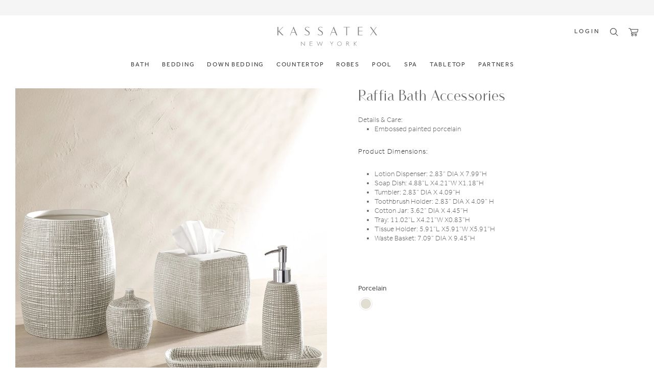

--- FILE ---
content_type: text/html; charset=utf-8
request_url: https://hospitality.kassatex.com/products/raffia-lotion-dispenser
body_size: 25360
content:
<!DOCTYPE html>
<html lang="en" lang="en">
<head>
  <style>
    body {opacity: 0;}
    .nav__dropdown > ul > li > a { color: #666!important; }
    .list-colors--selected, .list-colors-available {font-weight: 300!important;}

    .slickThumbsFixed {
      left: 0 !important;
    }

    .template-search.search {
      visibility: visible !important;
    }
    
    .pdp-slider-container {
      max-height: 750px !important;
      max-width: 680px !important;
      overflow: hidden !important;
      background-color: #fff;
    }
    
    .pdp-slider-thumbs-container {
      max-width: 175px !important;
      min-height: 152px !important;
    }

    .pdp-slider-container {
      min-height: 300px;
    }
    
    @media only screen and (min-width: 1024px) {
      .pdp-slider-container {
        min-height: 600px !important;
      }
    }
    
    .intro .slick-dots {
      display: none !important;
    }

    img:not(.initial) {
      transition: opacity 1s;
    }

    .slider h1 {
      visibility: hidden;
      transition: all 0.3s;
    }
    
    img.initial,
    img.loaded,
    img.error,
    img.lazy.loaded,
    .lazyloaded,
    .slider .slider__slide-image.lazy.loaded {
      opacity: 1 !important;
    }

    img:not([src]) {
      visibility: hidden;
    }

    .slider .slider__slide-image {
      opacity: 0!important;
      transition: opacity 1s;
    }

    .slider .slider__slide-image.lazyloaded {
      opacity: 1!important;
      transition: opacity 1s;
    }

    @media only screen and (min-width: 1024px) {
      .section__image {
        min-height: 570px;
      }
    }

    @media screen and (max-width: 769px) {
      .gift-box.gift-box-has br {display: none;}
    } 

    .cart-popup.cart, .search.is-expanded {
      /* display: none; */
    }

    .js-focus-visible .cart-popup.cart, 
    .js-focus-visible .search.is-expanded,
    .swym-ready .cart-popup.cart, 
    .swym-ready .search.is-expanded{
      display: block
    }

  </style>
  

  
    <script>
      var tags = ["All Collections","no-size-swatch","parent::raffia-bath-accessories"];
      var parentTag = tags.find(el => el.includes('parent::'));

      window.location.href = (
          window.location.protocol + '//' +
          window.location.host +
          '/products/' +
          parentTag.split('::')[1]
      );
    </script>
  

  
    <link rel="stylesheet" href="//hospitality.kassatex.com/cdn/shop/t/33/assets/variables.css?v=24731738484958466701741637857" type="text/css" media="print" onload="this.media='all'">
    <link rel="stylesheet" href="//hospitality.kassatex.com/cdn/shop/t/33/assets/grid-table.css?v=36881787529786314111741637857" type="text/css" media="print" onload="this.media='all'">
  

  <script>
    var currentLocation = window.location.pathname;
    if (currentLocation == "/challenge") {
      const shell_challenge = document.querySelector('.main .shell');
      // shell_challenge.style.display = 'none';
      console.log(shell_challenge);
    }

    var theme = {
      breakpoints: {
        medium: 750,
        large: 990,
        widescreen: 1400
      },
      strings: {
        addToCart: "Add to Cart",
        soldOut: "Sold Out",
        unavailable: "Unavailable",
        regularPrice: "Translation missing: en.products.product.regular_price",
        salePrice: "Translation missing: en.products.product.sale_price",
        sale: "Translation missing: en.products.product.on_sale",
        fromLowestPrice: "Translation missing: en.products.product.from_lowest_price_html",
        vendor: "Translation missing: en.products.product.vendor",
        showMore: "Translation missing: en.general.filters.show_more",
        showLess: "Translation missing: en.general.filters.show_less",
        searchFor: "Translation missing: en.general.search.search_for",
        addressError: "Translation missing: en.sections.map.address_error",
        addressNoResults: "Translation missing: en.sections.map.address_no_results",
        addressQueryLimit: "Translation missing: en.sections.map.address_query_limit_html",
        authError: "Translation missing: en.sections.map.auth_error_html",
        newWindow: "Translation missing: en.general.accessibility.link_messages.new_window",
        external: "Translation missing: en.general.accessibility.link_messages.external",
        newWindowExternal: "Translation missing: en.general.accessibility.link_messages.new_window_and_external",
        removeLabel: "Translation missing: en.cart.label.remove",
        update: "Translation missing: en.cart.label.update",
        quantity: "Quantity",
        discountedTotal: "Translation missing: en.cart.label.discounted_total",
        regularTotal: "Translation missing: en.cart.label.regular_total",
        priceColumn: "Translation missing: en.cart.label.price_column",
        quantityMinimumMessage: "Translation missing: en.products.product.quantity_minimum_message",
        cartError: "Translation missing: en.cart.general.cart_error",
        removedItemMessage: "Translation missing: en.cart.general.removed_item_html",
        unitPrice: "Translation missing: en.products.product.unit_price_label",
        unitPriceSeparator: "Translation missing: en.general.accessibility.unit_price_separator",
        oneCartCount: "Translation missing: en.cart.popup.cart_count",
        otherCartCount: "Translation missing: en.cart.popup.cart_count",
        quantityLabel: "Translation missing: en.cart.popup.quantity_label",
        products: "Translation missing: en.general.search.products",
        loading: "Translation missing: en.general.search.loading",
        number_of_results: "Translation missing: en.general.search.number_of_results",
        number_of_results_found: "Translation missing: en.general.search.number_of_results_found",
        one_result_found: "Translation missing: en.general.search.one_result_found"
      },
      moneyFormat: "${{amount}}",
      moneyFormatWithCurrency: "${{amount}} USD",
      settings: {
        predictiveSearchEnabled: null,
        predictiveSearchShowPrice: null,
        predictiveSearchShowVendor: null
      },
      stylesheet: "//hospitality.kassatex.com/cdn/shop/t/33/assets/theme.css?6377"
    };document.documentElement.className = document.documentElement.className.replace('no-js', 'js');
  </script>

  





  	<meta charset="utf-8" />

	
		<meta name="description" content="Shop our Raffia bath accessories. Made from embossed porcelain and inspired by natural raffia palms. Free Returns. Free Shipping.">
	

	

  <meta property="og:type" content="product">
  <meta property="og:title" content="Raffia Lotion Dispenser">
  <meta property="og:url" content="https://hospitality.kassatex.com/products/raffia-lotion-dispenser">
  
  <meta property="og:image" content="http://hospitality.kassatex.com/cdn/shop/products/raffia-lotion-dispenser_17003106-8984-4705-9f0f-7aea3b9e4ac4_grande.jpg?v=1649175489">
  <meta property="og:image:secure_url" content="https://hospitality.kassatex.com/cdn/shop/products/raffia-lotion-dispenser_17003106-8984-4705-9f0f-7aea3b9e4ac4_grande.jpg?v=1649175489">
  
  <meta property="og:price:amount" content="11.00">
  <meta property="og:price:currency" content="USD">


  <meta property="og:description" content="Shop our Raffia bath accessories. Made from embossed porcelain and inspired by natural raffia palms. Free Returns. Free Shipping.">

<meta property="og:site_name" content="Kassatex Hospitality">



<meta name="twitter:card" content="summary">




  <meta name="twitter:title" content="Raffia Lotion Dispenser">
  <meta name="twitter:description" content="Crafted from embossed porcelain and inspired to reflect woven raffia palms, this accessory set adds a feeling of natural refinement to the bath.">
  <meta name="twitter:image" content="https://hospitality.kassatex.com/cdn/shop/products/raffia-lotion-dispenser_17003106-8984-4705-9f0f-7aea3b9e4ac4_medium.jpg?v=1649175489">
  <meta name="twitter:image:width" content="240">
  <meta name="twitter:image:height" content="240">



	<link rel="canonical" href="https://hospitality.kassatex.com/products/raffia-lotion-dispenser">
	<meta name="viewport" content="width=device-width,initial-scale=1,minimum-scale=1.0, maximum-scale=1.0, user-scalable=no,viewport-fit=cover">

	<title>
	Raffia Lotion Dispenser &ndash; Kassatex Hospitality
</title>

	
		<link rel="shortcut icon" href="//hospitality.kassatex.com/cdn/shop/t/33/assets/favicon.ico?v=106851984452759145081741637857" type="image/x-icon" />
		<link rel="apple-touch-icon-precomposed" href="//hospitality.kassatex.com/cdn/shop/t/33/assets/apple-touch-icon-57x57.png?v=16664105364909957441741637857" />
		<link rel="apple-touch-icon-precomposed" href="//hospitality.kassatex.com/cdn/shop/t/33/assets/apple-touch-icon-114x114.png?v=104493368029423250061741637857" />
		<link rel="apple-touch-icon-precomposed" href="//hospitality.kassatex.com/cdn/shop/t/33/assets/apple-touch-icon-72x72.png?v=98971421942195500541741637857" />
		<link rel="apple-touch-icon-precomposed" href="//hospitality.kassatex.com/cdn/shop/t/33/assets/apple-touch-icon-144x144.png?v=50942742364093278541741637857" />
		<link rel="apple-touch-icon-precomposed" href="//hospitality.kassatex.com/cdn/shop/t/33/assets/apple-touch-icon-60x60.png?v=76175174793743750721741637857" />
		<link rel="apple-touch-icon-precomposed" href="//hospitality.kassatex.com/cdn/shop/t/33/assets/apple-touch-icon-120x120.png?v=170552919350841149741741637857" />
		<link rel="apple-touch-icon-precomposed" href="//hospitality.kassatex.com/cdn/shop/t/33/assets/apple-touch-icon-76x76.png?v=77885264235599699051741637857" />
		<link rel="apple-touch-icon-precomposed" href="//hospitality.kassatex.com/cdn/shop/t/33/assets/apple-touch-icon-152x152.png?v=123698884388272829291741637857" />
		<link rel="icon" type="image/png" href="//hospitality.kassatex.com/cdn/shop/t/33/assets/favicon-196x196.png?v=55595012478077676731741637857" />
		<link rel="icon" type="image/png" href="//hospitality.kassatex.com/cdn/shop/t/33/assets/favicon-96x96.png?v=21050030330705200911741637857" />
		<link rel="icon" type="image/png" href="//hospitality.kassatex.com/cdn/shop/t/33/assets/favicon-32x32.png?v=24231518955437255201741637857" />
		<link rel="icon" type="image/png" href="//hospitality.kassatex.com/cdn/shop/t/33/assets/favicon-16x16.png?v=176323921225490078121741637857" />
		<link rel="icon" type="image/png" href="//hospitality.kassatex.com/cdn/shop/t/33/assets/favicon-128.png?v=19242019726801418161741637857" />
		<meta name="application-name" content="&nbsp;"/>
		<meta name="msapplication-TileColor" content="#FFFFFF" />
		<meta name="msapplication-TileImage" content="//hospitality.kassatex.com/cdn/shop/t/33/assets/mstile-144x144.png?v=50942742364093278541741637857" />
		<meta name="msapplication-square70x70logo" content="//hospitality.kassatex.com/cdn/shop/t/33/assets/mstile-70x70.png?v=19242019726801418161741637857" />
		<meta name="msapplication-square150x150logo" content="//hospitality.kassatex.com/cdn/shop/t/33/assets/mstile-150x150.png?v=43645641121605027901741637857" />
		<meta name="msapplication-wide310x150logo" content="//hospitality.kassatex.com/cdn/shop/t/33/assets/mstile-310x150.png?v=78922189198996854621741637857" />
		<meta name="msapplication-square310x310logo" content="//hospitality.kassatex.com/cdn/shop/t/33/assets/mstile-310x310.png?v=60795808966380482271741637857" />
	

	
	<!-- Script to avoid render blocking -->
	<script>
    function loadjscssFile(fileName, fileType) {
		  let fileTag = '';

		  if (fileType == "js") { //if filename is a external JavaScript file
		    fileTag = document.createElement('script');
		    fileTag.setAttribute("type", "text/javascript");
		    fileTag.setAttribute("src", fileName);
		  } else if (fileType == "css") { //if filename is an external CSS file
		    fileTag = document.createElement("link");
		    fileTag.setAttribute("rel", "stylesheet");
		    fileTag.setAttribute("type", "text/css");
		    fileTag.setAttribute("href", fileName);
		  }

		  if (typeof fileTag != "undefined") {
		    document.getElementsByTagName("head")[0].appendChild(fileTag);
		  }
		}
      
		loadjscssFile('//hospitality.kassatex.com/cdn/shop/t/33/assets/bundle.min.css?v=2909371240545659951741638167', 'css');
		loadjscssFile('//hospitality.kassatex.com/cdn/shop/t/33/assets/product-bundle.min.scss.css?v=105795336376930929271741637857', 'css');
		loadjscssFile('//hospitality.kassatex.com/cdn/shop/t/33/assets/colors.min.css?v=161950102141205672081741637857', 'css');
	</script>
	<!-- end of Script to avoid render blocking -->
	


	<!-- optimization trick font-awesome --> 
	
	<link rel="preload" as="style" onload="this.rel = 'stylesheet'" href="https://maxcdn.bootstrapcdn.com/font-awesome/4.7.0/css/font-awesome.min.css">
	<!-- end optimization trick --> 
	

	

	
	<!-- custom js  - Speed optimization --> 
	  <script src="//code.jquery.com/jquery-3.3.1.min.js" defer></script>
	<!-- end of custom js -->

	

	
		<script src="//hospitality.kassatex.com/cdn/shopifycloud/storefront/assets/themes_support/option_selection-b017cd28.js" type="text/javascript"></script>

		<script>
			window.product = {"id":7300322787528,"title":"Raffia Lotion Dispenser","handle":"raffia-lotion-dispenser","description":"\u003cp\u003eCrafted from embossed porcelain and inspired to reflect woven raffia palms, this accessory set adds a feeling of natural refinement to the bath.\u003c\/p\u003e","published_at":"2022-04-05T12:18:08-04:00","created_at":"2022-04-05T12:18:09-04:00","vendor":"Kassatex","type":"Bath Accessories","tags":["All Collections","no-size-swatch","parent::raffia-bath-accessories"],"price":1100,"price_min":1100,"price_max":1100,"available":true,"price_varies":false,"compare_at_price":null,"compare_at_price_min":0,"compare_at_price_max":0,"compare_at_price_varies":false,"variants":[{"id":41764527046856,"title":"Porcelain \/ Unique","option1":"Porcelain","option2":"Unique","option3":null,"sku":"ARF-LD","requires_shipping":true,"taxable":true,"featured_image":{"id":32472290918600,"product_id":7300322787528,"position":1,"created_at":"2022-04-05T12:18:09-04:00","updated_at":"2022-04-05T12:18:09-04:00","alt":"Porcelain","width":1200,"height":1200,"src":"\/\/hospitality.kassatex.com\/cdn\/shop\/products\/raffia-lotion-dispenser_17003106-8984-4705-9f0f-7aea3b9e4ac4.jpg?v=1649175489","variant_ids":[41764527046856]},"available":true,"name":"Raffia Lotion Dispenser - Porcelain \/ Unique","public_title":"Porcelain \/ Unique","options":["Porcelain","Unique"],"price":1100,"weight":331,"compare_at_price":null,"inventory_management":"shopify","barcode":null,"featured_media":{"alt":"Porcelain","id":24773215125704,"position":1,"preview_image":{"aspect_ratio":1.0,"height":1200,"width":1200,"src":"\/\/hospitality.kassatex.com\/cdn\/shop\/products\/raffia-lotion-dispenser_17003106-8984-4705-9f0f-7aea3b9e4ac4.jpg?v=1649175489"}},"requires_selling_plan":false,"selling_plan_allocations":[],"quantity_rule":{"min":1,"max":null,"increment":1}}],"images":["\/\/hospitality.kassatex.com\/cdn\/shop\/products\/raffia-lotion-dispenser_17003106-8984-4705-9f0f-7aea3b9e4ac4.jpg?v=1649175489"],"featured_image":"\/\/hospitality.kassatex.com\/cdn\/shop\/products\/raffia-lotion-dispenser_17003106-8984-4705-9f0f-7aea3b9e4ac4.jpg?v=1649175489","options":["Color","Size"],"media":[{"alt":"Porcelain","id":24773215125704,"position":1,"preview_image":{"aspect_ratio":1.0,"height":1200,"width":1200,"src":"\/\/hospitality.kassatex.com\/cdn\/shop\/products\/raffia-lotion-dispenser_17003106-8984-4705-9f0f-7aea3b9e4ac4.jpg?v=1649175489"},"aspect_ratio":1.0,"height":1200,"media_type":"image","src":"\/\/hospitality.kassatex.com\/cdn\/shop\/products\/raffia-lotion-dispenser_17003106-8984-4705-9f0f-7aea3b9e4ac4.jpg?v=1649175489","width":1200}],"requires_selling_plan":false,"selling_plan_groups":[],"content":"\u003cp\u003eCrafted from embossed porcelain and inspired to reflect woven raffia palms, this accessory set adds a feeling of natural refinement to the bath.\u003c\/p\u003e"}
		</script>
	

	


  <script>window.performance && window.performance.mark && window.performance.mark('shopify.content_for_header.start');</script><meta id="shopify-digital-wallet" name="shopify-digital-wallet" content="/60819931336/digital_wallets/dialog">
<link rel="alternate" type="application/json+oembed" href="https://hospitality.kassatex.com/products/raffia-lotion-dispenser.oembed">
<script async="async" src="/checkouts/internal/preloads.js?locale=en-US"></script>
<script id="shopify-features" type="application/json">{"accessToken":"d6fab8377525eda124053ef2bab4c728","betas":["rich-media-storefront-analytics"],"domain":"hospitality.kassatex.com","predictiveSearch":true,"shopId":60819931336,"locale":"en"}</script>
<script>var Shopify = Shopify || {};
Shopify.shop = "hospitality-kassatex.myshopify.com";
Shopify.locale = "en";
Shopify.currency = {"active":"USD","rate":"1.0"};
Shopify.country = "US";
Shopify.theme = {"name":"Preview 3.10","id":175272395116,"schema_name":null,"schema_version":null,"theme_store_id":null,"role":"main"};
Shopify.theme.handle = "null";
Shopify.theme.style = {"id":null,"handle":null};
Shopify.cdnHost = "hospitality.kassatex.com/cdn";
Shopify.routes = Shopify.routes || {};
Shopify.routes.root = "/";</script>
<script type="module">!function(o){(o.Shopify=o.Shopify||{}).modules=!0}(window);</script>
<script>!function(o){function n(){var o=[];function n(){o.push(Array.prototype.slice.apply(arguments))}return n.q=o,n}var t=o.Shopify=o.Shopify||{};t.loadFeatures=n(),t.autoloadFeatures=n()}(window);</script>
<script id="shop-js-analytics" type="application/json">{"pageType":"product"}</script>
<script defer="defer" async type="module" src="//hospitality.kassatex.com/cdn/shopifycloud/shop-js/modules/v2/client.init-shop-cart-sync_DRRuZ9Jb.en.esm.js"></script>
<script defer="defer" async type="module" src="//hospitality.kassatex.com/cdn/shopifycloud/shop-js/modules/v2/chunk.common_Bq80O0pE.esm.js"></script>
<script type="module">
  await import("//hospitality.kassatex.com/cdn/shopifycloud/shop-js/modules/v2/client.init-shop-cart-sync_DRRuZ9Jb.en.esm.js");
await import("//hospitality.kassatex.com/cdn/shopifycloud/shop-js/modules/v2/chunk.common_Bq80O0pE.esm.js");

  window.Shopify.SignInWithShop?.initShopCartSync?.({"fedCMEnabled":true,"windoidEnabled":true});

</script>
<script id="__st">var __st={"a":60819931336,"offset":-18000,"reqid":"31c2d3a6-5abb-47fe-a013-ddc66a15c57d-1763681081","pageurl":"hospitality.kassatex.com\/products\/raffia-lotion-dispenser","u":"5c213de5272e","p":"product","rtyp":"product","rid":7300322787528};</script>
<script>window.ShopifyPaypalV4VisibilityTracking = true;</script>
<script id="captcha-bootstrap">!function(){'use strict';const t='contact',e='account',n='new_comment',o=[[t,t],['blogs',n],['comments',n],[t,'customer']],c=[[e,'customer_login'],[e,'guest_login'],[e,'recover_customer_password'],[e,'create_customer']],r=t=>t.map((([t,e])=>`form[action*='/${t}']:not([data-nocaptcha='true']) input[name='form_type'][value='${e}']`)).join(','),a=t=>()=>t?[...document.querySelectorAll(t)].map((t=>t.form)):[];function s(){const t=[...o],e=r(t);return a(e)}const i='password',u='form_key',d=['recaptcha-v3-token','g-recaptcha-response','h-captcha-response',i],f=()=>{try{return window.sessionStorage}catch{return}},m='__shopify_v',_=t=>t.elements[u];function p(t,e,n=!1){try{const o=window.sessionStorage,c=JSON.parse(o.getItem(e)),{data:r}=function(t){const{data:e,action:n}=t;return t[m]||n?{data:e,action:n}:{data:t,action:n}}(c);for(const[e,n]of Object.entries(r))t.elements[e]&&(t.elements[e].value=n);n&&o.removeItem(e)}catch(o){console.error('form repopulation failed',{error:o})}}const l='form_type',E='cptcha';function T(t){t.dataset[E]=!0}const w=window,h=w.document,L='Shopify',v='ce_forms',y='captcha';let A=!1;((t,e)=>{const n=(g='f06e6c50-85a8-45c8-87d0-21a2b65856fe',I='https://cdn.shopify.com/shopifycloud/storefront-forms-hcaptcha/ce_storefront_forms_captcha_hcaptcha.v1.5.2.iife.js',D={infoText:'Protected by hCaptcha',privacyText:'Privacy',termsText:'Terms'},(t,e,n)=>{const o=w[L][v],c=o.bindForm;if(c)return c(t,g,e,D).then(n);var r;o.q.push([[t,g,e,D],n]),r=I,A||(h.body.append(Object.assign(h.createElement('script'),{id:'captcha-provider',async:!0,src:r})),A=!0)});var g,I,D;w[L]=w[L]||{},w[L][v]=w[L][v]||{},w[L][v].q=[],w[L][y]=w[L][y]||{},w[L][y].protect=function(t,e){n(t,void 0,e),T(t)},Object.freeze(w[L][y]),function(t,e,n,w,h,L){const[v,y,A,g]=function(t,e,n){const i=e?o:[],u=t?c:[],d=[...i,...u],f=r(d),m=r(i),_=r(d.filter((([t,e])=>n.includes(e))));return[a(f),a(m),a(_),s()]}(w,h,L),I=t=>{const e=t.target;return e instanceof HTMLFormElement?e:e&&e.form},D=t=>v().includes(t);t.addEventListener('submit',(t=>{const e=I(t);if(!e)return;const n=D(e)&&!e.dataset.hcaptchaBound&&!e.dataset.recaptchaBound,o=_(e),c=g().includes(e)&&(!o||!o.value);(n||c)&&t.preventDefault(),c&&!n&&(function(t){try{if(!f())return;!function(t){const e=f();if(!e)return;const n=_(t);if(!n)return;const o=n.value;o&&e.removeItem(o)}(t);const e=Array.from(Array(32),(()=>Math.random().toString(36)[2])).join('');!function(t,e){_(t)||t.append(Object.assign(document.createElement('input'),{type:'hidden',name:u})),t.elements[u].value=e}(t,e),function(t,e){const n=f();if(!n)return;const o=[...t.querySelectorAll(`input[type='${i}']`)].map((({name:t})=>t)),c=[...d,...o],r={};for(const[a,s]of new FormData(t).entries())c.includes(a)||(r[a]=s);n.setItem(e,JSON.stringify({[m]:1,action:t.action,data:r}))}(t,e)}catch(e){console.error('failed to persist form',e)}}(e),e.submit())}));const S=(t,e)=>{t&&!t.dataset[E]&&(n(t,e.some((e=>e===t))),T(t))};for(const o of['focusin','change'])t.addEventListener(o,(t=>{const e=I(t);D(e)&&S(e,y())}));const B=e.get('form_key'),M=e.get(l),P=B&&M;t.addEventListener('DOMContentLoaded',(()=>{const t=y();if(P)for(const e of t)e.elements[l].value===M&&p(e,B);[...new Set([...A(),...v().filter((t=>'true'===t.dataset.shopifyCaptcha))])].forEach((e=>S(e,t)))}))}(h,new URLSearchParams(w.location.search),n,t,e,['guest_login'])})(!0,!0)}();</script>
<script integrity="sha256-52AcMU7V7pcBOXWImdc/TAGTFKeNjmkeM1Pvks/DTgc=" data-source-attribution="shopify.loadfeatures" defer="defer" src="//hospitality.kassatex.com/cdn/shopifycloud/storefront/assets/storefront/load_feature-81c60534.js" crossorigin="anonymous"></script>
<script data-source-attribution="shopify.dynamic_checkout.dynamic.init">var Shopify=Shopify||{};Shopify.PaymentButton=Shopify.PaymentButton||{isStorefrontPortableWallets:!0,init:function(){window.Shopify.PaymentButton.init=function(){};var t=document.createElement("script");t.src="https://hospitality.kassatex.com/cdn/shopifycloud/portable-wallets/latest/portable-wallets.en.js",t.type="module",document.head.appendChild(t)}};
</script>
<script data-source-attribution="shopify.dynamic_checkout.buyer_consent">
  function portableWalletsHideBuyerConsent(e){var t=document.getElementById("shopify-buyer-consent"),n=document.getElementById("shopify-subscription-policy-button");t&&n&&(t.classList.add("hidden"),t.setAttribute("aria-hidden","true"),n.removeEventListener("click",e))}function portableWalletsShowBuyerConsent(e){var t=document.getElementById("shopify-buyer-consent"),n=document.getElementById("shopify-subscription-policy-button");t&&n&&(t.classList.remove("hidden"),t.removeAttribute("aria-hidden"),n.addEventListener("click",e))}window.Shopify?.PaymentButton&&(window.Shopify.PaymentButton.hideBuyerConsent=portableWalletsHideBuyerConsent,window.Shopify.PaymentButton.showBuyerConsent=portableWalletsShowBuyerConsent);
</script>
<script data-source-attribution="shopify.dynamic_checkout.cart.bootstrap">document.addEventListener("DOMContentLoaded",(function(){function t(){return document.querySelector("shopify-accelerated-checkout-cart, shopify-accelerated-checkout")}if(t())Shopify.PaymentButton.init();else{new MutationObserver((function(e,n){t()&&(Shopify.PaymentButton.init(),n.disconnect())})).observe(document.body,{childList:!0,subtree:!0})}}));
</script>
<link id="shopify-accelerated-checkout-styles" rel="stylesheet" media="screen" href="https://hospitality.kassatex.com/cdn/shopifycloud/portable-wallets/latest/accelerated-checkout-backwards-compat.css" crossorigin="anonymous">
<style id="shopify-accelerated-checkout-cart">
        #shopify-buyer-consent {
  margin-top: 1em;
  display: inline-block;
  width: 100%;
}

#shopify-buyer-consent.hidden {
  display: none;
}

#shopify-subscription-policy-button {
  background: none;
  border: none;
  padding: 0;
  text-decoration: underline;
  font-size: inherit;
  cursor: pointer;
}

#shopify-subscription-policy-button::before {
  box-shadow: none;
}

      </style>

<script>window.performance && window.performance.mark && window.performance.mark('shopify.content_for_header.end');</script>

  
<script id="gointerpay_localize"
  data-merchant_id="c0126abc-f008-42c2-8b3d-73cbe3809714"
  data-currency_tag="yes"></script>

  <script>(function(w,d,t,r,u){var f,n,i;w[u]=w[u]||[],f=function(){var o={ti:"5988896"};o.q=w[u],w[u]=new UET(o),w[u].push("pageLoad")},n=d.createElement(t),n.src=r,n.async=1,n.onload=n.onreadystatechange=function(){var s=this.readyState;s&&s!=="loaded"&&s!=="complete"||(f(),n.onload=n.onreadystatechange=null)},i=d.getElementsByTagName(t)[0],i.parentNode.insertBefore(n,i)})(window,document,"script","//bat.bing.com/bat.js","uetq");</script>

  <!-- slick carousel --> 
  <script src="https://cdnjs.cloudflare.com/ajax/libs/slick-carousel/1.8.1/slick.min.js" defer></script> 
  <!-- end of slick --> 
  
  <!-- custom js  - Speed optimization --> 
  <script src="//hospitality.kassatex.com/cdn/shop/t/33/assets/inline-general.js?v=51305952014515270151741637857" defer></script>
  <!-- end of custom js -->
  <meta name="google-site-verification" content="Sn1Q8aNt4cp7xW7QH9mY11jeorlqwDI54tDRTwkYQFA" />
  <meta name="p:domain_verify" content="fdbf67049f5f85f1aacb31bcc248024c"/>
  
  

  <script src="//cdn.shopify.com/s/shopify/api.jquery.js" defer></script>
    
 
<link href="https://monorail-edge.shopifysvc.com" rel="dns-prefetch">
<script>(function(){if ("sendBeacon" in navigator && "performance" in window) {try {var session_token_from_headers = performance.getEntriesByType('navigation')[0].serverTiming.find(x => x.name == '_s').description;} catch {var session_token_from_headers = undefined;}var session_cookie_matches = document.cookie.match(/_shopify_s=([^;]*)/);var session_token_from_cookie = session_cookie_matches && session_cookie_matches.length === 2 ? session_cookie_matches[1] : "";var session_token = session_token_from_headers || session_token_from_cookie || "";function handle_abandonment_event(e) {var entries = performance.getEntries().filter(function(entry) {return /monorail-edge.shopifysvc.com/.test(entry.name);});if (!window.abandonment_tracked && entries.length === 0) {window.abandonment_tracked = true;var currentMs = Date.now();var navigation_start = performance.timing.navigationStart;var payload = {shop_id: 60819931336,url: window.location.href,navigation_start,duration: currentMs - navigation_start,session_token,page_type: "product"};window.navigator.sendBeacon("https://monorail-edge.shopifysvc.com/v1/produce", JSON.stringify({schema_id: "online_store_buyer_site_abandonment/1.1",payload: payload,metadata: {event_created_at_ms: currentMs,event_sent_at_ms: currentMs}}));}}window.addEventListener('pagehide', handle_abandonment_event);}}());</script>
<script id="web-pixels-manager-setup">(function e(e,d,r,n,o){if(void 0===o&&(o={}),!Boolean(null===(a=null===(i=window.Shopify)||void 0===i?void 0:i.analytics)||void 0===a?void 0:a.replayQueue)){var i,a;window.Shopify=window.Shopify||{};var t=window.Shopify;t.analytics=t.analytics||{};var s=t.analytics;s.replayQueue=[],s.publish=function(e,d,r){return s.replayQueue.push([e,d,r]),!0};try{self.performance.mark("wpm:start")}catch(e){}var l=function(){var e={modern:/Edge?\/(1{2}[4-9]|1[2-9]\d|[2-9]\d{2}|\d{4,})\.\d+(\.\d+|)|Firefox\/(1{2}[4-9]|1[2-9]\d|[2-9]\d{2}|\d{4,})\.\d+(\.\d+|)|Chrom(ium|e)\/(9{2}|\d{3,})\.\d+(\.\d+|)|(Maci|X1{2}).+ Version\/(15\.\d+|(1[6-9]|[2-9]\d|\d{3,})\.\d+)([,.]\d+|)( \(\w+\)|)( Mobile\/\w+|) Safari\/|Chrome.+OPR\/(9{2}|\d{3,})\.\d+\.\d+|(CPU[ +]OS|iPhone[ +]OS|CPU[ +]iPhone|CPU IPhone OS|CPU iPad OS)[ +]+(15[._]\d+|(1[6-9]|[2-9]\d|\d{3,})[._]\d+)([._]\d+|)|Android:?[ /-](13[3-9]|1[4-9]\d|[2-9]\d{2}|\d{4,})(\.\d+|)(\.\d+|)|Android.+Firefox\/(13[5-9]|1[4-9]\d|[2-9]\d{2}|\d{4,})\.\d+(\.\d+|)|Android.+Chrom(ium|e)\/(13[3-9]|1[4-9]\d|[2-9]\d{2}|\d{4,})\.\d+(\.\d+|)|SamsungBrowser\/([2-9]\d|\d{3,})\.\d+/,legacy:/Edge?\/(1[6-9]|[2-9]\d|\d{3,})\.\d+(\.\d+|)|Firefox\/(5[4-9]|[6-9]\d|\d{3,})\.\d+(\.\d+|)|Chrom(ium|e)\/(5[1-9]|[6-9]\d|\d{3,})\.\d+(\.\d+|)([\d.]+$|.*Safari\/(?![\d.]+ Edge\/[\d.]+$))|(Maci|X1{2}).+ Version\/(10\.\d+|(1[1-9]|[2-9]\d|\d{3,})\.\d+)([,.]\d+|)( \(\w+\)|)( Mobile\/\w+|) Safari\/|Chrome.+OPR\/(3[89]|[4-9]\d|\d{3,})\.\d+\.\d+|(CPU[ +]OS|iPhone[ +]OS|CPU[ +]iPhone|CPU IPhone OS|CPU iPad OS)[ +]+(10[._]\d+|(1[1-9]|[2-9]\d|\d{3,})[._]\d+)([._]\d+|)|Android:?[ /-](13[3-9]|1[4-9]\d|[2-9]\d{2}|\d{4,})(\.\d+|)(\.\d+|)|Mobile Safari.+OPR\/([89]\d|\d{3,})\.\d+\.\d+|Android.+Firefox\/(13[5-9]|1[4-9]\d|[2-9]\d{2}|\d{4,})\.\d+(\.\d+|)|Android.+Chrom(ium|e)\/(13[3-9]|1[4-9]\d|[2-9]\d{2}|\d{4,})\.\d+(\.\d+|)|Android.+(UC? ?Browser|UCWEB|U3)[ /]?(15\.([5-9]|\d{2,})|(1[6-9]|[2-9]\d|\d{3,})\.\d+)\.\d+|SamsungBrowser\/(5\.\d+|([6-9]|\d{2,})\.\d+)|Android.+MQ{2}Browser\/(14(\.(9|\d{2,})|)|(1[5-9]|[2-9]\d|\d{3,})(\.\d+|))(\.\d+|)|K[Aa][Ii]OS\/(3\.\d+|([4-9]|\d{2,})\.\d+)(\.\d+|)/},d=e.modern,r=e.legacy,n=navigator.userAgent;return n.match(d)?"modern":n.match(r)?"legacy":"unknown"}(),u="modern"===l?"modern":"legacy",c=(null!=n?n:{modern:"",legacy:""})[u],f=function(e){return[e.baseUrl,"/wpm","/b",e.hashVersion,"modern"===e.buildTarget?"m":"l",".js"].join("")}({baseUrl:d,hashVersion:r,buildTarget:u}),m=function(e){var d=e.version,r=e.bundleTarget,n=e.surface,o=e.pageUrl,i=e.monorailEndpoint;return{emit:function(e){var a=e.status,t=e.errorMsg,s=(new Date).getTime(),l=JSON.stringify({metadata:{event_sent_at_ms:s},events:[{schema_id:"web_pixels_manager_load/3.1",payload:{version:d,bundle_target:r,page_url:o,status:a,surface:n,error_msg:t},metadata:{event_created_at_ms:s}}]});if(!i)return console&&console.warn&&console.warn("[Web Pixels Manager] No Monorail endpoint provided, skipping logging."),!1;try{return self.navigator.sendBeacon.bind(self.navigator)(i,l)}catch(e){}var u=new XMLHttpRequest;try{return u.open("POST",i,!0),u.setRequestHeader("Content-Type","text/plain"),u.send(l),!0}catch(e){return console&&console.warn&&console.warn("[Web Pixels Manager] Got an unhandled error while logging to Monorail."),!1}}}}({version:r,bundleTarget:l,surface:e.surface,pageUrl:self.location.href,monorailEndpoint:e.monorailEndpoint});try{o.browserTarget=l,function(e){var d=e.src,r=e.async,n=void 0===r||r,o=e.onload,i=e.onerror,a=e.sri,t=e.scriptDataAttributes,s=void 0===t?{}:t,l=document.createElement("script"),u=document.querySelector("head"),c=document.querySelector("body");if(l.async=n,l.src=d,a&&(l.integrity=a,l.crossOrigin="anonymous"),s)for(var f in s)if(Object.prototype.hasOwnProperty.call(s,f))try{l.dataset[f]=s[f]}catch(e){}if(o&&l.addEventListener("load",o),i&&l.addEventListener("error",i),u)u.appendChild(l);else{if(!c)throw new Error("Did not find a head or body element to append the script");c.appendChild(l)}}({src:f,async:!0,onload:function(){if(!function(){var e,d;return Boolean(null===(d=null===(e=window.Shopify)||void 0===e?void 0:e.analytics)||void 0===d?void 0:d.initialized)}()){var d=window.webPixelsManager.init(e)||void 0;if(d){var r=window.Shopify.analytics;r.replayQueue.forEach((function(e){var r=e[0],n=e[1],o=e[2];d.publishCustomEvent(r,n,o)})),r.replayQueue=[],r.publish=d.publishCustomEvent,r.visitor=d.visitor,r.initialized=!0}}},onerror:function(){return m.emit({status:"failed",errorMsg:"".concat(f," has failed to load")})},sri:function(e){var d=/^sha384-[A-Za-z0-9+/=]+$/;return"string"==typeof e&&d.test(e)}(c)?c:"",scriptDataAttributes:o}),m.emit({status:"loading"})}catch(e){m.emit({status:"failed",errorMsg:(null==e?void 0:e.message)||"Unknown error"})}}})({shopId: 60819931336,storefrontBaseUrl: "https://hospitality.kassatex.com",extensionsBaseUrl: "https://extensions.shopifycdn.com/cdn/shopifycloud/web-pixels-manager",monorailEndpoint: "https://monorail-edge.shopifysvc.com/unstable/produce_batch",surface: "storefront-renderer",enabledBetaFlags: ["2dca8a86"],webPixelsConfigList: [{"id":"shopify-app-pixel","configuration":"{}","eventPayloadVersion":"v1","runtimeContext":"STRICT","scriptVersion":"0450","apiClientId":"shopify-pixel","type":"APP","privacyPurposes":["ANALYTICS","MARKETING"]},{"id":"shopify-custom-pixel","eventPayloadVersion":"v1","runtimeContext":"LAX","scriptVersion":"0450","apiClientId":"shopify-pixel","type":"CUSTOM","privacyPurposes":["ANALYTICS","MARKETING"]}],isMerchantRequest: false,initData: {"shop":{"name":"Kassatex Hospitality","paymentSettings":{"currencyCode":"USD"},"myshopifyDomain":"hospitality-kassatex.myshopify.com","countryCode":"US","storefrontUrl":"https:\/\/hospitality.kassatex.com"},"customer":null,"cart":null,"checkout":null,"productVariants":[{"price":{"amount":11.0,"currencyCode":"USD"},"product":{"title":"Raffia Lotion Dispenser","vendor":"Kassatex","id":"7300322787528","untranslatedTitle":"Raffia Lotion Dispenser","url":"\/products\/raffia-lotion-dispenser","type":"Bath Accessories"},"id":"41764527046856","image":{"src":"\/\/hospitality.kassatex.com\/cdn\/shop\/products\/raffia-lotion-dispenser_17003106-8984-4705-9f0f-7aea3b9e4ac4.jpg?v=1649175489"},"sku":"ARF-LD","title":"Porcelain \/ Unique","untranslatedTitle":"Porcelain \/ Unique"}],"purchasingCompany":null},},"https://hospitality.kassatex.com/cdn","ae1676cfwd2530674p4253c800m34e853cb",{"modern":"","legacy":""},{"shopId":"60819931336","storefrontBaseUrl":"https:\/\/hospitality.kassatex.com","extensionBaseUrl":"https:\/\/extensions.shopifycdn.com\/cdn\/shopifycloud\/web-pixels-manager","surface":"storefront-renderer","enabledBetaFlags":"[\"2dca8a86\"]","isMerchantRequest":"false","hashVersion":"ae1676cfwd2530674p4253c800m34e853cb","publish":"custom","events":"[[\"page_viewed\",{}],[\"product_viewed\",{\"productVariant\":{\"price\":{\"amount\":11.0,\"currencyCode\":\"USD\"},\"product\":{\"title\":\"Raffia Lotion Dispenser\",\"vendor\":\"Kassatex\",\"id\":\"7300322787528\",\"untranslatedTitle\":\"Raffia Lotion Dispenser\",\"url\":\"\/products\/raffia-lotion-dispenser\",\"type\":\"Bath Accessories\"},\"id\":\"41764527046856\",\"image\":{\"src\":\"\/\/hospitality.kassatex.com\/cdn\/shop\/products\/raffia-lotion-dispenser_17003106-8984-4705-9f0f-7aea3b9e4ac4.jpg?v=1649175489\"},\"sku\":\"ARF-LD\",\"title\":\"Porcelain \/ Unique\",\"untranslatedTitle\":\"Porcelain \/ Unique\"}}]]"});</script><script>
  window.ShopifyAnalytics = window.ShopifyAnalytics || {};
  window.ShopifyAnalytics.meta = window.ShopifyAnalytics.meta || {};
  window.ShopifyAnalytics.meta.currency = 'USD';
  var meta = {"product":{"id":7300322787528,"gid":"gid:\/\/shopify\/Product\/7300322787528","vendor":"Kassatex","type":"Bath Accessories","variants":[{"id":41764527046856,"price":1100,"name":"Raffia Lotion Dispenser - Porcelain \/ Unique","public_title":"Porcelain \/ Unique","sku":"ARF-LD"}],"remote":false},"page":{"pageType":"product","resourceType":"product","resourceId":7300322787528}};
  for (var attr in meta) {
    window.ShopifyAnalytics.meta[attr] = meta[attr];
  }
</script>
<script class="analytics">
  (function () {
    var customDocumentWrite = function(content) {
      var jquery = null;

      if (window.jQuery) {
        jquery = window.jQuery;
      } else if (window.Checkout && window.Checkout.$) {
        jquery = window.Checkout.$;
      }

      if (jquery) {
        jquery('body').append(content);
      }
    };

    var hasLoggedConversion = function(token) {
      if (token) {
        return document.cookie.indexOf('loggedConversion=' + token) !== -1;
      }
      return false;
    }

    var setCookieIfConversion = function(token) {
      if (token) {
        var twoMonthsFromNow = new Date(Date.now());
        twoMonthsFromNow.setMonth(twoMonthsFromNow.getMonth() + 2);

        document.cookie = 'loggedConversion=' + token + '; expires=' + twoMonthsFromNow;
      }
    }

    var trekkie = window.ShopifyAnalytics.lib = window.trekkie = window.trekkie || [];
    if (trekkie.integrations) {
      return;
    }
    trekkie.methods = [
      'identify',
      'page',
      'ready',
      'track',
      'trackForm',
      'trackLink'
    ];
    trekkie.factory = function(method) {
      return function() {
        var args = Array.prototype.slice.call(arguments);
        args.unshift(method);
        trekkie.push(args);
        return trekkie;
      };
    };
    for (var i = 0; i < trekkie.methods.length; i++) {
      var key = trekkie.methods[i];
      trekkie[key] = trekkie.factory(key);
    }
    trekkie.load = function(config) {
      trekkie.config = config || {};
      trekkie.config.initialDocumentCookie = document.cookie;
      var first = document.getElementsByTagName('script')[0];
      var script = document.createElement('script');
      script.type = 'text/javascript';
      script.onerror = function(e) {
        var scriptFallback = document.createElement('script');
        scriptFallback.type = 'text/javascript';
        scriptFallback.onerror = function(error) {
                var Monorail = {
      produce: function produce(monorailDomain, schemaId, payload) {
        var currentMs = new Date().getTime();
        var event = {
          schema_id: schemaId,
          payload: payload,
          metadata: {
            event_created_at_ms: currentMs,
            event_sent_at_ms: currentMs
          }
        };
        return Monorail.sendRequest("https://" + monorailDomain + "/v1/produce", JSON.stringify(event));
      },
      sendRequest: function sendRequest(endpointUrl, payload) {
        // Try the sendBeacon API
        if (window && window.navigator && typeof window.navigator.sendBeacon === 'function' && typeof window.Blob === 'function' && !Monorail.isIos12()) {
          var blobData = new window.Blob([payload], {
            type: 'text/plain'
          });

          if (window.navigator.sendBeacon(endpointUrl, blobData)) {
            return true;
          } // sendBeacon was not successful

        } // XHR beacon

        var xhr = new XMLHttpRequest();

        try {
          xhr.open('POST', endpointUrl);
          xhr.setRequestHeader('Content-Type', 'text/plain');
          xhr.send(payload);
        } catch (e) {
          console.log(e);
        }

        return false;
      },
      isIos12: function isIos12() {
        return window.navigator.userAgent.lastIndexOf('iPhone; CPU iPhone OS 12_') !== -1 || window.navigator.userAgent.lastIndexOf('iPad; CPU OS 12_') !== -1;
      }
    };
    Monorail.produce('monorail-edge.shopifysvc.com',
      'trekkie_storefront_load_errors/1.1',
      {shop_id: 60819931336,
      theme_id: 175272395116,
      app_name: "storefront",
      context_url: window.location.href,
      source_url: "//hospitality.kassatex.com/cdn/s/trekkie.storefront.308893168db1679b4a9f8a086857af995740364f.min.js"});

        };
        scriptFallback.async = true;
        scriptFallback.src = '//hospitality.kassatex.com/cdn/s/trekkie.storefront.308893168db1679b4a9f8a086857af995740364f.min.js';
        first.parentNode.insertBefore(scriptFallback, first);
      };
      script.async = true;
      script.src = '//hospitality.kassatex.com/cdn/s/trekkie.storefront.308893168db1679b4a9f8a086857af995740364f.min.js';
      first.parentNode.insertBefore(script, first);
    };
    trekkie.load(
      {"Trekkie":{"appName":"storefront","development":false,"defaultAttributes":{"shopId":60819931336,"isMerchantRequest":null,"themeId":175272395116,"themeCityHash":"15813922173805528669","contentLanguage":"en","currency":"USD"},"isServerSideCookieWritingEnabled":true,"monorailRegion":"shop_domain","enabledBetaFlags":["f0df213a"]},"Session Attribution":{},"S2S":{"facebookCapiEnabled":false,"source":"trekkie-storefront-renderer","apiClientId":580111}}
    );

    var loaded = false;
    trekkie.ready(function() {
      if (loaded) return;
      loaded = true;

      window.ShopifyAnalytics.lib = window.trekkie;

      var originalDocumentWrite = document.write;
      document.write = customDocumentWrite;
      try { window.ShopifyAnalytics.merchantGoogleAnalytics.call(this); } catch(error) {};
      document.write = originalDocumentWrite;

      window.ShopifyAnalytics.lib.page(null,{"pageType":"product","resourceType":"product","resourceId":7300322787528,"shopifyEmitted":true});

      var match = window.location.pathname.match(/checkouts\/(.+)\/(thank_you|post_purchase)/)
      var token = match? match[1]: undefined;
      if (!hasLoggedConversion(token)) {
        setCookieIfConversion(token);
        window.ShopifyAnalytics.lib.track("Viewed Product",{"currency":"USD","variantId":41764527046856,"productId":7300322787528,"productGid":"gid:\/\/shopify\/Product\/7300322787528","name":"Raffia Lotion Dispenser - Porcelain \/ Unique","price":"11.00","sku":"ARF-LD","brand":"Kassatex","variant":"Porcelain \/ Unique","category":"Bath Accessories","nonInteraction":true,"remote":false},undefined,undefined,{"shopifyEmitted":true});
      window.ShopifyAnalytics.lib.track("monorail:\/\/trekkie_storefront_viewed_product\/1.1",{"currency":"USD","variantId":41764527046856,"productId":7300322787528,"productGid":"gid:\/\/shopify\/Product\/7300322787528","name":"Raffia Lotion Dispenser - Porcelain \/ Unique","price":"11.00","sku":"ARF-LD","brand":"Kassatex","variant":"Porcelain \/ Unique","category":"Bath Accessories","nonInteraction":true,"remote":false,"referer":"https:\/\/hospitality.kassatex.com\/products\/raffia-lotion-dispenser"});
      }
    });


        var eventsListenerScript = document.createElement('script');
        eventsListenerScript.async = true;
        eventsListenerScript.src = "//hospitality.kassatex.com/cdn/shopifycloud/storefront/assets/shop_events_listener-3da45d37.js";
        document.getElementsByTagName('head')[0].appendChild(eventsListenerScript);

})();</script>
<script
  defer
  src="https://hospitality.kassatex.com/cdn/shopifycloud/perf-kit/shopify-perf-kit-2.1.2.min.js"
  data-application="storefront-renderer"
  data-shop-id="60819931336"
  data-render-region="gcp-us-central1"
  data-page-type="product"
  data-theme-instance-id="175272395116"
  data-theme-name=""
  data-theme-version=""
  data-monorail-region="shop_domain"
  data-resource-timing-sampling-rate="10"
  data-shs="true"
  data-shs-beacon="true"
  data-shs-export-with-fetch="true"
  data-shs-logs-sample-rate="1"
></script>
</head>









<body class="template-product single single-product product" data-is-user-logged-in="false" data-template="product">
  
  <!-- <script type="text/javascript" src="https://get.afterpay.com/r/javascript/present-afterpay.js" async ></script> -->
  <!-- <script type="text/javascript">
  const apConfig = {
    'priceSelector': '.afterpay-wrapper',
    'locale': 'en_US',            
    'currency': 'USD',           
    'afterpayLogoColor': 'black',
    "textType": "none",
    'minMaxThreshold': {          
      'min': 3500, 
      'max': 120000 
    }, 
    'hideInterestFree': true,
    'payments': true,
    'amount': '1100'
    };

    const onDocumentReady = (callback) =>
  document.readyState === "complete" || document.readyState === "interactive"
    ? setTimeout(callback, 1)
    : document.addEventListener("DOMContentLoaded", callback);

</script> -->
<script>
  const onDocumentReady = (callback) =>
  document.readyState === "complete" || document.readyState === "interactive"
    ? setTimeout(callback, 1)
    : document.addEventListener("DOMContentLoaded", callback);
</script>

  <div class="wrapper">
    <div id="shopify-section-popup-promotion" class="shopify-section"></div>
    
<header class="header header--fixed "><div class="header__bar">
   <div class="shell"><p><strong></strong></p></div><!-- /.shell -->
  </div><!-- /.header__bar -->

  
<div class="search" id="search">
  <div class="shell">
    <form action="/search" method="get" class="form-search" role="search">
      <label for="q" class="hidden">Search</label>

      <input type="search"  name="q" value="" placeholder="Search" class="search__field" />
      <input type="hidden" name="type" value="product" />

      <button type="submit" class="search__btn">
        <i class="ico-search-large"></i>
      </button>

      <a href="#search" class="search__close js-btn-expand">
        <i class="ico-search-close"></i>
      </a>
    </form>
  </div><!-- /.shell -->
</div><!-- /.search -->
<div class="header__inner">
    <div class="shell">
      <div class="header__aside toggle-mobile-menu-btn visible-xs-block visible-pad-block visible-padpro-block">
        <a href="#nav" class="btn-menu js-btn-expand">
          <span></span>

          <span></span>

          <span></span>
        </a>
      </div><!-- /.header__aside --><div class="nav nav-bg"></div>
      <nav class="nav" id="nav"><div id="shopify-section-nav-dropdown" class="shopify-section"><!--linkHandle:bath||largeImage://hospitality.kassatex.com/cdn/shop/files/Kas_Hospitality-Spa-Story_0627_HighRes_6009c418-c415-4576-a784-6c9293a4b858_1126x.jpg?v=1741920929||nav-1:bath||nav-2:||nav-3:||nav-4:||boxLink:||boxImage:||boxTitle:||boxContent:||boxThumbnail:@@linkHandle:bedding||largeImage://hospitality.kassatex.com/cdn/shop/files/Kas_Hospitality-Bed_0678_HighRes_1cf6e015-746d-4a08-a025-ac9f504e1344_1126x.jpg?v=1741920928||nav-1:bedding||nav-2:||nav-3:||nav-4:||boxLink:/pages/sheet-sets||boxImage:||boxTitle:||boxContent:||boxThumbnail:@@linkHandle:down-bedding||largeImage://hospitality.kassatex.com/cdn/shop/files/KAS_Down-Comforter_1048_HighRes_1126x.jpg?v=1741921152||nav-1:down-bedding||nav-2:||nav-3:||nav-4:||boxLink:||boxImage:||boxTitle:||boxContent:||boxThumbnail:@@linkHandle:countertop||largeImage://hospitality.kassatex.com/cdn/shop/files/PrepCode_mn1000x600_1126x.jpg?v=1654821822||nav-1:countertop||nav-2:||nav-3:||nav-4:||boxLink:||boxImage:||boxTitle:||boxContent:||boxThumbnail:@@linkHandle:robes||largeImage://hospitality.kassatex.com/cdn/shop/files/hotel_bathrobes_mn_1126x.jpg?v=1654821696||nav-1:robes||nav-2:||nav-3:||nav-4:||boxLink:||boxImage:||boxTitle:||boxContent:||boxThumbnail:@@linkHandle:pool-towels||largeImage://hospitality.kassatex.com/cdn/shop/files/Kas_Hospitality-Pool-Story_0649_HighRes_fc12a5f2-ea2d-4151-a307-ca8285e428b3_1126x.jpg?v=1741920928||nav-1:pool||nav-2:||nav-3:||nav-4:||boxLink:||boxImage:||boxTitle:||boxContent:||boxThumbnail:@@linkHandle:partners||largeImage://hospitality.kassatex.com/cdn/shop/files/partners_1126x.jpg?v=1654825876||nav-1:custom-offerings||nav-2:||nav-3:||nav-4:||boxLink:||boxImage:||boxTitle:||boxContent:||boxThumbnail:@@linkHandle:||largeImage://hospitality.kassatex.com/cdn/shop/files/kassatex-hospitality-offerings_1126x.jpg?v=1648062995||nav-1:||nav-2:||nav-3:||nav-4:||boxLink:||boxImage:||boxTitle:||boxContent:||boxThumbnail:@@linkHandle:spa||largeImage://hospitality.kassatex.com/cdn/shop/files/Kas_Hospitality-BathStory_0611_HighRes_e73dafb3-7640-4659-8e2a-01faffa205a1_1126x.jpg?v=1741920928||nav-1:spa||nav-2:||nav-3:||nav-4:||boxLink:||boxImage:||boxTitle:||boxContent:||boxThumbnail:@@linkHandle:tabletop||largeImage://hospitality.kassatex.com/cdn/shop/files/tabletop_1126x.jpg?v=1723479229||nav-1:tabletop||nav-2:||nav-3:||nav-4:||boxLink:||boxImage:||boxTitle:||boxContent:||boxThumbnail:@@-->


</div><ul><li  class="has-dropdown">
        <a href="/pages/bath">Bath<span class="visible-xs-block visible-pad-block visible-padpro-block" aria-expanded="false"></span></a><div class="nav__dropdown">
            <div class="nav__dropdown-inner"><div class="lazyload nav__dropdown-image hidden-xs hidden-pad hidden-padpro" data-expand="-20" data-bg="//hospitality.kassatex.com/cdn/shop/files/Kas_Hospitality-Spa-Story_0627_HighRes_6009c418-c415-4576-a784-6c9293a4b858_1126x.jpg?v=1741920929" data-image="//hospitality.kassatex.com/cdn/shop/files/Kas_Hospitality-Spa-Story_0627_HighRes_6009c418-c415-4576-a784-6c9293a4b858_1126x.jpg?v=1741920929">
                </div><!-- /.nav__dropdown-image --><div class="nav__dropdown-cols"><div class="nav__dropdown-col">
                        <ul><li  class=" has-dropdown" >
    <a href="/pages/tabletop" class="first_level">Shop by Item</a><div class="nav__dropdown">
        <ul>
            

            
            
            <li >
              
              

              

              <a href="/collections/bath-towels" data-mobile-link="bath-towels" data-image="//hospitality.kassatex.com/cdn/shop/collections/bath-towels_x650.jpg?v=1652360339">Bath Towels</a>
            </li>
            

            
            
            <li >
              
              

              

              <a href="/collections/bath-rugs" data-mobile-link="bath-rugs" data-image="//hospitality.kassatex.com/cdn/shop/collections/bath-rugs-and-mats_01_x650.jpg?v=1652360465">Bath Rugs</a>
            </li></ul>
      </div><!-- /.nav__dropdown --></li></ul>
                      </div><!-- /.nav__dropdown-col --></div><!-- /.nav__dropdown-cols --></div><!-- /.nav__dropdown-inner -->
          </div><!-- /.nav__dropdown --></li><li  class="has-dropdown">
        <a href="/pages/bedding">Bedding<span class="visible-xs-block visible-pad-block visible-padpro-block" aria-expanded="false"></span></a><div class="nav__dropdown">
            <div class="nav__dropdown-inner"><div class="lazyload nav__dropdown-image hidden-xs hidden-pad hidden-padpro" data-expand="-20" data-bg="//hospitality.kassatex.com/cdn/shop/files/Kas_Hospitality-Bed_0678_HighRes_1cf6e015-746d-4a08-a025-ac9f504e1344_1126x.jpg?v=1741920928" data-image="//hospitality.kassatex.com/cdn/shop/files/Kas_Hospitality-Bed_0678_HighRes_1cf6e015-746d-4a08-a025-ac9f504e1344_1126x.jpg?v=1741920928">
                </div><!-- /.nav__dropdown-image --><div class="nav__dropdown-cols"><div class="nav__dropdown-col">
                        <ul><li  class=" has-dropdown" >
    <a href="/" class="first_level">Shop by Item</a><div class="nav__dropdown">
        <ul>
            

            
            
            <li >
              
              

              

              <a href="/collections/bed-linens" data-mobile-link="bed-linens" data-image="//hospitality.kassatex.com/cdn/shop/collections/bedding_062020_x650.jpg?v=1652399334">Bed Linens</a>
            </li>
            

            
            
            <li >
              
              

              

              <a href="/collections/down-bedding" data-mobile-link="down-bedding" data-image="//hospitality.kassatex.com/cdn/shop/collections/KAS_BasicBedding_Comforter_White_x650.jpg?v=1741921512">Down Bedding</a>
            </li>
            

            
            
            <li >
              
              

              

              <a href="/collections/throws" data-mobile-link="throw-blankets" data-image="//hospitality.kassatex.com/cdn/shop/collections/throw-blankets-plp_x650.jpg?v=1661481926">Throw Blankets</a>
            </li></ul>
      </div><!-- /.nav__dropdown --></li></ul>
                      </div><!-- /.nav__dropdown-col --></div><!-- /.nav__dropdown-cols --></div><!-- /.nav__dropdown-inner -->
          </div><!-- /.nav__dropdown --></li><li  class="has-dropdown">
        <a href="/collections/down-bedding">Down Bedding<span class="visible-xs-block visible-pad-block visible-padpro-block" aria-expanded="false"></span></a><div class="nav__dropdown">
            <div class="nav__dropdown-inner"><div class="lazyload nav__dropdown-image hidden-xs hidden-pad hidden-padpro" data-expand="-20" data-bg="//hospitality.kassatex.com/cdn/shop/files/KAS_Down-Comforter_1048_HighRes_1126x.jpg?v=1741921152" data-image="//hospitality.kassatex.com/cdn/shop/files/KAS_Down-Comforter_1048_HighRes_1126x.jpg?v=1741921152">
                </div><!-- /.nav__dropdown-image --><div class="nav__dropdown-cols"><div class="nav__dropdown-col">
                        <ul><li  class=" has-dropdown" >
    <a href="/collections/down-bedding" class="first_level">Shop by Item</a><div class="nav__dropdown">
        <ul>
            

            
            
            <li >
              
              

              

              <a href="/collections/down-bedding" data-mobile-link="down-bedding" data-image="//hospitality.kassatex.com/cdn/shop/collections/KAS_BasicBedding_Comforter_White_x650.jpg?v=1741921512">Down Bedding</a>
            </li></ul>
      </div><!-- /.nav__dropdown --></li></ul>
                      </div><!-- /.nav__dropdown-col --></div><!-- /.nav__dropdown-cols --></div><!-- /.nav__dropdown-inner -->
          </div><!-- /.nav__dropdown --></li><li  class="has-dropdown">
        <a href="/collections/countertop">Countertop<span class="visible-xs-block visible-pad-block visible-padpro-block" aria-expanded="false"></span></a><div class="nav__dropdown">
            <div class="nav__dropdown-inner"><div class="lazyload nav__dropdown-image hidden-xs hidden-pad hidden-padpro" data-expand="-20" data-bg="//hospitality.kassatex.com/cdn/shop/files/PrepCode_mn1000x600_1126x.jpg?v=1654821822" data-image="//hospitality.kassatex.com/cdn/shop/files/PrepCode_mn1000x600_1126x.jpg?v=1654821822">
                </div><!-- /.nav__dropdown-image --><div class="nav__dropdown-cols"><div class="nav__dropdown-col">
                        <ul><li  class=" has-dropdown" >
    <a href="/" class="first_level">Shop by Item</a><div class="nav__dropdown">
        <ul>
            

            
            
            <li >
              
              

              

              <a href="/collections/countertop" data-mobile-link="countertop" data-image="//hospitality.kassatex.com/cdn/shop/collections/Kass_Montecito_BathAcc_x650.jpg?v=1660591825">Countertop</a>
            </li></ul>
      </div><!-- /.nav__dropdown --></li></ul>
                      </div><!-- /.nav__dropdown-col --></div><!-- /.nav__dropdown-cols --></div><!-- /.nav__dropdown-inner -->
          </div><!-- /.nav__dropdown --></li><li  class="has-dropdown">
        <a href="/collections/bathrobes">Robes<span class="visible-xs-block visible-pad-block visible-padpro-block" aria-expanded="false"></span></a><div class="nav__dropdown">
            <div class="nav__dropdown-inner"><div class="lazyload nav__dropdown-image hidden-xs hidden-pad hidden-padpro" data-expand="-20" data-bg="//hospitality.kassatex.com/cdn/shop/files/hotel_bathrobes_mn_1126x.jpg?v=1654821696" data-image="//hospitality.kassatex.com/cdn/shop/files/hotel_bathrobes_mn_1126x.jpg?v=1654821696">
                </div><!-- /.nav__dropdown-image --><div class="nav__dropdown-cols"><div class="nav__dropdown-col">
                        <ul><li  class=" has-dropdown" >
    <a href="/" class="first_level">Shop by Item</a><div class="nav__dropdown">
        <ul>
            

            
            
            <li >
              
              

              

              <a href="/collections/bathrobes" data-mobile-link="robes" data-image="//hospitality.kassatex.com/cdn/shop/collections/French-Terry-Hooded_x650.jpg?v=1654822663">Robes</a>
            </li></ul>
      </div><!-- /.nav__dropdown --></li></ul>
                      </div><!-- /.nav__dropdown-col --></div><!-- /.nav__dropdown-cols --></div><!-- /.nav__dropdown-inner -->
          </div><!-- /.nav__dropdown --></li><li  class="has-dropdown">
        <a href="/collections/pool">Pool<span class="visible-xs-block visible-pad-block visible-padpro-block" aria-expanded="false"></span></a><div class="nav__dropdown">
            <div class="nav__dropdown-inner"><div class="lazyload nav__dropdown-image hidden-xs hidden-pad hidden-padpro" data-expand="-20" data-bg="//hospitality.kassatex.com/cdn/shop/files/Kas_Hospitality-Pool-Story_0649_HighRes_fc12a5f2-ea2d-4151-a307-ca8285e428b3_1126x.jpg?v=1741920928" data-image="//hospitality.kassatex.com/cdn/shop/files/Kas_Hospitality-Pool-Story_0649_HighRes_fc12a5f2-ea2d-4151-a307-ca8285e428b3_1126x.jpg?v=1741920928">
                </div><!-- /.nav__dropdown-image --><div class="nav__dropdown-cols"><div class="nav__dropdown-col">
                        <ul><li  class=" has-dropdown" >
    <a href="/" class="first_level">Shop by Item</a><div class="nav__dropdown">
        <ul>
            

            
            
            <li >
              
              

              

              <a href="/collections/pool" data-mobile-link="pool" data-image="//hospitality.kassatex.com/cdn/shop/collections/KASSATEX_BEACH-12_x650.jpg?v=1654822394">Pool</a>
            </li></ul>
      </div><!-- /.nav__dropdown --></li></ul>
                      </div><!-- /.nav__dropdown-col --></div><!-- /.nav__dropdown-cols --></div><!-- /.nav__dropdown-inner -->
          </div><!-- /.nav__dropdown --></li><li  class="has-dropdown">
        <a href="/collections/spa">Spa<span class="visible-xs-block visible-pad-block visible-padpro-block" aria-expanded="false"></span></a><div class="nav__dropdown">
            <div class="nav__dropdown-inner"><div class="lazyload nav__dropdown-image hidden-xs hidden-pad hidden-padpro" data-expand="-20" data-bg="//hospitality.kassatex.com/cdn/shop/files/Kas_Hospitality-BathStory_0611_HighRes_e73dafb3-7640-4659-8e2a-01faffa205a1_1126x.jpg?v=1741920928" data-image="//hospitality.kassatex.com/cdn/shop/files/Kas_Hospitality-BathStory_0611_HighRes_e73dafb3-7640-4659-8e2a-01faffa205a1_1126x.jpg?v=1741920928">
                </div><!-- /.nav__dropdown-image --><div class="nav__dropdown-cols"><div class="nav__dropdown-col">
                        <ul><li  class=" has-dropdown" >
    <a href="/" class="first_level">Shop by Item</a><div class="nav__dropdown">
        <ul>
            

            
            
            <li >
              
              

              

              <a href="/collections/spa" data-mobile-link="spa-and-fitness" data-image="//hospitality.kassatex.com/cdn/shop/collections/PalestraFitness_towels_detail_x650.jpg?v=1654822561">Spa & Fitness</a>
            </li></ul>
      </div><!-- /.nav__dropdown --></li></ul>
                      </div><!-- /.nav__dropdown-col --></div><!-- /.nav__dropdown-cols --></div><!-- /.nav__dropdown-inner -->
          </div><!-- /.nav__dropdown --></li><li  class="has-dropdown">
        <a href="/collections/tabletop">Tabletop<span class="visible-xs-block visible-pad-block visible-padpro-block" aria-expanded="false"></span></a><div class="nav__dropdown">
            <div class="nav__dropdown-inner"><div class="lazyload nav__dropdown-image hidden-xs hidden-pad hidden-padpro" data-expand="-20" data-bg="//hospitality.kassatex.com/cdn/shop/files/tabletop_1126x.jpg?v=1723479229" data-image="//hospitality.kassatex.com/cdn/shop/files/tabletop_1126x.jpg?v=1723479229">
                </div><!-- /.nav__dropdown-image --><div class="nav__dropdown-cols"><div class="nav__dropdown-col">
                        <ul><li  class=" has-dropdown" >
    <a href="/pages/tabletop" class="first_level">Shop by Item</a><div class="nav__dropdown">
        <ul>
            

            
            
            <li >
              
              

              

              <a href="/collections/tabletop" data-mobile-link="tabletop" data-image="//hospitality.kassatex.com/cdn/shop/collections/tabletop_x650.jpg?v=1723070789">Tabletop</a>
            </li></ul>
      </div><!-- /.nav__dropdown --></li></ul>
                      </div><!-- /.nav__dropdown-col --></div><!-- /.nav__dropdown-cols --></div><!-- /.nav__dropdown-inner -->
          </div><!-- /.nav__dropdown --></li><li  class="has-dropdown">
        <a href="/pages/hotel-partners">Partners<span class="visible-xs-block visible-pad-block visible-padpro-block" aria-expanded="false"></span></a><div class="nav__dropdown">
            <div class="nav__dropdown-inner"><div class="lazyload nav__dropdown-image hidden-xs hidden-pad hidden-padpro" data-expand="-20" data-bg="//hospitality.kassatex.com/cdn/shop/files/partners_1126x.jpg?v=1654825876" data-image="//hospitality.kassatex.com/cdn/shop/files/partners_1126x.jpg?v=1654825876">
                </div><!-- /.nav__dropdown-image --><div class="nav__dropdown-cols"><div class="nav__dropdown-col">
                        <ul><li  class=" has-dropdown" >
    <a href="/" class="first_level">Learn More</a><div class="nav__dropdown">
        <ul>
            

            
            
            <li >
              
              

              

              <a href="/pages/custom-offerings" data-mobile-link="custom-offerings" data-image="">Custom Offerings</a>
            </li>
            

            
            
            <li >
              
              

              

              <a href="/pages/hotel-partners" data-mobile-link="hotel-partners" data-image="">Hotel Partners</a>
            </li></ul>
      </div><!-- /.nav__dropdown --></li></ul>
                      </div><!-- /.nav__dropdown-col --></div><!-- /.nav__dropdown-cols --></div><!-- /.nav__dropdown-inner -->
          </div><!-- /.nav__dropdown --></li><li class="visible-xs-block visible-pad-block visible-padpro-block">
        <a href="/account">Login</a>
      </li></ul></nav><!-- /.nav -->

      <a href="/" class="logo">
<svg version="1.1" id="Layer_1" xmlns="http://www.w3.org/2000/svg" xmlns:xlink="http://www.w3.org/1999/xlink" x="0px" y="0px"
       viewBox="0 0 517.9 100" style="enable-background:new 0 0 517.9 100;" xml:space="preserve">
      <style type="text/css">
        .st-grey{fill:#7F8183;}
      </style>
      <g>
        <path class="st-grey" d="M500.3,20.4l1.2,1.6l13.8-19.8h-2.2L500.3,20.4z M499.6,24.1l-1.2-1.6l-16,22.9h2.2L499.6,24.1z M497.1,23.8
          l0.5,0.8l14.7,20.8h5.6L487,2.2h-5.4L497.1,23.8z M222.3,45.8c9.8,0,14.2-5.8,14.2-11.4c0-6.8-5.4-10.4-10.8-13.6l-2-1.2
          c-5-3-9-5.6-9-9.6c0-4.3,4.6-6.7,9-6.7c4.2,0,8.3,1.6,10.2,3.3V3.4c0,0-4-1.8-10.2-1.8c-6.2,0-12.4,3.4-12.4,10c0,5.6,5,8.8,9.8,12
          c0.6,0.4,1.2,0.8,1.8,1.2c5.9,3.9,9.6,6.8,9.6,11.4c0,4.5-4.4,7.9-10.2,7.9c-6.8,0-10.8-4.4-12.2-5.7v3.4
          C210.5,42.2,215.1,45.8,222.3,45.8z M359.5,89.2h6.8c3.1-0.7,5.1-3,5.1-5.9c0-3.4-2.5-5.5-6.5-5.5h-6.4l1.4,1.6h4.8
          c2.9,0,4.8,1.6,4.8,3.8c0,2.5-2.1,4.4-4.8,4.4h-5.3L359.5,89.2z M372.2,99.4h2.2l-9.1-11.1h-2.2L372.2,99.4z M410.6,99.4h2.4
          l-11.8-11.8l0,1.4l11.2-11.2h-2.4l-10.5,10.5L410.6,99.4z M142,99.8v-22h-1.9V96l0.5-0.2l-17.9-18.4v22h1.8V81l-0.6,0.2L142,99.8z
           M220.4,81.3l-7.7,18.7l-8-22.1h1.9l6.2,17.4l7.2-17.8L220.4,81.3z M322.4,98.4c-5.3,0-9.6-4.4-9.6-9.8c0-5.4,4.3-9.8,9.6-9.8
          c5.3,0,9.6,4.4,9.6,9.8C332,94,327.7,98.4,322.4,98.4z M281.7,92l9.2-14.1h-2.2L281.6,89L281.7,92z M418.2,45.4h24.2v-1.8h-19.6
          V24.2h19.6v-1.8h-19.6V4h19.6V2.2h-24.2V45.4z M357.6,45.4h4.6V4h13.6V2.2h-31.6V4h13.4V45.4z M397.7,99.4h1.9V77.8h-1.9V99.4z
           M358.2,99.4h1.9V77.8h-1.9V99.4z M280.5,31.4H303l-0.8-1.8h-20.8L280.5,31.4z M322.4,100c6.3,0,11.4-5.1,11.4-11.4
          c0-6.3-5.1-11.4-11.4-11.4s-11.4,5.1-11.4,11.4C311.1,94.9,316.1,100,322.4,100z M282.6,92l0.1-3l-7.2-11.1h-2.2L282.6,92z
           M281.2,99.4h1.9V88.8h-1.9V99.4z M219.6,81.3l0.4-3.8l7.2,17.8l6.2-17.4h1.9l-8,22.1L219.6,81.3z M153.5,45.8
          c9.8,0,14.2-5.8,14.2-11.4c0-6.8-5.4-10.4-10.8-13.6l-2-1.2c-5-3-9-5.6-9-9.6c0-4.3,4.6-6.7,9-6.7c4.2,0,8.3,1.6,10.2,3.3V3.4
          c0,0-4-1.8-10.2-1.8c-6.2,0-12.4,3.4-12.4,10c0,5.6,5,8.8,9.8,12c0.6,0.4,1.2,0.8,1.8,1.2c5.9,3.9,9.6,6.8,9.6,11.4
          c0,4.5-4.4,7.9-10.2,7.9c-6.8,0-10.8-4.4-12.2-5.7v3.4C141.7,42.2,146.3,45.8,153.5,45.8z M168.1,99.4h13.8v-1.6H170v-8.7h11.7
          v-1.6H170v-8.2h11.9v-1.6h-13.8V99.4z M65.2,45.4h2l15.2-37l15.2,37h5L83.8,0L65.2,45.4z M72,31.4h22.4l-0.8-1.8H72.8L72,31.4z
           M25.4,45.4h6.1l-23-23.4l-0.3,1.5L29.7,2.2H27L4.6,24.6L25.4,45.4z M0,45.4h4.6V2.2H0V45.4z M273.7,45.4h2l15.2-37l15.2,37h5
          L292.5,0L273.7,45.4z"/>
      </g>
    </svg></a>

      <div class="header__aside header-icons"><a href="/account" returning_customer_back_to_the_page_from_login_link class="hidden-xs hidden-pad hidden-padpro">Login</a><a href="#search" class="js-btn-expand">
          <i class="ico-search"></i>
        </a><a href="#cart-inner" class="cart__link js-btn-expand">
  <i class="ico-cart"></i>
  <span class="cart_count"></span>
</a>



<div class="cart-popup cart">
    <div class="cart-popup__overlay cart-popup__opener cart_close">
    </div>
    <div class="cart-popup__slide" 
    data-setting-holiday-active="false"
    data-setting-trigger-prod=""
    data-setting-gift-prod=""
    data-setting-min-subtotal=""
    data-setting-gift-desc-text=""
    data-setting-gift-desc-color="#9f3730"
    data-buyonegetone-active="true"
    data-buyonegetone-collections-1="261439553601"
    data-buyonegetone-gift-prod-1=""
    data-buyonegetone-collections-2=""
    data-buyonegetone-gift-prod-2=""
    data-buyonegetone-collections-3=""
    data-buyonegetone-gift-prod-3=""
    data-buyonegetone-gift-limit="1"
    data-buyonegetone-gift-desc-text="Enjoy your free gift!"
    data-buyonegetone-gift-desc-color="#646464" >
    <div class="cart__inner" id="cart-inner">
      <div class="cart__inner-head">
        <div class="cart__inner-head-top">
          <a href="#cart-inner" class="cart_close js-btn-expand">
            <i class="ico-close"></i>
          </a>
          <h5 class="cart__inner-title">Your Cart</h5><!-- /.cart__inner-title -->
          <div href="#" class="cart__link">
            <i class="ico-cart"></i>
            <span></span>
          </div>
        </div>
        <div class="cart__inner-head-bottom">
          <h4 class="cart__inner-subtitle">Free U.S. Shipping + Returns Always</h4>
        </div>
      </div><!-- /.cart__inner-head --><div class="cart-empty">
    <h4>Your Cart</h4>
    <p>Your cart is currently empty.</p>
    <p>Continue browsing <a href="/">here</a>.</p>
  </div>
  <!-- the snippet is executed when on load cart has no items, otherwise save giftcard msg after adding items doesnt work-->
  <div id="shopify-section-giftcard-panel-script" class="shopify-section"><script>
  window.addEventListener('load', function() {
    var cart_item_count = "0"
    if (cart_item_count == 0){
      $(document).on('click', '#update-message', function(e) {
        var messageData = $('#giftMessage').val().trim();
        var buttonMessage = $('#update-message');
        var loaderAnimation = $('.lds-ring');
        var spin = $('#save_spinner');
   
        
        buttonMessage.addClass('disabled');
        loaderAnimation.addClass('active');
        spin.addClass('show')
        $(".add_message_label").html("Your gift message is saved");
        $("#action_btn").removeClass("hidden")
        
        $.ajax({
          url: '/cart/update.js',
          type: 'POST',
          data: {
            note: messageData
          },
          dataType: 'json',
          success: function(result) {
            jQuery('.counter__field').trigger('change');
            setTimeout(() => {
              loaderAnimation.removeClass('active');
              buttonMessage.removeClass('disabled');
              spin.removeClass('show')
              jQuery('.cart__inner-giftmessage').removeClass('active');
              document.getElementById('gift-card-message').value = messageData;
            }, 100)
          },
          error: function(jqxhr, status, exception) {
          }
        });
      });
      $(document).on('click', '#gift-msg-delete', function(e) {
        var delete_btn = $("#gift-msg-delete").addClass("mr-2")
        var spinner = $("#spinner").removeClass("hidden")
        $.ajax({
          url: '/cart/update.js',
          type: 'POST',
          data: {
            note: null
          },
          dataType: 'json',
          success: function(result) {
            jQuery('.counter__field').trigger('change');
          },
          error: function(jqxhr, status, exception) {
          }
        });
      });
    }
  })
</script>
</div>
<style>
  afterpay-placement { 
   --logo-badge-width: 70px;
   font-weight: 400
  }
</style></div><!-- /.cart__inner -->
  </div><!-- /.cart -->
</div>

<style>
  
  .open{
    opacity: .5!important;
    pointer-events: auto!important;
  }

  .open-slide {
    transform: translateX(0)!important;
  }

</style>

<script>
  const open = document.querySelector( '.cart__link' )
  const close =  document.getElementsByClassName('cart_close') 
  const cart_popup = document.querySelector( '.cart-popup__overlay' )
  const cart_popup_slide = document.querySelector( '.cart-popup__slide' )
  var loaded = false
 
  // open.addEventListener("click", function() {
  //   cart_popup.classList.toggle("open")
  //   cart_popup_slide.classList.toggle("open-slide")
  //   $('body').css('overflow', 'hidden');
  // })
  
  for (var i = 0;  i < close.length; i++) {
    close[i].addEventListener('click', function() {
      cart_popup_slide.style.width = '445px';
      cart_popup_slide.classList.toggle("open-slide")
      cart_popup.classList.toggle("open")
      $('body').css('overflow', 'auto');
    })
  }

</script>


<style>
  .afterpay-paragraph{
    text-align: start;
    padding: 0 0 10px
  }
</style>
</div><!-- /.header__aside -->
    </div><!-- /.shell -->
  </div><!-- /.header__inner -->
</header><!-- /.header -->

<style>
  
  header {
    background-color: white!important;;
  }
  

</style>
    <main class="main">
      


<section class="section-product">
  <div class="shell normal-product-layout">
    <div class="section__inner"><div class="section__images"><div class="slider-images">
      <div class="slider__clip">
        <div class="slider__slides js-slider-images "  data-color="porcelain" data-size="unique" >
          
    
    

    <div class="pdp-slider-container slider__slide  slider__slide--porcelain ">
      <a href="#" class="link-zoom">
        <span>
          <i class="ico-zoom"></i>
        </span>

        <img 
          class="lazyload"
          data-srcset="//hospitality.kassatex.com/cdn/shop/products/raffia-lotion-dispenser_17003106-8984-4705-9f0f-7aea3b9e4ac4_400x.progressive.jpg?v=1649175489 400w, //hospitality.kassatex.com/cdn/shop/products/raffia-lotion-dispenser_17003106-8984-4705-9f0f-7aea3b9e4ac4_768x.progressive.jpg?v=1649175489 768w, //hospitality.kassatex.com/cdn/shop/products/raffia-lotion-dispenser_17003106-8984-4705-9f0f-7aea3b9e4ac4_1024x.progressive.jpg?v=1649175489 1024w, //hospitality.kassatex.com/cdn/shop/products/raffia-lotion-dispenser_17003106-8984-4705-9f0f-7aea3b9e4ac4_1600x.progressive.jpg?v=1649175489 1600w, //hospitality.kassatex.com/cdn/shop/products/raffia-lotion-dispenser_17003106-8984-4705-9f0f-7aea3b9e4ac4_2048x.progressive.jpg?v=1649175489 2048w"
          data-sizes="auto"
          src="//hospitality.kassatex.com/cdn/shop/products/raffia-lotion-dispenser_17003106-8984-4705-9f0f-7aea3b9e4ac4_1024x.progressive.jpg?v=1649175489"
          data-original-src="//hospitality.kassatex.com/cdn/shop/products/raffia-lotion-dispenser_17003106-8984-4705-9f0f-7aea3b9e4ac4_1024x.progressive.jpg?v=1649175489"
          data-original-width="1024"
          data-original-height="1024.0"
          data-aspectratio="1.0"
          style="width:100%;"
        />
       
      </a>
    </div><!-- /.slider__slide -->
        </div><!-- /.slider__slides -->
      </div><!-- /.slider__clip -->
    </div><!-- /.slider-images -->

    <div class="slider-thumbs hidden-xs">
      <div class="slider__clip">
        <div class="slider__slides js-slider-thumbs "  data-color="porcelain" data-size="unique" >
          <div class="pdp-slider-thumbs-container slider__slide  slider__slide--porcelain ">
      <img class="lazyload" data-src="//hospitality.kassatex.com/cdn/shop/products/raffia-lotion-dispenser_17003106-8984-4705-9f0f-7aea3b9e4ac4_302x.progressive.jpg?v=1649175489" alt="Raffia Lotion Dispenser Porcelain" src="[data-uri]"/>
    </div><!-- /.slider__slide_thumb -->
        </div><!-- /.slider__slides -->
      </div><!-- /.slider__clip -->
    </div><!-- /.slider-thumbs --></div><!-- /.section__images -->


<script>
  // Used for correct bundle image variant selection on add to cart
  let altImages = '||Porcelain'.split('||');
  let srcImages = '||//hospitality.kassatex.com/cdn/shop/products/raffia-lotion-dispenser_17003106-8984-4705-9f0f-7aea3b9e4ac4_small.jpg?v=1649175489'.split('||');
  window.productSliderImgs = [];
  
  for (let i = 0; i < altImages.length; i++) {
    if(altImages[i] != ""){
      window.productSliderImgs.push({
        alt: altImages[i].toLocaleLowerCase(),
        src: srcImages[i]
      })
    }
  }
</script><div class="section__content">
        <h4 class="section__title">Raffia Lotion Dispenser</h4><!-- /.section__title --><p class="section__price">$11.00 </p><!-- /.section__price -->
          <div class="yotpo bottomLine" data-product-id="7300322787528"></div>
        

        <div class="afterpay-wrapper"></div>






<div class="form-product">
  <form action="/cart/add" method="post" enctype="multipart/form-data" class="js-form-ajax">
    <div class="section__entry hidden-xs"><p>Crafted from embossed porcelain and inspired to reflect woven raffia palms, this accessory set adds a feeling of natural refinement to the bath.</p>
</div><!-- /.section__entry -->
    
    
  
  
  
  

  
  
  
  

  
  
  
  

  
  
  
  

  
  
  
  

  
    <div class="options-container">
      <select name="id" class="hidden" data-options="color,size">
        
          
<option  selected="selected"  data-sku="ARF-LD" value="41764527046856" data-compare-price="" data-available="true" data-price="$11.00" data-url="/collections/test/products/raffia-lotion-dispenser?variant=41764527046856" data-image="//hospitality.kassatex.com/cdn/shop/products/raffia-lotion-dispenser_17003106-8984-4705-9f0f-7aea3b9e4ac4_428x.jpg?v=1649175489" data-variant-title="Porcelain / Unique" data-color="porcelain" data-size="unique"  data-inventory="25"  data-q-price="$2.75">Porcelain / Unique</option>
        
      </select>
        

          <div class="form__row">
            <label class="form__label">Porcelain</label><div class="form__controls"><ul class="list-radios-colors">
                    
                    <li>
                      <div class="radio">
                        <input type="radio"  name="color" id="field-7300322787528-porcelain" value="porcelain" data-text="Porcelain" data-text-original="Porcelain"  />

                        <label class="porcelain" for="field-7300322787528-porcelain" data-color-name="porcelain" >&nbsp;</label>
                      </div><!-- /.radio -->
                    </li></ul><!-- /.list-radios --></div><!-- /.form__controls -->
          </div><!-- /.form__row -->
        
</div>

    
  </form>
</div><!-- /.form-product -->

<div class="section__entry visible-xs-block"><p>Crafted from embossed porcelain and inspired to reflect woven raffia palms, this accessory set adds a feeling of natural refinement to the bath.</p></div><!-- /.section__entry --><div class="accordion"></div><!-- /.accordion --></div><!-- /.section__content -->
    </div><!-- /.section__inner -->
  </div><!-- /.shell --></section><!-- /.section-product -->



<section class="section-reviews">
  <div class="shell">
    <div class="section__inner">
      <h2>Customer Reviews</h2>
    </div>
    <div id="shopify-product-reviews" class="reviews" data-id="7300322787528"></div>
  </div><!-- /.shell -->
</section><!-- /.section-reviews --><script type="text/javascript" src="https://get.afterpay.com/r/javascript/present-afterpay.js"></script>

<script src="//hospitality.kassatex.com/cdn/shop/t/33/assets/products.min.js?v=20200779667422986941741637857" defer></script>

<script type="text/javascript">

  function check_script_afterPay(glob_var) {
      if(typeof(glob_var) !== 'undefined') {
        var product_price = 1100;
        new presentAfterpay(apConfig).init();
        if ((product_price < 3500) || (product_price > 120000)) {
          window.updateAfterpayTemplate(false);
        } else {
          window.updateAfterpayTemplate(true, "$2.75");
        }
      } else {
        setTimeout(function() {
          check_script_afterPay(glob_var)
        }, 100);
      }
  }

  onDocumentReady(() =>  check_script_afterPay($));

</script>

<style type="text/css">
  #afterpay-modal-modal {
    padding: 20px;
  }
  .c-afterpay-info-modal-annotation__p {
    padding-top: 20px;
  }
  /*to prevent delay on color loading*/
  .vanilla{background-color: #fcf7c4;}.sand-sardinia{background-color: #7f7a77;}.sand{background-color: #d1b085;}.oatmeal{background-color: #e2dece;}.natural{background-color: #ede4c7;}.mist{background-color: #c9bead;}.ivory-tusk{background-color: #f2e9d5;}.ivory{background-color: #f9f6e0;}.ecru-tan{background-color: #ede4d5;}.ecru{background-color: #f2eccb;}.cream{background-color: #ede2dc;}.cobblestone{background-color: #bca78b;}.chalk{background-color: #edddc2;}.buttercream{background-color: #F4F3E8;}.bisque-framed-stripe-rug{background-color: #c4a97b;}.bisque{background-color: #efe7cb;}.avena{background-color: #cec3b5;}.latte-hammam{background-color: #EBE9D1;}.yellow-sardinia{background-color: #EDD468;}.yellow-bodrum{background-color: #F4F39A;}.yellow{background-color: #EFEC4C;}.sunshine{background-color: #F7E245;}.sunflower{background-color: #D3B63F;}.lemon{background-color: #FFF1C8;}.blonde-yellow{background-color: #F7EAD2;}.acid-yellow-powder-blue{background-color: #ECF24D;}.orange{background-color: #EA9948;}.coral-mancora{background-color: #CC4D37;}.white-linen-sc{background-color: #bcb193;}.stone{background-color: #b2a489;}.mink{background-color: #89775f;}.marble-tan{background-color: #c1b399;}.linen{background-color: #cec2a7;}.latte{background-color: #ccbc96;}.flax{background-color: #afa585;}.dune{background-color: #e5cea2;}.champagne{background-color: #bab182;}.cedar{background-color: #baaf98;}.brown{background-color: #6b3f24;}.white-navy-paradis{background-color: #4a6f99;}.white-taupe-paradis{background-color: #CCCAC5;}.white-indigo{background-color: #0b3963;}.washed-indigo{background-color: #2b3b63;}.turquoise{background-color: #1ccec5;}.stonewash-blue{background-color: #2b4256;}.skylight-blue{background-color: #80BEE5;}.sky-light{background-color: #A1C9C0;}.seaglass{background-color: #C2E7E8;}.royal-blue{background-color: #2042B2;}.riviera-blue{background-color: #5779b6;}.raindrop{background-color: #D5E4E8;}.persian-blue{background-color: #2647A0;}.periwinkle{background-color: #7D99D8;}.navy-sardinia{background-color: #8696A8;}.navy{background-color: #000080;}.multi-bodrum{background-color: #74A8A5;}.maldive-blue{background-color: #88C9C9;}.light-blue{background-color: #A5D0EF;}.ink{background-color: #3D5691;}.indigo-blue-diamond-rug{background-color: #082D51;}.indigo-blue{background-color: #7085A5;}.indigo-francesca{background-color: #294A72;}.indigo{background-color: #29417A;}.ice-blue-lorimer{background-color: #DBECF9;}.ice-blue{background-color: #8FD3C8;}.freshwater-blue{background-color: #F2FFFD;}.french-blue{background-color: #B4E6EA;}.dark-indigo-montauk{background-color: #697E87;}.cielo{background-color: #D0DDE8;}.celest-blue{background-color: #8AB3CE;}.blue-bee-waffle-robe{background-color: #BAD4E0;}.blue-strada{background-color: #7ACEE2;}.blue-contour{background-color: #B0E1E5;}.blue-bambini-rug{background-color: #587ADD;}.blue{background-color: #C7D7D8;}.batik-blue{background-color: #3E5184;}.baltic-blue{background-color: #5983A0;}.aquamarine{background-color: #8AC8DB;}.aqua-blush{background-color: #B3DADD;}.aqua-montauk{background-color: #4AC5DB;}.aqua-bodrum{background-color: #9FD6E0;}.aqua-bambini-rug{background-color: #83E0EA;}.aqua{background-color: #00B2FF;}.baby-blue{background-color: #98ACF7;}.poppy-coral{background-color: #F78B6A;}.coral-cabana-stripe{background-color: #E2594F;}.lime-green{background-color: #8BDB67;}.green-bambini-rug{background-color: #88EA81;}.celery{background-color: #CAEFB3;}.misty-sage{background-color: #B9CEB7;}.black{background-color: #000000;}.beluga{background-color: #414042;}.violet-bambini-rug{background-color: #A980CE;}.lavender{background-color: #CEABD3;}.aubergine{background-color: #7F2263;}.white-taupe-paradis{background-color: #CCCAC5;}.taupe-mancora{background-color: #C1BCB6;}.taupe-foglia{background-color: #BFB09E;}.taupe{background-color: #D6C8B6;}.powder-pink{background-color: #FCEAEB;}.pink-bee-waffle-robe{background-color: #EDD5D5;}.pink-kids-contour{background-color: #EDC9C4;}.peach-morning-mist{background-color: #F7AAA8;}.pale-pink{background-color: #F7D2D6;}.multi-pareo{background-color: #FCA899;}.magnolia{background-color: #E0CCCC;}.dusty-rose{background-color: #F7DFD7;}.dusty-coral-mint{background-color: #D86C79;}.coral-rose{background-color: #E2594F;}.coral{background-color: #ED9393;}.dark-coral{background-color: #D86C79;}.blush{background-color: #FCB4B0;}.white-white{background-color: #e5e5e5;}.white-charcoal{background-color: #4a4c49;}.white-bisque{background-color: #cc8d57;}.white-bee-waffle-robe{background-color: #d1d1d1;}.white-dusty-pink{background-color: #fce3f4;}.white-black{background-color: #505050;}.white-ash{background-color: #a3a7a8;}.white{background-color: #F4F4F4;}.white-grey-cartagena{background-color: #c9c7c5;}.titanium{background-color: #8e8e8e;}.steel{background-color: #9b9792;}.silver-sage{background-color: #abb4bc;}.silver{background-color: #c9c7c7;}.platinum{background-color: #d4d4d6;}.pewter{background-color: #9ba0a0;}.light-grey-charcoal{background-color: #b2b8ba;}.light-grey-burnt-coral{background-color: #a55b4a;}.grey-white{background-color: #cccccc;}.grey-montauk{background-color: #adadad;}.grey-francesca{background-color: #5e5e5e;}.grey-foglia{background-color: #776f71;}.grey-corvina{background-color: #c9c9c9;}.grey{background-color: #707477;}.fog-grey{background-color: #c0c5c6;}.flax-coverlets{background-color: #aaa79d;}.dolphin-grey-cobblestone{background-color: #bfbdb5;}.dolphin-grey{background-color: #b2b2b2;}.dark-grey{background-color: #565656;}.coal{background-color: #646566;}.charcoal-mancora{background-color: #454747;}.charcoal-hammam{background-color: #564e4e;}.charcoal{background-color: #818284;}.anthracite{background-color: #43434f;}.aluminum{background-color: #999999;}.cool{background-color: #57BCDB;}.coral-holbox{background-color: #F7D5D5;}.aqua-holbox{background-color: #DCF5FB;}.black-pink{background-color: #000000;}.paprika{background-color: #B74A39;}.white-taupe-granada{background-color: #EDE8DC;}.white-grey-granada{background-color: #8F8E8C;}.white-pink{background-color: #ffffff;}.blue-stripe-red{background-color: #6D97DC;}.pink-grey{background-color: #EECDE2;}.navy-white{background-color: #142D55;}.grey-madrid{background-color: #b8b9c1;}.pink-bambini-rug{background-color: #DF6992;}.brown-dark-brown{background-color: #9b8776;}.charcoal-light-grey{background-color: #5F5F5F;}.light-grey{background-color: #D0D0D0;}.black-white-daniela{background-color: #000000;}.mushroom{background-color: #A49F99;}.angora{background-color: #FAF7F3;}.navy-diamond-quilt-bath-mats{background-color: #0D2E55;}.coral-kyoto{background-color: #FF8970;}.green-jungle{background-color: #A8DE84;}.blue-bodrum{background-color: #8EB5BD;}.pink{background-color: #eacbc8;}.water-blue-mateo{background-color: #708CBA  ;}.concrete-grey-mateo{background-color: #585652;}.grey-white-antonia{background-color: #CDCDCD;}.ecru-grey-color-block{background-color: #B7B7B7;}.ecru-linen-color-block{background-color: #C0AEA2;}.bone-spa{background-color: #F1EFE8;}.seafoam-frame-stripe{background-color: #BCD8D4;}.gingham-pink{background-color: #bfe2fc;}.topaz-blue{background-color: #83ABB9;}.pebble-grey{background-color: #818487;}.ash{background-color: #E6DFD8;}.charcoal-cable-knit{background-color: #4F4D4C;}.light-grey-cable-knit{background-color: #BFBFBF;}.taupe-cable-knit{background-color: #726352;}.amber{background-color: #7F4118;}.tan{background-color: #C8AE92;}.multi{background-color: #D3DABD;}.charcoal-tabletop{background-color:  #414141;}.dusty-pink-tabletop{background-color: #C2A2AB;}.indigo-blue-tabletop{background-color: #394863;}.pale-grey-tabletop{background-color: #DEDEDE;}.taupe-tabletop{background-color: #CDC9C0;}.stripe-tabletop{background-color: #464647;}.gold{background-color: #e9d7b3;}.black-brown{background-color: #4b4840;}.blue-alameda{background-color: #00519A;}.aqua-rodeo{background-color: #A1DFE8;}.red{background-color: #E72317;}.leopard{background-color: #C1A270;}.grey-dalia{background-color: #B9B9B9;}.anthracite-prestige{background-color: #BDAEA9;}.stone-prestige{background-color: #E3B8B0;}.celery-prestige{background-color: #EFF0CF;}.latte-hammam{background-color: #EBE8D6;}.marble-tan-chalet{background-color: #CBB1A9;}.anthracite-diamondquilt{background-color: #A29591;}.freshwater-blue-amagansett{background-color: #E3F1F3;}.anthracite-prestigemat{background-color: #988C99;}.marble-tan-athensrug{background-color: #E1D3C1;}.chalk-athensrug{background-color: #FDFDE0;}.grey-kidshooded{background-color: #E0E0E0;}.navy-cable{background-color: #234C85;}.mink-strada{background-color: #CAB179;}.linen-linenbamboo{background-color: #CBC2C2;}.white-indigo-cartagena{background-color: #6D8DC3;}.grey-coimbra{background-color: #D6D5D5;}.light-grey-diamante{background-color: #CBC2B9;}.grey-madrid{background-color: #BDC0CA;}.linen-bamboopillow{background-color: #E0DEE2;}.taupe-mancora{background-color: #E3C9B3;}.white-navy-paradisthrow{background-color: #9D9EAD;}.white-grey-granada{background-color: #CAC5C4;}.steel-vintageluxe{background-color: #DCDCE4;}.grey-hotel{background-color: #DBDBDA;}.steel-contempo{background-color: #DCDCE4;}.grey-pique{background-color: #B6B6C0;}.navy-cabana{background-color: #272769;}.yellow-cabana{background-color: #ECC123;}.coral-cabana{background-color: #FC3C5D;}.navy-sardinia{background-color: #CACAD4;}.yellow-sardinia{background-color: #FFE0B5;}.lemon-capri{background-color: #FFB900;}.navy-capri{background-color: #02012A;}.navy-cabanaround{background-color: #1B2E53;}.poppy-coral-cabanaround{background-color: #FC3C3C;}.yellow-bodrum{background-color: #FFEFC4;}.yellow-malibu{background-color: #FFFFC3;}.navy-malibu{background-color: #8E91AB;}.blue-malibu{background-color: #94AFFF;}.grey-malibu{background-color: #B1B7C8 ;}.blue-ibiza{background-color: #BFD0FF ;}.grey-ibiza{background-color: #B9C2DB;}.blue-cabanahotel{background-color: #80A1FF;}.grey-cabanahotel{background-color: #BFC5D6;}.navy-cabanahotel{background-color: #7084A4;}.blush-brentwood{background-color: #FFC1C4;}.burgundy-brentwood{background-color: #84525D;}.mustard-brentwood{background-color: #E4CD8E;}.olive-brentwood{background-color: #6C916C;}.blue-oxford{background-color:  #566179;}.grey-oxford{background-color:  #9B9B9B;}.linen-merino{background-color: #C8AC9A;}.mustard-merino{background-color: #C87B2F;}.navy-merino{background-color:  #313E60;}.blue-peshtemal{background-color:  #638BBB;}.grey-peshtemal{background-color: #C5C5C5;}.taupe-peshtemal{background-color:  #CEBBA7;}.ivory-lima{background-color:  #F5F0E1;}.grey-lima{background-color:  #B8B8B8;}.taupe-lima{background-color:  #9E8C7A;}.blue-marco{background-color:  #C1D7E5;}.burnt-sienna-marco{background-color:  #D7ACB1;}.charcoal-marco{background-color:  #939393;}.taupe-marco{background-color:  #CBB8B0;}.taupe-sullivan{background-color:  #CBB8B0;}.grey-sullivan{background-color:  #9F9F9F;}.burnt-sienna-sullivan{background-color:  #D7ACB1;}.sterling-blue-sullivan{background-color:  #C1D7E5;}.light-grey-turkish-cotton{background-color: #BDBDBD;}.slate-waffle{background-color: #1E4E6A;}.linen-waffle{background-color: #D9C3A6;}
</style>

<script type="text/javascript">
  var cartbtn_status = {
    "add_to_cart": "Add to Cart",
    "out_of_stock": "Out of Stock",
    "pre_order": "Pre-Order"
  };

  var is_preorder = false;

  window.current_variant_id = 41764527046856;
</script>


  <div class="yotpo yotpo-main-widget" 
    data-product-id="7300322787528"
    data-price=""
    data-currency="USD" 
    data-name="Raffia Lotion Dispenser" 
    data-url="https://hospitality.kassatex.com/products/raffia-lotion-dispenser" 
    data-image-url="//hospitality.kassatex.com/cdn/shop/products/raffia-lotion-dispenser_17003106-8984-4705-9f0f-7aea3b9e4ac4_large.jpg%3Fv=1649175489" 
    data-description="&lt;p&gt;Crafted from embossed porcelain and inspired to reflect woven raffia palms, this accessory set adds a feeling of natural refinement to the bath.&lt;/p&gt;"> 
  </div>


      <div class="shell" >
        <div class="subscribe-simple"><h2 class="subscribe--title">Get to Know Us Better</h2><p class="subscribe--desc">Join our mailing list!</p><!-- /.visible-xs-block -->

<!--Zoho Campaigns Web-Optin Form's Header Code Starts Here-->

<script type="text/javascript" src="https://stex.maillist-manage.com/js/optin.min.js" onload="setupSF('sf3z43a1e0d1c847e9fb5a062ea8dd94ccb62dffb76cc4b3537427dff2f20d1c0b63','ZCFORMVIEW',false,'light',false,'0')"></script>
<script type="text/javascript">
  function runOnFormSubmit_sf3z43a1e0d1c847e9fb5a062ea8dd94ccb62dffb76cc4b3537427dff2f20d1c0b63(th){
    /*Before submit, if you want to trigger your event, "include your code here"*/
  };
</script>



<!--Zoho Campaigns Web-Optin Form's Header Code Ends Here--><!--Zoho Campaigns Web-Optin Form Starts Here-->

<div id="sf3z43a1e0d1c847e9fb5a062ea8dd94ccb62dffb76cc4b3537427dff2f20d1c0b63" data-type="signupform" style="opacity: 1;">
  <div id="customForm">
    <div class="quick_form_8_css" name="SIGNUP_BODY">
      <div>
        <div style="position:relative;">
          <div id="Zc_SignupSuccess" style="display:none;position:absolute;margin-left:4%;width:90%;background-color: white; padding: 3px; border: 3px solid rgb(194, 225, 154);  margin-top: 10px;margin-bottom:10px;word-break:break-all">
            <table width="100%" cellpadding="0" cellspacing="0" border="0">
              <tbody>
                <tr>
                  <td width="10%">
                    <img class="successicon" src="https://stex.maillist-manage.com/images/challangeiconenable.jpg" align="absmiddle">
                  </td>
                  <td>
                    <span id="signupSuccessMsg" style="color: rgb(73, 140, 132); font-family: sans-serif; font-size: 14px;word-break:break-word">&nbsp;&nbsp;Thank you for Signing Up</span>
                  </td>
                </tr>
              </tbody>

            </table>
          </div>
        </div>
        <form class="form-subscribe" method="POST" id="zcampaignOptinForm" action="https://maillist-manage.com/weboptin.zc" target="_zcSignup">
          <div class="SIGNUP_FLD">
            <input type="email" class="subscribe__field" placeholder="Enter Your Email Address" changeitem="SIGNUP_FORM_FIELD" name="CONTACT_EMAIL" id="EMBED_FORM_EMAIL_LABEL">
          </div>
          <div class="SIGNUP_FLD">
            <button type="submit" class="subscribe__btn subscribe__btn klaviyo_submit_button" name="SIGNUP_SUBMIT_BUTTON" id="zcWebOptin">
              <div class="subscribe__btn__inner">
                <svg version="1.1" id="Capa_1" xmlns="http://www.w3.org/2000/svg" xmlns:xlink="http://www.w3.org/1999/xlink" x="0px" y="0px" width="408px" height="408px" viewBox="0 0 408 408" style="enable-background:new 0 0 408 408;" xml:space="preserve">
                  <g>
                    <g id="arrow-forward">
                      <polygon points="204,0 168.3,35.7 311.1,178.5 0,178.5 0,229.5 311.1,229.5 168.3,372.3 204,408 408,204     "></polygon>
                    </g>
                  </g></svg></div>
                </button>
              </div>
              <div style="background-color: rgb(255, 235, 232); padding: 10px; color: rgb(210, 0, 0); font-size: 11px; margin: 20px 10px 0px; border: 1px solid rgb(255, 217, 211); opacity: 1; display: none" id="errorMsgDiv">Please correct the marked field(s) below.</div>
          <input type="hidden" id="fieldBorder" value="">
          <input type="hidden" id="submitType" name="submitType" value="optinCustomView">
          <input type="hidden" id="emailReportId" name="emailReportId" value="">
          <input type="hidden" id="formType" name="formType" value="QuickForm">
          <input type="hidden" name="zx" id="cmpZuid" value="12ae0aa28">
          <input type="hidden" name="zcvers" value="3.0">
          <input type="hidden" name="oldListIds" id="allCheckedListIds" value="">
          <input type="hidden" id="mode" name="mode" value="OptinCreateView">
          <input type="hidden" id="zcld" name="zcld" value="156d67ea9d0e5305">
          <input type="hidden" id="zctd" name="zctd" value="">
          <input type="hidden" id="document_domain" value="">
          <input type="hidden" id="zc_Url" value="stex.maillist-manage.com">
          <input type="hidden" id="new_optin_response_in" value="0">
          <input type="hidden" id="duplicate_optin_response_in" value="0">
          <input type="hidden" name="zc_trackCode" id="zc_trackCode" value="ZCFORMVIEW">
          <input type="hidden" id="zc_formIx" name="zc_formIx" value="3z43a1e0d1c847e9fb5a062ea8dd94ccb62dffb76cc4b3537427dff2f20d1c0b63">
          <input type="hidden" id="viewFrom" value="URL_ACTION">
          <span style="display: none" id="dt_CONTACT_EMAIL">1,true,6,Contact Email,2</span>
        </form>
      </div>
    </div>
  </div>
  <img src="https://stex.maillist-manage.com/images/spacer.gif" id="refImage" onload="referenceSetter(this)" style="display:none;">
</div>
<input type="hidden" id="signupFormType" value="QuickForm_Horizontal">
<div id="zcOptinOverLay" oncontextmenu="return false" style="display:none;text-align: center; background-color: rgb(0, 0, 0); opacity: 0.5; z-index: 100; position: fixed; width: 100%; top: 0px; left: 0px; height: 988px;"></div>
<div id="zcOptinSuccessPopup" style="display:none;z-index: 9999;width: 800px; height: 40%;top: 84px;position: fixed; left: 26%;background-color: #FFFFFF;border-color: #E6E6E6; border-style: solid; border-width: 1px;  box-shadow: 0 1px 10px #424242;padding: 35px;">
  <span style="position: absolute;top: -16px;right:-14px;z-index:99999;cursor: pointer;" id="closeSuccess">
    <img src="https://stex.maillist-manage.com/images/videoclose.png">
  </span>
  <div id="zcOptinSuccessPanel"></div>
</div>

<!--Zoho Campaigns Web-Optin Form Ends Here-->
</div><!-- /.subscribe-simple -->
      </div>
    </main><!-- /.main -->
    <footer class="footer">
  <div class="">
    <div class="footer__inner">
      <div class="footer__aside">
        <div class="footer__cols"><div class="footer__col"><h6>Customer care</h6><ul class="list-links"><li >
        <a href="/pages/contact">Contact Us</a>
      </li><li >
        <a href="/pages/fabric-care">Fabric Care</a>
      </li><li >
        <a href="https://kassatex.com">Retail</a>
      </li><li >
        <a href="https://b2b.kassatex.com">Wholesale</a>
      </li><li >
        <a href="https://blog.kassatex.com/">Blog</a>
      </li><li >
        <a href="/pages/accessibility">Accessibility</a>
      </li></ul><!-- /.list-links --></div><!-- /.footer__col --><div class="footer__col"><h6>Company information</h6><ul class="list-links"><li >
        <a href="/pages/about-us">About Us</a>
      </li><li >
        <a href="/pages/sustainability-and-process">Sustainability & Process </a>
      </li><li >
        <a href="/pages/global-distribution">Global Distribution</a>
      </li><li >
        <a href="/pages/custom-offerings">Custom Offerings</a>
      </li><li >
        <a href="/pages/hotel-partners">Hotel Partners</a>
      </li><li >
        <a href="/pages/press">Press</a>
      </li><li >
        <a href="https://cdn.shopify.com/s/files/1/0608/1993/1336/files/KASSATEX_HOSPITALITY_2025_CATALOG.pdf?v=1743187942">Catalog</a>
      </li></ul><!-- /.list-links --></div><!-- /.footer__col --></div><!-- /.footer__cols -->
      </div><!-- /.footer__aside --><div class="footer__aside"><div class="contacts"><h6>Need a hand?</h6><p>We’re available by email (hospitality@kassatex.com) and phone (212.686.5533) Monday to Friday, 9 a.m.–5 p.m. EST.<br />
<br />
Please leave us a message:</p><ul class="list-contacts"><li>
                  <a href="tel:2126865533">
                    <i class="ico-phone"></i><span>Call</span></a>
                </li><li>
                  <a href="mailto:hospitality@kassatex.com">
                    <i class="ico-envelope"></i><span>hospitality@kassatex.com</span></a>
                </li></ul><!-- /.list-contacts -->
          </div><!-- /.contacts -->
        </div><!-- /.footer__aside --></div><!-- /.footer__inner -->

    <div class="footer__content">



<div class="socials footer__socials">
  <ul>
    
      
        
        <li>
          <a href="https://www.facebook.com/kassatexnewyork" >
            <i class='ico-facebook hidden-xs' aria-hidden='true'></i>
            <i class='ico-facebook-large visible-xs-inline-block' aria-hidden='true'></i>
          </a>
        </li>
      
    
      
        
        <li>
          <a href="https://www.tiktok.com/@kassatexnewyork" >
            <i class='ico-tiktok hidden-xs' aria-hidden='true'></i>
            <i class='ico-tiktok-large visible-xs-inline-block' aria-hidden='true'></i>
          </a>
        </li>
      
    
      
        
        <li>
          <a href="https://open.spotify.com/user/py8e1zqcaqcb63zjcrbacgsct" >
            <i class='ico-spotify hidden-xs' aria-hidden='true'></i>
            <i class='ico-spotify-large visible-xs-inline-block' aria-hidden='true'></i>
          </a>
        </li>
      
    
      
        
        <li>
          <a href="https://www.pinterest.com/kassatex/" >
            <i class='ico-pinterest hidden-xs' aria-hidden='true'></i>
            <i class='ico-pinterest-large visible-xs-inline-block' aria-hidden='true'></i>
          </a>
        </li>
      
    
      
        
        <li>
          <a href="https://www.instagram.com/kassatexnewyork/" >
            <i class='ico-instagram hidden-xs' aria-hidden='true'></i>
            <i class='ico-instagram-large visible-xs-inline-block' aria-hidden='true'></i>
          </a>
        </li>
      
    
  </ul>
</div>
<nav class="footer__nav">
        <ul><li >
              <a href="/search">Terms & Condtions</a>
            </li><li >
              <a href="/">Privacy Policy</a>
            </li><li>
              <p class="copyright">&copy; 2018 KASSATEX.COM.</p><!-- /.copyright -->
            </li></ul>
      </nav><!-- /.footer__nav -->
    </div><!-- /.footer__content --><div class="footer__inner footer__content-disclaimer" style="text-align:center; justify-content: center;">
        <p><small><p>Our website uses cookies and third-party services to analyze website behavior, personalize your experience, and send targeted advertising.<br>By continuing to use this site you agree to their use. To learn more read our&nbsp;<a href="/pages/privacy-policy" title="Privacy Policy">Privacy Policy</a>.</p></small></p>
      </div><!-- /.footer__content-disclaimer--></div><!-- /.shell -->
</footer><!-- /.footer -->

<script id="monogram-message">
  window.message = window.message || [];
  window.message.push({"monogram": "Please note monogrammed items cannot be exchanged or returned and will require additional time to process."});
</script>

<div class="slider-zoom-popup">
  <span class="slider-zoom-popup-close">
    <svg class="" height="36" viewBox="0 0 36 36" width="36"><path d="M19.414 18l4.243 4.243a1 1 0 0 1-1.414 1.414L18 19.414l-4.243 4.243a1 1 0 0 1-1.414-1.414L16.586 18l-4.243-4.243a1 1 0 0 1 1.414-1.414L18 16.586l4.243-4.243a1 1 0 0 1 1.414 1.414L19.414 18z" fill-rule="evenodd"></path></svg>
  </span>
  <img src="" />
</div>


  </div><!-- /.wrapper --><div id="shopify-section-store-location-popup" class="shopify-section">





</div>
  <div data-findify-event="view-page" data-findify-item-id="7300322787528" data-findify-variant-item-id="41764527046856"></div>
  <div data-findify-filter="category" data-findify-filter-value='Bath Accessories'></div>
  <div data-findify-filter="brand" data-findify-filter-value='Kassatex'></div>
  <div data-findify-filter="id" data-findify-filter-value='7300322787528'></div>


 
  <div data-findify-event="update-cart">
    
  </div>

  <div data-findify-filter="id" data-findify-filter-value='[]'></div>

  <!-- Persistent Cart -->
  <div id="shopify-section-bundles" class="shopify-section"><script type="text/javascript">
  var _cart_bundleProductsStr = "";
  var _cart_bundleProductsData = [];
  if(_cart_bundleProductsStr != '') {
    _cart_bundleProductsData = _cart_bundleProductsStr.split('###');
  }
</script>


</div>
  <!-- End Persistent Cart -->
  
  

		
  	<!-- Klaviyo Speed Optimization -->
  	<script defer type="text/javascript" src="//www.klaviyo.com/media/js/public/klaviyo_subscribe.js"></script>
  	<!-- end of Klaviyo Speed Optimization -->
	
	<!-- Bundle Speed Optimization -->
	<script defer type="text/javascript" src="//hospitality.kassatex.com/cdn/shop/t/33/assets/bundle.min.js?v=137060853832997098191741637857"></script>
	<script defer type="text/javascript" src="//hospitality.kassatex.com/cdn/shop/t/33/assets/products-bundle.min.js?v=7496442404600272631741637857"></script>
	<script defer type="text/javascript">
		document.addEventListener('DOMContentLoaded', function() {
			function updateProductsToShopify(element, items) {
	      return $.ajax({
	        url: '/cart/update.js',
	        type: 'POST',
	        dataType: 'json',
	        data: JSON.stringify({
	          updates: items
	        }),
	        contentType: "application/json",
	        success: function() {
	          $.ajax({
	            url: '/cart',
	            success: function(response) {
	              const $cartDropdown = $('.cart .cart__inner');
	              const $response = $(response);
	              const $result = $response.find('.main > .hidden > form').length
	              ? $response.find('.main > .hidden > form')
	              : $response.find('.main > .hidden > .cart-empty');

	              $cartDropdown.find('form, .cart-empty').remove();
	              $result.appendTo($cartDropdown);
	              $cartDropdown.addClass('is-expanded');

	              if(typeof $radioHolder != 'undefined') {
	                $radioHolder
	                .removeClass('is-active')
	                .find('input:checked')
	                .prop('checked', false);
	              }

	              // update item counts in mini cart
	              let all_item_counts = 0;
	              $('.header__inner .cart__inner-body .product').each(function(i){
	                if($(this).css('display') != 'none') {
	                  let _qty = $(this).find('input.counter__field').val();
	                  all_item_counts += parseInt(_qty);
	                }
	              });

	              if(all_item_counts > 0) {
	                $('.cart .cart__link span').text(all_item_counts);
	              } else {
	                $('.cart .cart__link span').text('');
	              }

	              $(".btn-add-bundle").removeClass("loading");
	              $(".btn-add-bundle").removeAttr("disabled");
	            }
	          });
	        }
	      })
	      .fail(function(data) {
	        $(".error-container").show();
	        $(".error-container p").html("Error: " + JSON.parse(data.responseText).description);
	        $(".btn-add-bundle").removeClass("loading");
	      });
	    }

	    $(document).on('change ', '.js-counter-field-bundle', function() {
	    	let newQuantity = parseInt($(this).val());
	    	let variantIds = $(this).parent().data("variant-id").split(",");
	    	let updateData = {}
				$(variantIds).each(function(index, variant) {
				  updateData[variant] = newQuantity;
				});
				updateProductsToShopify($(this), updateData);
	      
	    });
	  });
  </script>
	<!-- Bundle End of Speed Optimization -->

	<script>
	/*
	function getUrlParameter(name) {
			name = name.replace(/[\[]/, '\\[').replace(/[\]]/, '\\]');
			var regex = new RegExp('[\\?&]' + name + '=([^&#]*)');
			var results = regex.exec(location.search);
			return results === null ? '' : decodeURIComponent(results[1].replace(/\+/g, ' '));
	}
	*/
	
	if(window.location.search.indexOf('bouncex_welcome15') != -1)
	{
		localStorage.removeItem('discount_applied');
		localStorage.removeItem('bouncex_welcome20');
		window.localStorage.setItem('bouncex_welcome15', true);
	}

	if(window.location.search.indexOf('bouncex_welcome20') != -1)
	{
		localStorage.removeItem('discount_applied');
		localStorage.removeItem('bouncex_welcome15');
		window.localStorage.setItem('bouncex_welcome20', true);
	}
	</script>


		

	

  <!--Findify script-->
  <script id="findify-assets"></script>
  <!-- End Findify script-->

  <!--BeginCFFPersistentCartCart-->
  

  <script>
    window.cffPCLiquidPlaced = true
  </script>

</body>
</html>
<!-- branch protection rule -->

--- FILE ---
content_type: text/html; charset=utf-8
request_url: https://hospitality.kassatex.com/products/raffia-bath-accessories
body_size: 27963
content:
<!DOCTYPE html>
<html lang="en" lang="en">
<head>
  <style>
    body {opacity: 0;}
    .nav__dropdown > ul > li > a { color: #666!important; }
    .list-colors--selected, .list-colors-available {font-weight: 300!important;}

    .slickThumbsFixed {
      left: 0 !important;
    }

    .template-search.search {
      visibility: visible !important;
    }
    
    .pdp-slider-container {
      max-height: 750px !important;
      max-width: 680px !important;
      overflow: hidden !important;
      background-color: #fff;
    }
    
    .pdp-slider-thumbs-container {
      max-width: 175px !important;
      min-height: 152px !important;
    }

    .pdp-slider-container {
      min-height: 300px;
    }
    
    @media only screen and (min-width: 1024px) {
      .pdp-slider-container {
        min-height: 600px !important;
      }
    }
    
    .intro .slick-dots {
      display: none !important;
    }

    img:not(.initial) {
      transition: opacity 1s;
    }

    .slider h1 {
      visibility: hidden;
      transition: all 0.3s;
    }
    
    img.initial,
    img.loaded,
    img.error,
    img.lazy.loaded,
    .lazyloaded,
    .slider .slider__slide-image.lazy.loaded {
      opacity: 1 !important;
    }

    img:not([src]) {
      visibility: hidden;
    }

    .slider .slider__slide-image {
      opacity: 0!important;
      transition: opacity 1s;
    }

    .slider .slider__slide-image.lazyloaded {
      opacity: 1!important;
      transition: opacity 1s;
    }

    @media only screen and (min-width: 1024px) {
      .section__image {
        min-height: 570px;
      }
    }

    @media screen and (max-width: 769px) {
      .gift-box.gift-box-has br {display: none;}
    } 

    .cart-popup.cart, .search.is-expanded {
      /* display: none; */
    }

    .js-focus-visible .cart-popup.cart, 
    .js-focus-visible .search.is-expanded,
    .swym-ready .cart-popup.cart, 
    .swym-ready .search.is-expanded{
      display: block
    }

  </style>
  

  

  
    <link rel="stylesheet" href="//hospitality.kassatex.com/cdn/shop/t/33/assets/variables.css?v=24731738484958466701741637857" type="text/css" media="print" onload="this.media='all'">
    <link rel="stylesheet" href="//hospitality.kassatex.com/cdn/shop/t/33/assets/grid-table.css?v=36881787529786314111741637857" type="text/css" media="print" onload="this.media='all'">
  

  <script>
    var currentLocation = window.location.pathname;
    if (currentLocation == "/challenge") {
      const shell_challenge = document.querySelector('.main .shell');
      // shell_challenge.style.display = 'none';
      console.log(shell_challenge);
    }

    var theme = {
      breakpoints: {
        medium: 750,
        large: 990,
        widescreen: 1400
      },
      strings: {
        addToCart: "Add to Cart",
        soldOut: "Sold Out",
        unavailable: "Unavailable",
        regularPrice: "Translation missing: en.products.product.regular_price",
        salePrice: "Translation missing: en.products.product.sale_price",
        sale: "Translation missing: en.products.product.on_sale",
        fromLowestPrice: "Translation missing: en.products.product.from_lowest_price_html",
        vendor: "Translation missing: en.products.product.vendor",
        showMore: "Translation missing: en.general.filters.show_more",
        showLess: "Translation missing: en.general.filters.show_less",
        searchFor: "Translation missing: en.general.search.search_for",
        addressError: "Translation missing: en.sections.map.address_error",
        addressNoResults: "Translation missing: en.sections.map.address_no_results",
        addressQueryLimit: "Translation missing: en.sections.map.address_query_limit_html",
        authError: "Translation missing: en.sections.map.auth_error_html",
        newWindow: "Translation missing: en.general.accessibility.link_messages.new_window",
        external: "Translation missing: en.general.accessibility.link_messages.external",
        newWindowExternal: "Translation missing: en.general.accessibility.link_messages.new_window_and_external",
        removeLabel: "Translation missing: en.cart.label.remove",
        update: "Translation missing: en.cart.label.update",
        quantity: "Quantity",
        discountedTotal: "Translation missing: en.cart.label.discounted_total",
        regularTotal: "Translation missing: en.cart.label.regular_total",
        priceColumn: "Translation missing: en.cart.label.price_column",
        quantityMinimumMessage: "Translation missing: en.products.product.quantity_minimum_message",
        cartError: "Translation missing: en.cart.general.cart_error",
        removedItemMessage: "Translation missing: en.cart.general.removed_item_html",
        unitPrice: "Translation missing: en.products.product.unit_price_label",
        unitPriceSeparator: "Translation missing: en.general.accessibility.unit_price_separator",
        oneCartCount: "Translation missing: en.cart.popup.cart_count",
        otherCartCount: "Translation missing: en.cart.popup.cart_count",
        quantityLabel: "Translation missing: en.cart.popup.quantity_label",
        products: "Translation missing: en.general.search.products",
        loading: "Translation missing: en.general.search.loading",
        number_of_results: "Translation missing: en.general.search.number_of_results",
        number_of_results_found: "Translation missing: en.general.search.number_of_results_found",
        one_result_found: "Translation missing: en.general.search.one_result_found"
      },
      moneyFormat: "${{amount}}",
      moneyFormatWithCurrency: "${{amount}} USD",
      settings: {
        predictiveSearchEnabled: null,
        predictiveSearchShowPrice: null,
        predictiveSearchShowVendor: null
      },
      stylesheet: "//hospitality.kassatex.com/cdn/shop/t/33/assets/theme.css?6377"
    };if (sessionStorage.getItem("backToCollection")) {
      sessionStorage.removeItem("backToCollection")
    }document.documentElement.className = document.documentElement.className.replace('no-js', 'js');
  </script>

  





  	<meta charset="utf-8" />

	
		<meta name="description" content="Inspired by natural raffia, our Raffia Countertop Accessories are made from porcelain.">
	

	

  <meta property="og:type" content="product">
  <meta property="og:title" content="Raffia Bath Accessories">
  <meta property="og:url" content="https://hospitality.kassatex.com/products/raffia-bath-accessories">
  
  <meta property="og:image" content="http://hospitality.kassatex.com/cdn/shop/products/raffia-bath-accessories_grande.jpg?v=1649176006">
  <meta property="og:image:secure_url" content="https://hospitality.kassatex.com/cdn/shop/products/raffia-bath-accessories_grande.jpg?v=1649176006">
  
  <meta property="og:image" content="http://hospitality.kassatex.com/cdn/shop/products/raffia-bath-accessories_2_grande.jpg?v=1649176006">
  <meta property="og:image:secure_url" content="https://hospitality.kassatex.com/cdn/shop/products/raffia-bath-accessories_2_grande.jpg?v=1649176006">
  
  <meta property="og:image" content="http://hospitality.kassatex.com/cdn/shop/products/raffia-lotion-dispenser_grande.jpg?v=1661486646">
  <meta property="og:image:secure_url" content="https://hospitality.kassatex.com/cdn/shop/products/raffia-lotion-dispenser_grande.jpg?v=1661486646">
  
  <meta property="og:price:amount" content="19.00">
  <meta property="og:price:currency" content="USD">


  <meta property="og:description" content="Inspired by natural raffia, our Raffia Countertop Accessories are made from porcelain.">

<meta property="og:site_name" content="Kassatex Hospitality">



<meta name="twitter:card" content="summary">




  <meta name="twitter:title" content="Raffia Bath Accessories">
  <meta name="twitter:description" content="Details &amp;amp; Care:  Embossed painted porcelain Product Dimensions: Lotion Dispenser: 2.83” DIA X 7.99”H Soap Dish: 4.88”L X4.21”W X1.18”H Tumbler: 2.83” DIA X 4.09”H Toothbrush Holder: 2.83” DIA X 4.09” H Cotton Jar: 3.62” DIA X 4.45”H Tray: 11.02”L X4.21”W X0.83”H Tissue Holder: 5.91”L X5.91”W X5.91”H Waste Basket: 7.09” DIA">
  <meta name="twitter:image" content="https://hospitality.kassatex.com/cdn/shop/products/raffia-bath-accessories_medium.jpg?v=1649176006">
  <meta name="twitter:image:width" content="240">
  <meta name="twitter:image:height" content="240">



	<link rel="canonical" href="https://hospitality.kassatex.com/products/raffia-bath-accessories">
	<meta name="viewport" content="width=device-width,initial-scale=1,minimum-scale=1.0, maximum-scale=1.0, user-scalable=no,viewport-fit=cover">

	<title>
	Raffia Bath Accessories &ndash; Kassatex Hospitality
</title>

	
		<link rel="shortcut icon" href="//hospitality.kassatex.com/cdn/shop/t/33/assets/favicon.ico?v=106851984452759145081741637857" type="image/x-icon" />
		<link rel="apple-touch-icon-precomposed" href="//hospitality.kassatex.com/cdn/shop/t/33/assets/apple-touch-icon-57x57.png?v=16664105364909957441741637857" />
		<link rel="apple-touch-icon-precomposed" href="//hospitality.kassatex.com/cdn/shop/t/33/assets/apple-touch-icon-114x114.png?v=104493368029423250061741637857" />
		<link rel="apple-touch-icon-precomposed" href="//hospitality.kassatex.com/cdn/shop/t/33/assets/apple-touch-icon-72x72.png?v=98971421942195500541741637857" />
		<link rel="apple-touch-icon-precomposed" href="//hospitality.kassatex.com/cdn/shop/t/33/assets/apple-touch-icon-144x144.png?v=50942742364093278541741637857" />
		<link rel="apple-touch-icon-precomposed" href="//hospitality.kassatex.com/cdn/shop/t/33/assets/apple-touch-icon-60x60.png?v=76175174793743750721741637857" />
		<link rel="apple-touch-icon-precomposed" href="//hospitality.kassatex.com/cdn/shop/t/33/assets/apple-touch-icon-120x120.png?v=170552919350841149741741637857" />
		<link rel="apple-touch-icon-precomposed" href="//hospitality.kassatex.com/cdn/shop/t/33/assets/apple-touch-icon-76x76.png?v=77885264235599699051741637857" />
		<link rel="apple-touch-icon-precomposed" href="//hospitality.kassatex.com/cdn/shop/t/33/assets/apple-touch-icon-152x152.png?v=123698884388272829291741637857" />
		<link rel="icon" type="image/png" href="//hospitality.kassatex.com/cdn/shop/t/33/assets/favicon-196x196.png?v=55595012478077676731741637857" />
		<link rel="icon" type="image/png" href="//hospitality.kassatex.com/cdn/shop/t/33/assets/favicon-96x96.png?v=21050030330705200911741637857" />
		<link rel="icon" type="image/png" href="//hospitality.kassatex.com/cdn/shop/t/33/assets/favicon-32x32.png?v=24231518955437255201741637857" />
		<link rel="icon" type="image/png" href="//hospitality.kassatex.com/cdn/shop/t/33/assets/favicon-16x16.png?v=176323921225490078121741637857" />
		<link rel="icon" type="image/png" href="//hospitality.kassatex.com/cdn/shop/t/33/assets/favicon-128.png?v=19242019726801418161741637857" />
		<meta name="application-name" content="&nbsp;"/>
		<meta name="msapplication-TileColor" content="#FFFFFF" />
		<meta name="msapplication-TileImage" content="//hospitality.kassatex.com/cdn/shop/t/33/assets/mstile-144x144.png?v=50942742364093278541741637857" />
		<meta name="msapplication-square70x70logo" content="//hospitality.kassatex.com/cdn/shop/t/33/assets/mstile-70x70.png?v=19242019726801418161741637857" />
		<meta name="msapplication-square150x150logo" content="//hospitality.kassatex.com/cdn/shop/t/33/assets/mstile-150x150.png?v=43645641121605027901741637857" />
		<meta name="msapplication-wide310x150logo" content="//hospitality.kassatex.com/cdn/shop/t/33/assets/mstile-310x150.png?v=78922189198996854621741637857" />
		<meta name="msapplication-square310x310logo" content="//hospitality.kassatex.com/cdn/shop/t/33/assets/mstile-310x310.png?v=60795808966380482271741637857" />
	

	
	<!-- Script to avoid render blocking -->
	<script>
    function loadjscssFile(fileName, fileType) {
		  let fileTag = '';

		  if (fileType == "js") { //if filename is a external JavaScript file
		    fileTag = document.createElement('script');
		    fileTag.setAttribute("type", "text/javascript");
		    fileTag.setAttribute("src", fileName);
		  } else if (fileType == "css") { //if filename is an external CSS file
		    fileTag = document.createElement("link");
		    fileTag.setAttribute("rel", "stylesheet");
		    fileTag.setAttribute("type", "text/css");
		    fileTag.setAttribute("href", fileName);
		  }

		  if (typeof fileTag != "undefined") {
		    document.getElementsByTagName("head")[0].appendChild(fileTag);
		  }
		}
      
		loadjscssFile('//hospitality.kassatex.com/cdn/shop/t/33/assets/bundle.min.css?v=2909371240545659951741638167', 'css');
		loadjscssFile('//hospitality.kassatex.com/cdn/shop/t/33/assets/product-bundle.min.scss.css?v=105795336376930929271741637857', 'css');
		loadjscssFile('//hospitality.kassatex.com/cdn/shop/t/33/assets/colors.min.css?v=161950102141205672081741637857', 'css');
	</script>
	<!-- end of Script to avoid render blocking -->
	


	<!-- optimization trick font-awesome --> 
	
	<link rel="preload" as="style" onload="this.rel = 'stylesheet'" href="https://maxcdn.bootstrapcdn.com/font-awesome/4.7.0/css/font-awesome.min.css">
	<!-- end optimization trick --> 
	

	

	
	<!-- custom js  - Speed optimization --> 
	  <script src="//code.jquery.com/jquery-3.3.1.min.js" defer></script>
	<!-- end of custom js -->

	

	
		<script src="//hospitality.kassatex.com/cdn/shopifycloud/storefront/assets/themes_support/option_selection-b017cd28.js" type="text/javascript"></script>

		<script>
			window.product = {"id":7300340416712,"title":"Raffia Bath Accessories","handle":"raffia-bath-accessories","description":"Details \u0026amp; Care: \u003cspan\u003e\u003c\/span\u003e\u003cspan\u003e\u003c\/span\u003e\u003cspan\u003e\u003c\/span\u003e\u003cspan\u003e\u003c\/span\u003e\u003cspan\u003e\u003c\/span\u003e\u003cspan\u003e\u003c\/span\u003e\u003cspan\u003e\u003c\/span\u003e\u003cspan\u003e\u003c\/span\u003e\u003cspan\u003e\u003c\/span\u003e\u003cspan\u003e\u003c\/span\u003e\u003cspan\u003e\u003c\/span\u003e\u003cspan\u003e\u003c\/span\u003e\u003cspan\u003e\u003c\/span\u003e\u003cspan\u003e\u003c\/span\u003e\u003cspan\u003e\u003c\/span\u003e\u003cspan\u003e\u003c\/span\u003e\u003cspan\u003e\u003c\/span\u003e\u003cspan\u003e\u003c\/span\u003e\n\u003cul\u003e\n\u003cli\u003e\u003cspan\u003eEmbossed painted porcelain\u003c\/span\u003e\u003c\/li\u003e\n\u003c\/ul\u003e\n\u003cp\u003e\u003c\/p\u003e\n\u003cp\u003e\u003cspan\u003eProduct Dimensions:\u003c\/span\u003e\u003c\/p\u003e\n\u003cul\u003e\n\u003cli\u003e\u003cspan\u003eLotion Dispenser: 2.83” DIA X 7.99”H\u003c\/span\u003e\u003c\/li\u003e\n\u003cli\u003e\u003cspan\u003eSoap Dish: 4.88”L X4.21”W X1.18”H\u003c\/span\u003e\u003c\/li\u003e\n\u003cli\u003e\u003cspan\u003eTumbler: 2.83” DIA X 4.09”H \u003c\/span\u003e\u003c\/li\u003e\n\u003cli\u003e\u003cspan\u003eToothbrush Holder: 2.83” DIA X 4.09” H\u003c\/span\u003e\u003c\/li\u003e\n\u003cli\u003e\u003cspan\u003eCotton Jar: 3.62” DIA X 4.45”H\u003c\/span\u003e\u003c\/li\u003e\n\u003cli\u003e\u003cspan\u003eTray: 11.02”L X4.21”W X0.83”H\u003c\/span\u003e\u003c\/li\u003e\n\u003cli\u003e\u003cspan\u003eTissue Holder: 5.91”L X5.91”W X5.91”H\u003c\/span\u003e\u003c\/li\u003e\n\u003cli\u003e\u003cspan\u003eWaste Basket: 7.09” DIA X 9.45”H\u003c\/span\u003e\u003c\/li\u003e\n\u003c\/ul\u003e\n\u003cp\u003e \u003c\/p\u003e\n\u003cbr\u003e","published_at":"2022-04-05T12:26:41-04:00","created_at":"2022-04-05T12:26:46-04:00","vendor":"Kassatex","type":"Bath Accessories","tags":["accessories","All Collections","countertop","no-size-swatch"],"price":1900,"price_min":1900,"price_max":1900,"available":false,"price_varies":false,"compare_at_price":null,"compare_at_price_min":0,"compare_at_price_max":0,"compare_at_price_varies":false,"variants":[{"id":41764568269000,"title":"Porcelain \/ Unique","option1":"Porcelain","option2":"Unique","option3":null,"sku":"","requires_shipping":true,"taxable":true,"featured_image":{"id":32472351015112,"product_id":7300340416712,"position":5,"created_at":"2022-04-05T12:26:47-04:00","updated_at":"2022-08-26T00:04:06-04:00","alt":"Porcelain","width":800,"height":800,"src":"\/\/hospitality.kassatex.com\/cdn\/shop\/products\/raffia-tumbler.jpg?v=1661486646","variant_ids":[41764568269000]},"available":false,"name":"Raffia Bath Accessories - Porcelain \/ Unique","public_title":"Porcelain \/ Unique","options":["Porcelain","Unique"],"price":1900,"weight":330,"compare_at_price":null,"inventory_management":"shopify","barcode":"","featured_media":{"alt":"Porcelain","id":24773276401864,"position":5,"preview_image":{"aspect_ratio":1.0,"height":800,"width":800,"src":"\/\/hospitality.kassatex.com\/cdn\/shop\/products\/raffia-tumbler.jpg?v=1661486646"}},"requires_selling_plan":false,"selling_plan_allocations":[],"quantity_rule":{"min":1,"max":null,"increment":1}}],"images":["\/\/hospitality.kassatex.com\/cdn\/shop\/products\/raffia-bath-accessories.jpg?v=1649176006","\/\/hospitality.kassatex.com\/cdn\/shop\/products\/raffia-bath-accessories_2.jpg?v=1649176006","\/\/hospitality.kassatex.com\/cdn\/shop\/products\/raffia-lotion-dispenser.jpg?v=1661486646","\/\/hospitality.kassatex.com\/cdn\/shop\/products\/raffia-soap-dish.jpg?v=1661486646","\/\/hospitality.kassatex.com\/cdn\/shop\/products\/raffia-tumbler.jpg?v=1661486646","\/\/hospitality.kassatex.com\/cdn\/shop\/products\/raffia-toothbrush-holder.jpg?v=1661486646","\/\/hospitality.kassatex.com\/cdn\/shop\/products\/raffia-cotton-jar.jpg?v=1661486646","\/\/hospitality.kassatex.com\/cdn\/shop\/products\/raffia-tray.jpg?v=1661486646","\/\/hospitality.kassatex.com\/cdn\/shop\/products\/raffia-tissue-holder.jpg?v=1661486646","\/\/hospitality.kassatex.com\/cdn\/shop\/products\/raffia-waste-basket.jpg?v=1661486626"],"featured_image":"\/\/hospitality.kassatex.com\/cdn\/shop\/products\/raffia-bath-accessories.jpg?v=1649176006","options":["Color","Size"],"media":[{"alt":"default","id":24773276303560,"position":1,"preview_image":{"aspect_ratio":1.0,"height":2000,"width":2000,"src":"\/\/hospitality.kassatex.com\/cdn\/shop\/products\/raffia-bath-accessories.jpg?v=1649176006"},"aspect_ratio":1.0,"height":2000,"media_type":"image","src":"\/\/hospitality.kassatex.com\/cdn\/shop\/products\/raffia-bath-accessories.jpg?v=1649176006","width":2000},{"alt":"Default","id":24773276336328,"position":2,"preview_image":{"aspect_ratio":1.0,"height":2000,"width":2000,"src":"\/\/hospitality.kassatex.com\/cdn\/shop\/products\/raffia-bath-accessories_2.jpg?v=1649176006"},"aspect_ratio":1.0,"height":2000,"media_type":"image","src":"\/\/hospitality.kassatex.com\/cdn\/shop\/products\/raffia-bath-accessories_2.jpg?v=1649176006","width":2000},{"alt":"Porcelain","id":25694456971464,"position":3,"preview_image":{"aspect_ratio":1.0,"height":800,"width":800,"src":"\/\/hospitality.kassatex.com\/cdn\/shop\/products\/raffia-lotion-dispenser.jpg?v=1661486646"},"aspect_ratio":1.0,"height":800,"media_type":"image","src":"\/\/hospitality.kassatex.com\/cdn\/shop\/products\/raffia-lotion-dispenser.jpg?v=1661486646","width":800},{"alt":"Porcelain","id":24773276369096,"position":4,"preview_image":{"aspect_ratio":1.0,"height":800,"width":800,"src":"\/\/hospitality.kassatex.com\/cdn\/shop\/products\/raffia-soap-dish.jpg?v=1661486646"},"aspect_ratio":1.0,"height":800,"media_type":"image","src":"\/\/hospitality.kassatex.com\/cdn\/shop\/products\/raffia-soap-dish.jpg?v=1661486646","width":800},{"alt":"Porcelain","id":24773276401864,"position":5,"preview_image":{"aspect_ratio":1.0,"height":800,"width":800,"src":"\/\/hospitality.kassatex.com\/cdn\/shop\/products\/raffia-tumbler.jpg?v=1661486646"},"aspect_ratio":1.0,"height":800,"media_type":"image","src":"\/\/hospitality.kassatex.com\/cdn\/shop\/products\/raffia-tumbler.jpg?v=1661486646","width":800},{"alt":"Porcelain","id":25694457037000,"position":6,"preview_image":{"aspect_ratio":1.0,"height":800,"width":800,"src":"\/\/hospitality.kassatex.com\/cdn\/shop\/products\/raffia-toothbrush-holder.jpg?v=1661486646"},"aspect_ratio":1.0,"height":800,"media_type":"image","src":"\/\/hospitality.kassatex.com\/cdn\/shop\/products\/raffia-toothbrush-holder.jpg?v=1661486646","width":800},{"alt":"Porcelain","id":25694456938696,"position":7,"preview_image":{"aspect_ratio":1.0,"height":800,"width":800,"src":"\/\/hospitality.kassatex.com\/cdn\/shop\/products\/raffia-cotton-jar.jpg?v=1661486646"},"aspect_ratio":1.0,"height":800,"media_type":"image","src":"\/\/hospitality.kassatex.com\/cdn\/shop\/products\/raffia-cotton-jar.jpg?v=1661486646","width":800},{"alt":"Porcelain","id":25694457069768,"position":8,"preview_image":{"aspect_ratio":1.0,"height":800,"width":800,"src":"\/\/hospitality.kassatex.com\/cdn\/shop\/products\/raffia-tray.jpg?v=1661486646"},"aspect_ratio":1.0,"height":800,"media_type":"image","src":"\/\/hospitality.kassatex.com\/cdn\/shop\/products\/raffia-tray.jpg?v=1661486646","width":800},{"alt":"Porcelain","id":25694457004232,"position":9,"preview_image":{"aspect_ratio":1.0,"height":800,"width":800,"src":"\/\/hospitality.kassatex.com\/cdn\/shop\/products\/raffia-tissue-holder.jpg?v=1661486646"},"aspect_ratio":1.0,"height":800,"media_type":"image","src":"\/\/hospitality.kassatex.com\/cdn\/shop\/products\/raffia-tissue-holder.jpg?v=1661486646","width":800},{"alt":"Porcelain","id":25694457102536,"position":10,"preview_image":{"aspect_ratio":1.0,"height":800,"width":800,"src":"\/\/hospitality.kassatex.com\/cdn\/shop\/products\/raffia-waste-basket.jpg?v=1661486626"},"aspect_ratio":1.0,"height":800,"media_type":"image","src":"\/\/hospitality.kassatex.com\/cdn\/shop\/products\/raffia-waste-basket.jpg?v=1661486626","width":800}],"requires_selling_plan":false,"selling_plan_groups":[],"content":"Details \u0026amp; Care: \u003cspan\u003e\u003c\/span\u003e\u003cspan\u003e\u003c\/span\u003e\u003cspan\u003e\u003c\/span\u003e\u003cspan\u003e\u003c\/span\u003e\u003cspan\u003e\u003c\/span\u003e\u003cspan\u003e\u003c\/span\u003e\u003cspan\u003e\u003c\/span\u003e\u003cspan\u003e\u003c\/span\u003e\u003cspan\u003e\u003c\/span\u003e\u003cspan\u003e\u003c\/span\u003e\u003cspan\u003e\u003c\/span\u003e\u003cspan\u003e\u003c\/span\u003e\u003cspan\u003e\u003c\/span\u003e\u003cspan\u003e\u003c\/span\u003e\u003cspan\u003e\u003c\/span\u003e\u003cspan\u003e\u003c\/span\u003e\u003cspan\u003e\u003c\/span\u003e\u003cspan\u003e\u003c\/span\u003e\n\u003cul\u003e\n\u003cli\u003e\u003cspan\u003eEmbossed painted porcelain\u003c\/span\u003e\u003c\/li\u003e\n\u003c\/ul\u003e\n\u003cp\u003e\u003c\/p\u003e\n\u003cp\u003e\u003cspan\u003eProduct Dimensions:\u003c\/span\u003e\u003c\/p\u003e\n\u003cul\u003e\n\u003cli\u003e\u003cspan\u003eLotion Dispenser: 2.83” DIA X 7.99”H\u003c\/span\u003e\u003c\/li\u003e\n\u003cli\u003e\u003cspan\u003eSoap Dish: 4.88”L X4.21”W X1.18”H\u003c\/span\u003e\u003c\/li\u003e\n\u003cli\u003e\u003cspan\u003eTumbler: 2.83” DIA X 4.09”H \u003c\/span\u003e\u003c\/li\u003e\n\u003cli\u003e\u003cspan\u003eToothbrush Holder: 2.83” DIA X 4.09” H\u003c\/span\u003e\u003c\/li\u003e\n\u003cli\u003e\u003cspan\u003eCotton Jar: 3.62” DIA X 4.45”H\u003c\/span\u003e\u003c\/li\u003e\n\u003cli\u003e\u003cspan\u003eTray: 11.02”L X4.21”W X0.83”H\u003c\/span\u003e\u003c\/li\u003e\n\u003cli\u003e\u003cspan\u003eTissue Holder: 5.91”L X5.91”W X5.91”H\u003c\/span\u003e\u003c\/li\u003e\n\u003cli\u003e\u003cspan\u003eWaste Basket: 7.09” DIA X 9.45”H\u003c\/span\u003e\u003c\/li\u003e\n\u003c\/ul\u003e\n\u003cp\u003e \u003c\/p\u003e\n\u003cbr\u003e"}
		</script>
	

	


  <script>window.performance && window.performance.mark && window.performance.mark('shopify.content_for_header.start');</script><meta id="shopify-digital-wallet" name="shopify-digital-wallet" content="/60819931336/digital_wallets/dialog">
<link rel="alternate" type="application/json+oembed" href="https://hospitality.kassatex.com/products/raffia-bath-accessories.oembed">
<script async="async" src="/checkouts/internal/preloads.js?locale=en-US"></script>
<script id="shopify-features" type="application/json">{"accessToken":"d6fab8377525eda124053ef2bab4c728","betas":["rich-media-storefront-analytics"],"domain":"hospitality.kassatex.com","predictiveSearch":true,"shopId":60819931336,"locale":"en"}</script>
<script>var Shopify = Shopify || {};
Shopify.shop = "hospitality-kassatex.myshopify.com";
Shopify.locale = "en";
Shopify.currency = {"active":"USD","rate":"1.0"};
Shopify.country = "US";
Shopify.theme = {"name":"Preview 3.10","id":175272395116,"schema_name":null,"schema_version":null,"theme_store_id":null,"role":"main"};
Shopify.theme.handle = "null";
Shopify.theme.style = {"id":null,"handle":null};
Shopify.cdnHost = "hospitality.kassatex.com/cdn";
Shopify.routes = Shopify.routes || {};
Shopify.routes.root = "/";</script>
<script type="module">!function(o){(o.Shopify=o.Shopify||{}).modules=!0}(window);</script>
<script>!function(o){function n(){var o=[];function n(){o.push(Array.prototype.slice.apply(arguments))}return n.q=o,n}var t=o.Shopify=o.Shopify||{};t.loadFeatures=n(),t.autoloadFeatures=n()}(window);</script>
<script id="shop-js-analytics" type="application/json">{"pageType":"product"}</script>
<script defer="defer" async type="module" src="//hospitality.kassatex.com/cdn/shopifycloud/shop-js/modules/v2/client.init-shop-cart-sync_DRRuZ9Jb.en.esm.js"></script>
<script defer="defer" async type="module" src="//hospitality.kassatex.com/cdn/shopifycloud/shop-js/modules/v2/chunk.common_Bq80O0pE.esm.js"></script>
<script type="module">
  await import("//hospitality.kassatex.com/cdn/shopifycloud/shop-js/modules/v2/client.init-shop-cart-sync_DRRuZ9Jb.en.esm.js");
await import("//hospitality.kassatex.com/cdn/shopifycloud/shop-js/modules/v2/chunk.common_Bq80O0pE.esm.js");

  window.Shopify.SignInWithShop?.initShopCartSync?.({"fedCMEnabled":true,"windoidEnabled":true});

</script>
<script id="__st">var __st={"a":60819931336,"offset":-18000,"reqid":"2dec7eb9-af07-4f2e-a4e2-471d7257fc13-1763681082","pageurl":"hospitality.kassatex.com\/products\/raffia-bath-accessories","u":"0016f4f8828d","p":"product","rtyp":"product","rid":7300340416712};</script>
<script>window.ShopifyPaypalV4VisibilityTracking = true;</script>
<script id="captcha-bootstrap">!function(){'use strict';const t='contact',e='account',n='new_comment',o=[[t,t],['blogs',n],['comments',n],[t,'customer']],c=[[e,'customer_login'],[e,'guest_login'],[e,'recover_customer_password'],[e,'create_customer']],r=t=>t.map((([t,e])=>`form[action*='/${t}']:not([data-nocaptcha='true']) input[name='form_type'][value='${e}']`)).join(','),a=t=>()=>t?[...document.querySelectorAll(t)].map((t=>t.form)):[];function s(){const t=[...o],e=r(t);return a(e)}const i='password',u='form_key',d=['recaptcha-v3-token','g-recaptcha-response','h-captcha-response',i],f=()=>{try{return window.sessionStorage}catch{return}},m='__shopify_v',_=t=>t.elements[u];function p(t,e,n=!1){try{const o=window.sessionStorage,c=JSON.parse(o.getItem(e)),{data:r}=function(t){const{data:e,action:n}=t;return t[m]||n?{data:e,action:n}:{data:t,action:n}}(c);for(const[e,n]of Object.entries(r))t.elements[e]&&(t.elements[e].value=n);n&&o.removeItem(e)}catch(o){console.error('form repopulation failed',{error:o})}}const l='form_type',E='cptcha';function T(t){t.dataset[E]=!0}const w=window,h=w.document,L='Shopify',v='ce_forms',y='captcha';let A=!1;((t,e)=>{const n=(g='f06e6c50-85a8-45c8-87d0-21a2b65856fe',I='https://cdn.shopify.com/shopifycloud/storefront-forms-hcaptcha/ce_storefront_forms_captcha_hcaptcha.v1.5.2.iife.js',D={infoText:'Protected by hCaptcha',privacyText:'Privacy',termsText:'Terms'},(t,e,n)=>{const o=w[L][v],c=o.bindForm;if(c)return c(t,g,e,D).then(n);var r;o.q.push([[t,g,e,D],n]),r=I,A||(h.body.append(Object.assign(h.createElement('script'),{id:'captcha-provider',async:!0,src:r})),A=!0)});var g,I,D;w[L]=w[L]||{},w[L][v]=w[L][v]||{},w[L][v].q=[],w[L][y]=w[L][y]||{},w[L][y].protect=function(t,e){n(t,void 0,e),T(t)},Object.freeze(w[L][y]),function(t,e,n,w,h,L){const[v,y,A,g]=function(t,e,n){const i=e?o:[],u=t?c:[],d=[...i,...u],f=r(d),m=r(i),_=r(d.filter((([t,e])=>n.includes(e))));return[a(f),a(m),a(_),s()]}(w,h,L),I=t=>{const e=t.target;return e instanceof HTMLFormElement?e:e&&e.form},D=t=>v().includes(t);t.addEventListener('submit',(t=>{const e=I(t);if(!e)return;const n=D(e)&&!e.dataset.hcaptchaBound&&!e.dataset.recaptchaBound,o=_(e),c=g().includes(e)&&(!o||!o.value);(n||c)&&t.preventDefault(),c&&!n&&(function(t){try{if(!f())return;!function(t){const e=f();if(!e)return;const n=_(t);if(!n)return;const o=n.value;o&&e.removeItem(o)}(t);const e=Array.from(Array(32),(()=>Math.random().toString(36)[2])).join('');!function(t,e){_(t)||t.append(Object.assign(document.createElement('input'),{type:'hidden',name:u})),t.elements[u].value=e}(t,e),function(t,e){const n=f();if(!n)return;const o=[...t.querySelectorAll(`input[type='${i}']`)].map((({name:t})=>t)),c=[...d,...o],r={};for(const[a,s]of new FormData(t).entries())c.includes(a)||(r[a]=s);n.setItem(e,JSON.stringify({[m]:1,action:t.action,data:r}))}(t,e)}catch(e){console.error('failed to persist form',e)}}(e),e.submit())}));const S=(t,e)=>{t&&!t.dataset[E]&&(n(t,e.some((e=>e===t))),T(t))};for(const o of['focusin','change'])t.addEventListener(o,(t=>{const e=I(t);D(e)&&S(e,y())}));const B=e.get('form_key'),M=e.get(l),P=B&&M;t.addEventListener('DOMContentLoaded',(()=>{const t=y();if(P)for(const e of t)e.elements[l].value===M&&p(e,B);[...new Set([...A(),...v().filter((t=>'true'===t.dataset.shopifyCaptcha))])].forEach((e=>S(e,t)))}))}(h,new URLSearchParams(w.location.search),n,t,e,['guest_login'])})(!0,!0)}();</script>
<script integrity="sha256-52AcMU7V7pcBOXWImdc/TAGTFKeNjmkeM1Pvks/DTgc=" data-source-attribution="shopify.loadfeatures" defer="defer" src="//hospitality.kassatex.com/cdn/shopifycloud/storefront/assets/storefront/load_feature-81c60534.js" crossorigin="anonymous"></script>
<script data-source-attribution="shopify.dynamic_checkout.dynamic.init">var Shopify=Shopify||{};Shopify.PaymentButton=Shopify.PaymentButton||{isStorefrontPortableWallets:!0,init:function(){window.Shopify.PaymentButton.init=function(){};var t=document.createElement("script");t.src="https://hospitality.kassatex.com/cdn/shopifycloud/portable-wallets/latest/portable-wallets.en.js",t.type="module",document.head.appendChild(t)}};
</script>
<script data-source-attribution="shopify.dynamic_checkout.buyer_consent">
  function portableWalletsHideBuyerConsent(e){var t=document.getElementById("shopify-buyer-consent"),n=document.getElementById("shopify-subscription-policy-button");t&&n&&(t.classList.add("hidden"),t.setAttribute("aria-hidden","true"),n.removeEventListener("click",e))}function portableWalletsShowBuyerConsent(e){var t=document.getElementById("shopify-buyer-consent"),n=document.getElementById("shopify-subscription-policy-button");t&&n&&(t.classList.remove("hidden"),t.removeAttribute("aria-hidden"),n.addEventListener("click",e))}window.Shopify?.PaymentButton&&(window.Shopify.PaymentButton.hideBuyerConsent=portableWalletsHideBuyerConsent,window.Shopify.PaymentButton.showBuyerConsent=portableWalletsShowBuyerConsent);
</script>
<script data-source-attribution="shopify.dynamic_checkout.cart.bootstrap">document.addEventListener("DOMContentLoaded",(function(){function t(){return document.querySelector("shopify-accelerated-checkout-cart, shopify-accelerated-checkout")}if(t())Shopify.PaymentButton.init();else{new MutationObserver((function(e,n){t()&&(Shopify.PaymentButton.init(),n.disconnect())})).observe(document.body,{childList:!0,subtree:!0})}}));
</script>
<link id="shopify-accelerated-checkout-styles" rel="stylesheet" media="screen" href="https://hospitality.kassatex.com/cdn/shopifycloud/portable-wallets/latest/accelerated-checkout-backwards-compat.css" crossorigin="anonymous">
<style id="shopify-accelerated-checkout-cart">
        #shopify-buyer-consent {
  margin-top: 1em;
  display: inline-block;
  width: 100%;
}

#shopify-buyer-consent.hidden {
  display: none;
}

#shopify-subscription-policy-button {
  background: none;
  border: none;
  padding: 0;
  text-decoration: underline;
  font-size: inherit;
  cursor: pointer;
}

#shopify-subscription-policy-button::before {
  box-shadow: none;
}

      </style>

<script>window.performance && window.performance.mark && window.performance.mark('shopify.content_for_header.end');</script>

  
<script id="gointerpay_localize"
  data-merchant_id="c0126abc-f008-42c2-8b3d-73cbe3809714"
  data-currency_tag="yes"></script>

  <script>(function(w,d,t,r,u){var f,n,i;w[u]=w[u]||[],f=function(){var o={ti:"5988896"};o.q=w[u],w[u]=new UET(o),w[u].push("pageLoad")},n=d.createElement(t),n.src=r,n.async=1,n.onload=n.onreadystatechange=function(){var s=this.readyState;s&&s!=="loaded"&&s!=="complete"||(f(),n.onload=n.onreadystatechange=null)},i=d.getElementsByTagName(t)[0],i.parentNode.insertBefore(n,i)})(window,document,"script","//bat.bing.com/bat.js","uetq");</script>

  <!-- slick carousel --> 
  <script src="https://cdnjs.cloudflare.com/ajax/libs/slick-carousel/1.8.1/slick.min.js" defer></script> 
  <!-- end of slick --> 
  
  <!-- custom js  - Speed optimization --> 
  <script src="//hospitality.kassatex.com/cdn/shop/t/33/assets/inline-general.js?v=51305952014515270151741637857" defer></script>
  <!-- end of custom js -->
  <meta name="google-site-verification" content="Sn1Q8aNt4cp7xW7QH9mY11jeorlqwDI54tDRTwkYQFA" />
  <meta name="p:domain_verify" content="fdbf67049f5f85f1aacb31bcc248024c"/>
  
  

  <script src="//cdn.shopify.com/s/shopify/api.jquery.js" defer></script>
    
 
<link href="https://monorail-edge.shopifysvc.com" rel="dns-prefetch">
<script>(function(){if ("sendBeacon" in navigator && "performance" in window) {try {var session_token_from_headers = performance.getEntriesByType('navigation')[0].serverTiming.find(x => x.name == '_s').description;} catch {var session_token_from_headers = undefined;}var session_cookie_matches = document.cookie.match(/_shopify_s=([^;]*)/);var session_token_from_cookie = session_cookie_matches && session_cookie_matches.length === 2 ? session_cookie_matches[1] : "";var session_token = session_token_from_headers || session_token_from_cookie || "";function handle_abandonment_event(e) {var entries = performance.getEntries().filter(function(entry) {return /monorail-edge.shopifysvc.com/.test(entry.name);});if (!window.abandonment_tracked && entries.length === 0) {window.abandonment_tracked = true;var currentMs = Date.now();var navigation_start = performance.timing.navigationStart;var payload = {shop_id: 60819931336,url: window.location.href,navigation_start,duration: currentMs - navigation_start,session_token,page_type: "product"};window.navigator.sendBeacon("https://monorail-edge.shopifysvc.com/v1/produce", JSON.stringify({schema_id: "online_store_buyer_site_abandonment/1.1",payload: payload,metadata: {event_created_at_ms: currentMs,event_sent_at_ms: currentMs}}));}}window.addEventListener('pagehide', handle_abandonment_event);}}());</script>
<script id="web-pixels-manager-setup">(function e(e,d,r,n,o){if(void 0===o&&(o={}),!Boolean(null===(a=null===(i=window.Shopify)||void 0===i?void 0:i.analytics)||void 0===a?void 0:a.replayQueue)){var i,a;window.Shopify=window.Shopify||{};var t=window.Shopify;t.analytics=t.analytics||{};var s=t.analytics;s.replayQueue=[],s.publish=function(e,d,r){return s.replayQueue.push([e,d,r]),!0};try{self.performance.mark("wpm:start")}catch(e){}var l=function(){var e={modern:/Edge?\/(1{2}[4-9]|1[2-9]\d|[2-9]\d{2}|\d{4,})\.\d+(\.\d+|)|Firefox\/(1{2}[4-9]|1[2-9]\d|[2-9]\d{2}|\d{4,})\.\d+(\.\d+|)|Chrom(ium|e)\/(9{2}|\d{3,})\.\d+(\.\d+|)|(Maci|X1{2}).+ Version\/(15\.\d+|(1[6-9]|[2-9]\d|\d{3,})\.\d+)([,.]\d+|)( \(\w+\)|)( Mobile\/\w+|) Safari\/|Chrome.+OPR\/(9{2}|\d{3,})\.\d+\.\d+|(CPU[ +]OS|iPhone[ +]OS|CPU[ +]iPhone|CPU IPhone OS|CPU iPad OS)[ +]+(15[._]\d+|(1[6-9]|[2-9]\d|\d{3,})[._]\d+)([._]\d+|)|Android:?[ /-](13[3-9]|1[4-9]\d|[2-9]\d{2}|\d{4,})(\.\d+|)(\.\d+|)|Android.+Firefox\/(13[5-9]|1[4-9]\d|[2-9]\d{2}|\d{4,})\.\d+(\.\d+|)|Android.+Chrom(ium|e)\/(13[3-9]|1[4-9]\d|[2-9]\d{2}|\d{4,})\.\d+(\.\d+|)|SamsungBrowser\/([2-9]\d|\d{3,})\.\d+/,legacy:/Edge?\/(1[6-9]|[2-9]\d|\d{3,})\.\d+(\.\d+|)|Firefox\/(5[4-9]|[6-9]\d|\d{3,})\.\d+(\.\d+|)|Chrom(ium|e)\/(5[1-9]|[6-9]\d|\d{3,})\.\d+(\.\d+|)([\d.]+$|.*Safari\/(?![\d.]+ Edge\/[\d.]+$))|(Maci|X1{2}).+ Version\/(10\.\d+|(1[1-9]|[2-9]\d|\d{3,})\.\d+)([,.]\d+|)( \(\w+\)|)( Mobile\/\w+|) Safari\/|Chrome.+OPR\/(3[89]|[4-9]\d|\d{3,})\.\d+\.\d+|(CPU[ +]OS|iPhone[ +]OS|CPU[ +]iPhone|CPU IPhone OS|CPU iPad OS)[ +]+(10[._]\d+|(1[1-9]|[2-9]\d|\d{3,})[._]\d+)([._]\d+|)|Android:?[ /-](13[3-9]|1[4-9]\d|[2-9]\d{2}|\d{4,})(\.\d+|)(\.\d+|)|Mobile Safari.+OPR\/([89]\d|\d{3,})\.\d+\.\d+|Android.+Firefox\/(13[5-9]|1[4-9]\d|[2-9]\d{2}|\d{4,})\.\d+(\.\d+|)|Android.+Chrom(ium|e)\/(13[3-9]|1[4-9]\d|[2-9]\d{2}|\d{4,})\.\d+(\.\d+|)|Android.+(UC? ?Browser|UCWEB|U3)[ /]?(15\.([5-9]|\d{2,})|(1[6-9]|[2-9]\d|\d{3,})\.\d+)\.\d+|SamsungBrowser\/(5\.\d+|([6-9]|\d{2,})\.\d+)|Android.+MQ{2}Browser\/(14(\.(9|\d{2,})|)|(1[5-9]|[2-9]\d|\d{3,})(\.\d+|))(\.\d+|)|K[Aa][Ii]OS\/(3\.\d+|([4-9]|\d{2,})\.\d+)(\.\d+|)/},d=e.modern,r=e.legacy,n=navigator.userAgent;return n.match(d)?"modern":n.match(r)?"legacy":"unknown"}(),u="modern"===l?"modern":"legacy",c=(null!=n?n:{modern:"",legacy:""})[u],f=function(e){return[e.baseUrl,"/wpm","/b",e.hashVersion,"modern"===e.buildTarget?"m":"l",".js"].join("")}({baseUrl:d,hashVersion:r,buildTarget:u}),m=function(e){var d=e.version,r=e.bundleTarget,n=e.surface,o=e.pageUrl,i=e.monorailEndpoint;return{emit:function(e){var a=e.status,t=e.errorMsg,s=(new Date).getTime(),l=JSON.stringify({metadata:{event_sent_at_ms:s},events:[{schema_id:"web_pixels_manager_load/3.1",payload:{version:d,bundle_target:r,page_url:o,status:a,surface:n,error_msg:t},metadata:{event_created_at_ms:s}}]});if(!i)return console&&console.warn&&console.warn("[Web Pixels Manager] No Monorail endpoint provided, skipping logging."),!1;try{return self.navigator.sendBeacon.bind(self.navigator)(i,l)}catch(e){}var u=new XMLHttpRequest;try{return u.open("POST",i,!0),u.setRequestHeader("Content-Type","text/plain"),u.send(l),!0}catch(e){return console&&console.warn&&console.warn("[Web Pixels Manager] Got an unhandled error while logging to Monorail."),!1}}}}({version:r,bundleTarget:l,surface:e.surface,pageUrl:self.location.href,monorailEndpoint:e.monorailEndpoint});try{o.browserTarget=l,function(e){var d=e.src,r=e.async,n=void 0===r||r,o=e.onload,i=e.onerror,a=e.sri,t=e.scriptDataAttributes,s=void 0===t?{}:t,l=document.createElement("script"),u=document.querySelector("head"),c=document.querySelector("body");if(l.async=n,l.src=d,a&&(l.integrity=a,l.crossOrigin="anonymous"),s)for(var f in s)if(Object.prototype.hasOwnProperty.call(s,f))try{l.dataset[f]=s[f]}catch(e){}if(o&&l.addEventListener("load",o),i&&l.addEventListener("error",i),u)u.appendChild(l);else{if(!c)throw new Error("Did not find a head or body element to append the script");c.appendChild(l)}}({src:f,async:!0,onload:function(){if(!function(){var e,d;return Boolean(null===(d=null===(e=window.Shopify)||void 0===e?void 0:e.analytics)||void 0===d?void 0:d.initialized)}()){var d=window.webPixelsManager.init(e)||void 0;if(d){var r=window.Shopify.analytics;r.replayQueue.forEach((function(e){var r=e[0],n=e[1],o=e[2];d.publishCustomEvent(r,n,o)})),r.replayQueue=[],r.publish=d.publishCustomEvent,r.visitor=d.visitor,r.initialized=!0}}},onerror:function(){return m.emit({status:"failed",errorMsg:"".concat(f," has failed to load")})},sri:function(e){var d=/^sha384-[A-Za-z0-9+/=]+$/;return"string"==typeof e&&d.test(e)}(c)?c:"",scriptDataAttributes:o}),m.emit({status:"loading"})}catch(e){m.emit({status:"failed",errorMsg:(null==e?void 0:e.message)||"Unknown error"})}}})({shopId: 60819931336,storefrontBaseUrl: "https://hospitality.kassatex.com",extensionsBaseUrl: "https://extensions.shopifycdn.com/cdn/shopifycloud/web-pixels-manager",monorailEndpoint: "https://monorail-edge.shopifysvc.com/unstable/produce_batch",surface: "storefront-renderer",enabledBetaFlags: ["2dca8a86"],webPixelsConfigList: [{"id":"shopify-app-pixel","configuration":"{}","eventPayloadVersion":"v1","runtimeContext":"STRICT","scriptVersion":"0450","apiClientId":"shopify-pixel","type":"APP","privacyPurposes":["ANALYTICS","MARKETING"]},{"id":"shopify-custom-pixel","eventPayloadVersion":"v1","runtimeContext":"LAX","scriptVersion":"0450","apiClientId":"shopify-pixel","type":"CUSTOM","privacyPurposes":["ANALYTICS","MARKETING"]}],isMerchantRequest: false,initData: {"shop":{"name":"Kassatex Hospitality","paymentSettings":{"currencyCode":"USD"},"myshopifyDomain":"hospitality-kassatex.myshopify.com","countryCode":"US","storefrontUrl":"https:\/\/hospitality.kassatex.com"},"customer":null,"cart":null,"checkout":null,"productVariants":[{"price":{"amount":19.0,"currencyCode":"USD"},"product":{"title":"Raffia Bath Accessories","vendor":"Kassatex","id":"7300340416712","untranslatedTitle":"Raffia Bath Accessories","url":"\/products\/raffia-bath-accessories","type":"Bath Accessories"},"id":"41764568269000","image":{"src":"\/\/hospitality.kassatex.com\/cdn\/shop\/products\/raffia-tumbler.jpg?v=1661486646"},"sku":"","title":"Porcelain \/ Unique","untranslatedTitle":"Porcelain \/ Unique"}],"purchasingCompany":null},},"https://hospitality.kassatex.com/cdn","ae1676cfwd2530674p4253c800m34e853cb",{"modern":"","legacy":""},{"shopId":"60819931336","storefrontBaseUrl":"https:\/\/hospitality.kassatex.com","extensionBaseUrl":"https:\/\/extensions.shopifycdn.com\/cdn\/shopifycloud\/web-pixels-manager","surface":"storefront-renderer","enabledBetaFlags":"[\"2dca8a86\"]","isMerchantRequest":"false","hashVersion":"ae1676cfwd2530674p4253c800m34e853cb","publish":"custom","events":"[[\"page_viewed\",{}],[\"product_viewed\",{\"productVariant\":{\"price\":{\"amount\":19.0,\"currencyCode\":\"USD\"},\"product\":{\"title\":\"Raffia Bath Accessories\",\"vendor\":\"Kassatex\",\"id\":\"7300340416712\",\"untranslatedTitle\":\"Raffia Bath Accessories\",\"url\":\"\/products\/raffia-bath-accessories\",\"type\":\"Bath Accessories\"},\"id\":\"41764568269000\",\"image\":{\"src\":\"\/\/hospitality.kassatex.com\/cdn\/shop\/products\/raffia-tumbler.jpg?v=1661486646\"},\"sku\":\"\",\"title\":\"Porcelain \/ Unique\",\"untranslatedTitle\":\"Porcelain \/ Unique\"}}]]"});</script><script>
  window.ShopifyAnalytics = window.ShopifyAnalytics || {};
  window.ShopifyAnalytics.meta = window.ShopifyAnalytics.meta || {};
  window.ShopifyAnalytics.meta.currency = 'USD';
  var meta = {"product":{"id":7300340416712,"gid":"gid:\/\/shopify\/Product\/7300340416712","vendor":"Kassatex","type":"Bath Accessories","variants":[{"id":41764568269000,"price":1900,"name":"Raffia Bath Accessories - Porcelain \/ Unique","public_title":"Porcelain \/ Unique","sku":""}],"remote":false},"page":{"pageType":"product","resourceType":"product","resourceId":7300340416712}};
  for (var attr in meta) {
    window.ShopifyAnalytics.meta[attr] = meta[attr];
  }
</script>
<script class="analytics">
  (function () {
    var customDocumentWrite = function(content) {
      var jquery = null;

      if (window.jQuery) {
        jquery = window.jQuery;
      } else if (window.Checkout && window.Checkout.$) {
        jquery = window.Checkout.$;
      }

      if (jquery) {
        jquery('body').append(content);
      }
    };

    var hasLoggedConversion = function(token) {
      if (token) {
        return document.cookie.indexOf('loggedConversion=' + token) !== -1;
      }
      return false;
    }

    var setCookieIfConversion = function(token) {
      if (token) {
        var twoMonthsFromNow = new Date(Date.now());
        twoMonthsFromNow.setMonth(twoMonthsFromNow.getMonth() + 2);

        document.cookie = 'loggedConversion=' + token + '; expires=' + twoMonthsFromNow;
      }
    }

    var trekkie = window.ShopifyAnalytics.lib = window.trekkie = window.trekkie || [];
    if (trekkie.integrations) {
      return;
    }
    trekkie.methods = [
      'identify',
      'page',
      'ready',
      'track',
      'trackForm',
      'trackLink'
    ];
    trekkie.factory = function(method) {
      return function() {
        var args = Array.prototype.slice.call(arguments);
        args.unshift(method);
        trekkie.push(args);
        return trekkie;
      };
    };
    for (var i = 0; i < trekkie.methods.length; i++) {
      var key = trekkie.methods[i];
      trekkie[key] = trekkie.factory(key);
    }
    trekkie.load = function(config) {
      trekkie.config = config || {};
      trekkie.config.initialDocumentCookie = document.cookie;
      var first = document.getElementsByTagName('script')[0];
      var script = document.createElement('script');
      script.type = 'text/javascript';
      script.onerror = function(e) {
        var scriptFallback = document.createElement('script');
        scriptFallback.type = 'text/javascript';
        scriptFallback.onerror = function(error) {
                var Monorail = {
      produce: function produce(monorailDomain, schemaId, payload) {
        var currentMs = new Date().getTime();
        var event = {
          schema_id: schemaId,
          payload: payload,
          metadata: {
            event_created_at_ms: currentMs,
            event_sent_at_ms: currentMs
          }
        };
        return Monorail.sendRequest("https://" + monorailDomain + "/v1/produce", JSON.stringify(event));
      },
      sendRequest: function sendRequest(endpointUrl, payload) {
        // Try the sendBeacon API
        if (window && window.navigator && typeof window.navigator.sendBeacon === 'function' && typeof window.Blob === 'function' && !Monorail.isIos12()) {
          var blobData = new window.Blob([payload], {
            type: 'text/plain'
          });

          if (window.navigator.sendBeacon(endpointUrl, blobData)) {
            return true;
          } // sendBeacon was not successful

        } // XHR beacon

        var xhr = new XMLHttpRequest();

        try {
          xhr.open('POST', endpointUrl);
          xhr.setRequestHeader('Content-Type', 'text/plain');
          xhr.send(payload);
        } catch (e) {
          console.log(e);
        }

        return false;
      },
      isIos12: function isIos12() {
        return window.navigator.userAgent.lastIndexOf('iPhone; CPU iPhone OS 12_') !== -1 || window.navigator.userAgent.lastIndexOf('iPad; CPU OS 12_') !== -1;
      }
    };
    Monorail.produce('monorail-edge.shopifysvc.com',
      'trekkie_storefront_load_errors/1.1',
      {shop_id: 60819931336,
      theme_id: 175272395116,
      app_name: "storefront",
      context_url: window.location.href,
      source_url: "//hospitality.kassatex.com/cdn/s/trekkie.storefront.308893168db1679b4a9f8a086857af995740364f.min.js"});

        };
        scriptFallback.async = true;
        scriptFallback.src = '//hospitality.kassatex.com/cdn/s/trekkie.storefront.308893168db1679b4a9f8a086857af995740364f.min.js';
        first.parentNode.insertBefore(scriptFallback, first);
      };
      script.async = true;
      script.src = '//hospitality.kassatex.com/cdn/s/trekkie.storefront.308893168db1679b4a9f8a086857af995740364f.min.js';
      first.parentNode.insertBefore(script, first);
    };
    trekkie.load(
      {"Trekkie":{"appName":"storefront","development":false,"defaultAttributes":{"shopId":60819931336,"isMerchantRequest":null,"themeId":175272395116,"themeCityHash":"15813922173805528669","contentLanguage":"en","currency":"USD"},"isServerSideCookieWritingEnabled":true,"monorailRegion":"shop_domain","enabledBetaFlags":["f0df213a"]},"Session Attribution":{},"S2S":{"facebookCapiEnabled":false,"source":"trekkie-storefront-renderer","apiClientId":580111}}
    );

    var loaded = false;
    trekkie.ready(function() {
      if (loaded) return;
      loaded = true;

      window.ShopifyAnalytics.lib = window.trekkie;

      var originalDocumentWrite = document.write;
      document.write = customDocumentWrite;
      try { window.ShopifyAnalytics.merchantGoogleAnalytics.call(this); } catch(error) {};
      document.write = originalDocumentWrite;

      window.ShopifyAnalytics.lib.page(null,{"pageType":"product","resourceType":"product","resourceId":7300340416712,"shopifyEmitted":true});

      var match = window.location.pathname.match(/checkouts\/(.+)\/(thank_you|post_purchase)/)
      var token = match? match[1]: undefined;
      if (!hasLoggedConversion(token)) {
        setCookieIfConversion(token);
        window.ShopifyAnalytics.lib.track("Viewed Product",{"currency":"USD","variantId":41764568269000,"productId":7300340416712,"productGid":"gid:\/\/shopify\/Product\/7300340416712","name":"Raffia Bath Accessories - Porcelain \/ Unique","price":"19.00","sku":"","brand":"Kassatex","variant":"Porcelain \/ Unique","category":"Bath Accessories","nonInteraction":true,"remote":false},undefined,undefined,{"shopifyEmitted":true});
      window.ShopifyAnalytics.lib.track("monorail:\/\/trekkie_storefront_viewed_product\/1.1",{"currency":"USD","variantId":41764568269000,"productId":7300340416712,"productGid":"gid:\/\/shopify\/Product\/7300340416712","name":"Raffia Bath Accessories - Porcelain \/ Unique","price":"19.00","sku":"","brand":"Kassatex","variant":"Porcelain \/ Unique","category":"Bath Accessories","nonInteraction":true,"remote":false,"referer":"https:\/\/hospitality.kassatex.com\/products\/raffia-bath-accessories"});
      }
    });


        var eventsListenerScript = document.createElement('script');
        eventsListenerScript.async = true;
        eventsListenerScript.src = "//hospitality.kassatex.com/cdn/shopifycloud/storefront/assets/shop_events_listener-3da45d37.js";
        document.getElementsByTagName('head')[0].appendChild(eventsListenerScript);

})();</script>
<script
  defer
  src="https://hospitality.kassatex.com/cdn/shopifycloud/perf-kit/shopify-perf-kit-2.1.2.min.js"
  data-application="storefront-renderer"
  data-shop-id="60819931336"
  data-render-region="gcp-us-central1"
  data-page-type="product"
  data-theme-instance-id="175272395116"
  data-theme-name=""
  data-theme-version=""
  data-monorail-region="shop_domain"
  data-resource-timing-sampling-rate="10"
  data-shs="true"
  data-shs-beacon="true"
  data-shs-export-with-fetch="true"
  data-shs-logs-sample-rate="1"
></script>
</head>









<body class="template-matrix product" data-is-user-logged-in="false" data-template="product.matrix">
  
  <!-- <script type="text/javascript" src="https://get.afterpay.com/r/javascript/present-afterpay.js" async ></script> -->
  <!-- <script type="text/javascript">
  const apConfig = {
    'priceSelector': '.afterpay-wrapper',
    'locale': 'en_US',            
    'currency': 'USD',           
    'afterpayLogoColor': 'black',
    "textType": "none",
    'minMaxThreshold': {          
      'min': 3500, 
      'max': 120000 
    }, 
    'hideInterestFree': true,
    'payments': true,
    'amount': '1900'
    };

    const onDocumentReady = (callback) =>
  document.readyState === "complete" || document.readyState === "interactive"
    ? setTimeout(callback, 1)
    : document.addEventListener("DOMContentLoaded", callback);

</script> -->
<script>
  const onDocumentReady = (callback) =>
  document.readyState === "complete" || document.readyState === "interactive"
    ? setTimeout(callback, 1)
    : document.addEventListener("DOMContentLoaded", callback);
</script>

  <div class="wrapper">
    <div id="shopify-section-popup-promotion" class="shopify-section"></div>
    
<header class="header header--fixed "><div class="header__bar">
   <div class="shell"><p><strong></strong></p></div><!-- /.shell -->
  </div><!-- /.header__bar -->

  
<div class="search" id="search">
  <div class="shell">
    <form action="/search" method="get" class="form-search" role="search">
      <label for="q" class="hidden">Search</label>

      <input type="search"  name="q" value="" placeholder="Search" class="search__field" />
      <input type="hidden" name="type" value="product" />

      <button type="submit" class="search__btn">
        <i class="ico-search-large"></i>
      </button>

      <a href="#search" class="search__close js-btn-expand">
        <i class="ico-search-close"></i>
      </a>
    </form>
  </div><!-- /.shell -->
</div><!-- /.search -->
<div class="header__inner">
    <div class="shell">
      <div class="header__aside toggle-mobile-menu-btn visible-xs-block visible-pad-block visible-padpro-block">
        <a href="#nav" class="btn-menu js-btn-expand">
          <span></span>

          <span></span>

          <span></span>
        </a>
      </div><!-- /.header__aside --><div class="nav nav-bg"></div>
      <nav class="nav" id="nav"><div id="shopify-section-nav-dropdown" class="shopify-section"><!--linkHandle:bath||largeImage://hospitality.kassatex.com/cdn/shop/files/Kas_Hospitality-Spa-Story_0627_HighRes_6009c418-c415-4576-a784-6c9293a4b858_1126x.jpg?v=1741920929||nav-1:bath||nav-2:||nav-3:||nav-4:||boxLink:||boxImage:||boxTitle:||boxContent:||boxThumbnail:@@linkHandle:bedding||largeImage://hospitality.kassatex.com/cdn/shop/files/Kas_Hospitality-Bed_0678_HighRes_1cf6e015-746d-4a08-a025-ac9f504e1344_1126x.jpg?v=1741920928||nav-1:bedding||nav-2:||nav-3:||nav-4:||boxLink:/pages/sheet-sets||boxImage:||boxTitle:||boxContent:||boxThumbnail:@@linkHandle:down-bedding||largeImage://hospitality.kassatex.com/cdn/shop/files/KAS_Down-Comforter_1048_HighRes_1126x.jpg?v=1741921152||nav-1:down-bedding||nav-2:||nav-3:||nav-4:||boxLink:||boxImage:||boxTitle:||boxContent:||boxThumbnail:@@linkHandle:countertop||largeImage://hospitality.kassatex.com/cdn/shop/files/PrepCode_mn1000x600_1126x.jpg?v=1654821822||nav-1:countertop||nav-2:||nav-3:||nav-4:||boxLink:||boxImage:||boxTitle:||boxContent:||boxThumbnail:@@linkHandle:robes||largeImage://hospitality.kassatex.com/cdn/shop/files/hotel_bathrobes_mn_1126x.jpg?v=1654821696||nav-1:robes||nav-2:||nav-3:||nav-4:||boxLink:||boxImage:||boxTitle:||boxContent:||boxThumbnail:@@linkHandle:pool-towels||largeImage://hospitality.kassatex.com/cdn/shop/files/Kas_Hospitality-Pool-Story_0649_HighRes_fc12a5f2-ea2d-4151-a307-ca8285e428b3_1126x.jpg?v=1741920928||nav-1:pool||nav-2:||nav-3:||nav-4:||boxLink:||boxImage:||boxTitle:||boxContent:||boxThumbnail:@@linkHandle:partners||largeImage://hospitality.kassatex.com/cdn/shop/files/partners_1126x.jpg?v=1654825876||nav-1:custom-offerings||nav-2:||nav-3:||nav-4:||boxLink:||boxImage:||boxTitle:||boxContent:||boxThumbnail:@@linkHandle:||largeImage://hospitality.kassatex.com/cdn/shop/files/kassatex-hospitality-offerings_1126x.jpg?v=1648062995||nav-1:||nav-2:||nav-3:||nav-4:||boxLink:||boxImage:||boxTitle:||boxContent:||boxThumbnail:@@linkHandle:spa||largeImage://hospitality.kassatex.com/cdn/shop/files/Kas_Hospitality-BathStory_0611_HighRes_e73dafb3-7640-4659-8e2a-01faffa205a1_1126x.jpg?v=1741920928||nav-1:spa||nav-2:||nav-3:||nav-4:||boxLink:||boxImage:||boxTitle:||boxContent:||boxThumbnail:@@linkHandle:tabletop||largeImage://hospitality.kassatex.com/cdn/shop/files/tabletop_1126x.jpg?v=1723479229||nav-1:tabletop||nav-2:||nav-3:||nav-4:||boxLink:||boxImage:||boxTitle:||boxContent:||boxThumbnail:@@-->


</div><ul><li  class="has-dropdown">
        <a href="/pages/bath">Bath<span class="visible-xs-block visible-pad-block visible-padpro-block" aria-expanded="false"></span></a><div class="nav__dropdown">
            <div class="nav__dropdown-inner"><div class="lazyload nav__dropdown-image hidden-xs hidden-pad hidden-padpro" data-expand="-20" data-bg="//hospitality.kassatex.com/cdn/shop/files/Kas_Hospitality-Spa-Story_0627_HighRes_6009c418-c415-4576-a784-6c9293a4b858_1126x.jpg?v=1741920929" data-image="//hospitality.kassatex.com/cdn/shop/files/Kas_Hospitality-Spa-Story_0627_HighRes_6009c418-c415-4576-a784-6c9293a4b858_1126x.jpg?v=1741920929">
                </div><!-- /.nav__dropdown-image --><div class="nav__dropdown-cols"><div class="nav__dropdown-col">
                        <ul><li  class=" has-dropdown" >
    <a href="/pages/tabletop" class="first_level">Shop by Item</a><div class="nav__dropdown">
        <ul>
            

            
            
            <li >
              
              

              

              <a href="/collections/bath-towels" data-mobile-link="bath-towels" data-image="//hospitality.kassatex.com/cdn/shop/collections/bath-towels_x650.jpg?v=1652360339">Bath Towels</a>
            </li>
            

            
            
            <li >
              
              

              

              <a href="/collections/bath-rugs" data-mobile-link="bath-rugs" data-image="//hospitality.kassatex.com/cdn/shop/collections/bath-rugs-and-mats_01_x650.jpg?v=1652360465">Bath Rugs</a>
            </li></ul>
      </div><!-- /.nav__dropdown --></li></ul>
                      </div><!-- /.nav__dropdown-col --></div><!-- /.nav__dropdown-cols --></div><!-- /.nav__dropdown-inner -->
          </div><!-- /.nav__dropdown --></li><li  class="has-dropdown">
        <a href="/pages/bedding">Bedding<span class="visible-xs-block visible-pad-block visible-padpro-block" aria-expanded="false"></span></a><div class="nav__dropdown">
            <div class="nav__dropdown-inner"><div class="lazyload nav__dropdown-image hidden-xs hidden-pad hidden-padpro" data-expand="-20" data-bg="//hospitality.kassatex.com/cdn/shop/files/Kas_Hospitality-Bed_0678_HighRes_1cf6e015-746d-4a08-a025-ac9f504e1344_1126x.jpg?v=1741920928" data-image="//hospitality.kassatex.com/cdn/shop/files/Kas_Hospitality-Bed_0678_HighRes_1cf6e015-746d-4a08-a025-ac9f504e1344_1126x.jpg?v=1741920928">
                </div><!-- /.nav__dropdown-image --><div class="nav__dropdown-cols"><div class="nav__dropdown-col">
                        <ul><li  class=" has-dropdown" >
    <a href="/" class="first_level">Shop by Item</a><div class="nav__dropdown">
        <ul>
            

            
            
            <li >
              
              

              

              <a href="/collections/bed-linens" data-mobile-link="bed-linens" data-image="//hospitality.kassatex.com/cdn/shop/collections/bedding_062020_x650.jpg?v=1652399334">Bed Linens</a>
            </li>
            

            
            
            <li >
              
              

              

              <a href="/collections/down-bedding" data-mobile-link="down-bedding" data-image="//hospitality.kassatex.com/cdn/shop/collections/KAS_BasicBedding_Comforter_White_x650.jpg?v=1741921512">Down Bedding</a>
            </li>
            

            
            
            <li >
              
              

              

              <a href="/collections/throws" data-mobile-link="throw-blankets" data-image="//hospitality.kassatex.com/cdn/shop/collections/throw-blankets-plp_x650.jpg?v=1661481926">Throw Blankets</a>
            </li></ul>
      </div><!-- /.nav__dropdown --></li></ul>
                      </div><!-- /.nav__dropdown-col --></div><!-- /.nav__dropdown-cols --></div><!-- /.nav__dropdown-inner -->
          </div><!-- /.nav__dropdown --></li><li  class="has-dropdown">
        <a href="/collections/down-bedding">Down Bedding<span class="visible-xs-block visible-pad-block visible-padpro-block" aria-expanded="false"></span></a><div class="nav__dropdown">
            <div class="nav__dropdown-inner"><div class="lazyload nav__dropdown-image hidden-xs hidden-pad hidden-padpro" data-expand="-20" data-bg="//hospitality.kassatex.com/cdn/shop/files/KAS_Down-Comforter_1048_HighRes_1126x.jpg?v=1741921152" data-image="//hospitality.kassatex.com/cdn/shop/files/KAS_Down-Comforter_1048_HighRes_1126x.jpg?v=1741921152">
                </div><!-- /.nav__dropdown-image --><div class="nav__dropdown-cols"><div class="nav__dropdown-col">
                        <ul><li  class=" has-dropdown" >
    <a href="/collections/down-bedding" class="first_level">Shop by Item</a><div class="nav__dropdown">
        <ul>
            

            
            
            <li >
              
              

              

              <a href="/collections/down-bedding" data-mobile-link="down-bedding" data-image="//hospitality.kassatex.com/cdn/shop/collections/KAS_BasicBedding_Comforter_White_x650.jpg?v=1741921512">Down Bedding</a>
            </li></ul>
      </div><!-- /.nav__dropdown --></li></ul>
                      </div><!-- /.nav__dropdown-col --></div><!-- /.nav__dropdown-cols --></div><!-- /.nav__dropdown-inner -->
          </div><!-- /.nav__dropdown --></li><li  class="has-dropdown">
        <a href="/collections/countertop">Countertop<span class="visible-xs-block visible-pad-block visible-padpro-block" aria-expanded="false"></span></a><div class="nav__dropdown">
            <div class="nav__dropdown-inner"><div class="lazyload nav__dropdown-image hidden-xs hidden-pad hidden-padpro" data-expand="-20" data-bg="//hospitality.kassatex.com/cdn/shop/files/PrepCode_mn1000x600_1126x.jpg?v=1654821822" data-image="//hospitality.kassatex.com/cdn/shop/files/PrepCode_mn1000x600_1126x.jpg?v=1654821822">
                </div><!-- /.nav__dropdown-image --><div class="nav__dropdown-cols"><div class="nav__dropdown-col">
                        <ul><li  class=" has-dropdown" >
    <a href="/" class="first_level">Shop by Item</a><div class="nav__dropdown">
        <ul>
            

            
            
            <li >
              
              

              

              <a href="/collections/countertop" data-mobile-link="countertop" data-image="//hospitality.kassatex.com/cdn/shop/collections/Kass_Montecito_BathAcc_x650.jpg?v=1660591825">Countertop</a>
            </li></ul>
      </div><!-- /.nav__dropdown --></li></ul>
                      </div><!-- /.nav__dropdown-col --></div><!-- /.nav__dropdown-cols --></div><!-- /.nav__dropdown-inner -->
          </div><!-- /.nav__dropdown --></li><li  class="has-dropdown">
        <a href="/collections/bathrobes">Robes<span class="visible-xs-block visible-pad-block visible-padpro-block" aria-expanded="false"></span></a><div class="nav__dropdown">
            <div class="nav__dropdown-inner"><div class="lazyload nav__dropdown-image hidden-xs hidden-pad hidden-padpro" data-expand="-20" data-bg="//hospitality.kassatex.com/cdn/shop/files/hotel_bathrobes_mn_1126x.jpg?v=1654821696" data-image="//hospitality.kassatex.com/cdn/shop/files/hotel_bathrobes_mn_1126x.jpg?v=1654821696">
                </div><!-- /.nav__dropdown-image --><div class="nav__dropdown-cols"><div class="nav__dropdown-col">
                        <ul><li  class=" has-dropdown" >
    <a href="/" class="first_level">Shop by Item</a><div class="nav__dropdown">
        <ul>
            

            
            
            <li >
              
              

              

              <a href="/collections/bathrobes" data-mobile-link="robes" data-image="//hospitality.kassatex.com/cdn/shop/collections/French-Terry-Hooded_x650.jpg?v=1654822663">Robes</a>
            </li></ul>
      </div><!-- /.nav__dropdown --></li></ul>
                      </div><!-- /.nav__dropdown-col --></div><!-- /.nav__dropdown-cols --></div><!-- /.nav__dropdown-inner -->
          </div><!-- /.nav__dropdown --></li><li  class="has-dropdown">
        <a href="/collections/pool">Pool<span class="visible-xs-block visible-pad-block visible-padpro-block" aria-expanded="false"></span></a><div class="nav__dropdown">
            <div class="nav__dropdown-inner"><div class="lazyload nav__dropdown-image hidden-xs hidden-pad hidden-padpro" data-expand="-20" data-bg="//hospitality.kassatex.com/cdn/shop/files/Kas_Hospitality-Pool-Story_0649_HighRes_fc12a5f2-ea2d-4151-a307-ca8285e428b3_1126x.jpg?v=1741920928" data-image="//hospitality.kassatex.com/cdn/shop/files/Kas_Hospitality-Pool-Story_0649_HighRes_fc12a5f2-ea2d-4151-a307-ca8285e428b3_1126x.jpg?v=1741920928">
                </div><!-- /.nav__dropdown-image --><div class="nav__dropdown-cols"><div class="nav__dropdown-col">
                        <ul><li  class=" has-dropdown" >
    <a href="/" class="first_level">Shop by Item</a><div class="nav__dropdown">
        <ul>
            

            
            
            <li >
              
              

              

              <a href="/collections/pool" data-mobile-link="pool" data-image="//hospitality.kassatex.com/cdn/shop/collections/KASSATEX_BEACH-12_x650.jpg?v=1654822394">Pool</a>
            </li></ul>
      </div><!-- /.nav__dropdown --></li></ul>
                      </div><!-- /.nav__dropdown-col --></div><!-- /.nav__dropdown-cols --></div><!-- /.nav__dropdown-inner -->
          </div><!-- /.nav__dropdown --></li><li  class="has-dropdown">
        <a href="/collections/spa">Spa<span class="visible-xs-block visible-pad-block visible-padpro-block" aria-expanded="false"></span></a><div class="nav__dropdown">
            <div class="nav__dropdown-inner"><div class="lazyload nav__dropdown-image hidden-xs hidden-pad hidden-padpro" data-expand="-20" data-bg="//hospitality.kassatex.com/cdn/shop/files/Kas_Hospitality-BathStory_0611_HighRes_e73dafb3-7640-4659-8e2a-01faffa205a1_1126x.jpg?v=1741920928" data-image="//hospitality.kassatex.com/cdn/shop/files/Kas_Hospitality-BathStory_0611_HighRes_e73dafb3-7640-4659-8e2a-01faffa205a1_1126x.jpg?v=1741920928">
                </div><!-- /.nav__dropdown-image --><div class="nav__dropdown-cols"><div class="nav__dropdown-col">
                        <ul><li  class=" has-dropdown" >
    <a href="/" class="first_level">Shop by Item</a><div class="nav__dropdown">
        <ul>
            

            
            
            <li >
              
              

              

              <a href="/collections/spa" data-mobile-link="spa-and-fitness" data-image="//hospitality.kassatex.com/cdn/shop/collections/PalestraFitness_towels_detail_x650.jpg?v=1654822561">Spa & Fitness</a>
            </li></ul>
      </div><!-- /.nav__dropdown --></li></ul>
                      </div><!-- /.nav__dropdown-col --></div><!-- /.nav__dropdown-cols --></div><!-- /.nav__dropdown-inner -->
          </div><!-- /.nav__dropdown --></li><li  class="has-dropdown">
        <a href="/collections/tabletop">Tabletop<span class="visible-xs-block visible-pad-block visible-padpro-block" aria-expanded="false"></span></a><div class="nav__dropdown">
            <div class="nav__dropdown-inner"><div class="lazyload nav__dropdown-image hidden-xs hidden-pad hidden-padpro" data-expand="-20" data-bg="//hospitality.kassatex.com/cdn/shop/files/tabletop_1126x.jpg?v=1723479229" data-image="//hospitality.kassatex.com/cdn/shop/files/tabletop_1126x.jpg?v=1723479229">
                </div><!-- /.nav__dropdown-image --><div class="nav__dropdown-cols"><div class="nav__dropdown-col">
                        <ul><li  class=" has-dropdown" >
    <a href="/pages/tabletop" class="first_level">Shop by Item</a><div class="nav__dropdown">
        <ul>
            

            
            
            <li >
              
              

              

              <a href="/collections/tabletop" data-mobile-link="tabletop" data-image="//hospitality.kassatex.com/cdn/shop/collections/tabletop_x650.jpg?v=1723070789">Tabletop</a>
            </li></ul>
      </div><!-- /.nav__dropdown --></li></ul>
                      </div><!-- /.nav__dropdown-col --></div><!-- /.nav__dropdown-cols --></div><!-- /.nav__dropdown-inner -->
          </div><!-- /.nav__dropdown --></li><li  class="has-dropdown">
        <a href="/pages/hotel-partners">Partners<span class="visible-xs-block visible-pad-block visible-padpro-block" aria-expanded="false"></span></a><div class="nav__dropdown">
            <div class="nav__dropdown-inner"><div class="lazyload nav__dropdown-image hidden-xs hidden-pad hidden-padpro" data-expand="-20" data-bg="//hospitality.kassatex.com/cdn/shop/files/partners_1126x.jpg?v=1654825876" data-image="//hospitality.kassatex.com/cdn/shop/files/partners_1126x.jpg?v=1654825876">
                </div><!-- /.nav__dropdown-image --><div class="nav__dropdown-cols"><div class="nav__dropdown-col">
                        <ul><li  class=" has-dropdown" >
    <a href="/" class="first_level">Learn More</a><div class="nav__dropdown">
        <ul>
            

            
            
            <li >
              
              

              

              <a href="/pages/custom-offerings" data-mobile-link="custom-offerings" data-image="">Custom Offerings</a>
            </li>
            

            
            
            <li >
              
              

              

              <a href="/pages/hotel-partners" data-mobile-link="hotel-partners" data-image="">Hotel Partners</a>
            </li></ul>
      </div><!-- /.nav__dropdown --></li></ul>
                      </div><!-- /.nav__dropdown-col --></div><!-- /.nav__dropdown-cols --></div><!-- /.nav__dropdown-inner -->
          </div><!-- /.nav__dropdown --></li><li class="visible-xs-block visible-pad-block visible-padpro-block">
        <a href="/account">Login</a>
      </li></ul></nav><!-- /.nav -->

      <a href="/" class="logo">
<svg version="1.1" id="Layer_1" xmlns="http://www.w3.org/2000/svg" xmlns:xlink="http://www.w3.org/1999/xlink" x="0px" y="0px"
       viewBox="0 0 517.9 100" style="enable-background:new 0 0 517.9 100;" xml:space="preserve">
      <style type="text/css">
        .st-grey{fill:#7F8183;}
      </style>
      <g>
        <path class="st-grey" d="M500.3,20.4l1.2,1.6l13.8-19.8h-2.2L500.3,20.4z M499.6,24.1l-1.2-1.6l-16,22.9h2.2L499.6,24.1z M497.1,23.8
          l0.5,0.8l14.7,20.8h5.6L487,2.2h-5.4L497.1,23.8z M222.3,45.8c9.8,0,14.2-5.8,14.2-11.4c0-6.8-5.4-10.4-10.8-13.6l-2-1.2
          c-5-3-9-5.6-9-9.6c0-4.3,4.6-6.7,9-6.7c4.2,0,8.3,1.6,10.2,3.3V3.4c0,0-4-1.8-10.2-1.8c-6.2,0-12.4,3.4-12.4,10c0,5.6,5,8.8,9.8,12
          c0.6,0.4,1.2,0.8,1.8,1.2c5.9,3.9,9.6,6.8,9.6,11.4c0,4.5-4.4,7.9-10.2,7.9c-6.8,0-10.8-4.4-12.2-5.7v3.4
          C210.5,42.2,215.1,45.8,222.3,45.8z M359.5,89.2h6.8c3.1-0.7,5.1-3,5.1-5.9c0-3.4-2.5-5.5-6.5-5.5h-6.4l1.4,1.6h4.8
          c2.9,0,4.8,1.6,4.8,3.8c0,2.5-2.1,4.4-4.8,4.4h-5.3L359.5,89.2z M372.2,99.4h2.2l-9.1-11.1h-2.2L372.2,99.4z M410.6,99.4h2.4
          l-11.8-11.8l0,1.4l11.2-11.2h-2.4l-10.5,10.5L410.6,99.4z M142,99.8v-22h-1.9V96l0.5-0.2l-17.9-18.4v22h1.8V81l-0.6,0.2L142,99.8z
           M220.4,81.3l-7.7,18.7l-8-22.1h1.9l6.2,17.4l7.2-17.8L220.4,81.3z M322.4,98.4c-5.3,0-9.6-4.4-9.6-9.8c0-5.4,4.3-9.8,9.6-9.8
          c5.3,0,9.6,4.4,9.6,9.8C332,94,327.7,98.4,322.4,98.4z M281.7,92l9.2-14.1h-2.2L281.6,89L281.7,92z M418.2,45.4h24.2v-1.8h-19.6
          V24.2h19.6v-1.8h-19.6V4h19.6V2.2h-24.2V45.4z M357.6,45.4h4.6V4h13.6V2.2h-31.6V4h13.4V45.4z M397.7,99.4h1.9V77.8h-1.9V99.4z
           M358.2,99.4h1.9V77.8h-1.9V99.4z M280.5,31.4H303l-0.8-1.8h-20.8L280.5,31.4z M322.4,100c6.3,0,11.4-5.1,11.4-11.4
          c0-6.3-5.1-11.4-11.4-11.4s-11.4,5.1-11.4,11.4C311.1,94.9,316.1,100,322.4,100z M282.6,92l0.1-3l-7.2-11.1h-2.2L282.6,92z
           M281.2,99.4h1.9V88.8h-1.9V99.4z M219.6,81.3l0.4-3.8l7.2,17.8l6.2-17.4h1.9l-8,22.1L219.6,81.3z M153.5,45.8
          c9.8,0,14.2-5.8,14.2-11.4c0-6.8-5.4-10.4-10.8-13.6l-2-1.2c-5-3-9-5.6-9-9.6c0-4.3,4.6-6.7,9-6.7c4.2,0,8.3,1.6,10.2,3.3V3.4
          c0,0-4-1.8-10.2-1.8c-6.2,0-12.4,3.4-12.4,10c0,5.6,5,8.8,9.8,12c0.6,0.4,1.2,0.8,1.8,1.2c5.9,3.9,9.6,6.8,9.6,11.4
          c0,4.5-4.4,7.9-10.2,7.9c-6.8,0-10.8-4.4-12.2-5.7v3.4C141.7,42.2,146.3,45.8,153.5,45.8z M168.1,99.4h13.8v-1.6H170v-8.7h11.7
          v-1.6H170v-8.2h11.9v-1.6h-13.8V99.4z M65.2,45.4h2l15.2-37l15.2,37h5L83.8,0L65.2,45.4z M72,31.4h22.4l-0.8-1.8H72.8L72,31.4z
           M25.4,45.4h6.1l-23-23.4l-0.3,1.5L29.7,2.2H27L4.6,24.6L25.4,45.4z M0,45.4h4.6V2.2H0V45.4z M273.7,45.4h2l15.2-37l15.2,37h5
          L292.5,0L273.7,45.4z"/>
      </g>
    </svg></a>

      <div class="header__aside header-icons"><a href="/account" returning_customer_back_to_the_page_from_login_link class="hidden-xs hidden-pad hidden-padpro">Login</a><a href="#search" class="js-btn-expand">
          <i class="ico-search"></i>
        </a><a href="#cart-inner" class="cart__link js-btn-expand">
  <i class="ico-cart"></i>
  <span class="cart_count"></span>
</a>



<div class="cart-popup cart">
    <div class="cart-popup__overlay cart-popup__opener cart_close">
    </div>
    <div class="cart-popup__slide" 
    data-setting-holiday-active="false"
    data-setting-trigger-prod=""
    data-setting-gift-prod=""
    data-setting-min-subtotal=""
    data-setting-gift-desc-text=""
    data-setting-gift-desc-color="#9f3730"
    data-buyonegetone-active="true"
    data-buyonegetone-collections-1="261439553601"
    data-buyonegetone-gift-prod-1=""
    data-buyonegetone-collections-2=""
    data-buyonegetone-gift-prod-2=""
    data-buyonegetone-collections-3=""
    data-buyonegetone-gift-prod-3=""
    data-buyonegetone-gift-limit="1"
    data-buyonegetone-gift-desc-text="Enjoy your free gift!"
    data-buyonegetone-gift-desc-color="#646464" >
    <div class="cart__inner" id="cart-inner">
      <div class="cart__inner-head">
        <div class="cart__inner-head-top">
          <a href="#cart-inner" class="cart_close js-btn-expand">
            <i class="ico-close"></i>
          </a>
          <h5 class="cart__inner-title">Your Cart</h5><!-- /.cart__inner-title -->
          <div href="#" class="cart__link">
            <i class="ico-cart"></i>
            <span></span>
          </div>
        </div>
        <div class="cart__inner-head-bottom">
          <h4 class="cart__inner-subtitle">Free U.S. Shipping + Returns Always</h4>
        </div>
      </div><!-- /.cart__inner-head --><div class="cart-empty">
    <h4>Your Cart</h4>
    <p>Your cart is currently empty.</p>
    <p>Continue browsing <a href="/">here</a>.</p>
  </div>
  <!-- the snippet is executed when on load cart has no items, otherwise save giftcard msg after adding items doesnt work-->
  <div id="shopify-section-giftcard-panel-script" class="shopify-section"><script>
  window.addEventListener('load', function() {
    var cart_item_count = "0"
    if (cart_item_count == 0){
      $(document).on('click', '#update-message', function(e) {
        var messageData = $('#giftMessage').val().trim();
        var buttonMessage = $('#update-message');
        var loaderAnimation = $('.lds-ring');
        var spin = $('#save_spinner');
   
        
        buttonMessage.addClass('disabled');
        loaderAnimation.addClass('active');
        spin.addClass('show')
        $(".add_message_label").html("Your gift message is saved");
        $("#action_btn").removeClass("hidden")
        
        $.ajax({
          url: '/cart/update.js',
          type: 'POST',
          data: {
            note: messageData
          },
          dataType: 'json',
          success: function(result) {
            jQuery('.counter__field').trigger('change');
            setTimeout(() => {
              loaderAnimation.removeClass('active');
              buttonMessage.removeClass('disabled');
              spin.removeClass('show')
              jQuery('.cart__inner-giftmessage').removeClass('active');
              document.getElementById('gift-card-message').value = messageData;
            }, 100)
          },
          error: function(jqxhr, status, exception) {
          }
        });
      });
      $(document).on('click', '#gift-msg-delete', function(e) {
        var delete_btn = $("#gift-msg-delete").addClass("mr-2")
        var spinner = $("#spinner").removeClass("hidden")
        $.ajax({
          url: '/cart/update.js',
          type: 'POST',
          data: {
            note: null
          },
          dataType: 'json',
          success: function(result) {
            jQuery('.counter__field').trigger('change');
          },
          error: function(jqxhr, status, exception) {
          }
        });
      });
    }
  })
</script>
</div>
<style>
  afterpay-placement { 
   --logo-badge-width: 70px;
   font-weight: 400
  }
</style></div><!-- /.cart__inner -->
  </div><!-- /.cart -->
</div>

<style>
  
  .open{
    opacity: .5!important;
    pointer-events: auto!important;
  }

  .open-slide {
    transform: translateX(0)!important;
  }

</style>

<script>
  const open = document.querySelector( '.cart__link' )
  const close =  document.getElementsByClassName('cart_close') 
  const cart_popup = document.querySelector( '.cart-popup__overlay' )
  const cart_popup_slide = document.querySelector( '.cart-popup__slide' )
  var loaded = false
 
  // open.addEventListener("click", function() {
  //   cart_popup.classList.toggle("open")
  //   cart_popup_slide.classList.toggle("open-slide")
  //   $('body').css('overflow', 'hidden');
  // })
  
  for (var i = 0;  i < close.length; i++) {
    close[i].addEventListener('click', function() {
      cart_popup_slide.style.width = '445px';
      cart_popup_slide.classList.toggle("open-slide")
      cart_popup.classList.toggle("open")
      $('body').css('overflow', 'auto');
    })
  }

</script>


<style>
  .afterpay-paragraph{
    text-align: start;
    padding: 0 0 10px
  }
</style>
</div><!-- /.header__aside -->
    </div><!-- /.shell -->
  </div><!-- /.header__inner -->
</header><!-- /.header -->

<style>
  
  header {
    background-color: white!important;;
  }
  

</style>
    <main class="main">
      







<section class="section-product">
  <div class="shell normal-product-layout">
    <div class="section__inner"><div class="section__images"><div class="slider-images">
      <div class="slider__clip">
        <div class="slider__slides js-slider-images "  data-color="porcelain" data-size="unique" >
          
    
    

    <div class="pdp-slider-container slider__slide  slider__slide--default ">
      <a href="#" class="link-zoom">
        <span>
          <i class="ico-zoom"></i>
        </span>

        <img 
          class="lazyload"
          data-srcset="//hospitality.kassatex.com/cdn/shop/products/raffia-bath-accessories_400x.progressive.jpg?v=1649176006 400w, //hospitality.kassatex.com/cdn/shop/products/raffia-bath-accessories_768x.progressive.jpg?v=1649176006 768w, //hospitality.kassatex.com/cdn/shop/products/raffia-bath-accessories_1024x.progressive.jpg?v=1649176006 1024w, //hospitality.kassatex.com/cdn/shop/products/raffia-bath-accessories_1600x.progressive.jpg?v=1649176006 1600w, //hospitality.kassatex.com/cdn/shop/products/raffia-bath-accessories_2048x.progressive.jpg?v=1649176006 2048w"
          data-sizes="auto"
          src="//hospitality.kassatex.com/cdn/shop/products/raffia-bath-accessories_1024x.progressive.jpg?v=1649176006"
          data-original-src="//hospitality.kassatex.com/cdn/shop/products/raffia-bath-accessories_1024x.progressive.jpg?v=1649176006"
          data-original-width="1024"
          data-original-height="1024.0"
          data-aspectratio="1.0"
          style="width:100%;"
        />
       
      </a>
    </div><!-- /.slider__slide -->
    
    

    <div class="pdp-slider-container slider__slide  slider__slide--default ">
      <a href="#" class="link-zoom">
        <span>
          <i class="ico-zoom"></i>
        </span>

        <img 
          class="lazyload"
          data-srcset="//hospitality.kassatex.com/cdn/shop/products/raffia-bath-accessories_2_400x.progressive.jpg?v=1649176006 400w, //hospitality.kassatex.com/cdn/shop/products/raffia-bath-accessories_2_768x.progressive.jpg?v=1649176006 768w, //hospitality.kassatex.com/cdn/shop/products/raffia-bath-accessories_2_1024x.progressive.jpg?v=1649176006 1024w, //hospitality.kassatex.com/cdn/shop/products/raffia-bath-accessories_2_1600x.progressive.jpg?v=1649176006 1600w, //hospitality.kassatex.com/cdn/shop/products/raffia-bath-accessories_2_2048x.progressive.jpg?v=1649176006 2048w"
          data-sizes="auto"
          src="//hospitality.kassatex.com/cdn/shop/products/raffia-bath-accessories_2_1024x.progressive.jpg?v=1649176006"
          data-original-src="//hospitality.kassatex.com/cdn/shop/products/raffia-bath-accessories_2_1024x.progressive.jpg?v=1649176006"
          data-original-width="1024"
          data-original-height="1024.0"
          data-aspectratio="1.0"
          style="width:100%;"
        />
       
      </a>
    </div><!-- /.slider__slide -->
    
    

    <div class="pdp-slider-container slider__slide  slider__slide--porcelain ">
      <a href="#" class="link-zoom">
        <span>
          <i class="ico-zoom"></i>
        </span>

        <img 
          class="lazyload"
          data-srcset="//hospitality.kassatex.com/cdn/shop/products/raffia-lotion-dispenser_400x.progressive.jpg?v=1661486646 400w, //hospitality.kassatex.com/cdn/shop/products/raffia-lotion-dispenser_768x.progressive.jpg?v=1661486646 768w, //hospitality.kassatex.com/cdn/shop/products/raffia-lotion-dispenser_1024x.progressive.jpg?v=1661486646 1024w, //hospitality.kassatex.com/cdn/shop/products/raffia-lotion-dispenser_1600x.progressive.jpg?v=1661486646 1600w, //hospitality.kassatex.com/cdn/shop/products/raffia-lotion-dispenser_2048x.progressive.jpg?v=1661486646 2048w"
          data-sizes="auto"
          src="//hospitality.kassatex.com/cdn/shop/products/raffia-lotion-dispenser_1024x.progressive.jpg?v=1661486646"
          data-original-src="//hospitality.kassatex.com/cdn/shop/products/raffia-lotion-dispenser_1024x.progressive.jpg?v=1661486646"
          data-original-width="1024"
          data-original-height="1024.0"
          data-aspectratio="1.0"
          style="width:100%;"
        />
       
      </a>
    </div><!-- /.slider__slide -->
    
    

    <div class="pdp-slider-container slider__slide  slider__slide--porcelain ">
      <a href="#" class="link-zoom">
        <span>
          <i class="ico-zoom"></i>
        </span>

        <img 
          class="lazyload"
          data-srcset="//hospitality.kassatex.com/cdn/shop/products/raffia-soap-dish_400x.progressive.jpg?v=1661486646 400w, //hospitality.kassatex.com/cdn/shop/products/raffia-soap-dish_768x.progressive.jpg?v=1661486646 768w, //hospitality.kassatex.com/cdn/shop/products/raffia-soap-dish_1024x.progressive.jpg?v=1661486646 1024w, //hospitality.kassatex.com/cdn/shop/products/raffia-soap-dish_1600x.progressive.jpg?v=1661486646 1600w, //hospitality.kassatex.com/cdn/shop/products/raffia-soap-dish_2048x.progressive.jpg?v=1661486646 2048w"
          data-sizes="auto"
          src="//hospitality.kassatex.com/cdn/shop/products/raffia-soap-dish_1024x.progressive.jpg?v=1661486646"
          data-original-src="//hospitality.kassatex.com/cdn/shop/products/raffia-soap-dish_1024x.progressive.jpg?v=1661486646"
          data-original-width="1024"
          data-original-height="1024.0"
          data-aspectratio="1.0"
          style="width:100%;"
        />
       
      </a>
    </div><!-- /.slider__slide -->
    
    

    <div class="pdp-slider-container slider__slide  slider__slide--porcelain ">
      <a href="#" class="link-zoom">
        <span>
          <i class="ico-zoom"></i>
        </span>

        <img 
          class="lazyload"
          data-srcset="//hospitality.kassatex.com/cdn/shop/products/raffia-tumbler_400x.progressive.jpg?v=1661486646 400w, //hospitality.kassatex.com/cdn/shop/products/raffia-tumbler_768x.progressive.jpg?v=1661486646 768w, //hospitality.kassatex.com/cdn/shop/products/raffia-tumbler_1024x.progressive.jpg?v=1661486646 1024w, //hospitality.kassatex.com/cdn/shop/products/raffia-tumbler_1600x.progressive.jpg?v=1661486646 1600w, //hospitality.kassatex.com/cdn/shop/products/raffia-tumbler_2048x.progressive.jpg?v=1661486646 2048w"
          data-sizes="auto"
          src="//hospitality.kassatex.com/cdn/shop/products/raffia-tumbler_1024x.progressive.jpg?v=1661486646"
          data-original-src="//hospitality.kassatex.com/cdn/shop/products/raffia-tumbler_1024x.progressive.jpg?v=1661486646"
          data-original-width="1024"
          data-original-height="1024.0"
          data-aspectratio="1.0"
          style="width:100%;"
        />
       
      </a>
    </div><!-- /.slider__slide -->
    
    

    <div class="pdp-slider-container slider__slide  slider__slide--porcelain ">
      <a href="#" class="link-zoom">
        <span>
          <i class="ico-zoom"></i>
        </span>

        <img 
          class="lazyload"
          data-srcset="//hospitality.kassatex.com/cdn/shop/products/raffia-toothbrush-holder_400x.progressive.jpg?v=1661486646 400w, //hospitality.kassatex.com/cdn/shop/products/raffia-toothbrush-holder_768x.progressive.jpg?v=1661486646 768w, //hospitality.kassatex.com/cdn/shop/products/raffia-toothbrush-holder_1024x.progressive.jpg?v=1661486646 1024w, //hospitality.kassatex.com/cdn/shop/products/raffia-toothbrush-holder_1600x.progressive.jpg?v=1661486646 1600w, //hospitality.kassatex.com/cdn/shop/products/raffia-toothbrush-holder_2048x.progressive.jpg?v=1661486646 2048w"
          data-sizes="auto"
          src="//hospitality.kassatex.com/cdn/shop/products/raffia-toothbrush-holder_1024x.progressive.jpg?v=1661486646"
          data-original-src="//hospitality.kassatex.com/cdn/shop/products/raffia-toothbrush-holder_1024x.progressive.jpg?v=1661486646"
          data-original-width="1024"
          data-original-height="1024.0"
          data-aspectratio="1.0"
          style="width:100%;"
        />
       
      </a>
    </div><!-- /.slider__slide -->
    
    

    <div class="pdp-slider-container slider__slide  slider__slide--porcelain ">
      <a href="#" class="link-zoom">
        <span>
          <i class="ico-zoom"></i>
        </span>

        <img 
          class="lazyload"
          data-srcset="//hospitality.kassatex.com/cdn/shop/products/raffia-cotton-jar_400x.progressive.jpg?v=1661486646 400w, //hospitality.kassatex.com/cdn/shop/products/raffia-cotton-jar_768x.progressive.jpg?v=1661486646 768w, //hospitality.kassatex.com/cdn/shop/products/raffia-cotton-jar_1024x.progressive.jpg?v=1661486646 1024w, //hospitality.kassatex.com/cdn/shop/products/raffia-cotton-jar_1600x.progressive.jpg?v=1661486646 1600w, //hospitality.kassatex.com/cdn/shop/products/raffia-cotton-jar_2048x.progressive.jpg?v=1661486646 2048w"
          data-sizes="auto"
          src="//hospitality.kassatex.com/cdn/shop/products/raffia-cotton-jar_1024x.progressive.jpg?v=1661486646"
          data-original-src="//hospitality.kassatex.com/cdn/shop/products/raffia-cotton-jar_1024x.progressive.jpg?v=1661486646"
          data-original-width="1024"
          data-original-height="1024.0"
          data-aspectratio="1.0"
          style="width:100%;"
        />
       
      </a>
    </div><!-- /.slider__slide -->
    
    

    <div class="pdp-slider-container slider__slide  slider__slide--porcelain ">
      <a href="#" class="link-zoom">
        <span>
          <i class="ico-zoom"></i>
        </span>

        <img 
          class="lazyload"
          data-srcset="//hospitality.kassatex.com/cdn/shop/products/raffia-tray_400x.progressive.jpg?v=1661486646 400w, //hospitality.kassatex.com/cdn/shop/products/raffia-tray_768x.progressive.jpg?v=1661486646 768w, //hospitality.kassatex.com/cdn/shop/products/raffia-tray_1024x.progressive.jpg?v=1661486646 1024w, //hospitality.kassatex.com/cdn/shop/products/raffia-tray_1600x.progressive.jpg?v=1661486646 1600w, //hospitality.kassatex.com/cdn/shop/products/raffia-tray_2048x.progressive.jpg?v=1661486646 2048w"
          data-sizes="auto"
          src="//hospitality.kassatex.com/cdn/shop/products/raffia-tray_1024x.progressive.jpg?v=1661486646"
          data-original-src="//hospitality.kassatex.com/cdn/shop/products/raffia-tray_1024x.progressive.jpg?v=1661486646"
          data-original-width="1024"
          data-original-height="1024.0"
          data-aspectratio="1.0"
          style="width:100%;"
        />
       
      </a>
    </div><!-- /.slider__slide -->
    
    

    <div class="pdp-slider-container slider__slide  slider__slide--porcelain ">
      <a href="#" class="link-zoom">
        <span>
          <i class="ico-zoom"></i>
        </span>

        <img 
          class="lazyload"
          data-srcset="//hospitality.kassatex.com/cdn/shop/products/raffia-tissue-holder_400x.progressive.jpg?v=1661486646 400w, //hospitality.kassatex.com/cdn/shop/products/raffia-tissue-holder_768x.progressive.jpg?v=1661486646 768w, //hospitality.kassatex.com/cdn/shop/products/raffia-tissue-holder_1024x.progressive.jpg?v=1661486646 1024w, //hospitality.kassatex.com/cdn/shop/products/raffia-tissue-holder_1600x.progressive.jpg?v=1661486646 1600w, //hospitality.kassatex.com/cdn/shop/products/raffia-tissue-holder_2048x.progressive.jpg?v=1661486646 2048w"
          data-sizes="auto"
          src="//hospitality.kassatex.com/cdn/shop/products/raffia-tissue-holder_1024x.progressive.jpg?v=1661486646"
          data-original-src="//hospitality.kassatex.com/cdn/shop/products/raffia-tissue-holder_1024x.progressive.jpg?v=1661486646"
          data-original-width="1024"
          data-original-height="1024.0"
          data-aspectratio="1.0"
          style="width:100%;"
        />
       
      </a>
    </div><!-- /.slider__slide -->
    
    

    <div class="pdp-slider-container slider__slide  slider__slide--porcelain ">
      <a href="#" class="link-zoom">
        <span>
          <i class="ico-zoom"></i>
        </span>

        <img 
          class="lazyload"
          data-srcset="//hospitality.kassatex.com/cdn/shop/products/raffia-waste-basket_400x.progressive.jpg?v=1661486626 400w, //hospitality.kassatex.com/cdn/shop/products/raffia-waste-basket_768x.progressive.jpg?v=1661486626 768w, //hospitality.kassatex.com/cdn/shop/products/raffia-waste-basket_1024x.progressive.jpg?v=1661486626 1024w, //hospitality.kassatex.com/cdn/shop/products/raffia-waste-basket_1600x.progressive.jpg?v=1661486626 1600w, //hospitality.kassatex.com/cdn/shop/products/raffia-waste-basket_2048x.progressive.jpg?v=1661486626 2048w"
          data-sizes="auto"
          src="//hospitality.kassatex.com/cdn/shop/products/raffia-waste-basket_1024x.progressive.jpg?v=1661486626"
          data-original-src="//hospitality.kassatex.com/cdn/shop/products/raffia-waste-basket_1024x.progressive.jpg?v=1661486626"
          data-original-width="1024"
          data-original-height="1024.0"
          data-aspectratio="1.0"
          style="width:100%;"
        />
       
      </a>
    </div><!-- /.slider__slide -->
        </div><!-- /.slider__slides -->
      </div><!-- /.slider__clip -->
    </div><!-- /.slider-images -->

    <div class="slider-thumbs hidden-xs">
      <div class="slider__clip">
        <div class="slider__slides js-slider-thumbs "  data-color="porcelain" data-size="unique" >
          <div class="pdp-slider-thumbs-container slider__slide  slider__slide--default ">
      <img class="lazyload" data-src="//hospitality.kassatex.com/cdn/shop/products/raffia-bath-accessories_302x.progressive.jpg?v=1649176006" alt="Raffia Bath Accessories default" src="[data-uri]"/>
    </div><!-- /.slider__slide_thumb --><div class="pdp-slider-thumbs-container slider__slide  slider__slide--default ">
      <img class="lazyload" data-src="//hospitality.kassatex.com/cdn/shop/products/raffia-bath-accessories_2_302x.progressive.jpg?v=1649176006" alt="Raffia Bath Accessories Default" src="[data-uri]"/>
    </div><!-- /.slider__slide_thumb --><div class="pdp-slider-thumbs-container slider__slide  slider__slide--porcelain ">
      <img class="lazyload" data-src="//hospitality.kassatex.com/cdn/shop/products/raffia-lotion-dispenser_302x.progressive.jpg?v=1661486646" alt="Raffia Bath Accessories Porcelain" src="[data-uri]"/>
    </div><!-- /.slider__slide_thumb --><div class="pdp-slider-thumbs-container slider__slide  slider__slide--porcelain ">
      <img class="lazyload" data-src="//hospitality.kassatex.com/cdn/shop/products/raffia-soap-dish_302x.progressive.jpg?v=1661486646" alt="Raffia Bath Accessories Porcelain" src="[data-uri]"/>
    </div><!-- /.slider__slide_thumb --><div class="pdp-slider-thumbs-container slider__slide  slider__slide--porcelain ">
      <img class="lazyload" data-src="//hospitality.kassatex.com/cdn/shop/products/raffia-tumbler_302x.progressive.jpg?v=1661486646" alt="Raffia Bath Accessories Porcelain" src="[data-uri]"/>
    </div><!-- /.slider__slide_thumb --><div class="pdp-slider-thumbs-container slider__slide  slider__slide--porcelain ">
      <img class="lazyload" data-src="//hospitality.kassatex.com/cdn/shop/products/raffia-toothbrush-holder_302x.progressive.jpg?v=1661486646" alt="Raffia Bath Accessories Porcelain" src="[data-uri]"/>
    </div><!-- /.slider__slide_thumb --><div class="pdp-slider-thumbs-container slider__slide  slider__slide--porcelain ">
      <img class="lazyload" data-src="//hospitality.kassatex.com/cdn/shop/products/raffia-cotton-jar_302x.progressive.jpg?v=1661486646" alt="Raffia Bath Accessories Porcelain" src="[data-uri]"/>
    </div><!-- /.slider__slide_thumb --><div class="pdp-slider-thumbs-container slider__slide  slider__slide--porcelain ">
      <img class="lazyload" data-src="//hospitality.kassatex.com/cdn/shop/products/raffia-tray_302x.progressive.jpg?v=1661486646" alt="Raffia Bath Accessories Porcelain" src="[data-uri]"/>
    </div><!-- /.slider__slide_thumb --><div class="pdp-slider-thumbs-container slider__slide  slider__slide--porcelain ">
      <img class="lazyload" data-src="//hospitality.kassatex.com/cdn/shop/products/raffia-tissue-holder_302x.progressive.jpg?v=1661486646" alt="Raffia Bath Accessories Porcelain" src="[data-uri]"/>
    </div><!-- /.slider__slide_thumb --><div class="pdp-slider-thumbs-container slider__slide  slider__slide--porcelain ">
      <img class="lazyload" data-src="//hospitality.kassatex.com/cdn/shop/products/raffia-waste-basket_302x.progressive.jpg?v=1661486626" alt="Raffia Bath Accessories Porcelain" src="[data-uri]"/>
    </div><!-- /.slider__slide_thumb -->
        </div><!-- /.slider__slides -->
      </div><!-- /.slider__clip -->
    </div><!-- /.slider-thumbs --></div><!-- /.section__images -->


<script>
  // Used for correct bundle image variant selection on add to cart
  let altImages = '||default||Default||Porcelain||Porcelain||Porcelain||Porcelain||Porcelain||Porcelain||Porcelain||Porcelain'.split('||');
  let srcImages = '||//hospitality.kassatex.com/cdn/shop/products/raffia-bath-accessories_small.jpg?v=1649176006||//hospitality.kassatex.com/cdn/shop/products/raffia-bath-accessories_2_small.jpg?v=1649176006||//hospitality.kassatex.com/cdn/shop/products/raffia-lotion-dispenser_small.jpg?v=1661486646||//hospitality.kassatex.com/cdn/shop/products/raffia-soap-dish_small.jpg?v=1661486646||//hospitality.kassatex.com/cdn/shop/products/raffia-tumbler_small.jpg?v=1661486646||//hospitality.kassatex.com/cdn/shop/products/raffia-toothbrush-holder_small.jpg?v=1661486646||//hospitality.kassatex.com/cdn/shop/products/raffia-cotton-jar_small.jpg?v=1661486646||//hospitality.kassatex.com/cdn/shop/products/raffia-tray_small.jpg?v=1661486646||//hospitality.kassatex.com/cdn/shop/products/raffia-tissue-holder_small.jpg?v=1661486646||//hospitality.kassatex.com/cdn/shop/products/raffia-waste-basket_small.jpg?v=1661486626'.split('||');
  window.productSliderImgs = [];
  
  for (let i = 0; i < altImages.length; i++) {
    if(altImages[i] != ""){
      window.productSliderImgs.push({
        alt: altImages[i].toLocaleLowerCase(),
        src: srcImages[i]
      })
    }
  }
</script><div class="section__content">
        <h4 class="section__title">Raffia Bath Accessories</h4><!-- /.section__title -->
          <div class="yotpo bottomLine" data-product-id="7300340416712"></div>
        

        <div class="afterpay-wrapper"></div>






<div class="form-product">
  <form action="/cart/add" method="post" enctype="multipart/form-data" class="js-form-ajax">
    <div class="section__entry hidden-xs">Details &amp; Care: <span></span><span></span><span></span><span></span><span></span><span></span><span></span><span></span><span></span><span></span><span></span><span></span><span></span><span></span><span></span><span></span><span></span><span></span>
<ul>
<li><span>Embossed painted porcelain</span></li>
</ul>
<p></p>
<p><span>Product Dimensions:</span></p>
<ul>
<li><span>Lotion Dispenser: 2.83” DIA X 7.99”H</span></li>
<li><span>Soap Dish: 4.88”L X4.21”W X1.18”H</span></li>
<li><span>Tumbler: 2.83” DIA X 4.09”H </span></li>
<li><span>Toothbrush Holder: 2.83” DIA X 4.09” H</span></li>
<li><span>Cotton Jar: 3.62” DIA X 4.45”H</span></li>
<li><span>Tray: 11.02”L X4.21”W X0.83”H</span></li>
<li><span>Tissue Holder: 5.91”L X5.91”W X5.91”H</span></li>
<li><span>Waste Basket: 7.09” DIA X 9.45”H</span></li>
</ul>
<p> </p>
<br>
</div><!-- /.section__entry -->
    
    
  
  
  
  

  
  
  
  

  
  
  
  

  
  
  
  

  
  
  
  

  
    <div class="options-container">
      <select name="id" class="hidden" data-options="color,size">
        
          
<option  selected="selected"  data-sku="" value="41764568269000" data-compare-price="" data-available="false" data-price="$19.00" data-url="/collections/countertop/products/raffia-bath-accessories?variant=41764568269000" data-image="//hospitality.kassatex.com/cdn/shop/products/raffia-tumbler_428x.jpg?v=1661486646" data-variant-title="Porcelain / Unique" data-color="porcelain" data-size="unique"  data-inventory="-1"  data-q-price="$4.75">Porcelain / Unique</option>
        
      </select>
        

          <div class="form__row">
            <label class="form__label">Porcelain</label><div class="form__controls"><ul class="list-radios-colors">
                    
                    <li>
                      <div class="radio">
                        <input type="radio"  name="color" id="field-7300340416712-porcelain" value="porcelain" data-text="Porcelain" data-text-original="Porcelain"  />

                        <label class="porcelain" for="field-7300340416712-porcelain" data-color-name="porcelain" >&nbsp;</label>
                      </div><!-- /.radio -->
                    </li></ul><!-- /.list-radios --></div><!-- /.form__controls -->
          </div><!-- /.form__row -->
        
</div>

    
  </form>
</div><!-- /.form-product -->

<div class="section__entry visible-xs-block">Details &amp; Care: <span></span><span></span><span></span><span></span><span></span><span></span><span></span><span></span><span></span><span></span><span></span><span></span><span></span><span></span><span></span><span></span><span></span><span></span>
<ul>
<li><span>Embossed painted porcelain</span></li>
</ul>
<p></p>
<p><span>Product Dimensions:</span></p>
<ul>
<li><span>Lotion Dispenser: 2.83” DIA X 7.99”H</span></li>
<li><span>Soap Dish: 4.88”L X4.21”W X1.18”H</span></li>
<li><span>Tumbler: 2.83” DIA X 4.09”H </span></li>
<li><span>Toothbrush Holder: 2.83” DIA X 4.09” H</span></li>
<li><span>Cotton Jar: 3.62” DIA X 4.45”H</span></li>
<li><span>Tray: 11.02”L X4.21”W X0.83”H</span></li>
<li><span>Tissue Holder: 5.91”L X5.91”W X5.91”H</span></li>
<li><span>Waste Basket: 7.09” DIA X 9.45”H</span></li>
</ul>
<p> </p>
<br>
</div><!-- /.section__entry --><div class="accordion"></div><!-- /.accordion --></div><!-- /.section__content -->
    </div><!-- /.section__inner -->
  </div><!-- /.shell --></section><!-- /.section-product -->





<div id="shopify-section-product-template" class="shopify-section"><div class="product-template__container page-width"
  id="ProductSection-product-template"
  data-section-id="product-template"
  data-section-type="product"
  data-section-options="{}"
  data-enable-history-state="true"
  data-ajax-enabled=""
>
  

  
  
  

  

  
  
  
  
  
  
  
  

  
  

  

  <div class="grid product-single">

    <div class="grid__item ">
      <div class="product-single__meta">

        <h1 class="product-single__title h2 hidden">RAFFIA BATH ACCESSORIES</h1>

        </div><p class="visually-hidden" data-product-status
          aria-live="polite"
          role="status"
        ></p><p class="hidden" data-loader-status
          aria-live="assertive"
          role="alert"
          aria-hidden="true"
        >Translation missing: en.products.product.loader_label</p>

        <div
          class="product-single__store-availability-container"
          data-store-availability-container
          data-product-title="Raffia Bath Accessories"
          data-has-only-default-variant="false"
          data-base-url="https://hospitality.kassatex.com/"
        >
        </div>
    </div>
  </div>
</div>

<script type="application/json" id="options-ProductSection">
  {
    "showSizesSwatch": false,
    "showColorSwatch": true,
    "showSwatches": true,
    "template": "product.matrix"
  }
</script>

<script>
  const variants = [{"id":41764568269000,"title":"Porcelain \/ Unique","option1":"Porcelain","option2":"Unique","option3":null,"sku":"","requires_shipping":true,"taxable":true,"featured_image":{"id":32472351015112,"product_id":7300340416712,"position":5,"created_at":"2022-04-05T12:26:47-04:00","updated_at":"2022-08-26T00:04:06-04:00","alt":"Porcelain","width":800,"height":800,"src":"\/\/hospitality.kassatex.com\/cdn\/shop\/products\/raffia-tumbler.jpg?v=1661486646","variant_ids":[41764568269000]},"available":false,"name":"Raffia Bath Accessories - Porcelain \/ Unique","public_title":"Porcelain \/ Unique","options":["Porcelain","Unique"],"price":1900,"weight":330,"compare_at_price":null,"inventory_management":"shopify","barcode":"","featured_media":{"alt":"Porcelain","id":24773276401864,"position":5,"preview_image":{"aspect_ratio":1.0,"height":800,"width":800,"src":"\/\/hospitality.kassatex.com\/cdn\/shop\/products\/raffia-tumbler.jpg?v=1661486646"}},"requires_selling_plan":false,"selling_plan_allocations":[],"quantity_rule":{"min":1,"max":null,"increment":1}}];
  const optionsList = ["Color","Size"];
  const variantImages = [];
  const quantity = [];
  const sizes = ["Unique"];
  const tags = ["accessories","All Collections","countertop","no-size-swatch"];
  const options = {};
  const images = [];

  
    
    variantImages.push({
      normal: "\/\/hospitality.kassatex.com\/cdn\/shop\/products\/raffia-tumbler_2000x2000.jpg?v=1661486646",
      small: "\/\/hospitality.kassatex.com\/cdn\/shop\/products\/raffia-tumbler_x150.jpg?v=1661486646",
      max: "\/\/hospitality.kassatex.com\/cdn\/shop\/products\/raffia-tumbler.jpg?v=1661486646",
      name: ''
    });
    
    quantity.push({
      id: 41764568269000,
      inventory: 0
    });
  
  
  
    images.push({
      normal: "\/\/hospitality.kassatex.com\/cdn\/shop\/products\/raffia-bath-accessories_2000x2000.jpg?v=1649176006",
      small: "\/\/hospitality.kassatex.com\/cdn\/shop\/products\/raffia-bath-accessories_x150.jpg?v=1649176006",
      max: "\/\/hospitality.kassatex.com\/cdn\/shop\/products\/raffia-bath-accessories.jpg?v=1649176006"
    });
  
    images.push({
      normal: "\/\/hospitality.kassatex.com\/cdn\/shop\/products\/raffia-bath-accessories_2_2000x2000.jpg?v=1649176006",
      small: "\/\/hospitality.kassatex.com\/cdn\/shop\/products\/raffia-bath-accessories_2_x150.jpg?v=1649176006",
      max: "\/\/hospitality.kassatex.com\/cdn\/shop\/products\/raffia-bath-accessories_2.jpg?v=1649176006"
    });
  
    images.push({
      normal: "\/\/hospitality.kassatex.com\/cdn\/shop\/products\/raffia-lotion-dispenser_2000x2000.jpg?v=1661486646",
      small: "\/\/hospitality.kassatex.com\/cdn\/shop\/products\/raffia-lotion-dispenser_x150.jpg?v=1661486646",
      max: "\/\/hospitality.kassatex.com\/cdn\/shop\/products\/raffia-lotion-dispenser.jpg?v=1661486646"
    });
  
    images.push({
      normal: "\/\/hospitality.kassatex.com\/cdn\/shop\/products\/raffia-soap-dish_2000x2000.jpg?v=1661486646",
      small: "\/\/hospitality.kassatex.com\/cdn\/shop\/products\/raffia-soap-dish_x150.jpg?v=1661486646",
      max: "\/\/hospitality.kassatex.com\/cdn\/shop\/products\/raffia-soap-dish.jpg?v=1661486646"
    });
  
    images.push({
      normal: "\/\/hospitality.kassatex.com\/cdn\/shop\/products\/raffia-tumbler_2000x2000.jpg?v=1661486646",
      small: "\/\/hospitality.kassatex.com\/cdn\/shop\/products\/raffia-tumbler_x150.jpg?v=1661486646",
      max: "\/\/hospitality.kassatex.com\/cdn\/shop\/products\/raffia-tumbler.jpg?v=1661486646"
    });
  
    images.push({
      normal: "\/\/hospitality.kassatex.com\/cdn\/shop\/products\/raffia-toothbrush-holder_2000x2000.jpg?v=1661486646",
      small: "\/\/hospitality.kassatex.com\/cdn\/shop\/products\/raffia-toothbrush-holder_x150.jpg?v=1661486646",
      max: "\/\/hospitality.kassatex.com\/cdn\/shop\/products\/raffia-toothbrush-holder.jpg?v=1661486646"
    });
  
    images.push({
      normal: "\/\/hospitality.kassatex.com\/cdn\/shop\/products\/raffia-cotton-jar_2000x2000.jpg?v=1661486646",
      small: "\/\/hospitality.kassatex.com\/cdn\/shop\/products\/raffia-cotton-jar_x150.jpg?v=1661486646",
      max: "\/\/hospitality.kassatex.com\/cdn\/shop\/products\/raffia-cotton-jar.jpg?v=1661486646"
    });
  
    images.push({
      normal: "\/\/hospitality.kassatex.com\/cdn\/shop\/products\/raffia-tray_2000x2000.jpg?v=1661486646",
      small: "\/\/hospitality.kassatex.com\/cdn\/shop\/products\/raffia-tray_x150.jpg?v=1661486646",
      max: "\/\/hospitality.kassatex.com\/cdn\/shop\/products\/raffia-tray.jpg?v=1661486646"
    });
  
    images.push({
      normal: "\/\/hospitality.kassatex.com\/cdn\/shop\/products\/raffia-tissue-holder_2000x2000.jpg?v=1661486646",
      small: "\/\/hospitality.kassatex.com\/cdn\/shop\/products\/raffia-tissue-holder_x150.jpg?v=1661486646",
      max: "\/\/hospitality.kassatex.com\/cdn\/shop\/products\/raffia-tissue-holder.jpg?v=1661486646"
    });
  
    images.push({
      normal: "\/\/hospitality.kassatex.com\/cdn\/shop\/products\/raffia-waste-basket_2000x2000.jpg?v=1661486626",
      small: "\/\/hospitality.kassatex.com\/cdn\/shop\/products\/raffia-waste-basket_x150.jpg?v=1661486626",
      max: "\/\/hospitality.kassatex.com\/cdn\/shop\/products\/raffia-waste-basket.jpg?v=1661486626"
    });
  

  window.options = options;
  window.variants = variants;
  window.productImages = images;
  window.variantImages = variantImages;
  window.variantsQuantity = quantity;
  window.optionsList = optionsList;
  window.tags = tags;
  window.sizeOptions = sizes;
</script>

<style type="text/css">
  .color-filter-container {margin-top: 2rem;}
  
  .template-product .color-filter-container .color .color-tooltip{
    z-index: 99px !important;
  }
</style>


  <script type="application/json" id="ProductJson-product-template">
    {"id":7300340416712,"title":"Raffia Bath Accessories","handle":"raffia-bath-accessories","description":"Details \u0026amp; Care: \u003cspan\u003e\u003c\/span\u003e\u003cspan\u003e\u003c\/span\u003e\u003cspan\u003e\u003c\/span\u003e\u003cspan\u003e\u003c\/span\u003e\u003cspan\u003e\u003c\/span\u003e\u003cspan\u003e\u003c\/span\u003e\u003cspan\u003e\u003c\/span\u003e\u003cspan\u003e\u003c\/span\u003e\u003cspan\u003e\u003c\/span\u003e\u003cspan\u003e\u003c\/span\u003e\u003cspan\u003e\u003c\/span\u003e\u003cspan\u003e\u003c\/span\u003e\u003cspan\u003e\u003c\/span\u003e\u003cspan\u003e\u003c\/span\u003e\u003cspan\u003e\u003c\/span\u003e\u003cspan\u003e\u003c\/span\u003e\u003cspan\u003e\u003c\/span\u003e\u003cspan\u003e\u003c\/span\u003e\n\u003cul\u003e\n\u003cli\u003e\u003cspan\u003eEmbossed painted porcelain\u003c\/span\u003e\u003c\/li\u003e\n\u003c\/ul\u003e\n\u003cp\u003e\u003c\/p\u003e\n\u003cp\u003e\u003cspan\u003eProduct Dimensions:\u003c\/span\u003e\u003c\/p\u003e\n\u003cul\u003e\n\u003cli\u003e\u003cspan\u003eLotion Dispenser: 2.83” DIA X 7.99”H\u003c\/span\u003e\u003c\/li\u003e\n\u003cli\u003e\u003cspan\u003eSoap Dish: 4.88”L X4.21”W X1.18”H\u003c\/span\u003e\u003c\/li\u003e\n\u003cli\u003e\u003cspan\u003eTumbler: 2.83” DIA X 4.09”H \u003c\/span\u003e\u003c\/li\u003e\n\u003cli\u003e\u003cspan\u003eToothbrush Holder: 2.83” DIA X 4.09” H\u003c\/span\u003e\u003c\/li\u003e\n\u003cli\u003e\u003cspan\u003eCotton Jar: 3.62” DIA X 4.45”H\u003c\/span\u003e\u003c\/li\u003e\n\u003cli\u003e\u003cspan\u003eTray: 11.02”L X4.21”W X0.83”H\u003c\/span\u003e\u003c\/li\u003e\n\u003cli\u003e\u003cspan\u003eTissue Holder: 5.91”L X5.91”W X5.91”H\u003c\/span\u003e\u003c\/li\u003e\n\u003cli\u003e\u003cspan\u003eWaste Basket: 7.09” DIA X 9.45”H\u003c\/span\u003e\u003c\/li\u003e\n\u003c\/ul\u003e\n\u003cp\u003e \u003c\/p\u003e\n\u003cbr\u003e","published_at":"2022-04-05T12:26:41-04:00","created_at":"2022-04-05T12:26:46-04:00","vendor":"Kassatex","type":"Bath Accessories","tags":["accessories","All Collections","countertop","no-size-swatch"],"price":1900,"price_min":1900,"price_max":1900,"available":false,"price_varies":false,"compare_at_price":null,"compare_at_price_min":0,"compare_at_price_max":0,"compare_at_price_varies":false,"variants":[{"id":41764568269000,"title":"Porcelain \/ Unique","option1":"Porcelain","option2":"Unique","option3":null,"sku":"","requires_shipping":true,"taxable":true,"featured_image":{"id":32472351015112,"product_id":7300340416712,"position":5,"created_at":"2022-04-05T12:26:47-04:00","updated_at":"2022-08-26T00:04:06-04:00","alt":"Porcelain","width":800,"height":800,"src":"\/\/hospitality.kassatex.com\/cdn\/shop\/products\/raffia-tumbler.jpg?v=1661486646","variant_ids":[41764568269000]},"available":false,"name":"Raffia Bath Accessories - Porcelain \/ Unique","public_title":"Porcelain \/ Unique","options":["Porcelain","Unique"],"price":1900,"weight":330,"compare_at_price":null,"inventory_management":"shopify","barcode":"","featured_media":{"alt":"Porcelain","id":24773276401864,"position":5,"preview_image":{"aspect_ratio":1.0,"height":800,"width":800,"src":"\/\/hospitality.kassatex.com\/cdn\/shop\/products\/raffia-tumbler.jpg?v=1661486646"}},"requires_selling_plan":false,"selling_plan_allocations":[],"quantity_rule":{"min":1,"max":null,"increment":1}}],"images":["\/\/hospitality.kassatex.com\/cdn\/shop\/products\/raffia-bath-accessories.jpg?v=1649176006","\/\/hospitality.kassatex.com\/cdn\/shop\/products\/raffia-bath-accessories_2.jpg?v=1649176006","\/\/hospitality.kassatex.com\/cdn\/shop\/products\/raffia-lotion-dispenser.jpg?v=1661486646","\/\/hospitality.kassatex.com\/cdn\/shop\/products\/raffia-soap-dish.jpg?v=1661486646","\/\/hospitality.kassatex.com\/cdn\/shop\/products\/raffia-tumbler.jpg?v=1661486646","\/\/hospitality.kassatex.com\/cdn\/shop\/products\/raffia-toothbrush-holder.jpg?v=1661486646","\/\/hospitality.kassatex.com\/cdn\/shop\/products\/raffia-cotton-jar.jpg?v=1661486646","\/\/hospitality.kassatex.com\/cdn\/shop\/products\/raffia-tray.jpg?v=1661486646","\/\/hospitality.kassatex.com\/cdn\/shop\/products\/raffia-tissue-holder.jpg?v=1661486646","\/\/hospitality.kassatex.com\/cdn\/shop\/products\/raffia-waste-basket.jpg?v=1661486626"],"featured_image":"\/\/hospitality.kassatex.com\/cdn\/shop\/products\/raffia-bath-accessories.jpg?v=1649176006","options":["Color","Size"],"media":[{"alt":"default","id":24773276303560,"position":1,"preview_image":{"aspect_ratio":1.0,"height":2000,"width":2000,"src":"\/\/hospitality.kassatex.com\/cdn\/shop\/products\/raffia-bath-accessories.jpg?v=1649176006"},"aspect_ratio":1.0,"height":2000,"media_type":"image","src":"\/\/hospitality.kassatex.com\/cdn\/shop\/products\/raffia-bath-accessories.jpg?v=1649176006","width":2000},{"alt":"Default","id":24773276336328,"position":2,"preview_image":{"aspect_ratio":1.0,"height":2000,"width":2000,"src":"\/\/hospitality.kassatex.com\/cdn\/shop\/products\/raffia-bath-accessories_2.jpg?v=1649176006"},"aspect_ratio":1.0,"height":2000,"media_type":"image","src":"\/\/hospitality.kassatex.com\/cdn\/shop\/products\/raffia-bath-accessories_2.jpg?v=1649176006","width":2000},{"alt":"Porcelain","id":25694456971464,"position":3,"preview_image":{"aspect_ratio":1.0,"height":800,"width":800,"src":"\/\/hospitality.kassatex.com\/cdn\/shop\/products\/raffia-lotion-dispenser.jpg?v=1661486646"},"aspect_ratio":1.0,"height":800,"media_type":"image","src":"\/\/hospitality.kassatex.com\/cdn\/shop\/products\/raffia-lotion-dispenser.jpg?v=1661486646","width":800},{"alt":"Porcelain","id":24773276369096,"position":4,"preview_image":{"aspect_ratio":1.0,"height":800,"width":800,"src":"\/\/hospitality.kassatex.com\/cdn\/shop\/products\/raffia-soap-dish.jpg?v=1661486646"},"aspect_ratio":1.0,"height":800,"media_type":"image","src":"\/\/hospitality.kassatex.com\/cdn\/shop\/products\/raffia-soap-dish.jpg?v=1661486646","width":800},{"alt":"Porcelain","id":24773276401864,"position":5,"preview_image":{"aspect_ratio":1.0,"height":800,"width":800,"src":"\/\/hospitality.kassatex.com\/cdn\/shop\/products\/raffia-tumbler.jpg?v=1661486646"},"aspect_ratio":1.0,"height":800,"media_type":"image","src":"\/\/hospitality.kassatex.com\/cdn\/shop\/products\/raffia-tumbler.jpg?v=1661486646","width":800},{"alt":"Porcelain","id":25694457037000,"position":6,"preview_image":{"aspect_ratio":1.0,"height":800,"width":800,"src":"\/\/hospitality.kassatex.com\/cdn\/shop\/products\/raffia-toothbrush-holder.jpg?v=1661486646"},"aspect_ratio":1.0,"height":800,"media_type":"image","src":"\/\/hospitality.kassatex.com\/cdn\/shop\/products\/raffia-toothbrush-holder.jpg?v=1661486646","width":800},{"alt":"Porcelain","id":25694456938696,"position":7,"preview_image":{"aspect_ratio":1.0,"height":800,"width":800,"src":"\/\/hospitality.kassatex.com\/cdn\/shop\/products\/raffia-cotton-jar.jpg?v=1661486646"},"aspect_ratio":1.0,"height":800,"media_type":"image","src":"\/\/hospitality.kassatex.com\/cdn\/shop\/products\/raffia-cotton-jar.jpg?v=1661486646","width":800},{"alt":"Porcelain","id":25694457069768,"position":8,"preview_image":{"aspect_ratio":1.0,"height":800,"width":800,"src":"\/\/hospitality.kassatex.com\/cdn\/shop\/products\/raffia-tray.jpg?v=1661486646"},"aspect_ratio":1.0,"height":800,"media_type":"image","src":"\/\/hospitality.kassatex.com\/cdn\/shop\/products\/raffia-tray.jpg?v=1661486646","width":800},{"alt":"Porcelain","id":25694457004232,"position":9,"preview_image":{"aspect_ratio":1.0,"height":800,"width":800,"src":"\/\/hospitality.kassatex.com\/cdn\/shop\/products\/raffia-tissue-holder.jpg?v=1661486646"},"aspect_ratio":1.0,"height":800,"media_type":"image","src":"\/\/hospitality.kassatex.com\/cdn\/shop\/products\/raffia-tissue-holder.jpg?v=1661486646","width":800},{"alt":"Porcelain","id":25694457102536,"position":10,"preview_image":{"aspect_ratio":1.0,"height":800,"width":800,"src":"\/\/hospitality.kassatex.com\/cdn\/shop\/products\/raffia-waste-basket.jpg?v=1661486626"},"aspect_ratio":1.0,"height":800,"media_type":"image","src":"\/\/hospitality.kassatex.com\/cdn\/shop\/products\/raffia-waste-basket.jpg?v=1661486626","width":800}],"requires_selling_plan":false,"selling_plan_groups":[],"content":"Details \u0026amp; Care: \u003cspan\u003e\u003c\/span\u003e\u003cspan\u003e\u003c\/span\u003e\u003cspan\u003e\u003c\/span\u003e\u003cspan\u003e\u003c\/span\u003e\u003cspan\u003e\u003c\/span\u003e\u003cspan\u003e\u003c\/span\u003e\u003cspan\u003e\u003c\/span\u003e\u003cspan\u003e\u003c\/span\u003e\u003cspan\u003e\u003c\/span\u003e\u003cspan\u003e\u003c\/span\u003e\u003cspan\u003e\u003c\/span\u003e\u003cspan\u003e\u003c\/span\u003e\u003cspan\u003e\u003c\/span\u003e\u003cspan\u003e\u003c\/span\u003e\u003cspan\u003e\u003c\/span\u003e\u003cspan\u003e\u003c\/span\u003e\u003cspan\u003e\u003c\/span\u003e\u003cspan\u003e\u003c\/span\u003e\n\u003cul\u003e\n\u003cli\u003e\u003cspan\u003eEmbossed painted porcelain\u003c\/span\u003e\u003c\/li\u003e\n\u003c\/ul\u003e\n\u003cp\u003e\u003c\/p\u003e\n\u003cp\u003e\u003cspan\u003eProduct Dimensions:\u003c\/span\u003e\u003c\/p\u003e\n\u003cul\u003e\n\u003cli\u003e\u003cspan\u003eLotion Dispenser: 2.83” DIA X 7.99”H\u003c\/span\u003e\u003c\/li\u003e\n\u003cli\u003e\u003cspan\u003eSoap Dish: 4.88”L X4.21”W X1.18”H\u003c\/span\u003e\u003c\/li\u003e\n\u003cli\u003e\u003cspan\u003eTumbler: 2.83” DIA X 4.09”H \u003c\/span\u003e\u003c\/li\u003e\n\u003cli\u003e\u003cspan\u003eToothbrush Holder: 2.83” DIA X 4.09” H\u003c\/span\u003e\u003c\/li\u003e\n\u003cli\u003e\u003cspan\u003eCotton Jar: 3.62” DIA X 4.45”H\u003c\/span\u003e\u003c\/li\u003e\n\u003cli\u003e\u003cspan\u003eTray: 11.02”L X4.21”W X0.83”H\u003c\/span\u003e\u003c\/li\u003e\n\u003cli\u003e\u003cspan\u003eTissue Holder: 5.91”L X5.91”W X5.91”H\u003c\/span\u003e\u003c\/li\u003e\n\u003cli\u003e\u003cspan\u003eWaste Basket: 7.09” DIA X 9.45”H\u003c\/span\u003e\u003c\/li\u003e\n\u003c\/ul\u003e\n\u003cp\u003e \u003c\/p\u003e\n\u003cbr\u003e"}
  </script>
  <script type="application/json" id="ModelJson-product-template">
    []
  </script>

</div>

  <div class="shell normal-product-layout">
    <div class="login-box" style="text-align: center; background: #f1f1f1; padding: 2rem; margin-top: 1rem;">
      <a href="/account/login" returning_customer_back_to_the_page class="btn btn--solid form__btn btn-add-to-cart btn-add-bundle">Login/Register to Order</a>
    </div>
  </div>


<div id="backToCollection"></div>

<script>
  // Override default values of shop.strings for each template.
  // Alternate product templates can change values of
  // add to cart button, sold out, and unavailable states here.
  theme.productStrings = {
    addToCart: "Add to Cart",
    soldOut: "Sold Out",
    unavailable: "Unavailable"
  };

  if(sessionStorage.backToCollection) {
    theme.backToCollection = {};
    theme.backToCollection.collection = JSON.parse(sessionStorage.backToCollection);
    var productCollections = [{"id":475651539144,"handle":"countertop","title":"Countertop","updated_at":"2025-10-23T14:08:04-04:00","body_html":"","published_at":"2022-04-26T10:28:36-04:00","sort_order":"best-selling","template_suffix":"","disjunctive":false,"rules":[{"column":"tag","relation":"equals","condition":"countertop"}],"published_scope":"web","image":{"created_at":"2022-06-09T20:54:13-04:00","alt":null,"width":2047,"height":668,"src":"\/\/hospitality.kassatex.com\/cdn\/shop\/collections\/Kass_Montecito_BathAcc.jpg?v=1660591825"}}];
    var showCollection = false;
    if (productCollections) {
      productCollections.forEach(function(collection) {
        if (collection.title === theme.backToCollection.collection.title) {
          showCollection = true;
        }
      });
    }
    if(showCollection) {
      var backToCollectionHTML = '<div class="text-center return-link-wrapper page-width"><a href="' + theme.backToCollection.collection.link + '" class="btn btn--secondary btn--has-icon-before">Liquid error (templates/product.matrix line 244): Could not find asset snippets/icon-arrow-left.liquidTranslation missing: en.products.product.back_to_collection ' + theme.backToCollection.collection.title + '</a></div>';
      var backToCollectionContainer = document.getElementById('backToCollection');
      backToCollectionContainer.insertAdjacentHTML('afterbegin', backToCollectionHTML);
    }
  }
</script>



<script type="application/ld+json">
{
  "@context": "http://schema.org/",
  "@type": "Product",
  "name": "Raffia Bath Accessories",
  "url": "https:\/\/hospitality.kassatex.com\/products\/raffia-bath-accessories","image": [
      "https:\/\/hospitality.kassatex.com\/cdn\/shop\/products\/raffia-bath-accessories_2000x.jpg?v=1649176006"
    ],"description": "Details \u0026amp; Care: \n\nEmbossed painted porcelain\n\n\nProduct Dimensions:\n\nLotion Dispenser: 2.83” DIA X 7.99”H\nSoap Dish: 4.88”L X4.21”W X1.18”H\nTumbler: 2.83” DIA X 4.09”H \nToothbrush Holder: 2.83” DIA X 4.09” H\nCotton Jar: 3.62” DIA X 4.45”H\nTray: 11.02”L X4.21”W X0.83”H\nTissue Holder: 5.91”L X5.91”W X5.91”H\nWaste Basket: 7.09” DIA X 9.45”H\n\n \n","brand": {
    "@type": "Thing",
    "name": "Kassatex"
  },
  "offers": [{
        "@type" : "Offer","availability" : "http://schema.org/OutOfStock",
        "price" : 19.0,
        "priceCurrency" : "USD",
        "url" : "https:\/\/hospitality.kassatex.com\/products\/raffia-bath-accessories?variant=41764568269000"
      }
]
}
</script>


<script src="//hospitality.kassatex.com/cdn/shop/t/33/assets/products.min.js?v=20200779667422986941741637857" defer></script>


<style type="text/css">
   
    /*to prevent delay on color loading*/
    .vanilla{background-color: #fcf7c4;}.sand-sardinia{background-color: #7f7a77;}.sand{background-color: #d1b085;}.oatmeal{background-color: #e2dece;}.natural{background-color: #ede4c7;}.mist{background-color: #c9bead;}.ivory-tusk{background-color: #f2e9d5;}.ivory{background-color: #f9f6e0;}.ecru-tan{background-color: #ede4d5;}.ecru{background-color: #f2eccb;}.cream{background-color: #ede2dc;}.cobblestone{background-color: #bca78b;}.chalk{background-color: #edddc2;}.buttercream{background-color: #F4F3E8;}.bisque-framed-stripe-rug{background-color: #c4a97b;}.bisque{background-color: #efe7cb;}.avena{background-color: #cec3b5;}.latte-hammam{background-color: #EBE9D1;}.yellow-sardinia{background-color: #EDD468;}.yellow-bodrum{background-color: #F4F39A;}.yellow{background-color: #EFEC4C;}.sunshine{background-color: #F7E245;}.sunflower{background-color: #D3B63F;}.lemon{background-color: #FFF1C8;}.blonde-yellow{background-color: #F7EAD2;}.acid-yellow-powder-blue{background-color: #ECF24D;}.orange{background-color: #EA9948;}.coral-mancora{background-color: #CC4D37;}.white-linen-sc{background-color: #bcb193;}.stone{background-color: #b2a489;}.mink{background-color: #89775f;}.marble-tan{background-color: #c1b399;}.linen{background-color: #cec2a7;}.latte{background-color: #ccbc96;}.flax{background-color: #afa585;}.dune{background-color: #e5cea2;}.champagne{background-color: #bab182;}.cedar{background-color: #baaf98;}.brown{background-color: #6b3f24;}.white-navy-paradis{background-color: #4a6f99;}.white-taupe-paradis{background-color: #CCCAC5;}.white-indigo{background-color: #0b3963;}.washed-indigo{background-color: #2b3b63;}.turquoise{background-color: #1ccec5;}.stonewash-blue{background-color: #2b4256;}.skylight-blue{background-color: #80BEE5;}.sky-light{background-color: #A1C9C0;}.seaglass{background-color: #C2E7E8;}.royal-blue{background-color: #2042B2;}.riviera-blue{background-color: #5779b6;}.raindrop{background-color: #D5E4E8;}.persian-blue{background-color: #2647A0;}.periwinkle{background-color: #7D99D8;}.navy-sardinia{background-color: #8696A8;}.navy{background-color: #000080;}.multi-bodrum{background-color: #74A8A5;}.maldive-blue{background-color: #88C9C9;}.light-blue{background-color: #A5D0EF;}.ink{background-color: #3D5691;}.indigo-blue-diamond-rug{background-color: #082D51;}.indigo-blue{background-color: #7085A5;}.indigo-francesca{background-color: #294A72;}.indigo{background-color: #29417A;}.ice-blue-lorimer{background-color: #DBECF9;}.ice-blue{background-color: #8FD3C8;}.freshwater-blue{background-color: #F2FFFD;}.french-blue{background-color: #B4E6EA;}.dark-indigo-montauk{background-color: #697E87;}.cielo{background-color: #D0DDE8;}.celest-blue{background-color: #8AB3CE;}.blue-bee-waffle-robe{background-color: #BAD4E0;}.blue-strada{background-color: #7ACEE2;}.blue-contour{background-color: #B0E1E5;}.blue-bambini-rug{background-color: #587ADD;}.blue{background-color: #C7D7D8;}.batik-blue{background-color: #3E5184;}.baltic-blue{background-color: #5983A0;}.aquamarine{background-color: #8AC8DB;}.aqua-blush{background-color: #B3DADD;}.aqua-montauk{background-color: #4AC5DB;}.aqua-bodrum{background-color: #9FD6E0;}.aqua-bambini-rug{background-color: #83E0EA;}.aqua{background-color: #00B2FF;}.baby-blue{background-color: #98ACF7;}.poppy-coral{background-color: #F78B6A;}.coral-cabana-stripe{background-color: #E2594F;}.lime-green{background-color: #8BDB67;}.green-bambini-rug{background-color: #88EA81;}.celery{background-color: #CAEFB3;}.misty-sage{background-color: #B9CEB7;}.black{background-color: #000000;}.beluga{background-color: #414042;}.violet-bambini-rug{background-color: #A980CE;}.lavender{background-color: #CEABD3;}.aubergine{background-color: #7F2263;}.white-taupe-paradis{background-color: #CCCAC5;}.taupe-mancora{background-color: #C1BCB6;}.taupe-foglia{background-color: #BFB09E;}.taupe{background-color: #D6C8B6;}.powder-pink{background-color: #FCEAEB;}.pink-bee-waffle-robe{background-color: #EDD5D5;}.pink-kids-contour{background-color: #EDC9C4;}.peach-morning-mist{background-color: #F7AAA8;}.pale-pink{background-color: #F7D2D6;}.multi-pareo{background-color: #FCA899;}.magnolia{background-color: #E0CCCC;}.dusty-rose{background-color: #F7DFD7;}.dusty-coral-mint{background-color: #D86C79;}.coral-rose{background-color: #E2594F;}.coral{background-color: #ED9393;}.dark-coral{background-color: #D86C79;}.blush{background-color: #FCB4B0;}.white-white{background-color: #e5e5e5;}.white-charcoal{background-color: #4a4c49;}.white-bisque{background-color: #cc8d57;}.white-bee-waffle-robe{background-color: #d1d1d1;}.white-dusty-pink{background-color: #fce3f4;}.white-black{background-color: #505050;}.white-ash{background-color: #a3a7a8;}.white{background-color: #F4F4F4;}.white-grey-cartagena{background-color: #c9c7c5;}.titanium{background-color: #8e8e8e;}.steel{background-color: #9b9792;}.silver-sage{background-color: #abb4bc;}.silver{background-color: #c9c7c7;}.platinum{background-color: #d4d4d6;}.pewter{background-color: #9ba0a0;}.light-grey-charcoal{background-color: #b2b8ba;}.light-grey-burnt-coral{background-color: #a55b4a;}.grey-white{background-color: #cccccc;}.grey-montauk{background-color: #adadad;}.grey-francesca{background-color: #5e5e5e;}.grey-foglia{background-color: #776f71;}.grey-corvina{background-color: #c9c9c9;}.grey{background-color: #707477;}.fog-grey{background-color: #c0c5c6;}.flax-coverlets{background-color: #aaa79d;}.dolphin-grey-cobblestone{background-color: #bfbdb5;}.dolphin-grey{background-color: #b2b2b2;}.dark-grey{background-color: #565656;}.coal{background-color: #646566;}.charcoal-mancora{background-color: #454747;}.charcoal-hammam{background-color: #564e4e;}.charcoal{background-color: #818284;}.anthracite{background-color: #43434f;}.aluminum{background-color: #999999;}.cool{background-color: #57BCDB;}.coral-holbox{background-color: #F7D5D5;}.aqua-holbox{background-color: #DCF5FB;}.black-pink{background-color: #000000;}.paprika{background-color: #B74A39;}.white-taupe-granada{background-color: #EDE8DC;}.white-grey-granada{background-color: #8F8E8C;}.white-pink{background-color: #ffffff;}.blue-stripe-red{background-color: #6D97DC;}.pink-grey{background-color: #EECDE2;}.navy-white{background-color: #142D55;}.grey-madrid{background-color: #b8b9c1;}.pink-bambini-rug{background-color: #DF6992;}.brown-dark-brown{background-color: #9b8776;}.charcoal-light-grey{background-color: #5F5F5F;}.light-grey{background-color: #D0D0D0;}.black-white-daniela{background-color: #000000;}.mushroom{background-color: #A49F99;}.angora{background-color: #FAF7F3;}.navy-diamond-quilt-bath-mats{background-color: #0D2E55;}.coral-kyoto{background-color: #FF8970;}.green-jungle{background-color: #A8DE84;}.blue-bodrum{background-color: #8EB5BD;}.pink{background-color: #eacbc8;}.water-blue-mateo{background-color: #708CBA  ;}.concrete-grey-mateo{background-color: #585652;}.grey-white-antonia{background-color: #CDCDCD;}.ecru-grey-color-block{background-color: #B7B7B7;}.ecru-linen-color-block{background-color: #C0AEA2;}.bone-spa{background-color: #F1EFE8;}.seafoam-frame-stripe{background-color: #BCD8D4;}.gingham-pink{background-color: #bfe2fc;}.topaz-blue{background-color: #83ABB9;}.pebble-grey{background-color: #818487;}.ash{background-color: #E6DFD8;}.charcoal-cable-knit{background-color: #4F4D4C;}.light-grey-cable-knit{background-color: #BFBFBF;}.taupe-cable-knit{background-color: #726352;}.amber{background-color: #7F4118;}.tan{background-color: #C8AE92;}.multi{background-color: #D3DABD;}.charcoal-tabletop{background-color:  #414141;}.dusty-pink-tabletop{background-color: #C2A2AB;}.indigo-blue-tabletop{background-color: #394863;}.pale-grey-tabletop{background-color: #DEDEDE;}.taupe-tabletop{background-color: #CDC9C0;}.stripe-tabletop{background-color: #464647;}.gold{background-color: #e9d7b3;}.black-brown{background-color: #4b4840;}.blue-alameda{background-color: #00519A;}.aqua-rodeo{background-color: #A1DFE8;}.red{background-color: #E72317;}.leopard{background-color: #C1A270;}.grey-dalia{background-color: #B9B9B9;}.anthracite-prestige{background-color: #BDAEA9;}.stone-prestige{background-color: #E3B8B0;}.celery-prestige{background-color: #EFF0CF;}.latte-hammam{background-color: #EBE8D6;}.marble-tan-chalet{background-color: #CBB1A9;}.anthracite-diamondquilt{background-color: #A29591;}.freshwater-blue-amagansett{background-color: #E3F1F3;}.anthracite-prestigemat{background-color: #988C99;}.marble-tan-athensrug{background-color: #E1D3C1;}.chalk-athensrug{background-color: #FDFDE0;}.grey-kidshooded{background-color: #E0E0E0;}.navy-cable{background-color: #234C85;}.mink-strada{background-color: #CAB179;}.linen-linenbamboo{background-color: #CBC2C2;}.white-indigo-cartagena{background-color: #6D8DC3;}.grey-coimbra{background-color: #D6D5D5;}.light-grey-diamante{background-color: #CBC2B9;}.grey-madrid{background-color: #BDC0CA;}.linen-bamboopillow{background-color: #E0DEE2;}.taupe-mancora{background-color: #E3C9B3;}.white-navy-paradisthrow{background-color: #9D9EAD;}.white-grey-granada{background-color: #CAC5C4;}.steel-vintageluxe{background-color: #DCDCE4;}.grey-hotel{background-color: #DBDBDA;}.steel-contempo{background-color: #DCDCE4;}.grey-pique{background-color: #B6B6C0;}.navy-cabana{background-color: #272769;}.yellow-cabana{background-color: #ECC123;}.coral-cabana{background-color: #FC3C5D;}.navy-sardinia{background-color: #CACAD4;}.yellow-sardinia{background-color: #FFE0B5;}.lemon-capri{background-color: #FFB900;}.navy-capri{background-color: #02012A;}.navy-cabanaround{background-color: #1B2E53;}.poppy-coral-cabanaround{background-color: #FC3C3C;}.yellow-bodrum{background-color: #FFEFC4;}.yellow-malibu{background-color: #FFFFC3;}.navy-malibu{background-color: #8E91AB;}.blue-malibu{background-color: #94AFFF;}.grey-malibu{background-color: #B1B7C8 ;}.blue-ibiza{background-color: #BFD0FF ;}.grey-ibiza{background-color: #B9C2DB;}.blue-cabanahotel{background-color: #80A1FF;}.grey-cabanahotel{background-color: #BFC5D6;}.navy-cabanahotel{background-color: #7084A4;}.blush-brentwood{background-color: #FFC1C4;}.burgundy-brentwood{background-color: #84525D;}.mustard-brentwood{background-color: #E4CD8E;}.olive-brentwood{background-color: #6C916C;}.blue-oxford{background-color:  #566179;}.grey-oxford{background-color:  #9B9B9B;}.linen-merino{background-color: #C8AC9A;}.mustard-merino{background-color: #C87B2F;}.navy-merino{background-color:  #313E60;}.blue-peshtemal{background-color:  #638BBB;}.grey-peshtemal{background-color: #C5C5C5;}.taupe-peshtemal{background-color:  #CEBBA7;}.ivory-lima{background-color:  #F5F0E1;}.grey-lima{background-color:  #B8B8B8;}.taupe-lima{background-color:  #9E8C7A;}.blue-marco{background-color:  #C1D7E5;}.burnt-sienna-marco{background-color:  #D7ACB1;}.charcoal-marco{background-color:  #939393;}.taupe-marco{background-color:  #CBB8B0;}.taupe-sullivan{background-color:  #CBB8B0;}.grey-sullivan{background-color:  #9F9F9F;}.burnt-sienna-sullivan{background-color:  #D7ACB1;}.sterling-blue-sullivan{background-color:  #C1D7E5;}.light-grey-turkish-cotton{background-color: #BDBDBD;}.slate-waffle{background-color: #1E4E6A;}.linen-waffle{background-color: #D9C3A6;}
</style>

<script type="text/javascript">
  var cartbtn_status = {
    "add_to_cart": "Add to Cart",
    "out_of_stock": "Out of Stock",
    "pre_order": "Pre-Order"
  };

  var is_preorder = false;

  window.current_variant_id = 41764568269000;
</script>


  <div class="yotpo yotpo-main-widget"
       data-product-id="7300340416712"
       data-price=""
       data-currency="USD"
       data-name="Raffia Bath Accessories"
       data-url="https://hospitality.kassatex.com/products/raffia-bath-accessories"
       data-image-url="//hospitality.kassatex.com/cdn/shop/products/raffia-bath-accessories_large.jpg%3Fv=1649176006"
       data-description="Details &amp;amp; Care: &lt;span&gt;&lt;/span&gt;&lt;span&gt;&lt;/span&gt;&lt;span&gt;&lt;/span&gt;&lt;span&gt;&lt;/span&gt;&lt;span&gt;&lt;/span&gt;&lt;span&gt;&lt;/span&gt;&lt;span&gt;&lt;/span&gt;&lt;span&gt;&lt;/span&gt;&lt;span&gt;&lt;/span&gt;&lt;span&gt;&lt;/span&gt;&lt;span&gt;&lt;/span&gt;&lt;span&gt;&lt;/span&gt;&lt;span&gt;&lt;/span&gt;&lt;span&gt;&lt;/span&gt;&lt;span&gt;&lt;/span&gt;&lt;span&gt;&lt;/span&gt;&lt;span&gt;&lt;/span&gt;&lt;span&gt;&lt;/span&gt;
&lt;ul&gt;
&lt;li&gt;&lt;span&gt;Embossed painted porcelain&lt;/span&gt;&lt;/li&gt;
&lt;/ul&gt;
&lt;p&gt;&lt;/p&gt;
&lt;p&gt;&lt;span&gt;Product Dimensions:&lt;/span&gt;&lt;/p&gt;
&lt;ul&gt;
&lt;li&gt;&lt;span&gt;Lotion Dispenser: 2.83” DIA X 7.99”H&lt;/span&gt;&lt;/li&gt;
&lt;li&gt;&lt;span&gt;Soap Dish: 4.88”L X4.21”W X1.18”H&lt;/span&gt;&lt;/li&gt;
&lt;li&gt;&lt;span&gt;Tumbler: 2.83” DIA X 4.09”H &lt;/span&gt;&lt;/li&gt;
&lt;li&gt;&lt;span&gt;Toothbrush Holder: 2.83” DIA X 4.09” H&lt;/span&gt;&lt;/li&gt;
&lt;li&gt;&lt;span&gt;Cotton Jar: 3.62” DIA X 4.45”H&lt;/span&gt;&lt;/li&gt;
&lt;li&gt;&lt;span&gt;Tray: 11.02”L X4.21”W X0.83”H&lt;/span&gt;&lt;/li&gt;
&lt;li&gt;&lt;span&gt;Tissue Holder: 5.91”L X5.91”W X5.91”H&lt;/span&gt;&lt;/li&gt;
&lt;li&gt;&lt;span&gt;Waste Basket: 7.09” DIA X 9.45”H&lt;/span&gt;&lt;/li&gt;
&lt;/ul&gt;
&lt;p&gt; &lt;/p&gt;
&lt;br&gt;">
  </div>


<script>
  window.packUnitsNeededMsg = `Pack order needed`;
</script>
      <div class="shell" >
        <div class="subscribe-simple"><h2 class="subscribe--title">Get to Know Us Better</h2><p class="subscribe--desc">Join our mailing list!</p><!-- /.visible-xs-block -->

<!--Zoho Campaigns Web-Optin Form's Header Code Starts Here-->

<script type="text/javascript" src="https://stex.maillist-manage.com/js/optin.min.js" onload="setupSF('sf3z43a1e0d1c847e9fb5a062ea8dd94ccb62dffb76cc4b3537427dff2f20d1c0b63','ZCFORMVIEW',false,'light',false,'0')"></script>
<script type="text/javascript">
  function runOnFormSubmit_sf3z43a1e0d1c847e9fb5a062ea8dd94ccb62dffb76cc4b3537427dff2f20d1c0b63(th){
    /*Before submit, if you want to trigger your event, "include your code here"*/
  };
</script>



<!--Zoho Campaigns Web-Optin Form's Header Code Ends Here--><!--Zoho Campaigns Web-Optin Form Starts Here-->

<div id="sf3z43a1e0d1c847e9fb5a062ea8dd94ccb62dffb76cc4b3537427dff2f20d1c0b63" data-type="signupform" style="opacity: 1;">
  <div id="customForm">
    <div class="quick_form_8_css" name="SIGNUP_BODY">
      <div>
        <div style="position:relative;">
          <div id="Zc_SignupSuccess" style="display:none;position:absolute;margin-left:4%;width:90%;background-color: white; padding: 3px; border: 3px solid rgb(194, 225, 154);  margin-top: 10px;margin-bottom:10px;word-break:break-all">
            <table width="100%" cellpadding="0" cellspacing="0" border="0">
              <tbody>
                <tr>
                  <td width="10%">
                    <img class="successicon" src="https://stex.maillist-manage.com/images/challangeiconenable.jpg" align="absmiddle">
                  </td>
                  <td>
                    <span id="signupSuccessMsg" style="color: rgb(73, 140, 132); font-family: sans-serif; font-size: 14px;word-break:break-word">&nbsp;&nbsp;Thank you for Signing Up</span>
                  </td>
                </tr>
              </tbody>

            </table>
          </div>
        </div>
        <form class="form-subscribe" method="POST" id="zcampaignOptinForm" action="https://maillist-manage.com/weboptin.zc" target="_zcSignup">
          <div class="SIGNUP_FLD">
            <input type="email" class="subscribe__field" placeholder="Enter Your Email Address" changeitem="SIGNUP_FORM_FIELD" name="CONTACT_EMAIL" id="EMBED_FORM_EMAIL_LABEL">
          </div>
          <div class="SIGNUP_FLD">
            <button type="submit" class="subscribe__btn subscribe__btn klaviyo_submit_button" name="SIGNUP_SUBMIT_BUTTON" id="zcWebOptin">
              <div class="subscribe__btn__inner">
                <svg version="1.1" id="Capa_1" xmlns="http://www.w3.org/2000/svg" xmlns:xlink="http://www.w3.org/1999/xlink" x="0px" y="0px" width="408px" height="408px" viewBox="0 0 408 408" style="enable-background:new 0 0 408 408;" xml:space="preserve">
                  <g>
                    <g id="arrow-forward">
                      <polygon points="204,0 168.3,35.7 311.1,178.5 0,178.5 0,229.5 311.1,229.5 168.3,372.3 204,408 408,204     "></polygon>
                    </g>
                  </g></svg></div>
                </button>
              </div>
              <div style="background-color: rgb(255, 235, 232); padding: 10px; color: rgb(210, 0, 0); font-size: 11px; margin: 20px 10px 0px; border: 1px solid rgb(255, 217, 211); opacity: 1; display: none" id="errorMsgDiv">Please correct the marked field(s) below.</div>
          <input type="hidden" id="fieldBorder" value="">
          <input type="hidden" id="submitType" name="submitType" value="optinCustomView">
          <input type="hidden" id="emailReportId" name="emailReportId" value="">
          <input type="hidden" id="formType" name="formType" value="QuickForm">
          <input type="hidden" name="zx" id="cmpZuid" value="12ae0aa28">
          <input type="hidden" name="zcvers" value="3.0">
          <input type="hidden" name="oldListIds" id="allCheckedListIds" value="">
          <input type="hidden" id="mode" name="mode" value="OptinCreateView">
          <input type="hidden" id="zcld" name="zcld" value="156d67ea9d0e5305">
          <input type="hidden" id="zctd" name="zctd" value="">
          <input type="hidden" id="document_domain" value="">
          <input type="hidden" id="zc_Url" value="stex.maillist-manage.com">
          <input type="hidden" id="new_optin_response_in" value="0">
          <input type="hidden" id="duplicate_optin_response_in" value="0">
          <input type="hidden" name="zc_trackCode" id="zc_trackCode" value="ZCFORMVIEW">
          <input type="hidden" id="zc_formIx" name="zc_formIx" value="3z43a1e0d1c847e9fb5a062ea8dd94ccb62dffb76cc4b3537427dff2f20d1c0b63">
          <input type="hidden" id="viewFrom" value="URL_ACTION">
          <span style="display: none" id="dt_CONTACT_EMAIL">1,true,6,Contact Email,2</span>
        </form>
      </div>
    </div>
  </div>
  <img src="https://stex.maillist-manage.com/images/spacer.gif" id="refImage" onload="referenceSetter(this)" style="display:none;">
</div>
<input type="hidden" id="signupFormType" value="QuickForm_Horizontal">
<div id="zcOptinOverLay" oncontextmenu="return false" style="display:none;text-align: center; background-color: rgb(0, 0, 0); opacity: 0.5; z-index: 100; position: fixed; width: 100%; top: 0px; left: 0px; height: 988px;"></div>
<div id="zcOptinSuccessPopup" style="display:none;z-index: 9999;width: 800px; height: 40%;top: 84px;position: fixed; left: 26%;background-color: #FFFFFF;border-color: #E6E6E6; border-style: solid; border-width: 1px;  box-shadow: 0 1px 10px #424242;padding: 35px;">
  <span style="position: absolute;top: -16px;right:-14px;z-index:99999;cursor: pointer;" id="closeSuccess">
    <img src="https://stex.maillist-manage.com/images/videoclose.png">
  </span>
  <div id="zcOptinSuccessPanel"></div>
</div>

<!--Zoho Campaigns Web-Optin Form Ends Here-->
</div><!-- /.subscribe-simple -->
      </div>
    </main><!-- /.main -->
    <footer class="footer">
  <div class="">
    <div class="footer__inner">
      <div class="footer__aside">
        <div class="footer__cols"><div class="footer__col"><h6>Customer care</h6><ul class="list-links"><li >
        <a href="/pages/contact">Contact Us</a>
      </li><li >
        <a href="/pages/fabric-care">Fabric Care</a>
      </li><li >
        <a href="https://kassatex.com">Retail</a>
      </li><li >
        <a href="https://b2b.kassatex.com">Wholesale</a>
      </li><li >
        <a href="https://blog.kassatex.com/">Blog</a>
      </li><li >
        <a href="/pages/accessibility">Accessibility</a>
      </li></ul><!-- /.list-links --></div><!-- /.footer__col --><div class="footer__col"><h6>Company information</h6><ul class="list-links"><li >
        <a href="/pages/about-us">About Us</a>
      </li><li >
        <a href="/pages/sustainability-and-process">Sustainability & Process </a>
      </li><li >
        <a href="/pages/global-distribution">Global Distribution</a>
      </li><li >
        <a href="/pages/custom-offerings">Custom Offerings</a>
      </li><li >
        <a href="/pages/hotel-partners">Hotel Partners</a>
      </li><li >
        <a href="/pages/press">Press</a>
      </li><li >
        <a href="https://cdn.shopify.com/s/files/1/0608/1993/1336/files/KASSATEX_HOSPITALITY_2025_CATALOG.pdf?v=1743187942">Catalog</a>
      </li></ul><!-- /.list-links --></div><!-- /.footer__col --></div><!-- /.footer__cols -->
      </div><!-- /.footer__aside --><div class="footer__aside"><div class="contacts"><h6>Need a hand?</h6><p>We’re available by email (hospitality@kassatex.com) and phone (212.686.5533) Monday to Friday, 9 a.m.–5 p.m. EST.<br />
<br />
Please leave us a message:</p><ul class="list-contacts"><li>
                  <a href="tel:2126865533">
                    <i class="ico-phone"></i><span>Call</span></a>
                </li><li>
                  <a href="mailto:hospitality@kassatex.com">
                    <i class="ico-envelope"></i><span>hospitality@kassatex.com</span></a>
                </li></ul><!-- /.list-contacts -->
          </div><!-- /.contacts -->
        </div><!-- /.footer__aside --></div><!-- /.footer__inner -->

    <div class="footer__content">



<div class="socials footer__socials">
  <ul>
    
      
        
        <li>
          <a href="https://www.facebook.com/kassatexnewyork" >
            <i class='ico-facebook hidden-xs' aria-hidden='true'></i>
            <i class='ico-facebook-large visible-xs-inline-block' aria-hidden='true'></i>
          </a>
        </li>
      
    
      
        
        <li>
          <a href="https://www.tiktok.com/@kassatexnewyork" >
            <i class='ico-tiktok hidden-xs' aria-hidden='true'></i>
            <i class='ico-tiktok-large visible-xs-inline-block' aria-hidden='true'></i>
          </a>
        </li>
      
    
      
        
        <li>
          <a href="https://open.spotify.com/user/py8e1zqcaqcb63zjcrbacgsct" >
            <i class='ico-spotify hidden-xs' aria-hidden='true'></i>
            <i class='ico-spotify-large visible-xs-inline-block' aria-hidden='true'></i>
          </a>
        </li>
      
    
      
        
        <li>
          <a href="https://www.pinterest.com/kassatex/" >
            <i class='ico-pinterest hidden-xs' aria-hidden='true'></i>
            <i class='ico-pinterest-large visible-xs-inline-block' aria-hidden='true'></i>
          </a>
        </li>
      
    
      
        
        <li>
          <a href="https://www.instagram.com/kassatexnewyork/" >
            <i class='ico-instagram hidden-xs' aria-hidden='true'></i>
            <i class='ico-instagram-large visible-xs-inline-block' aria-hidden='true'></i>
          </a>
        </li>
      
    
  </ul>
</div>
<nav class="footer__nav">
        <ul><li >
              <a href="/search">Terms & Condtions</a>
            </li><li >
              <a href="/">Privacy Policy</a>
            </li><li>
              <p class="copyright">&copy; 2018 KASSATEX.COM.</p><!-- /.copyright -->
            </li></ul>
      </nav><!-- /.footer__nav -->
    </div><!-- /.footer__content --><div class="footer__inner footer__content-disclaimer" style="text-align:center; justify-content: center;">
        <p><small><p>Our website uses cookies and third-party services to analyze website behavior, personalize your experience, and send targeted advertising.<br>By continuing to use this site you agree to their use. To learn more read our&nbsp;<a href="/pages/privacy-policy" title="Privacy Policy">Privacy Policy</a>.</p></small></p>
      </div><!-- /.footer__content-disclaimer--></div><!-- /.shell -->
</footer><!-- /.footer -->

<script id="monogram-message">
  window.message = window.message || [];
  window.message.push({"monogram": "Please note monogrammed items cannot be exchanged or returned and will require additional time to process."});
</script>

<div class="slider-zoom-popup">
  <span class="slider-zoom-popup-close">
    <svg class="" height="36" viewBox="0 0 36 36" width="36"><path d="M19.414 18l4.243 4.243a1 1 0 0 1-1.414 1.414L18 19.414l-4.243 4.243a1 1 0 0 1-1.414-1.414L16.586 18l-4.243-4.243a1 1 0 0 1 1.414-1.414L18 16.586l4.243-4.243a1 1 0 0 1 1.414 1.414L19.414 18z" fill-rule="evenodd"></path></svg>
  </span>
  <img src="" />
</div>


  </div><!-- /.wrapper --><div id="shopify-section-store-location-popup" class="shopify-section">





</div>
  <div data-findify-event="view-page" data-findify-item-id="7300340416712" data-findify-variant-item-id="41764568269000"></div>
  <div data-findify-filter="category" data-findify-filter-value='Bath Accessories'></div>
  <div data-findify-filter="brand" data-findify-filter-value='Kassatex'></div>
  <div data-findify-filter="id" data-findify-filter-value='7300340416712'></div>


 
  <div data-findify-event="update-cart">
    
  </div>

  <div data-findify-filter="id" data-findify-filter-value='[]'></div>

  <!-- Persistent Cart -->
  <div id="shopify-section-bundles" class="shopify-section"><script type="text/javascript">
  var _cart_bundleProductsStr = "";
  var _cart_bundleProductsData = [];
  if(_cart_bundleProductsStr != '') {
    _cart_bundleProductsData = _cart_bundleProductsStr.split('###');
  }
</script>


</div>
  <!-- End Persistent Cart -->
  
  

		
  	<!-- Klaviyo Speed Optimization -->
  	<script defer type="text/javascript" src="//www.klaviyo.com/media/js/public/klaviyo_subscribe.js"></script>
  	<!-- end of Klaviyo Speed Optimization -->
	
	<!-- Bundle Speed Optimization -->
	<script defer type="text/javascript" src="//hospitality.kassatex.com/cdn/shop/t/33/assets/bundle.min.js?v=137060853832997098191741637857"></script>
	<script defer type="text/javascript" src="//hospitality.kassatex.com/cdn/shop/t/33/assets/products-bundle.min.js?v=7496442404600272631741637857"></script>
	<script defer type="text/javascript">
		document.addEventListener('DOMContentLoaded', function() {
			function updateProductsToShopify(element, items) {
	      return $.ajax({
	        url: '/cart/update.js',
	        type: 'POST',
	        dataType: 'json',
	        data: JSON.stringify({
	          updates: items
	        }),
	        contentType: "application/json",
	        success: function() {
	          $.ajax({
	            url: '/cart',
	            success: function(response) {
	              const $cartDropdown = $('.cart .cart__inner');
	              const $response = $(response);
	              const $result = $response.find('.main > .hidden > form').length
	              ? $response.find('.main > .hidden > form')
	              : $response.find('.main > .hidden > .cart-empty');

	              $cartDropdown.find('form, .cart-empty').remove();
	              $result.appendTo($cartDropdown);
	              $cartDropdown.addClass('is-expanded');

	              if(typeof $radioHolder != 'undefined') {
	                $radioHolder
	                .removeClass('is-active')
	                .find('input:checked')
	                .prop('checked', false);
	              }

	              // update item counts in mini cart
	              let all_item_counts = 0;
	              $('.header__inner .cart__inner-body .product').each(function(i){
	                if($(this).css('display') != 'none') {
	                  let _qty = $(this).find('input.counter__field').val();
	                  all_item_counts += parseInt(_qty);
	                }
	              });

	              if(all_item_counts > 0) {
	                $('.cart .cart__link span').text(all_item_counts);
	              } else {
	                $('.cart .cart__link span').text('');
	              }

	              $(".btn-add-bundle").removeClass("loading");
	              $(".btn-add-bundle").removeAttr("disabled");
	            }
	          });
	        }
	      })
	      .fail(function(data) {
	        $(".error-container").show();
	        $(".error-container p").html("Error: " + JSON.parse(data.responseText).description);
	        $(".btn-add-bundle").removeClass("loading");
	      });
	    }

	    $(document).on('change ', '.js-counter-field-bundle', function() {
	    	let newQuantity = parseInt($(this).val());
	    	let variantIds = $(this).parent().data("variant-id").split(",");
	    	let updateData = {}
				$(variantIds).each(function(index, variant) {
				  updateData[variant] = newQuantity;
				});
				updateProductsToShopify($(this), updateData);
	      
	    });
	  });
  </script>
	<!-- Bundle End of Speed Optimization -->

	<script>
	/*
	function getUrlParameter(name) {
			name = name.replace(/[\[]/, '\\[').replace(/[\]]/, '\\]');
			var regex = new RegExp('[\\?&]' + name + '=([^&#]*)');
			var results = regex.exec(location.search);
			return results === null ? '' : decodeURIComponent(results[1].replace(/\+/g, ' '));
	}
	*/
	
	if(window.location.search.indexOf('bouncex_welcome15') != -1)
	{
		localStorage.removeItem('discount_applied');
		localStorage.removeItem('bouncex_welcome20');
		window.localStorage.setItem('bouncex_welcome15', true);
	}

	if(window.location.search.indexOf('bouncex_welcome20') != -1)
	{
		localStorage.removeItem('discount_applied');
		localStorage.removeItem('bouncex_welcome15');
		window.localStorage.setItem('bouncex_welcome20', true);
	}
	</script>


		

	

  <!--Findify script-->
  <script id="findify-assets"></script>
  <!-- End Findify script-->

  <!--BeginCFFPersistentCartCart-->
  

  <script>
    window.cffPCLiquidPlaced = true
  </script>

</body>
</html>
<!-- branch protection rule -->

--- FILE ---
content_type: text/css
request_url: https://hospitality.kassatex.com/cdn/shop/t/33/assets/bundle.min.css?v=2909371240545659951741638167
body_size: 35143
content:
@import url(https://p.typekit.net/p.css?s=1&k=zmp0efd&ht=tk&f=9785.9786.9789.9791&a=8353522&app=typekit&e=css);
.slick-slider{box-sizing:border-box;-webkit-touch-callout:none;-webkit-user-select:none;-khtml-user-select:none;-moz-user-select:none;-ms-user-select:none;user-select:none;-ms-touch-action:pan-y;touch-action:pan-y;-webkit-tap-highlight-color:transparent}.slick-list,.slick-slider{position:relative;display:block}.slick-list{overflow:hidden;margin:0;padding:0}.slick-list:focus{outline:none}.slick-list.dragging{cursor:pointer;cursor:hand}.slick-slider .slick-list,.slick-slider .slick-track{-webkit-transform:translateZ(0);-moz-transform:translateZ(0);-ms-transform:translateZ(0);-o-transform:translateZ(0);transform:translateZ(0)}.slick-track{position:relative;left:0;top:0;display:block;margin-left:auto;margin-right:auto}.slick-track:after,.slick-track:before{content:"";display:table}.slick-track:after{clear:both}.slick-loading .slick-track{visibility:hidden}.slick-slide{float:left;height:100%;min-height:1px;display:none}[dir=rtl] .slick-slide{float:right}.slick-slide img{display:block}.slick-slide.slick-loading img{display:none}.slick-slide.dragging img{pointer-events:none}.slick-initialized .slick-slide{display:block}.slick-loading .slick-slide{visibility:hidden}.slick-vertical .slick-slide{display:block;height:auto;border:1px solid transparent}.slick-arrow.slick-hidden{display:none}*{padding:0;margin:0;outline:0;box-sizing:border-box}:after,:before{box-sizing:inherit}article,aside,details,figcaption,figure,footer,header,hgroup,main,menu,nav,section,summary{display:block}template{display:none}html{-webkit-tap-highlight-color:rgba(0,0,0,0);tap-highlight-color:transparent}body{-moz-osx-font-smoothing:grayscale;-webkit-font-smoothing:antialiased;font-smoothing:antialiased;text-size-adjust:none}audio,iframe,img,object,video{max-width:100%}iframe,img{border:0 none}img{height:auto;display:inline-block;vertical-align:middle}b,strong{font-weight:700}address{font-style:normal}svg:not(:root){overflow:hidden}a,button,input[type=button],input[type=file],input[type=image],input[type=reset],input[type=submit],label[for]{cursor:pointer}a[href^=tel],button[disabled],input[disabled],select[disabled],textarea[disabled]{cursor:default}button::-moz-focus-inner,input::-moz-focus-inner{padding:0;border:0}a[href^=tel],input[type=color],input[type=date],input[type=datetime-local],input[type=datetime],input[type=email],input[type=month],input[type=number],input[type=password],input[type=search],input[type=tel],input[type=text],input[type=time],input[type=url],input[type=week],textarea{appearance:none}input[type=search]::-webkit-search-cancel-button,input[type=search]::-webkit-search-decoration{appearance:none}textarea{overflow:auto;-webkit-overflow-scrolling:touch;overflow-scrolling:touch}button,input,optgroup,select,textarea{font-family:inherit;font-size:inherit;color:inherit;-moz-osx-font-smoothing:grayscale;-webkit-font-smoothing:antialiased;font-smoothing:antialiased}button,select{text-transform:none}table{width:100%;border-collapse:collapse;border-spacing:0}nav ol,nav ul{list-style:none outside none}.ico-arrow-up{background:url("//hospitality.kassatex.com/cdn/shop/t/33/assets/ico-arrow-up.png?v=169603699490255603831741637857") no-repeat 0 0;background-size:100% 100%;width:19px;height:12px;display:inline-block;vertical-align:middle;font-size:0}.ico-cart-white{background:url("//hospitality.kassatex.com/cdn/shop/t/33/assets/ico-cart-white.png?v=183055243335065750311741637857") no-repeat 0 0;background-size:100% 100%;height:17px}.ico-cart,.ico-cart-white{width:20px;display:inline-block;vertical-align:middle;font-size:0}.ico-cart{background:url("//hospitality.kassatex.com/cdn/shop/t/33/assets/ico-cart.png?v=36071060249476615801741637857") no-repeat 0 0;background-size:100% 100%;height:16px}.ico-close{background:url("//hospitality.kassatex.com/cdn/shop/t/33/assets/ico-close.png?v=124299345326496849831741637857") no-repeat 0 0;background-size:100% 100%;width:21px;height:21px}.ico-close,.ico-envelope{display:inline-block;vertical-align:middle;font-size:0}.ico-envelope{background:url("//hospitality.kassatex.com/cdn/shop/t/33/assets/ico-envelope.png?v=20840938612958058871741637857") no-repeat 0 0;background-size:100% 100%;width:48px;height:34px}.ico-facebook-large{width:27px;height:27px}.ico-facebook,.ico-facebook-large{background:url("//hospitality.kassatex.com/cdn/shop/t/33/assets/ico-facebook.png?v=73968622461132269241741637857") no-repeat 0 0;background-size:100% 100%;display:inline-block;vertical-align:middle;font-size:0}.ico-facebook{width:25px;height:25px}.ico-spotify{width:25px;height:25px}.ico-spotify,.ico-spotify-large{background:url("//hospitality.kassatex.com/cdn/shop/t/33/assets/ico-spotify.png?v=24438973011080289351741637857") no-repeat 0 0;background-size:100% 100%;display:inline-block;vertical-align:middle;font-size:0}.ico-spotify-large{width:27px;height:27px}.ico-tiktok{background:url("//hospitality.kassatex.com/cdn/shop/t/33/assets/ico-tiktok.png?v=64395820655046776821741637857") no-repeat 0 0;background-size:100% 100%;width:25px;height:25px;display:inline-block;vertical-align:middle;font-size:0}.ico-tiktok-large{background:url("//hospitality.kassatex.com/cdn/shop/t/33/assets/ico-tiktok.png?v=64395820655046776821741637857") no-repeat 0 0;background-size:100% 100%}.ico-instagram-large,.ico-tiktok-large{width:27px;height:27px;display:inline-block;vertical-align:middle;font-size:0}.ico-instagram-large{background:url("//hospitality.kassatex.com/cdn/shop/t/33/assets/ico-instagram.png?v=147253412862555745561741637857") no-repeat 0 0;background-size:100% 100%}.ico-instagram{background:url("//hospitality.kassatex.com/cdn/shop/t/33/assets/ico-instagram.png?v=147253412862555745561741637857") no-repeat 0 0;background-size:100% 100%;width:25px;height:25px}.ico-instagram,.ico-phone{display:inline-block;vertical-align:middle;font-size:0}.ico-phone{background:url("//hospitality.kassatex.com/cdn/shop/t/33/assets/ico-phone.png?v=52741588037035654691741637857") no-repeat 0 0;background-size:100% 100%;width:22px;height:38px}.ico-pinterest-large{width:27px;height:27px}.ico-pinterest,.ico-pinterest-large{background:url("//hospitality.kassatex.com/cdn/shop/t/33/assets/ico-pinterest.png?v=17547181600430975851741637857") no-repeat 0 0;background-size:100% 100%;display:inline-block;vertical-align:middle;font-size:0}.ico-pinterest{width:25px;height:25px}.ico-play{background:url("//hospitality.kassatex.com/cdn/shop/t/33/assets/ico-play.png?v=91922770496697849101741637857") no-repeat 0 0;background-size:100% 100%;width:120px;height:120px}.ico-play,.ico-search-close{display:inline-block;vertical-align:middle;font-size:0}.ico-search-close{background:url("//hospitality.kassatex.com/cdn/shop/t/33/assets/ico-search-close.png?v=83528887401139957931741637857") no-repeat 0 0;background-size:100% 100%;width:19px;height:19px}.ico-search-large{background:url("//hospitality.kassatex.com/cdn/shop/t/33/assets/ico-search-large.png?v=116490111052060948521741637857") no-repeat 0 0;background-size:100% 100%;width:25px;height:25px}.ico-search-large,.ico-search-white{display:inline-block;vertical-align:middle;font-size:0}.ico-search-white{background:url("//hospitality.kassatex.com/cdn/shop/t/33/assets/ico-search-white.png?v=81441946608168408761741637857") no-repeat 0 0;background-size:100% 100%;width:17px;height:16px}.ico-search{background:url("//hospitality.kassatex.com/cdn/shop/t/33/assets/ico-search.png?v=64021995719327927831741637857") no-repeat 0 0;background-size:100% 100%;width:16px;height:16px}.ico-search,.ico-shop{display:inline-block;vertical-align:middle;font-size:0}.ico-shop{background:url("//hospitality.kassatex.com/cdn/shop/t/33/assets/ico-shop.png?v=128299451457033540681741637857") no-repeat 0 0;background-size:100% 100%;width:42px;height:36px}.ico-twitter-large{width:32px;height:27px}.ico-twitter,.ico-twitter-large{background:url("//hospitality.kassatex.com/cdn/shop/t/33/assets/ico-twitter.png?v=106837325230140782831741637857") no-repeat 0 0;background-size:100% 100%;display:inline-block;vertical-align:middle;font-size:0}.ico-twitter{width:21px;height:18px}.ico-zoom{background:url("//hospitality.kassatex.com/cdn/shop/t/33/assets/ico-zoom.png?v=34633675220216849851741637857") no-repeat 0 0;background-size:100% 100%;width:17px;height:15px;display:inline-block;vertical-align:middle;font-size:0}@media (-o-min-device-pixel-ratio:2/1),(-webkit-min-device-pixel-ratio:2),(min-resolution:192dpi){.ico-arrow-up{background:url("//hospitality.kassatex.com/cdn/shop/t/33/assets/ico-arrow-up@2x.png?v=145770211460942436921741637857") no-repeat 0 0;background-size:100% 100%;width:19px;height:11.5px}.ico-arrow-up,.ico-cart{display:inline-block;vertical-align:middle;font-size:0}.ico-cart{background:url("//hospitality.kassatex.com/cdn/shop/t/33/assets/ico-cart@2x.png?v=4417337719106172951741637857") no-repeat 0 0;background-size:100% 100%;width:19.5px;height:16px}.ico-close{background:url("//hospitality.kassatex.com/cdn/shop/t/33/assets/ico-close@2x.png?v=71550117116249008581741637857") no-repeat 0 0;background-size:100% 100%;width:21px;height:21px}.ico-close,.ico-envelope{display:inline-block;vertical-align:middle;font-size:0}.ico-envelope{background:url("//hospitality.kassatex.com/cdn/shop/t/33/assets/ico-envelope@2x.png?v=34588023723669534541741637857") no-repeat 0 0;background-size:100% 100%;width:47.5px;height:34px}.ico-facebook-large{width:27px;height:27px}.ico-facebook,.ico-facebook-large{background:url("//hospitality.kassatex.com/cdn/shop/t/33/assets/ico-facebook.png?v=73968622461132269241741637857") no-repeat 0 0;background-size:100% 100%;display:inline-block;vertical-align:middle;font-size:0}.ico-facebook{width:25px;height:25px}.ico-instagram-large{width:26px;height:26px}.ico-instagram,.ico-instagram-large{background:url("//hospitality.kassatex.com/cdn/shop/t/33/assets/ico-instagram.png?v=147253412862555745561741637857") no-repeat 0 0;background-size:100% 100%;display:inline-block;vertical-align:middle;font-size:0}.ico-instagram{width:25px;height:25px}.ico-phone{background:url("//hospitality.kassatex.com/cdn/shop/t/33/assets/ico-phone@2x.png?v=165837796136113382611741637857") no-repeat 0 0;background-size:100% 100%;width:21.5px;height:37.5px;display:inline-block;vertical-align:middle;font-size:0}.ico-pinterest-large{width:27px;height:27px}.ico-pinterest,.ico-pinterest-large{background:url("//hospitality.kassatex.com/cdn/shop/t/33/assets/ico-pinterest.png?v=17547181600430975851741637857") no-repeat 0 0;background-size:100% 100%;display:inline-block;vertical-align:middle;font-size:0}.ico-pinterest{width:25px;height:25px}.ico-play{background:url("//hospitality.kassatex.com/cdn/shop/t/33/assets/ico-play@2x.png?v=92162775033285591271741637857") no-repeat 0 0;background-size:100% 100%;width:120px;height:120px}.ico-play,.ico-search-close{display:inline-block;vertical-align:middle;font-size:0}.ico-search-close{background:url("//hospitality.kassatex.com/cdn/shop/t/33/assets/ico-search-close@2x.png?v=142907275842830763451741637857") no-repeat 0 0;background-size:100% 100%;width:18.5px;height:18.5px}.ico-search-large{background:url("//hospitality.kassatex.com/cdn/shop/t/33/assets/ico-search-large@2x.png?v=105714026564768902191741637857") no-repeat 0 0;background-size:100% 100%;width:25px;height:25px}.ico-search,.ico-search-large{display:inline-block;vertical-align:middle;font-size:0}.ico-search{background:url("//hospitality.kassatex.com/cdn/shop/t/33/assets/ico-search@2x.png?v=89133080218089913801741637857") no-repeat 0 0;background-size:100% 100%;width:15.5px;height:16px}.ico-shop{background:url("//hospitality.kassatex.com/cdn/shop/t/33/assets/ico-shop@2x.png?v=122693214179190503981741637857") no-repeat 0 0;background-size:100% 100%;width:41.5px;height:35.5px}.ico-shop,.ico-twitter-large{display:inline-block;vertical-align:middle;font-size:0}.ico-twitter-large{background:url("//hospitality.kassatex.com/cdn/shop/t/33/assets/ico-twitter.png?v=106837325230140782831741637857") no-repeat 0 0;background-size:100% 100%;width:31.5px;height:27px}.ico-twitter{background:url("//hospitality.kassatex.com/cdn/shop/t/33/assets/ico-twitter.png?v=106837325230140782831741637857") no-repeat 0 0;background-size:100% 100%;width:20.5px;height:17.5px}.ico-twitter,.ico-zoom{display:inline-block;vertical-align:middle;font-size:0}.ico-zoom{background:url("//hospitality.kassatex.com/cdn/shop/t/33/assets/ico-zoom@2x.png?v=122971469410964522771741637857") no-repeat 0 0;background-size:100% 100%;width:16.5px;height:15px}}.clear{@util clearfix}.notext{@util text-hide}.hidden,[hidden]{display:none!important}.nonvisibled,[hidden]{visibility:hidden!important;opacity:0;max-height:500px;overflow:hidden}.alignleft{float:left}.alignright{float:right}.disabled,[disabled]{cursor:default}.col{max-width:100%;flex:1}.cols{display:flex;flex-flow:row wrap;margin:0 -21px}.col--1of2{max-width:calc(50% - 42px);flex:0 0 calc(50% - 42px);margin:0 21px}.visible-lg-block,.visible-lg-inline,.visible-lg-inline-block,.visible-md-block,.visible-md-flex,.visible-md-inline,.visible-md-inline-block,.visible-pad-flex,.visible-sm-block,.visible-sm-flex,.visible-sm-inline,.visible-sm-inline-block,.visible-xs-block,.visible-xs-flex,.visible-xs-inline,.visible-xs-inline-block{display:none!important}.visible-block{display:block!important}@media (max-width:767px){.hidden-xs{display:none!important}.visible-xs-block{display:block!important}.visible-xs-inline{display:inline!important}.visible-xs-inline-block{display:inline-block!important}.visible-xs-flex{display:flex!important}}@media (min-width:768px) and (max-width:1023px){.hidden-sm{display:none!important}.visible-sm-block{display:block!important}.visible-sm-inline{display:inline!important}.visible-sm-inline-block{display:inline-block!important}.visible-sm-flex{display:flex!important}}@media (min-width:768px) and (max-width:1024px){.hidden-pad{display:none!important}.visible-pad-block{display:block!important}.visible-pad-inline{display:inline!important}.visible-pad-inline-block{display:inline-block!important}.visible-pad-flex{display:flex!important}}@media only screen and (min-device-width:768px) and (max-device-width:768px) and (orientation:portrait) and (-webkit-min-device-pixel-ratio:2),only screen and (min-device-width:834px) and (max-device-width:834px) and (orientation:portrait) and (-webkit-min-device-pixel-ratio:2),only screen and (min-device-width:1024px) and (max-device-width:1024px) and (orientation:landscape) and (-webkit-min-device-pixel-ratio:2),only screen and (min-device-width:1024px) and (max-device-width:1024px) and (orientation:portrait) and (-webkit-min-device-pixel-ratio:2),only screen and (min-device-width:1112px) and (max-device-width:1112px) and (orientation:landscape) and (-webkit-min-device-pixel-ratio:2),only screen and (min-device-width:1366px) and (max-device-width:1366px) and (orientation:landscape) and (-webkit-min-device-pixel-ratio:2){.hidden-padpro{display:none!important}.visible-padpro-block{display:block!important}.visible-padpro-inline{display:inline!important}.visible-padpro-inline-block{display:inline-block!important}}@media (min-width:1024px) and (max-width:1439px){.hidden-md{display:none!important}.visible-md-block{display:block!important}.visible-md-inline{display:inline!important}.visible-md-inline-block{display:inline-block!important}.visible-md-flex{display:flex!important}}@media (min-width:1440px){.hidden-lg{display:none!important}.visible-lg-block{display:block!important}.visible-lg-inline{display:inline!important}.visible-lg-inline-block{display:inline-block!important}.visible-lg-flex{display:flex!important}}.anyflexbox body{display:block}:root{scroll-behavior:smooth}body{min-width:320px;background:#fff;font-family:effra,sans-serif;font-size:18px;line-height:1.44;color:#636363;font-weight:400;opacity:1!important}a{color:inherit;text-decoration:underline}a:hover,a[href^=tel]{text-decoration:none}h1{font-size:48px;line-height:1.21}h2{font-size:36px}h3{font-size:30px}h4{font-size:24px}h5{font-size:18px}h6{font-size:14px}@media (max-width:1023px){h1{font-size:36px}h2{font-size:30px}h3{font-size:24px}h4{font-size:20px}}@media (max-width:767px){h1{font-size:32px;line-height:1.31}h2{font-size:26px}}.half-width{width:50%}.full-width{width:100%}.full-height{height:100%}.no-touchable,.no-touchable img{user-drag:none;user-select:none;-moz-user-select:none;-webkit-user-drag:none;-webkit-user-select:none;-ms-user-select:none}.background-cover{background-size:cover}@font-face{font-family:effra;font-display:swap;src:url("https://use.typekit.net/af/5c84c3/00000000000000000001787b/27/l?primer=7cdcb44be4a7db8877ffa5c0007b8dd865b3bbc383831fe2ea177f62257a9191&fvd=n4&v=3") format("woff2"),url("https://use.typekit.net/af/5c84c3/00000000000000000001787b/27/d?primer=7cdcb44be4a7db8877ffa5c0007b8dd865b3bbc383831fe2ea177f62257a9191&fvd=n4&v=3") format("woff"),url("https://use.typekit.net/af/5c84c3/00000000000000000001787b/27/a?primer=7cdcb44be4a7db8877ffa5c0007b8dd865b3bbc383831fe2ea177f62257a9191&fvd=n4&v=3") format("opentype");font-style:normal;font-weight:400}@font-face{font-family:effra;font-display:swap;src:url("https://use.typekit.net/af/32bae8/00000000000000000001787c/27/l?primer=7cdcb44be4a7db8877ffa5c0007b8dd865b3bbc383831fe2ea177f62257a9191&fvd=i4&v=3") format("woff2"),url("https://use.typekit.net/af/32bae8/00000000000000000001787c/27/d?primer=7cdcb44be4a7db8877ffa5c0007b8dd865b3bbc383831fe2ea177f62257a9191&fvd=i4&v=3") format("woff"),url("https://use.typekit.net/af/32bae8/00000000000000000001787c/27/a?primer=7cdcb44be4a7db8877ffa5c0007b8dd865b3bbc383831fe2ea177f62257a9191&fvd=i4&v=3") format("opentype");font-style:italic;font-weight:400}@font-face{font-family:effra;font-display:swap;src:url("https://use.typekit.net/af/d82207/000000000000000000017879/27/l?primer=7cdcb44be4a7db8877ffa5c0007b8dd865b3bbc383831fe2ea177f62257a9191&fvd=n3&v=3") format("woff2"),url("https://use.typekit.net/af/d82207/000000000000000000017879/27/d?primer=7cdcb44be4a7db8877ffa5c0007b8dd865b3bbc383831fe2ea177f62257a9191&fvd=n3&v=3") format("woff"),url("https://use.typekit.net/af/d82207/000000000000000000017879/27/a?primer=7cdcb44be4a7db8877ffa5c0007b8dd865b3bbc383831fe2ea177f62257a9191&fvd=n3&v=3") format("opentype");font-style:normal;font-weight:300}@font-face{font-family:effra;font-display:swap;src:url("https://use.typekit.net/af/5ea570/00000000000000000001787d/27/l?primer=7cdcb44be4a7db8877ffa5c0007b8dd865b3bbc383831fe2ea177f62257a9191&fvd=n5&v=3") format("woff2"),url("https://use.typekit.net/af/5ea570/00000000000000000001787d/27/d?primer=7cdcb44be4a7db8877ffa5c0007b8dd865b3bbc383831fe2ea177f62257a9191&fvd=n5&v=3") format("woff"),url("https://use.typekit.net/af/5ea570/00000000000000000001787d/27/a?primer=7cdcb44be4a7db8877ffa5c0007b8dd865b3bbc383831fe2ea177f62257a9191&fvd=n5&v=3") format("opentype");font-style:normal;font-weight:500}.tk-effra{font-family:effra,sans-serif}@font-face{font-family:gabriola;font-display:swap;font-style:normal;font-weight:400;src:url('//hospitality.kassatex.com/cdn/shop/t/33/assets/gabriola.ttf?v=63754916489034906641741637857') format("truetype")}@font-face{font-family:english-script;font-display:swap;font-style:normal;font-weight:400;src:url('//hospitality.kassatex.com/cdn/shop/t/33/assets/3751BD_0_0.eot?v=180387169043561983371741637857');src:url('//hospitality.kassatex.com/cdn/shop/t/33/assets/3751BD_0_0.eot?%23iefix&v=180387169043561983371741637857') format("embedded-opentype"),url('//hospitality.kassatex.com/cdn/shop/t/33/assets/3751BD_0_0.woff2?v=108159399735084675811741637857') format("woff2"),url('//hospitality.kassatex.com/cdn/shop/t/33/assets/3751BD_0_0.woff?v=10146813374103417971741637857') format("woff"),url('//hospitality.kassatex.com/cdn/shop/t/33/assets/3751BD_0_0.ttf?v=59263992649340721661741637857') format("truetype")}@font-face{font-family:goudy-old-style;font-display:swap;font-style:normal;font-weight:400;src:url('//hospitality.kassatex.com/cdn/shop/t/33/assets/375518_0_0.eot?v=66870904419227377641741637857');src:url('//hospitality.kassatex.com/cdn/shop/t/33/assets/375518_0_0.eot?%23iefix&v=66870904419227377641741637857') format("embedded-opentype"),url('//hospitality.kassatex.com/cdn/shop/t/33/assets/375518_0_0.woff2?v=179420103277305630371741637857') format("woff2"),url('//hospitality.kassatex.com/cdn/shop/t/33/assets/375518_0_0.woff?v=175188751557527198341741637857') format("woff"),url('//hospitality.kassatex.com/cdn/shop/t/33/assets/375518_0_0.ttf?v=57713487311223219261741637857') format("truetype")}@font-face{font-family:felix-tilting;font-display:swap;font-style:normal;font-weight:400;src:url('//hospitality.kassatex.com/cdn/shop/t/33/assets/375518_1_0.eot?v=120894313562080016721741637857');src:url('//hospitality.kassatex.com/cdn/shop/t/33/assets/375518_1_0.eot?%23iefix&v=120894313562080016721741637857') format("embedded-opentype"),url('//hospitality.kassatex.com/cdn/shop/t/33/assets/375518_1_0.woff2?v=13024479593459832451741637857') format("woff2"),url('//hospitality.kassatex.com/cdn/shop/t/33/assets/375518_1_0.woff?v=72092131207602952191741637857') format("woff"),url('//hospitality.kassatex.com/cdn/shop/t/33/assets/375518_1_0.ttf?v=22762639357622376481741637857') format("truetype")}@font-face{font-family:Vanitas;font-display:swap;src:url("//hospitality.kassatex.com/cdn/shop/t/33/assets/Vanitas-Regular.woff2?v=77920379385519959331741637857") format("woff2"),url("//hospitality.kassatex.com/cdn/shop/t/33/assets/Vanitas-Regular.woff?v=132645484205356367081741637857") format("woff");font-weight:400;font-style:normal}@font-face{font-family:Vanitas;font-display:swap;src:url("//hospitality.kassatex.com/cdn/shop/t/33/assets/Vanitas-Bold.woff2?v=129158146185028924061741637857") format("woff2"),url("//hospitality.kassatex.com/cdn/shop/t/33/assets/Vanitas-Bold.woff?v=170881165862724037111741637857") format("woff");font-weight:700;font-style:normal}input::placeholder{color:inherit;opacity:1}textarea::placeholder{color:inherit;opacity:1}input:-webkit-autofill{-webkit-text-fill-color:inherit;-webkit-box-shadow:0 0 0 1000px #fff inset}.field{height:40px;padding:0 10px}.field,.textarea{display:block;width:100%;border:1px solid #bdbbbd;border-radius:0;font-size:14px;line-height:1.29;letter-spacing:.035em;font-weight:300;box-shadow:none}.textarea{height:133px;padding:10px;resize:none}.select{position:relative}.select:after{content:"";position:absolute;top:50%;right:18px;width:6px;height:4px;background:url("//hospitality.kassatex.com/cdn/shop/t/33/assets/arrow-select.png?v=175802812917683357251741637857") 0 0 no-repeat;background-size:100% 100%;transform:translateY(-50%);pointer-events:none}.select select{display:block;width:100%;height:48px;padding:0 30px 0 23px;border:1px solid #bdbbbd;border-radius:0;background-color:#fff;font-size:14px;line-height:2.14;color:#636363;font-weight:400;box-shadow:none;appearance:none}.checkbox{position:relative}.checkbox input{visibility:hidden;position:absolute;top:0;left:0;opacity:0}.checkbox label{position:relative;padding-left:24px;font-size:14px;line-height:1.29;letter-spacing:.035em;font-weight:400}.checkbox label:before{content:"";position:absolute;top:50%;left:0;width:16px;height:16px;border:1px solid #636363;transform:translateY(-50%)}.checkbox input:checked+label:before{background:#fff url("//hospitality.kassatex.com/cdn/shop/t/33/assets/ico-check.png?v=28858323882950043211741637857") 50% no-repeat;background-size:12px 10px}.counter{position:relative;max-width:150px}.counter .counter__field{width:100%;padding:0 50px;height:48px;border:1px solid #e1dfdf;border-radius:0;font-size:18px;line-height:1.33;color:#636363;box-shadow:none;text-align:center;-moz-appearance:textfield}.counter input::-webkit-inner-spin-button,.counter input::-webkit-outer-spin-button{appearance:none;margin:0}.counter>span{position:absolute;top:50%;transform:translateY(-50%);width:50px;height:100%;font-size:0;line-height:1;cursor:pointer}.counter .counter__minus{left:0}.counter .counter__minus:before{content:"";position:absolute;top:50%;height:2px;background-color:#e1dfdf;transform:translateY(-50%);width:10px;left:50%;margin-left:-5px}.counter .counter__plus{right:0}.counter .counter__plus:before{height:2px;transform:translateY(-50%);width:10px;margin-left:-5px}.counter .counter__plus:after,.counter .counter__plus:before{content:"";position:absolute;top:50%;background-color:#e1dfdf;left:50%}.counter .counter__plus:after{width:2px;height:10px;transform:translate(-50%,-50%)}@media (max-width:1170px){.counter{max-width:170px}.counter .counter__field{padding:0 50px}.counter>span{width:50px;height:100%}.counter .counter__minus{left:0}.counter .counter__minus:before{width:10px;left:50%;margin-left:-5px}.counter .counter__plus{right:0}.counter .counter__plus:before{width:10px;left:50%;margin-left:-5px}.counter .counter__plus:after{height:10px}}.form__notice{margin-bottom:15px;font-size:14px;font-weight:300;text-align:center}.form__notice ul{list-style:none outside none}.form__notice.error{color:#ff2c45}.form__notice-customizer{padding:.5rem 1rem;font-weight:400;background:#dedddd}.form__notice-customizer p{margin:0 auto;max-width:350px}.form__adjustment{width:100%;margin:20px 0 0}.form__adjustment .w-100{margin:0;line-height:2.2;max-width:100%}.form__adjustment .text-left{text-align:left}.form.form__center{margin:auto;width:90%}.form .form__row{margin-bottom:12px}.form .form__cols{display:flex;flex-flow:row wrap;justify-content:space-between;align-items:flex-start}.form .form__col{width:49%}.form .form__link{font-size:14px;line-height:1.29;color:#636363;letter-spacing:.035em;font-weight:300}.form .btn--solid{margin-top:10px}.form .form__btn{margin-top:16px}.form .form__btn+.form__btn{margin-left:10px}.form .select select{padding-left:10px;height:40px}.form--add-address,.form--login,.form--recover-password{display:none}.form--add-address{margin-top:20px}.form.form--edit-address .btn{padding:15px 34px 14px}@media (max-width:767px){.form .form__cols{display:block}.form .form__col{width:100%}.form .form__btn{display:block;width:100%;text-align:center}.form .form__btn+.form__btn{margin-left:0}}input:checked+.form{display:block}.form-product-simple{visibility:hidden;overflow-y:auto;position:absolute;bottom:25px;left:34px;right:34px;max-height:calc(100% - 50px);min-height:70px;padding:8px 10px 9px;background-color:#d3d3d3;opacity:0;transition:opacity .3s,visibility .3s}.form-product-simple.is-expanded{visibility:visible;opacity:1}.form-product-simple .form__row{text-align:center}.form-product-simple .form__row+.form__row{margin-top:8px}.form-product-simple .form__label{margin-bottom:5px;display:inline-block;font-size:14px;line-height:2.14;color:#636363;font-weight:400}@media (min-width:420px){.form-product-simple{left:20%;right:20%}}@media (min-width:500px){.form-product-simple{left:25%;right:25%}}@media (min-width:769px){.form-product-simple{left:1%;right:1%}}@media (min-width:900px){.form-product-simple{left:8%;right:8%}}@media (min-width:1024px){.form-product-simple{left:12%;right:12%}}@media (min-width:1100px){.form-product-simple{left:16%;right:16%}}@media (min-width:1230px){.form-product-simple{left:20%;right:20%}}@media (min-width:1439px){.form-product-simple{left:22%;right:22%}}.form-product{margin-bottom:8px}.form-product .preorder--message{width:100%;font-size:12px;line-height:1.29;color:#636363;font-weight:400;letter-spacing:.05em;text-transform:uppercase;text-align:center}.form-product .form__row{width:100%;padding-top:4px;margin-bottom:12px}.form-product .form__row>a{float:right;font-weight:300;font-style:normal;color:#696969;font-size:14px;line-height:2.14;letter-spacing:.04em;text-decoration:none;transition:opacity .3s}.form-product .form__row>a#to_view_customizer{color:#636363;font-style:normal;line-height:1.36;letter-spacing:.072em}.form-product .form__row>a:hover{opacity:.5}.form-product .form__row--without-border{border:none}.form-product .form__row--half{max-width:170px;border-top:none;padding:0;margin:0 15px 10px 0}.form-product .form__row--half .form__controls{margin:0}.form-product .form__row--full{border-top:none}.form-product .form__label{display:inline-block;margin-bottom:6px;font-size:14px;line-height:2.14;color:#55565a;font-weight:300}.form-product .form__controls{margin-bottom:4px}.form-product .form__actions{margin-bottom:10px;width:calc(100% - 185px)}.form-product .form__btn{width:100%;max-width:100%;padding:14px 5px;font-weight:300;font-size:16px}.form-product .list-radios-colors label{width:20px;height:20px}.form-product .list-radios-colors label:after{width:26px;height:26px}.form-product .list-radios-boxes label:after{border-color:#636363}.form-product form{display:flex;flex-flow:row wrap;justify-content:flex-start;align-items:center}.form-product .section__entry ul{padding-left:2rem!important}.form-product ul{justify-content:flex-start}.form-product--accessories{margin-top:20px}.form-product--accessories .form__row:not(.form__row--half){border:none;padding:0;margin-bottom:23px}.form-product--accessories .select{display:block;width:100%}.form-product--accessories .select select{text-transform:uppercase}@media (max-width:1170px){.form-product .form__actions{width:calc(96% - 140px)}.form-product .form__row--half{max-width:140px;width:45%;margin-right:4%}.form-product .form__btn{width:100%}}@media (max-width:767px){.form-product{padding-bottom:10px}.form-product .form__row--half{max-width:170px;width:48%}.form-product .form__actions{width:calc(96% - 170px);min-width:48%}.form-product .form__btn{width:100%}}.form-product .form__label,.form-product .form__row>a,.section-product .section__price{font-weight:400}.section__form{display:grid;grid-template-areas:"title title" "rName sName" "rEmail rEmail" "message message";gap:.5rem 1rem;margin:1rem 0}.section__form .line-item-property__field label{line-height:1.41667;font-size:12px}.section__form input,.section__form textarea{background-color:#f7f7f7;border:none;border-radius:2px;box-shadow:0 1px 0 #fff;color:#435c70;margin-top:5px;outline:0;overflow:auto;padding:14px 20px;resize:none;width:100%;font-size:14px}.section__form .section__form-title{grid-area:title;font-size:calc(.64103vw + 13.07692px);line-height:1.4;text-align:center}.section__form .recipients-name{grid-area:rName}.section__form .senders-name{grid-area:sName}.section__form .recipients-email{grid-area:rEmail}.section__form .your-message{position:relative;grid-area:message;margin-bottom:1rem}.section__form .your-message small{position:absolute;right:10px;bottom:-1rem}@media (max-width:400px){.section__form{grid-template-areas:"title" "rName" "sName" "rEmail" "message"}}.form-contacts{max-width:564px}.form-contacts .form__head{margin-bottom:36px;text-align:center}.form-contacts .form__head p{display:300px;line-height:1.44;font-weight:300;letter-spacing:.025em}.form-contacts .form__title{margin-bottom:16px;font-family:effra,sans-serif;line-height:1.25;color:#636363;font-weight:400}.form-contacts .form__cols{display:flex;flex-flow:row wrap;justify-content:space-between;align-items:flex-start}.form-contacts .form__col{width:49%}.form-contacts .form__row{position:relative;margin-bottom:16px}.form-contacts .form__label{visibility:hidden;position:absolute;top:0;left:0;z-index:-1;opacity:0}.form-contacts .select select{height:40px;padding-left:10px;text-transform:uppercase}@media (max-width:1023px){.form-contacts{max-width:none;width:100%}}@media (max-width:767px){.form-contacts .form__head{margin-bottom:26px}.form-contacts .form__head p{font-size:14px;line-height:1.36}.form-contacts .form__title{margin-bottom:9px;font-size:24px}.form-contacts .form__col{width:100%}}.options-container{width:100%;margin-top:8px}@font-face{font-family:Avenir Next Variable;src:url("https://s3-us-west-2.amazonaws.com/s.cdpn.io/2729/AvenirNext_Variable.ttf") format("truetype")}.continue_as_guest--login{text-transform:uppercase}.login_title{font-weight:600;color:#4d4d4d;line-height:1.2;font-size:28px;width:100%;text-align:center;margin-top:50px;font-family:Avenir Next Variable,sans-serif}.form__head--login h2{font-size:28px;font-weight:500;color:#4d4d4d;margin-bottom:15px!important;font-family:Avenir Next Variable}.form__head--login h6{font-weight:500!important;color:#4d4d4d;font-size:13px!important;letter-spacing:0!important;font-family:Avenir Next Variable;color:#333232!important;margin-bottom:35px!important}.required{font-size:16px;font-weight:300;color:#414141}.forgot_div{display:flex;justify-content:space-between;align-items:center;margin-top:15px;margin-bottom:10px}.forgot_div .form__link--login{border-bottom:1px solid #000;padding-bottom:2px}.auth_button{background:#505050;color:#fff!important;border-radius:2px!important;border:1px solid #505050!important;padding:18px 24px!important;text-decoration:none;font-size:15px!important;letter-spacing:2px;font-weight:400!important;text-transform:uppercase}@media (max-width:1103px){.s__inner{padding-left:15px!important;padding-right:15px!important}}.auth_button:hover{background:#373737}.form__row--login input{border-color:#4d4d4d;border-radius:2px!important}.form__label--login{text-transform:uppercase;font-family:Avenir Next Variable;color:#505050;font-size:15px!important;margin-bottom:5px!important}.table-cart{margin-bottom:43px}.table-cart thead th{padding:0 22px 9px;font-size:16px;line-height:1.31;font-weight:400;text-transform:uppercase;text-align:center}.table-cart thead th:first-child{width:232px;text-align:left}.table-cart thead th:last-child{width:214px;text-align:right}.table-cart td{padding:19px 0;vertical-align:top}.table-cart td:last-child{padding-right:18px;padding-left:0}.table-cart tbody tr+tr{border-top:1px solid #e1dfdf}@media (max-width:1439px){.table-cart thead th{width:60%}.table-cart thead th:first-child{width:26%}.table-cart thead th:last-child{width:14%}.table-cart td{width:20%;padding-left:0;padding-right:0}.table-cart td:last-child{width:80%;padding-right:0}}@media (max-width:1023px){.table-cart thead{display:none}}@media (max-width:767px){.table-cart table,.table-cart tbody,.table-cart td{display:block}.table-cart tr{display:flex;flex-flow:row wrap;justify-content:flex-start;align-items:flex-start}.table-cart td{width:118px!important}.table-cart td:last-child{width:calc(100% - 118px)!important}}.table-orders tr{border-bottom:1px solid #e1dfdf}.table-orders td,.table-orders th{padding:5px;font-size:14px;line-height:2.14;color:#636363;letter-spacing:.15em;text-transform:uppercase;font-weight:400;text-align:left}.table-orders td{letter-spacing:0;text-transform:none}@media (max-width:767px){.table-orders table,.table-orders tbody,.table-orders td,.table-orders tr{display:block}.table-orders thead{display:none}.table-orders td{padding:5px 0;line-height:1.3}.table-orders td[data-attr]:before{content:attr(data-attr) ":";margin-right:5px;font-weight:500;text-transform:uppercase}}.wrapper{overflow:hidden;position:relative;display:flex;flex-flow:row wrap;justify-content:flex-start;align-items:flex-start;min-height:100vh}.shell{max-width:1440px;padding-right:30px;padding-left:30px;margin:auto}.shell--fluid{max-width:none}@media (max-width:767px){.shell{padding:0 18px}}.checkout--body .header__bar{position:absolute;width:100%;height:0;top:0;overflow:hidden}.checkout--body .header__bar .shell{line-height:30px;display:inline-block;vertical-align:middle}.header__bar{background-color:#f5f5f5;font-size:11px;line-height:2.73;color:#3f3f3f;text-align:center;text-transform:uppercase;letter-spacing:.2em}.header__bar .header__bar-slider{max-width:600px;margin:auto}.header__bar p{overflow:hidden;font-weight:300;letter-spacing:.2em;display:inline-block;vertical-align:middle;margin-bottom:2px;line-height:1.6;padding:5px 0}@media (max-width:767px){.header__bar p{letter-spacing:.1em}}.header__bar p a{font-weight:500;text-decoration:none}.header__bar p a svg{width:9px;height:9px;margin-bottom:-1px;margin-left:5px;transition:transform .3s}.header__bar p a:hover svg{transform:translateX(5px)}.header__bar p .use_code{margin-left:25px;text-transform:none}.header__bar p .use_code span{text-decoration-line:underline;line-height:13px;font-weight:500}@media (max-width:767px){.header__bar p .use_code{display:block;margin-left:0}}.header{position:relative;z-index:9999;width:100%;transition:background .3s}.header:hover{background:#fff}.header .header__inner{position:relative;padding:18px 0}.header .header__inner>.shell{display:flex;flex-flow:row wrap;justify-content:space-between;align-items:center;max-width:none}.header .header__aside{width:calc(50% - 102px);display:flex;flex-flow:row wrap;justify-content:flex-end;align-items:flex-start}.header .header__aside.header-icons{position:absolute;top:0;height:100%;right:0;padding-top:25px;padding-right:30px}.header .header__aside.toggle-mobile-menu-btn{width:auto}.header .header__aside>a{position:relative;display:block;font-size:12px;line-height:1.15;color:#3f3f3f;text-transform:uppercase;letter-spacing:.25em;text-decoration:none;transition:opacity .3s;margin-left:29px;z-index:10}@media (max-width:1300px){.header .header__aside>a{margin-left:20px}}@media (max-width:1200px){.header .header__aside>a{font-size:11px;letter-spacing:.15em}}.header .header__aside>a:not(.js-btn-expand):after{content:"";position:absolute;top:100%;left:0;width:0;height:1px;margin-top:3px;background-color:#000;transition:width .3s}.header .header__aside>a:hover{opacity:1}.header .header__aside>a:hover:after{width:100%}.header .header__aside>a:first-child{margin-left:0}.header .header__aside>a[class]:hover{opacity:.6}.header .header__aside .nav__dropdown--accounts{position:relative;margin-left:29px}.header .header__aside .nav__dropdown--accounts>a{position:relative;display:block;font-size:11px;line-height:1.15;color:#3f3f3f;text-transform:uppercase;letter-spacing:.15em;text-decoration:none;transition:opacity .3s;z-index:1}.header .header__aside .nav__dropdown--accounts>a:not(.js-btn-expand):after{content:"";position:absolute;top:100%;left:0;width:0;height:1px;margin-top:3px;background-color:#000;transition:width .3s}.header .header__aside .nav__dropdown--accounts>a[class]:hover{opacity:.6}.header .header__aside .nav__dropdown--accounts ul{overflow:hidden;visibility:hidden;position:absolute;top:10px!important;left:0;z-index:0;max-height:0;background-color:#fff;opacity:0;transition:opacity .3s,visibility .3s,top .3s;list-style:none;padding:15px 22px;left:-22px}.header .header__aside .nav__dropdown--accounts ul li{list-style:none;padding:5px 0;min-width:105px}.header .header__aside .nav__dropdown--accounts ul li a{position:relative;font-size:11px;line-height:1.15;color:#3f3f3f;text-transform:uppercase;letter-spacing:.15em;text-decoration:none;transition:opacity .3s}.header .header__aside .nav__dropdown--accounts ul li a:after{content:"";position:absolute;top:100%;left:0;width:0;height:1px;margin-top:3px;background-color:#000;transition:width .3s}.header .header__aside .nav__dropdown--accounts ul li a:hover{opacity:1}.header .header__aside .nav__dropdown--accounts ul li a:hover:after{width:100%}.header .header__aside .nav__dropdown--accounts:hover ul{overflow:visible;visibility:visible;top:100%;opacity:1;max-height:none}.header .header__aside .nav__dropdown--accounts:hover>a{opacity:1}.header .header__aside .nav__dropdown--accounts:hover>a:after{width:100%}@media (min-width:1025px){.header .header__aside .nav__dropdown--accounts{z-index:1}}.header.bordered{border-bottom:1px solid #e8e7e7}@media (max-width:767px){.header.bordered{border-bottom:0}}.header.header--fixed{position:fixed;top:0;left:0;width:100%;background-color:#fff;transition:margin .5s}.header.header--fixed .grey-logo{display:inline-block}.header.header--fixed .white-logo{display:none}.header.is-fixed{background-color:#fff;margin-top:-30px}.header.is-fixed .grey-logo,.header.is-fixed.header--fixed .grey-logo,.template-about .header.is-fixed.header--fixed .grey-logo,.template-difference .header.is-fixed.header--fixed .grey-logo,.template-index .header.is-fixed.header--fixed .grey-logo{display:inline-block}.header.is-fixed.header--fixed .white-logo,.header.is-fixed .white-logo,.template-about .header.is-fixed.header--fixed .white-logo,.template-difference .header.is-fixed.header--fixed .white-logo,.template-index .header.is-fixed.header--fixed .white-logo{display:none}.header.is-fixed .search{top:0;padding:10px 0}@media (max-width:1023px){.header .header__inner{padding:15px 0 17px}.header .header__aside{width:50%}.header .header__aside.header-icons{position:relative;top:auto;right:auto;padding-right:20px;padding-top:0}.header .header__aside.header-icons .js-btn-expand{z-index:2}.header .shell{padding:0 10px}.header.is-fixed .search{padding:18px 0}}@media (max-width:767px){.header .header__inner{padding:15px 0 17px}.header .header__aside{width:auto;min-width:50px}.header .header__aside a{margin-left:0}.header .shell{padding:0 18px}.header.is-fixed .search{padding:7px 0}}.header-checkout{padding:19px 0 21px;border-bottom:1px solid #f5f5f5;text-align:center}.header-checkout .logo{max-width:204px;margin:0 auto}.header-checkout .logo img{width:100%}.template-difference .header.header--fixed,.template-index .header.header--fixed{background-color:transparent}.template-difference .header.header--fixed .white-logo,.template-index .header.header--fixed .white-logo{display:inline-block}.template-difference .header.header--fixed .grey-logo,.template-index .header.header--fixed .grey-logo{display:none}.template-difference .header.header--fixed.hovered,.template-index .header.header--fixed.hovered{background-color:#fff}.template-difference .header.header--fixed.hovered .grey-logo,.template-index .header.header--fixed.hovered .grey-logo{display:inline-block}.template-difference .header.header--fixed.hovered .white-logo,.template-index .header.header--fixed.hovered .white-logo{display:none}.template-difference .header.is-fixed,.template-index .header.is-fixed{background-color:#fff}.template-difference .header.header--fixed .white-logo{display:none}.template-difference .header.header--fixed .grey-logo{display:inline-block}.template-difference .header.header--fixed.hovered{background-color:#fff}.template-difference .header.header--fixed.hovered .grey-logo{display:inline-block}.template-difference .header.header--fixed.hovered .white-logo{display:none}.main{width:100%;padding-top:143px}@media (max-width:1024px){.main{padding-top:92px}}.template-index .main{padding-top:30px}.intro{margin-bottom:26px}@media (max-width:1023px){.intro{margin-bottom:30px}}.intro-collection{position:relative;z-index:1;display:flex;flex-flow:row wrap;justify-content:center;align-items:center;min-height:33vw}.intro-collection,.intro-collection:focus,.intro-collection:hover{text-decoration:none}.intro-collection--without-image{min-height:16.5vw;padding:169px 0 100px;background-color:#ccc}.intro-collection .intro__image{position:absolute;top:0;left:0;z-index:-1;width:100%;height:100%;background-size:cover;background-position:50%;background-repeat:no-repeat}.intro-collection .intro__content{color:#fff;text-align:center}.intro-collection h1{font-size:48px;line-height:1.33;font-weight:300;text-transform:uppercase;letter-spacing:.15em}@media (max-width:767px){.intro-collection{min-height:62vw}.intro-collection h1{font-size:36px}}.footer{width:100%;align-self:flex-end;border-top:1px solid #e1dfdf}.footer .footer__inner{display:flex;flex-flow:row wrap;justify-content:flex-start;align-items:stretch;padding:28px 0 31px;margin-left:40px;margin-right:40px}.footer .footer__aside{width:50%}.footer .footer__aside+.footer__aside{border-left:1px solid #e1dfdf}.footer .footer__cols{display:flex;flex-flow:row wrap;justify-content:flex-start;align-items:flex-start}.footer .footer__col{width:226px}.footer .footer__col+.footer__col{margin-left:128px}.footer .footer__content{position:relative;display:flex;flex-flow:row wrap;justify-content:center;align-items:center;padding:16px 140px;border-top:1px solid #e1dfdf}.footer .footer__socials{position:absolute;top:50%;left:40px;transform:translateY(-50%)}.footer .footer__nav ul{display:flex;flex-flow:row wrap;justify-content:center;align-items:center;font-size:13px;line-height:1.31;color:rgba(85,86,90,.4);letter-spacing:.154em;font-weight:500;text-transform:uppercase}.footer .footer__nav li{margin:0 30px}.footer .footer__nav a{text-decoration:none;transition:opacity .3s;color:#636363}.footer .footer__nav .copyright{color:#636363}.footer .footer__nav .current a,.footer .footer__nav li:hover a{opacity:.6}.footer h6{margin-bottom:10px;font-size:16px;letter-spacing:.094em;font-weight:400;color:#636363;text-transform:uppercase}.footer h6~h6{margin-top:30px}.footer .footer__inner.included_currency>.footer__aside{width:calc((100% - 150px) / 2)}.footer .footer__inner.included_currency .currency_selector{max-width:150px;width:150px;border-right:1px solid #e1dfdf;padding:0 20px}.footer .footer__inner.included_currency .currency_selector select{color:#636363;font-family:effra,sans-serif}@media (max-width:1023px){.footer .footer__inner.included_currency{padding:28px 0 31px;align-items:center}.footer .footer__inner.included_currency>.footer__aside{width:50%;border-left:1px solid #e1dfdf}.footer .footer__inner.included_currency>.footer__aside:first-child{border-left:none}.footer .footer__inner.included_currency .currency_selector{align-items:center;max-width:100%;width:80%;margin:auto;padding:0 20px 20px;margin:0 auto;border-right:none;border-bottom:1px solid #e1dfdf}.footer .footer__inner.included_currency .currency_selector h6{width:50%;margin-bottom:0;text-align:right;padding-right:20px}.footer .footer__inner.included_currency .currency_selector .select{width:120px}}@media (max-width:767px){.footer .footer__inner.included_currency{padding:28px 0 15px;margin-left:18px;margin-right:18px}.footer .footer__inner.included_currency>.footer__aside{width:100%;border:none}.footer .footer__inner.included_currency .currency_selector{width:100%;padding-bottom:30px;margin-bottom:30px}}@media (max-width:1439px){.footer .footer__col{width:50%;padding-right:15px}.footer .footer__col+.footer__col{margin-left:0}}@media (max-width:1423px){.footer .footer__socials{position:static;width:100%;margin-bottom:15px;transform:translateY(0);display:flex;justify-content:center;align-items:center;margin-bottom:31px}}@media (max-width:1023px){.footer .footer__inner{padding:15px 0}.footer .footer__content{padding:10px 0}.footer .footer__nav ul{font-size:12px}.footer .footer__nav li{margin:0 20px}}@media (max-width:767px){.footer .footer__inner{padding-top:28px}.footer .footer__aside{width:100%}.footer .footer__aside~.footer__aside{border:none}.footer .footer__col{width:100%;padding:0}.footer .footer__content{padding:31px 0 15px}.footer .footer__nav{width:100%}.footer .footer__nav ul{display:block;font-size:14px;text-align:center}.footer .footer__nav li{margin:0 0 11px}.footer h6{margin-bottom:15px}}.btn{display:inline-block;padding:15px 42px 14px;border:1px solid #bdbbbd;border-radius:0;background:none;font-size:14px;line-height:1.36;color:#636363;font-weight:500;letter-spacing:.072em;text-transform:uppercase;vertical-align:middle;text-align:center;cursor:pointer;text-decoration:none;box-shadow:none;appearance:none;transition:background .3s,opacity .3s,color .3s}.btn:hover{background-color:hsla(0,0%,100%,.3);opacity:.6}.btn--link{position:relative;padding:0 16px 0 0;border:none;font-size:16px;line-height:1.19;color:#636363;font-weight:400;transition:opacity .3s}.btn--link span,.btn--link svg{position:absolute;top:50%;right:0;width:12px;height:12px;font-size:0;fill:currentColor;transform:translateY(-50%);transition:right .3s;margin-top:-1px}.btn--link:hover{opacity:1;background:none}.btn--link:hover span,.btn--link:hover svg{right:-10px}@media (max-width:767px){.btn--link{font-size:14px;line-height:1.36;letter-spacing:.072em}}.btn--white{border-color:#fff;color:#fff;transition:opacity .3s}.btn--white:hover{background:none;opacity:.7}.btn--quick{border:0;color:#636363;background:#fff;transition:opacity .3s;text-transform:capitalize;font-weight:400}.btn--quick:hover{opacity:.8;background-color:hsla(0,0%,100%,.8)}.btn--line{position:relative;padding:0;border:none;font-size:16px;line-height:1.19;color:#fff}.btn--line:after{content:"";position:absolute;top:100%;left:0;right:0;height:2px;margin-top:2px;background-color:currentColor;transition:left .3s,right .3s,opacity .3s}.btn--line:hover{background:none}.btn--line:hover:after{left:50%;right:50%;opacity:0}.btn--solid{border:none;background-color:#636363;color:#fff;font-weight:500;transition:opacity .3s}.btn--solid[disabled]{background-color:#bdbbbd;pointer-events:none}.btn--solid:hover,.btn--solid[disabled][data-trekkie-id=apply_discount_button]{background-color:#636363}.btn--solid:hover{color:#fff;opacity:.7}.btn--dark:hover{opacity:1}.btn--dark:hover,.btn--solid-light{background-color:#bdbbbd;color:#fff}.btn--solid-light{transition:opacity .3s}.btn--solid-light:hover{background-color:#bdbbbd;color:#fff;opacity:.6}.btn--block{display:block;width:100%;padding-left:0;padding-right:0}.btn-menu{overflow:hidden;position:relative;width:20px;height:15px}.btn-menu span{position:absolute;left:0;width:100%;height:3px;background-color:#636363;transition:transform .3s,left .3s}.btn-menu span:first-child{top:0}.btn-menu span:nth-child(2){top:6px}.btn-menu span:nth-child(3){top:12px}.btn-menu.is-active span:first-child,.btn-menu.is-active span:nth-child(3){top:7px}.btn-menu.is-active span:first-child{transform:rotate(-45deg)}.btn-menu.is-active span:nth-child(3){transform:rotate(45deg)}.btn-menu.is-active span:nth-child(2){left:-100%}.klaviyo-bis-trigger{display:none!important;margin-bottom:0;padding:1rem!important;width:calc(100% - 185px)}@media (max-width:1170px){.klaviyo-bis-trigger{width:calc(96% - 140px)!important}}@media (max-width:767px){.klaviyo-bis-trigger{width:calc(96% - 170px)!important}}@media (max-width:420px){.klaviyo-bis-trigger{width:100%!important}}[class^=list-]{list-style:none outside none}.list-colors{display:flex;flex-flow:row wrap;justify-content:flex-start;align-items:center;display:none}.list-colors-available{font-family:effra,sans-serif;font-style:normal;color:#636363;height:20px;line-height:20px}.list-colors--selected,.list-colors-available{font-size:12px;letter-spacing:.028em;width:100%}.list-colors--selected{color:#7f7f7f;font-weight:300;margin-top:5px}.list-colors li{margin:0 10px 0 0}.list-colors a{position:relative;display:block;width:20px;height:20px;border-radius:50%;text-decoration:none}.list-colors a:after{content:"";position:absolute;top:50%;left:50%;width:24px;height:24px;border:1px solid #8c8c8c;border-radius:50%;transform:translate(-50%,-50%);opacity:.15;transition:opacity .3s}.list-colors .current a:after,.list-colors a:hover:after{opacity:1}.template-collection.page .list-colors{display:flex}.template-collection.page .list-colors-available{display:none!important}.list-links{font-size:14px;line-height:2.14;color:#8d8b8e;letter-spacing:.042em}.list-links a{text-decoration:none;transition:opacity .3s;color:#55565a}.list-links .current a,.list-links a:hover{opacity:.5;color:inherit}@media (max-width:767px){.list-links{display:flex;flex-flow:row wrap;justify-content:flex-start;align-items:flex-start;padding-bottom:29px;border-bottom:1px solid #e1dfdf;margin-bottom:30px}.list-links li{width:50%}}.list-contacts{display:flex;flex-flow:row wrap;justify-content:center;align-items:center}.list-contacts li{margin:0 29px}.list-contacts a{display:block;text-decoration:none;color:#55565a}.list-contacts span{display:block;margin-top:13px;font-size:10px;color:#55565a;letter-spacing:.1em;font-weight:500;text-transform:uppercase}@media (max-width:767px){.list-contacts{margin:0 -29px}.list-contacts li{margin:0 29px}}.list-contacts-default{margin-bottom:59px}.list-contacts-default li{margin-bottom:34px}.list-contacts-default li,.list-contacts-default span{display:block;font-size:16px;line-height:1.31;color:#636363;font-weight:400;letter-spacing:.09em;text-transform:uppercase}.list-contacts-default a{font-family:effra,sans-serif;font-size:18px;line-height:1.44;color:#3f3f3f;letter-spacing:0;text-transform:none}@media (max-width:767px){.list-contacts-default a{font-size:16px}}.list-images{display:flex;flex-flow:row wrap;justify-content:space-between;align-items:center;margin:37px -10px 42px}.list-images li{width:calc(33.33% - 20px);max-width:340px;margin:0 10px}.list-images li:nth-child(2n) div{padding-bottom:100%}.list-images div{padding-bottom:133.825%;background-size:cover;background-position:50%;background-repeat:no-repeat}@media (max-width:767px){.list-images{margin:0 0 15px}.list-images li{max-width:none;width:100%;margin:10px 0}}.list-radios-colors{display:flex;flex-flow:row wrap;justify-content:center;align-items:center}.list-radios-colors li{margin:0 5px 7px}.list-radios-colors .radio{position:relative}.list-radios-colors input{position:absolute;top:0;left:0;visibility:hidden;opacity:0}.list-radios-colors label{position:relative;display:block;width:20px;height:20px;border-radius:50%;text-decoration:none}.list-radios-colors label:after{content:"";position:absolute;top:50%;left:50%;width:24px;height:24px;border:1px solid #636363;border-radius:50%;transform:translate(-50%,-50%);opacity:.15;transition:opacity .3s}.list-radios-colors input:checked+label:after,.list-radios-colors label:hover:after{opacity:1}.list-radios-boxes{display:flex;flex-flow:row wrap;justify-content:center;margin:0 -5px}.list-radios-boxes li{margin:0 5px 5px}.list-radios-boxes .radio{position:relative}.list-radios-boxes input{visibility:hidden;position:absolute;top:0;left:0;opacity:0}.list-radios-boxes label{display:block;min-width:60px;padding:6px 12px;background-color:#f5f5f5;font-size:14px;line-height:2;color:#636363;white-space:nowrap;font-weight:400;letter-spacing:.025em;text-overflow:ellipsis;text-align:center}.list-radios-boxes label:after{content:"";position:absolute;top:0;left:0;right:0;bottom:0;border:1px solid #3f3f3f;opacity:0;transition:opacity .3s}.list-radios-boxes input:checked+label:after,.list-radios-boxes label:hover:after{opacity:1}.list-products{display:flex;flex-flow:row wrap;justify-content:center;align-items:flex-start;margin:0 -10px}.list-products li{width:264px;margin:0 15px 10px;font-size:14px;line-height:1.36;color:#8d8b8e;letter-spacing:.094em;text-align:center;font-weight:400;text-transform:uppercase}.list-products a{display:block;text-decoration:none;transition:opacity .3s;cursor:default}.list-products figure{overflow:hidden;display:flex;flex-flow:row wrap;justify-content:center;align-items:center;height:264px;margin-bottom:14px}.list-products figure img{width:100%;height:auto}@media (max-width:1439px){.list-products li{width:23%;margin:0 1% 10px}}@media (max-width:767px){.list-products li{width:48%;margin-bottom:13px;font-size:12px;line-height:1.33}.list-products figure{height:100%}}.list-links-alt li{margin-bottom:19px;font-size:14px;line-height:1.36;letter-spacing:.15em;text-transform:uppercase;transition:opacity .3s}.list-links-alt .current,.list-links-alt li:hover{opacity:.6}.list-links-alt a{text-decoration:none}@media (max-width:767px){.list-links-alt{display:none}.list-links-alt.is-expanded{display:block}.list-links-alt li{margin:0;border-top:1px solid #e1dfdf;font-family:effra,sans-serif;font-size:18px;line-height:1.33;text-transform:capitalize}.list-links-alt .current{opacity:1;background-color:#f5f5f5}.list-links-alt a{display:block;padding:11px 26px}}.logo{width:195px;order:1;margin:4px auto 30px}.logo img{width:100%;height:auto}.logo svg{display:inline-block;vertical-align:middle}@media (max-width:1023px){.logo{position:absolute;top:10px;left:50%;width:160px;height:38px;transform:translateX(-50%);order:0;margin:0}.logo img{width:auto;height:100%}}@media (max-width:1024px){.logo{margin:0 auto}}@media (max-width:767px){.logo{position:static;width:154px;height:auto;transform:translateY(0)}.logo img{width:100%;height:auto}}@media (max-width:374px){.logo{width:135px}}@media (max-width:1023px) and (min-width:768px){.header-checkout .logo{position:relative;top:auto;left:auto;width:auto;height:auto;transform:none}}.nav{order:2;flex-basis:100%;width:calc(50% - 102px);z-index:1}.nav.nav-bg{visibility:hidden;overflow-y:auto;position:absolute;top:-100vh;left:0;width:100%;height:calc(100vh - 62px);padding-bottom:30px;border-top:1px solid #e1dfdf;background-color:#fff;opacity:0;transition:opacity .3s,top .3s .3s,visibility .3s;max-width:100%!important;background:transparent}.nav>ul{display:flex;flex-flow:row wrap;justify-content:center;align-items:center;margin-left:-17px}@media (max-width:1024px){.nav>ul{margin-bottom:80px}}@media only screen and (min-device-width:375px) and (max-device-width:812px) and (-webkit-device-pixel-ratio:3){.nav>ul{margin-bottom:130px}}.nav>ul>li>a{position:relative;display:block;font-size:12px;line-height:1.15;color:#3f3f3f;text-transform:uppercase;letter-spacing:.25em;text-decoration:none;padding:0 15px}@media (max-width:1440px){.nav>ul>li>a{padding:0 12px}}@media (max-width:1315px){.nav>ul>li>a{letter-spacing:.15em;font-size:11.5px}}@media (max-width:1200px){.nav>ul>li>a{font-size:11px;letter-spacing:.15em;padding:0 10px}}@media (min-width:1025px) and (max-width:1120px){.nav>ul>li>a{letter-spacing:.1em;padding:0 8px}}.nav>ul>li>a:after{content:"";position:absolute;top:100%;left:15px;width:0;height:1px;margin-top:3px;background-color:#000;transition:width .3s}.nav>ul>li>a:before{content:"";position:absolute;top:100%;left:0;right:0;height:30px}.nav .nav__dropdown{overflow:hidden;visibility:hidden;position:absolute;top:120%;left:0;z-index:-1;width:100%;max-height:0;background-color:#fff;opacity:0;transition:opacity .3s,visibility .3s,top .3s}.nav .nav__dropdown>.nav__dropdown-inner{display:flex;flex-flow:row wrap;justify-content:flex-start;align-items:stretch;max-width:1440px;width:100%;margin:0 auto}.nav .nav__dropdown .nav__dropdown{visibility:visible;position:static;opacity:1}.nav .nav__dropdown .nav__dropdown-image{width:calc((100vw - 1440px) / 2 + 563px);min-height:370px;margin-right:34px;margin-left:calc((-100vw + 1440px) / 2);background-size:cover;background-position:50%;background-repeat:no-repeat}.nav .nav__dropdown .nav__dropdown-cols{display:flex;flex-flow:row wrap;justify-content:flex-start;align-items:flex-start;width:calc(100% - 880px)}.nav .nav__dropdown .nav__dropdown-col{width:auto}.nav .nav__dropdown .nav__dropdown-col+.nav__dropdown-col{margin-left:120px}.nav .nav__dropdown .nav__dropdown-col>ul>li{margin-top:29px}.nav .nav__dropdown .nav__dropdown-col>ul>li+li{margin-bottom:20px}.nav .nav__dropdown .nav__dropdown-col>ul>li>a{display:inline-block;margin-bottom:7px;font-size:16px;line-height:1.31;color:#636363;font-weight:400;text-transform:uppercase;letter-spacing:.09em;text-decoration:none;cursor:default}.nav .nav__dropdown .nav__dropdown-col>ul>li>a:hover{opacity:1}.nav .nav__dropdown .nav__dropdown-col>ul .nav__dropdown a{font-size:14px;line-height:2.14;color:#8d8b8e;padding:.5rem 0;text-decoration:none;letter-spacing:.04em}.nav .nav__dropdown .nav__dropdown-box{width:240px;padding:28px 28px 6px;border:1px solid #000;margin-top:33px;text-align:center;text-decoration:none;align-self:flex-start}.nav .nav__dropdown .nav__dropdown-box.nav__dropdown-thumbnail{padding:0;border:none}.nav .nav__dropdown .nav__dropdown-box.nav__dropdown-thumbnail img{width:100%;max-width:none;height:auto;margin:0}.nav .nav__dropdown .nav__dropdown-box img{max-width:40px;width:auto;height:auto;margin-bottom:31px}.nav .nav__dropdown .nav__dropdown-box h6{font-family:Vanitas;font-size:26px;letter-spacing:.5px;text-transform:none;margin-bottom:10px;line-height:1.31;color:#636363;font-weight:500}.nav .nav__dropdown .nav__dropdown-box p{font-size:18px;line-height:1.44;color:#636363;letter-spacing:.015em;font-weight:300}.nav .nav__dropdown a{transition:opacity .3s}.nav .nav__dropdown .current>a,.nav .nav__dropdown a:hover{opacity:.6}.nav>ul>.is-active .nav__dropdown,.nav>ul>li:hover .nav__dropdown{overflow:visible;visibility:visible;top:100%;opacity:1;max-height:none}.nav>ul>.is-active>a:after,.nav>ul>li:hover>a:after{width:calc(100% - 34px)}@media (max-width:1439px){.nav .nav__dropdown .nav__dropdown-image{width:34%;height:auto;margin-right:2%;margin-left:0}.nav .nav__dropdown .nav__dropdown-cols{width:42%}.nav .nav__dropdown .nav__dropdown-cols:last-child{width:64%}.nav .nav__dropdown .nav__dropdown-col{width:50%}.nav .nav__dropdown .nav__dropdown-col+.nav__dropdown-col{margin-left:0}.nav .nav__dropdown .nav__dropdown-col>ul{margin-top:10px}.nav .nav__dropdown .nav__dropdown-col>ul>li{padding-right:10px}.nav .nav__dropdown .nav__dropdown-box{width:20%;padding:20px 28px 10px;margin-top:10px;max-width:200px;margin-left:calc((19% - 200px))}.nav .nav__dropdown .nav__dropdown-box img{margin-bottom:20px}.nav .nav__dropdown .nav__dropdown-box h6{font-size:20px;margin-bottom:12px}.nav .nav__dropdown .nav__dropdown-box p{font-size:14px}}@media (max-width:1023px){.nav{order:0}}@media (max-width:1024px){.nav{visibility:hidden;overflow-y:auto;position:absolute;top:-100vh;left:0;width:100%;height:calc(100vh - 62px);padding-bottom:30px;border-top:1px solid #e1dfdf;background-color:#fff;opacity:0;transition:opacity .3s,top .3s .3s,visibility .3s}.nav.is-expanded{top:100%;visibility:visible;opacity:1;transition:opacity .3s .3s,top .3s,visibility .3s .3s}.nav>ul,.nav>ul>li>a{display:block}.nav>ul>li>a{padding:15px 0;margin:0 24px 0 40px;font-size:18px;line-height:1.33;letter-spacing:.055em;text-transform:none;border-bottom:1px solid #f2f2f2}.nav>ul>li>a:after,.nav>ul>li>a:before{display:none}.nav>ul>li+li{margin-left:0}.nav>ul .is-active>a:after,.nav>ul>.is-active>a:after,.nav>ul>li:hover>a:after,.nav>ul li:hover>a:after{width:auto}.nav>ul li.has-dropdown:hover>a:after{width:50px}.nav .has-dropdown>a>span{position:absolute;top:0;right:0;display:block;height:100%;width:50px}.nav .has-dropdown>a>span:after{content:"";position:absolute;top:0;right:17px;display:block;height:100%;width:15px;background-image:url("data:image/svg+xml;charset=UTF-8,%3csvg version='1.1' id='Layer_1' xmlns='http://www.w3.org/2000/svg' xmlns:xlink='http://www.w3.org/1999/xlink' x='0px' y='0px' viewBox='0 0 36.1 18.9' style='enable-background:new 0 0 36.1 18.9;' xml:space='preserve'%3e%3cstyle type='text/css'%3e .st0%7bstroke:%23000000;stroke-miterlimit:10;%7d %3c/style%3e%3cg%3e%3cg%3e%3cpath class='st0' d='M33.4,1.7c0.1,0.1,0.1,0.3,0,0.4L18.7,16.9c-0.1,0.1-0.3,0.1-0.4,0L3.6,2.2c-0.1-0.1-0.1-0.3,0-0.4 s0.3-0.1,0.4,0l14.5,14.4L33,1.7c0.1-0.1,0.1-0.1,0.2-0.1S33.3,1.7,33.4,1.7z'/%3e%3c/g%3e%3c/g%3e%3c/svg%3e");background-repeat:no-repeat;background-position:50%;outline:none}.nav .has-dropdown>a>span[aria-expanded=true]:after{transform:rotate(180deg);transform-origin:50% 50%}.nav .nav__dropdown{visibility:visible;position:static;display:none;max-height:none;padding:15px 21px 15px 56px;opacity:1}.nav .nav__dropdown .nav__dropdown-col,.nav .nav__dropdown .nav__dropdown-cols{width:100%}.nav .nav__dropdown .nav__dropdown-col+.nav__dropdown-col{margin-top:20px}.nav .nav__dropdown .nav__dropdown-col>ul>li{width:100%;padding:0;margin-top:0}.nav .nav__dropdown .nav__dropdown-col>ul>li+li{margin-top:20px}.nav .nav__dropdown .nav__dropdown-col>ul>li>a{position:relative;display:block;margin:0;font-size:14px;line-height:1.14;letter-spacing:.063em}.nav .nav__dropdown .nav__dropdown-col>ul>li>a:after{right:0}.nav .nav__dropdown .nav__dropdown{padding:20px 0 0 20px;display:block}.nav .nav__dropdown .nav__dropdown li:hover>a:after{display:none}.nav .nav__dropdown .nav__dropdown li+li{margin-top:20px}}@media only screen and (min-device-width:768px) and (max-device-width:768px) and (orientation:portrait) and (-webkit-min-device-pixel-ratio:2),only screen and (min-device-width:834px) and (max-device-width:834px) and (orientation:portrait) and (-webkit-min-device-pixel-ratio:2),only screen and (min-device-width:1024px) and (max-device-width:1024px) and (orientation:landscape) and (-webkit-min-device-pixel-ratio:2),only screen and (min-device-width:1024px) and (max-device-width:1024px) and (orientation:portrait) and (-webkit-min-device-pixel-ratio:2),only screen and (min-device-width:1112px) and (max-device-width:1112px) and (orientation:landscape) and (-webkit-min-device-pixel-ratio:2),only screen and (min-device-width:1366px) and (max-device-width:1366px) and (orientation:landscape) and (-webkit-min-device-pixel-ratio:2){.nav{visibility:hidden;overflow-y:auto;position:absolute;top:-100vh;left:0;width:100%;height:calc(100vh - 62px);padding-bottom:30px;border-top:1px solid #e1dfdf;background-color:#fff;opacity:0;transition:opacity .3s,top .3s .3s,visibility .3s}.nav.is-expanded{top:100%;visibility:visible;opacity:1;transition:opacity .3s .3s,top .3s,visibility .3s .3s}.nav>ul,.nav>ul>li>a{display:block}.nav>ul>li>a{padding:15px 0;margin:0 24px 0 40px;font-size:18px;line-height:1.33;letter-spacing:.055em;text-transform:none;border-bottom:1px solid #f2f2f2}.nav>ul>li>a:after,.nav>ul>li>a:before{display:none}.nav>ul>li+li{margin-left:0}.nav>ul .is-active>a:after,.nav>ul>.is-active>a:after,.nav>ul>li:hover>a:after,.nav>ul li:hover>a:after{width:auto}.nav>ul li.has-dropdown:hover>a:after{width:50px}.nav .has-dropdown>a>span{position:absolute;top:0;right:0;display:block;height:100%;width:50px}.nav .has-dropdown>a>span:after{content:"";position:absolute;top:0;right:17px;display:block;height:100%;width:15px;background-image:url("data:image/svg+xml;charset=UTF-8,%3csvg version='1.1' id='Layer_1' xmlns='http://www.w3.org/2000/svg' xmlns:xlink='http://www.w3.org/1999/xlink' x='0px' y='0px' viewBox='0 0 36.1 18.9' style='enable-background:new 0 0 36.1 18.9;' xml:space='preserve'%3e%3cstyle type='text/css'%3e .st0%7bstroke:%23000000;stroke-miterlimit:10;%7d %3c/style%3e%3cg%3e%3cg%3e%3cpath class='st0' d='M33.4,1.7c0.1,0.1,0.1,0.3,0,0.4L18.7,16.9c-0.1,0.1-0.3,0.1-0.4,0L3.6,2.2c-0.1-0.1-0.1-0.3,0-0.4 s0.3-0.1,0.4,0l14.5,14.4L33,1.7c0.1-0.1,0.1-0.1,0.2-0.1S33.3,1.7,33.4,1.7z'/%3e%3c/g%3e%3c/g%3e%3c/svg%3e");background-repeat:no-repeat;background-position:50%;outline:none}.nav .has-dropdown>a>span[aria-expanded=true]:after{transform:rotate(180deg);transform-origin:50% 50%}.nav .nav__dropdown{visibility:visible;position:static;display:none;max-height:none;padding:15px 21px 15px 56px;opacity:1}.nav .nav__dropdown .nav__dropdown-col,.nav .nav__dropdown .nav__dropdown-cols{width:100%}.nav .nav__dropdown .nav__dropdown-col+.nav__dropdown-col{margin-top:20px}.nav .nav__dropdown .nav__dropdown-col>ul>li{width:100%;padding:0;margin-top:0}.nav .nav__dropdown .nav__dropdown-col>ul>li+li{margin-top:20px}.nav .nav__dropdown .nav__dropdown-col>ul>li>a{position:relative;display:block;margin:0;font-size:14px;line-height:1.14;letter-spacing:.063em}.nav .nav__dropdown .nav__dropdown-col>ul>li>a:after{right:0}.nav .nav__dropdown .nav__dropdown{padding:20px 0 0 20px;display:block}.nav .nav__dropdown .nav__dropdown li:hover>a:after{display:none}.nav .nav__dropdown .nav__dropdown li+li{margin-top:20px}}@media (max-width:767px){.js-btn-expand{margin-right:10px!important}.header-icons{padding-right:0!important}}.nav.is-expanded{max-width:350px}@media only screen and (max-width:767px){.nav.is-expanded{max-width:100%}}.template-index .header.header--white-color:not(.is-fixed){transition:all .3s}.template-index .header.header--white-color:not(.is-fixed) .header__aside>a,.template-index .header.header--white-color:not(.is-fixed) .nav>ul>li>a{color:#fff}.template-index .header.header--white-color:not(.is-fixed) .btn-menu span{background-color:#fff}.template-index .header.header--white-color:not(.is-fixed) .ico-search{background-image:url("//hospitality.kassatex.com/cdn/shop/t/33/assets/ico-search-white.png?v=81441946608168408761741637857")}.template-index .header.header--white-color:not(.is-fixed) .ico-cart{background-image:url("//hospitality.kassatex.com/cdn/shop/t/33/assets/ico-cart-white.png?v=183055243335065750311741637857")}.template-index .header.header--white-color:not(.is-fixed) .cart .cart__link span{color:#fff}.template-index .header.header--white-color:not(.is-fixed):hover{background:#fff}.template-index .header.header--white-color:not(.is-fixed):hover .header__aside>a,.template-index .header.header--white-color:not(.is-fixed):hover .nav>ul>li>a{color:#3f3f3f}.template-index .header.header--white-color:not(.is-fixed):hover .white-logo{display:none}.template-index .header.header--white-color:not(.is-fixed):hover .grey-logo{display:inline-block}.template-index .header.header--white-color:not(.is-fixed):hover .btn-menu span{background-color:#636363}.template-index .header.header--white-color:not(.is-fixed):hover .ico-search{background-image:url("//hospitality.kassatex.com/cdn/shop/t/33/assets/ico-search.png?v=64021995719327927831741637857")}.template-index .header.header--white-color:not(.is-fixed):hover .ico-cart{background-image:url("//hospitality.kassatex.com/cdn/shop/t/33/assets/ico-cart.png?v=36071060249476615801741637857")}.template-index .header.header--white-color:not(.is-fixed):hover .cart .cart__link span{color:#3f3f3f}.cart .cart__link span,.header .header__aside .nav__dropdown--accounts>a,.header .header__aside>a,.nav>ul>li>a{font-weight:400}.section{padding:138px 0 32px}.section .section__head{margin-bottom:9px;text-align:center}.section .section__meta{font-size:16px;color:#636363;text-transform:uppercase;font-weight:400;letter-spacing:.09em}@media (max-width:767px){.section{padding:70px 0 26px}.section .section__head{margin-bottom:13px}}.section-default{margin:180px 0 83px}.section-default--alt{margin-top:128px}.section-default .section__inner{max-width:1032px;margin:0 auto}.section-default .section__inner--alt{display:flex;flex-flow:row wrap;justify-content:space-between;align-items:flex-start;max-width:1048px;width:100%}.section-default .section__inner--large{max-width:1186px}.section-default .section__aside{width:195px}.section-default .section__content{width:574px;padding-top:104px;margin-left:10px}.section-default .section__content>ul{list-style:none outside none;font-size:14px;line-height:1.29;letter-spacing:.035em;font-weight:300}.section-default .section__content>ul li{margin-bottom:10px}.section-default .section__title{margin-bottom:18px;font-weight:400;letter-spacing:.1em}.section-default .section__cols{display:flex;flex-flow:row wrap;justify-content:space-between;align-items:flex-start;margin:0 -10px}.section-default .section__col{margin:0 10px;width:100%;max-width:447px}.section-default .section__boxes{display:flex;flex-flow:row wrap;justify-content:center;align-items:stretch;padding:22px;border:1px solid #8d8b8e;margin-top:85px}.section-default .section__box{position:relative;width:50%;padding:29px 10px;text-align:center}.section-default .section__box+.section__box:before{content:"";position:absolute;top:0;left:0;bottom:0;width:1px;background-color:#8d8b8e}.section-default .section__box h5{margin-bottom:20px;font-family:effra,sans-serif;letter-spacing:.045em;font-weight:400}.section-default input[type=radio]{visibility:hidden;position:absolute;top:0;left:0;width:0;height:0;display:block;opacity:0}.section-default h2{margin-bottom:47px;font-family:effra,sans-serif;font-weight:400}.section-default h6{margin-bottom:25px;font-size:16px;line-height:1.31;font-weight:400;letter-spacing:.09em;text-transform:uppercase}.section-default h6~h6{margin-top:42px}@media (max-width:1023px){.section-default{margin:100px 0 50px}.section-default .section__col{width:calc(50% - 20px);max-width:none}.section-default .section__boxes{margin-top:40px}.section-default .section__content{width:calc(100% - 215px)}}@media (max-width:767px){.section-default{margin:68px 0 0}.section-default .section__aside{width:calc(100% + 36px);margin:0 -18px 31px}.section-default .section__content{padding-top:0;margin:0;width:100%}.section-default .section__col{width:100%}.section-default .section__col+.section__col{margin-top:48px}.section-default .section__box{width:100%}.section-default .section__box+.section__box:before{top:0;bottom:auto;left:0;right:0;width:auto;height:1px}.section-default h2{margin-bottom:27px;font-size:24px}.section-default h6{margin-bottom:15px}}.section-image{padding:25px 0 30px}.section-image .section__inner{display:flex;flex-flow:row wrap;justify-content:center;align-items:center}.section-image .section__inner--inverse .section__image{order:2;margin:0 0 0 56px}.section-image .section__inner--inverse .section__content{order:1}.section-image .section__image{width:682px;margin-right:56px;position:relative}.section-image .section__image .full_view_link{position:absolute;top:0;left:0;width:100%;height:100%;z-index:2}.section-image .section__content{width:410px}.section-image .section__title{margin-bottom:18px;font-family:Vanitas;font-size:48px;line-height:1.21;color:#636363;font-weight:400;letter-spacing:.5px}.section-image .section__subtitle{margin-bottom:17px;line-height:1.42;color:#3f3f3f;letter-spacing:.042em;font-weight:300}.section-image .btn--link{font-weight:400;font-size:14px}@media (max-width:1439px){.section-image .section__inner--inverse .section__image{margin:0 0 0 4%}.section-image .section__image{width:48%;margin-right:4%}.section-image .section__content{width:48%}}@media (max-width:1023px){.section-image{padding:10px 0 20px}.section-image .section__title{font-size:30px}.section-image .section__subtitle{font-size:18px}}@media (max-width:767px){.section-image{padding:0 0 11px}.section-image .section__content{width:100%;text-align:center;padding:15px 0 25px;border-bottom:1px solid #efefef}.section-image .section__image{width:100%;margin:0 0 11px}.section-image .section__title{font-size:36px;margin-bottom:15px;line-height:1.06}.section-image .section__subtitle{margin-bottom:18px;font-size:18px;line-height:1.33;letter-spacing:0}.section-image .btn--link{font-size:16px;margin-top:5px}}.section-new-products{padding-top:31px}@media (max-width:1023px){.section-new-products{padding-top:10px}}@media (max-width:767px){.section-new-products{padding-bottom:13px}}.section-fluid{position:relative;margin-bottom:30px;color:#fff}.section-fluid .section__image{display:block;height:49vw;min-height:500px;background-size:cover;background-position:50%;background-repeat:no-repeat}.section-fluid .section__content{position:absolute;top:50%;left:10px;right:10px;text-align:center;transform:translateY(-50%)}.section-fluid .section__content a,.section-fluid .section__content a:focus,.section-fluid .section__content a:hover{text-decoration:none}.section-fluid .btn{padding:10px 20px;border:1px solid;font-weight:300;content:none}.section-fluid .btn:after{content:none}.section-fluid .section__subtitle{margin:0;font-weight:300;letter-spacing:.11em;text-transform:uppercase}.section-fluid .section__title{font-weight:500;letter-spacing:.5px;font-family:Vanitas;font-size:60px;text-transform:capitalize}.section-fluid .section__btn{position:absolute;bottom:25px;left:50%;transform:translateX(-50%)}.section-fluid .section__btn:after{content:none}.section-fluid img{width:100%;height:auto}@media (max-width:767px){.section-fluid{padding-top:13px;margin-bottom:0}.section-fluid .section__subtitle{margin-bottom:4px;font-size:16px;line-height:1.31}.section-fluid .section__title{font-size:36px;line-height:1.33;letter-spacing:.042em}}.section-single-collection{padding:30px 0 62px}.section-single-collection .section__inner{display:flex;flex-flow:row wrap;justify-content:center;align-items:center}.section-single-collection .section__inner--inverse .section__content{order:3;margin:0 0 0 -210px}.section-single-collection .section__inner--inverse .section__image{order:1}.section-single-collection .section__inner--inverse .section__image--small{order:2}.section-single-collection .section__content{position:relative;z-index:1;width:410px;margin-right:-210px}.section-single-collection .section__image{width:570px;height:450px;background-size:cover;background-position:50%;background-repeat:no-repeat;margin:0 10px;position:relative}.section-single-collection .section__image .full_view_link{position:absolute;top:0;left:0;width:100%;height:100%;display:block;z-index:2}.section-single-collection .section__image--small{width:340px;height:450px}.section-single-collection .section__title{margin-bottom:22px;font-family:Vanitas;font-size:48px;line-height:1.21;color:#636363;font-weight:400;letter-spacing:.5px}.section-single-collection .section__subtitle{margin-bottom:26px;line-height:1.42;color:#3f3f3f;letter-spacing:.042em;font-weight:300}@media (max-width:1439px){.section-single-collection{padding:3vw 0}.section-single-collection .section__inner--inverse .section__content{margin:0 0 0 -10vw}.section-single-collection .section__image{width:40vw;height:31vw}.section-single-collection .section__image--small{width:24vw}.section-single-collection .section__content{width:36vw;margin-right:-10vw}.section-single-collection .section__title{font-size:36px}.section-single-collection .section__subtitle{font-size:24px}}@media (max-width:1023px){.section-single-collection{padding:10px 0 40px}.section-single-collection .section__inner--inverse .section__content{margin:10px 0}.section-single-collection .section__content{width:100%;margin:10px 0;text-align:center}.section-single-collection .section__title{margin-bottom:10px;font-size:26px}.section-single-collection .section__subtitle{margin-bottom:10px;font-size:18px}}@media (max-width:767px){.section-single-collection{padding:19px 0 25px}.section-single-collection .section__content{order:2;text-align:center}.section-single-collection .section__image{order:1;width:100%;height:72vw;margin:0 0 11px}.section-single-collection .section__title{margin-bottom:14px;font-size:36px;line-height:1.06}.section-single-collection .section__subtitle{margin-bottom:13px;font-size:20px;line-height:1.33;letter-spacing:0}}.section-sellers{padding:28px 0 10px}.section-sellers .section__head{margin-bottom:12px;text-transform:uppercase}.section-sellers .section__title{color:#636363;letter-spacing:.083em;text-align:center;font-weight:300}@media (max-width:767px){.section-sellers .section__head{margin-bottom:14px}.section-sellers .section__title{font-size:36px;font-family:Vanitas;text-transform:none;letter-spacing:.5px;line-height:1.36}.section-sellers .tabs{border-bottom:1px solid #efefef}.section-sellers .tab .products .product__title{margin-bottom:6px;font-size:18px;margin-top:10px}.section-sellers .tab .products .slick-dots{display:flex;align-items:center;width:100%;justify-content:center;margin:10px 0 20px}.section-sellers .tab .products .slick-dots li{background:#e0e0e0;list-style:none;cursor:pointer;width:12px;height:12px;border-radius:50%;margin:0 5px;transition:background .2s}.section-sellers .tab .products .slick-dots li.slick-active{background-color:#3f3f3f}.section-sellers .tab .products .slick-dots li button{display:none}}.section-posts{padding:46px 0 66px}@media (max-width:1023px){.section-posts{padding:38px 0 20px}}.section-feeds{padding:32px 0 38px}.section-feeds .section__head{margin-bottom:33px;text-align:center}.section-feeds .section__head p{font-size:18px;line-height:1.44;color:#636363;letter-spacing:.03em;font-weight:300}.section-feeds .section__title{margin-bottom:3px;font-size:16px;color:#636363;font-weight:400;letter-spacing:.094em}@media (max-width:767px){.section-feeds{padding:17px 0 27px}.section-feeds .section__head{margin-bottom:5px}.section-feeds .section__head p{font-size:14px;line-height:1.36}.section-feeds .section__title{margin-bottom:9px;font-size:16px;line-height:1.38}}.section-blocks{padding:106px 0 41px}.section-blocks .section__head{margin-bottom:27px;text-align:center}.section-blocks .section__title{font-size:24px;line-height:1.33;color:#636363;font-weight:400;letter-spacing:.084em;text-transform:uppercase}.section-blocks .section__body>h5{margin:20px 0;text-align:center;font-weight:400}@media (max-width:767px){.section-blocks{padding:70px 0 37px}.section-blocks .section__head{margin-bottom:21px}.section-blocks .section__title{font-size:16px;line-height:1.31;letter-spacing:.1em}}.section-about{padding-bottom:37px}.section-about .section__inner{display:flex;float:row wrap;justify-content:flex-start;align-items:flex-start;margin:0 -30px;align-items:center;text-align:center}.section-about .section__image{width:40%;padding-bottom:calc(100vh - 30px);background-size:cover;background-position:50%;background-repeat:no-repeat}.section-about .section__content{width:60%;padding:0 115px;text-align:center}@media (min-width:1440px){.section-about .section__content{padding:0 calc(((100% - 1440px) / 2) + 85px)}}@media (min-width:1600px){.section-about .section__content{padding:0 calc(((100% - 1440px) / 2) + 85px) 0 165px}}@media (max-width:1023px){.section-about .section__content{padding:0 80px}}.section-about .section__content blockquote{font-family:Vanitas;font-size:40px;line-height:1.21;font-weight:700;max-width:580px;margin:50px auto}.section-about .section__content p{text-align:left;font-size:15px;margin-bottom:20px;letter-spacing:.02em;font-weight:300}.section-about .section__title{margin-bottom:11px;font-size:12px;line-height:1.31;letter-spacing:.25em;text-transform:uppercase;font-weight:300}.section-about .section__body{max-width:1146px;margin:43px auto 0;font-size:16px;line-height:1.44;letter-spacing:.028em;font-weight:300}.section-about .section__video{max-width:916px;margin:42px auto 0}@media (max-width:1023px){.section-about .section__content blockquote{font-size:32px;line-height:1.06}}@media (max-width:1023px){.section-about{padding-bottom:26px}.section-about .section__inner{display:block;margin:0 -18px;margin-top:70px}.section-about .section__image{width:100%;margin:0;padding-bottom:60vh;min-height:375px}.section-about .section__content{width:calc(100% - 30px);padding:50px 18px 0;margin:auto}.section-about .section__content:first-child{padding-top:35px}.section-about .section__content blockquote br{display:none}.section-about .section__body{margin-top:9px;font-size:14px;line-height:1.36;letter-spacing:.035em}.section-about .section__body p{margin-bottom:15px}.section-about .section__cols{display:block;margin:0}.section-about .section__cols .col{max-width:100%;margin:0}.section-about .section__video{margin-top:15px}}@media (max-width:767px){.section-about .section__image{padding-bottom:100%}}.section-press{padding-top:60px}.section-press .section__head{margin-bottom:27px;text-align:center}.section-press .section__title{margin-bottom:11px;font-family:effra,sans-serif;font-size:48px;line-height:1.1;font-weight:400}.section-press .section__subtitle{line-height:1.44;font-weight:300}@media (max-width:767px){.section-press{padding-top:65px}.section-press .section__head{margin-bottom:11px}.section-press .section__title{margin-bottom:11px;font-size:32px;line-height:1.31}.section-press .section__subtitle{font-size:14px;line-height:1.36}}.section-collections{padding:19px 0 43px}.section-collections .section__entry{max-width:796px;margin:0 auto 16px;text-align:center;font-weight:300;letter-spacing:.03em}.section-collections--alt{margin-top:90px}@media (max-width:767px){.section-collections{padding:15px 0 18px}.section-collections .section__entry{margin-bottom:17px;font-size:14px;line-height:1.36}}.section-product{padding:0 0 20px}.section-product .section__inner{display:flex;flex-flow:row wrap;justify-content:flex-start;align-items:flex-start;padding-top:30px}.section-product .section__images{width:644px;margin-right:95px;opacity:0}.section-product .section__images.loaded{opacity:1}.section-product .section__content{width:calc(100% - 739px);max-width:488px}.section-product .section__entry{font-weight:300;font-size:14px;line-height:1.29}.section-product .section__entry>p{margin-bottom:26px;font-size:14px;line-height:1.29;color:#636363;letter-spacing:.05em}.section-product .section__title{margin-bottom:18px;line-height:1.17;color:#636363;font-weight:700;font-family:Vanitas;font-size:30px;letter-spacing:.5px}.section-product .section__price{display:flex;flex-flow:row wrap;justify-content:flex-start;align-items:center;margin-bottom:4px;font-size:22px;line-height:1.33;color:#636363;font-family:Vanitas;font-weight:300;letter-spacing:.5px}.section-product .section__price .section__saving-text{margin-left:10px;font-size:14px;line-height:1.43;color:#bdbbbd;font-weight:400}.section-product .section__price del{padding-left:6px}.section-product .section__message{padding:14px 10px 12px;margin-bottom:20px;background-color:#f5f5f5;font-family:effra,sans-serif;font-size:18px;line-height:1.33;text-align:center;font-weight:400;color:#3f3f3f}@media (max-width:1439px){.section-product .section__images{width:50%;margin-right:5%}.section-product .section__content{width:45%}}@media (max-width:767px){.section-product{padding:0 0 28px}.section-product .section__images{width:calc(100% + 36px);margin:0 -18px}.section-product .section__content{width:100%;max-width:none;padding:12px 0 0}.section-product .section__title{margin-bottom:5px;line-height:1.2}.section-product .section__price{margin-bottom:4px;font-size:20px;line-height:1.35}.section-product .section__price span{font-size:16px;line-height:1.19}.section-product .section__message{margin-bottom:18px}.section-product .section__entry p{margin-bottom:16px}}.section-product .section__entry>p{color:#333;font-weight:300}.section-included-products{padding:20px 0 59px}.section-included-products .section__head{margin-bottom:23px;text-align:center}.section-included-products .section__title{font-family:effra,sans-serif;color:#3f3f3f;font-weight:400;letter-spacing:.045em}@media (max-width:767px){.section-included-products{padding:22px 0 7px}.section-included-products .section__head{margin-bottom:13px}}.section-video{padding:89px 0 8px}.section-video .section__head{margin-bottom:10px;text-align:center}.section-video .section__head p{max-width:546px;margin:0 auto;font-weight:300;letter-spacing:.028em}.section-video .section__title{margin-bottom:10px;font-size:16px;line-height:1.31;letter-spacing:.09em;font-weight:400;text-transform:uppercase}.section-video .section__body{max-width:920px;margin:0 auto}@media (max-width:767px){.section-video{padding:10px 0}.section-video .section__head{margin-bottom:9px}.section-video .section__head p{font-size:14px;line-height:1.36}}.section-related-products{padding:34px 0 0}.section-related-products .section__head{margin-bottom:28px;text-align:center}.section-related-products .section__title{font-size:14px;line-height:1.35;letter-spacing:.25em;font-weight:500;text-transform:uppercase;opacity:1}@media (max-width:767px){.section-related-products{padding:11px 0 20px}.section-related-products .section__head{margin-bottom:9px}}@media (min-width:1025px){.section-related-products>div>div>div>div>div>div.product__content--header{display:block}.section-related-products>div>div>div>div>div>div.product__content--header>p{text-align:left}}.section-reviews .section__inner{max-width:912px;margin:66px auto 138px}@media (max-width:767px){.section-reviews .section__inner{margin:20px 0 34px}}.section-cart{padding:3rem 0 1.5rem}.section-cart .section__inner{margin:0 auto}@media (max-width:1023px){.section-cart{padding:40px 0 20px}.section-cart .section__total{width:100%}}.section-contact{padding:158px 0 120px}.section-contact .section__inner{display:flex;flex-flow:row wrap;justify-content:center;align-items:flex-start}@media (max-width:1023px){.section-contact{padding:100px 0 50px}}@media (max-width:767px){.section-contact{padding:74px 0 71px}}.section-error{position:relative;z-index:2}.section-error .shell{display:flex;flex-flow:row wrap;justify-content:flex-end;align-items:center;height:615px}.section-error .section__image{position:absolute;top:0;left:0;z-index:-1;width:100%;height:100%;background-size:cover;background-position:50%;background-repeat:no-repeat}.section-error .section__content{width:443px}.section-error .section__content h1{margin-bottom:18px;font-family:effra,sans-serif;line-height:1.21;font-weight:400}.section-error .section__content p{margin-bottom:34px;max-width:336px;line-height:1.44;font-weight:300;letter-spacing:.03em}@media (max-width:767px){.section-error{padding:140px 0 168px}.section-error .shell{height:auto}.section-error .section__content{width:100%;text-align:center}.section-error .section__content h1{margin-bottom:9px}.section-error .section__content p{max-width:none;padding:0 30px;font-size:14px;line-height:1.36}}.slider .slider__slide{position:relative}@media (min-width:1440px){.slider .slider__slide{max-height:100vh}}.slider .slider__slide-link,.slider .slider__slide-link:focus,.slider .slider__slide-link:hover{text-decoration:none}.slider .slider__slide-image{height:48.61vw;background-size:cover;background-position:50%;background-repeat:no-repeat}.slider .slider__slide-content_subtitle{margin:0;font-weight:300;letter-spacing:.11em;text-transform:uppercase;font-size:18px}.slider .slider__slide-content_title{margin:20px 0;font-weight:500;visibility:visible;letter-spacing:.5px;font-family:Vanitas;font-size:60px;text-transform:capitalize}.slider .slider__slide-content_button{margin-top:20px;text-decoration:none;padding:10px 20px;border:1px solid;font-weight:300;content:none}.slider .slider__slide-content{position:absolute;bottom:71px}.slider .slider__slide-content--alignleft{text-align-last:left;left:147px;text-align:left;transform:translateY(-20%)}.slider .slider__slide-content--aligncenter_horizontal{left:50%;transform:translate(-50%,-20%);text-align:center}.slider .slider__slide-content--alignright{transform:translateY(-20%);right:147px;text-align:right}.slider .slider__slide-content--aligntop{top:35%}.slider .slider__slide-content--aligncenter_vertical{top:50%}.slider .slider__slide-content--alignbottom{bottom:4%}.slider .slider__slide-btn{color:inherit;margin-top:0;font-size:12px;letter-spacing:.2em;font-weight:300}.slider .slick-dots{position:absolute;bottom:21px;left:50%;display:flex;flex-flow:row nowrap;justify-content:center;align-items:center;list-style:none outside none;transform:translateX(-50%)}.slider .slick-dots li{width:10px;height:10px;border:1px solid #fff;border-radius:50%;margin:0 3px;transition:background .3s}.slider .slick-dots .slick-active{background-color:#fff}.slider .slick-dots button{display:none}.slider h6{font-family:effra,sans-serif;font-size:12px;color:inherit;letter-spacing:.2em;text-transform:uppercase;font-weight:400;margin-bottom:5px}.slider h1{margin-bottom:5px;font-family:Vanitas;letter-spacing:.5px;font-weight:700;font-size:76px;line-height:1}@media (max-width:1439px){.slider .slider__slide-content{max-width:400px}.slider .slider__slide-content--alignleft{transform:translateY(-20%);text-align-last:left;left:5vw;text-align:left}.slider .slider__slide-content--aligncenter_horizontal{left:50%;transform:translate(-50%,-20%);text-align:center}.slider .slider__slide-content--alignright{transform:translateY(-20%);right:5vw;text-align:right}.slider .slider__slide-content--aligntop{top:35%}.slider .slider__slide-content--aligncenter_vertical{top:50%}.slider .slider__slide-content--alignbottom{bottom:4%}}@media (max-width:767px){.slider .slider__slide-image{height:133vw;min-height:500px}.slider .slider__slide-content{bottom:31px}.slider .slick-dots li{width:6px;height:6px;border:none;background-color:hsla(0,0%,100%,.4)}.slider h1{margin:0;font-size:64px}}.slider-posts .slick-slide{cursor:pointer}.slider-posts .slick-slide:hover a{opacity:1}.slider-posts .slider__slide-image{width:680px;max-width:100%;height:510px;background-size:cover;background-position:50%;background-repeat:no-repeat;margin:0 auto}.slider-posts .slider__slide-content{margin-bottom:11px;color:#636363;text-align:center}.slider-posts h6{margin:0;font-size:16px;font-weight:300;letter-spacing:.11em;text-transform:uppercase}.slider-posts h2{margin:0;font-size:36px;line-height:1.25;font-family:Vanitas;letter-spacing:.5px;font-weight:700}.slider-posts p{line-height:1.44;font-weight:300;font-size:16px;letter-spacing:.05em}.slider-posts a{display:block;pointer-events:none;opacity:.5;text-decoration:none;transition:opacity .3s}.slider-posts .slick-current a{pointer-events:auto;opacity:1}@media (max-width:1439px){.slider-posts .slider__slide{padding:0 10px}.slider-posts .slider__slide-image{width:48vw;height:0;padding-bottom:36vw}}@media (max-width:1023px){.slider-posts h2{font-size:28px}.slider-posts h6,.slider-posts p{font-size:15px}}@media (max-width:767px){.slider-posts .slider__slide-image{height:0;width:100%;padding-bottom:72%}.slider-posts .slick-dots{overflow:hidden;display:flex;flex-flow:row wrap;justify-content:center;align-items:center;margin-top:10px}.slider-posts .slick-dots li{width:7px;height:7px;margin:0 5px;border-radius:50%;background-color:rgba(63,63,63,.4)}.slider-posts .slick-dots button{display:none}.slider-posts .slick-dots .slick-active{background-color:#3f3f3f}}.slider-images{font-size:0}.slider-images .slider__slide a{display:block;position:relative}.slider-images .slider__slide a>span{position:absolute;bottom:10px;right:10px;display:flex;flex-flow:row wrap;justify-content:center;align-items:center;width:35px;height:35px;background-color:rgba(0,0,0,.1);transition:background-color .3s}.slider-images .slider__slide a>span:hover{background-color:rgba(0,0,0,.3)}.slider-images .slider__slide a>span>.ico-zoom{background-image:url("data:image/svg+xml;charset=UTF-8,%3csvg xmlns='http://www.w3.org/2000/svg' viewBox='0 0 30 30' fill='%23ffffff' width='30px' height='30px'%3e%3cpath style='line-height:normal;text-indent:0;text-align:start;text-decoration-line:none;text-decoration-style:solid;text-decoration-color:%23000;text-transform:none;block-progression:tb;isolation:auto;mix-blend-mode:normal' d='M 13 3 C 7.4889971 3 3 7.4889971 3 13 C 3 18.511003 7.4889971 23 13 23 C 15.396508 23 17.597385 22.148986 19.322266 20.736328 L 25.292969 26.707031 A 1.0001 1.0001 0 1 0 26.707031 25.292969 L 20.736328 19.322266 C 22.148986 17.597385 23 15.396508 23 13 C 23 7.4889971 18.511003 3 13 3 z M 13 5 C 17.430123 5 21 8.5698774 21 13 C 21 17.430123 17.430123 21 13 21 C 8.5698774 21 5 17.430123 5 13 C 5 8.5698774 8.5698774 5 13 5 z' font-weight='400' font-family='sans-serif' white-space='normal' overflow='visible' fill='%23ffffff'/%3e%3c/svg%3e");height:20px;width:20px}@media (max-width:767px){.slider-images .slick-dots{position:absolute;bottom:12px;left:50%;display:flex;flex-flow:row wrap;justify-content:center;align-items:center;list-style:none outside none;transform:translateX(-50%)}.slider-images .slick-dots li{width:7px;height:7px;border-radius:50%;margin:0 5px;background-color:hsla(0,0%,100%,.4);transition:background-color .3s}.slider-images .slick-dots .slick-active{background-color:#fff}.slider-images .slick-dots button{display:none}.slider-images .slider__slide a>span{top:auto;left:auto;right:8px;bottom:10px}}.slider-thumbs{margin:13px -6px 0}.slider-thumbs .slider__slide{padding:0 6px;cursor:pointer}.slider-thumbs img{width:auto;height:auto}.slider-thumbs .slick-track{margin-left:0;margin-right:0;min-width:100%;display:flex;justify-content:center}.slider-thumbs .slick-track__nontransform{transform:none!important;left:0!important}.slider-thumbs .slick-arrow{position:absolute;top:50%;width:9px;height:14px;border:none;border-radius:0;background-color:transparent;background-size:100% 100%;background-repeat:no-repeat;font-size:0;box-shadow:none;transform:translateY(-50%);transition:opacity .3s,visibility .3s}.slider-thumbs .slick-arrow:hover{opacity:.5}.slider-thumbs .slick-arrow.slick-disabled{visibility:hidden;opacity:0}.slider-thumbs .slick-prev{left:-19px;background-image:url("//hospitality.kassatex.com/cdn/shop/t/33/assets/ico-arrow-left.png?v=46640582455263025311741637857")}.slider-thumbs .slick-next{right:-19px;background-image:url("//hospitality.kassatex.com/cdn/shop/t/33/assets/ico-arrow-right.png?v=63164783811280487701741637857")}@media (max-width:1023px){.slider-thumbs{margin:13px 0 0}}.slider-zoom-popup,.slider-zoom-popup-close{display:none}@media (max-width:1024px){.slider-zoom-popup{display:none;position:fixed;top:0;left:0;width:100%;height:100%;z-index:10000;background:#fff;overflow:auto}.slider-zoom-popup-close{display:none;position:fixed;bottom:30px;box-shadow:0 0 20px 0 rgba(0,0,0,.3);padding:0;width:36px;height:36px;border-radius:50%;cursor:pointer;left:50%;margin-left:-18px;z-index:10001;background-color:hsla(0,0%,100%,.65)}}@media only screen and (max-width:1024px) and (device-width:375px) and (device-height:812px) and (-webkit-device-pixel-ratio:3){.slider-zoom-popup-close{bottom:50px}}@media (max-width:1024px){.slider-zoom-popup img{max-width:none;float:left}}@media only screen and (min-device-width:1024px) and (max-device-height:1366px) and (-webkit-min-device-pixel-ratio:2){.slider-zoom-popup{display:none;position:fixed;top:0;left:0;width:100%;height:100%;z-index:10000;background:#fff;overflow:auto}.slider-zoom-popup-close{display:none;position:fixed;bottom:30px;box-shadow:0 0 20px 0 rgba(0,0,0,.3);padding:0;width:36px;height:36px;border-radius:50%;cursor:pointer;left:50%;margin-left:-18px;z-index:10001;background-color:hsla(0,0%,100%,.65)}}@media only screen and (min-device-width:1024px) and (max-device-height:1366px) and (-webkit-min-device-pixel-ratio:2) and (device-width:375px) and (device-height:812px) and (-webkit-device-pixel-ratio:3){.slider-zoom-popup-close{bottom:50px}}@media only screen and (min-device-width:1024px) and (max-device-height:1366px) and (-webkit-min-device-pixel-ratio:2){.slider-zoom-popup img{max-width:none;float:left}}.widget .widget__link{font-size:14px;line-height:1.36;color:#8d8b8e;letter-spacing:.04em;text-decoration:none;transition:opacity .3s}.widget .widget__link:hover{opacity:.7}.widget h2{margin-bottom:53px;color:#636363}.widget ul{padding-bottom:19px;border-bottom:1px solid #e1dfdf;margin-bottom:24px}@media (max-width:767px){.widget{text-align:center}.widget ul{padding:0;margin-bottom:10px;text-align:left}.widget>a:not(.widget__link){display:block;width:100%;padding:12px 26px;background-color:#f5f5f5;font-family:effra,sans-serif;font-size:18px;letter-spacing:.055em;text-decoration:none;text-align:left}}.ico-close{width:16px;height:16px}.cart__link{transition:opacity .3s;position:relative}.cart__link:hover{opacity:.6}.cart__link span{position:absolute;top:-12px;left:14px;font-size:13px}.cart__link:before{content:"";position:absolute;top:100%;left:0;right:0;height:30px}.cart-popup{display:none!important}.cart-popup .cart-popup__overlay{display:inline-block;position:fixed;top:0;left:0;right:0;bottom:0;opacity:0;cursor:default;pointer-events:none;transition:opacity .3s cubic-bezier(.645,.045,.355,1);background:#000;z-index:99}.cart-popup .cart-footer{display:none!important;position:fixed;bottom:0;background:#fff;width:100%;max-width:445px}@media (max-width:450px){.cart-popup .cart-footer{width:100vw}}.cart-popup .cart-popup__slide{position:fixed!important;top:0;right:0;bottom:0;width:100%;max-width:0!important;height:100%;height:-webkit-fill-available;transform:translateX(100%);transition:transform .3s cubic-bezier(.645,.045,.355,1) .1s;background:#fff;z-index:100}@media (max-width:445px){.cart-popup .cart-popup__slide{width:100vw}}.cart-popup .cart-popup__slide .cart__inner{position:fixed;top:0;bottom:0;right:0;width:100%;max-width:497px;background-color:#fff;z-index:2}.cart-popup .cart-popup__slide .cart__inner.is-expanded{right:0}@media (min-width:768px){.cart-popup .cart-popup__slide .cart__inner{position:absolute;box-shadow:none;border-left:1px solid #e8e7e7;background:#fff;top:0;height:100vh;bottom:unset;overflow-y:auto}}.cart-popup .cart-popup__slide .cart__inner .cart__inner-head{position:relative;padding:16px 30px 10px 22px;margin-bottom:1rem;border-bottom:1px solid #e8e7e7}.cart-popup .cart-popup__slide .cart__inner .cart__inner-head .cart__inner-head-top{display:flex;justify-content:space-between;align-items:center;margin-bottom:10px}.cart-popup .cart-popup__slide .cart__inner .cart__inner-head .cart__inner-head-bottom{display:flex;align-items:center;justify-content:center}.cart-popup .cart-popup__slide .cart__inner .cart__inner-head .cart__inner-head-bottom .cart__inner-subtitle{font-size:17px;line-height:1.31;color:#636363;font-weight:400;text-align:center}.cart-popup .cart-popup__slide .cart__inner .cart__inner-title{font-size:30px;line-height:1.31;color:#636363;font-weight:400;margin:0 .5rem;font-family:Vanitas;letter-spacing:.5px}.cart-popup .cart-popup__slide .cart__inner .cart__inner-close{position:absolute;top:50%;right:0;transform:translateY(-50%);text-decoration:none;transition:opacity .3s}.cart-popup .cart-popup__slide .cart__inner .cart__inner-close:hover{opacity:.6}@media (min-width:768px){.cart-popup .cart-popup__slide .cart__inner .cart__inner-close{display:none}}.cart-popup .cart-popup__slide .cart__inner .cart__inner-body{overflow-y:auto}@media (min-width:768px){.cart-popup .cart-popup__slide .cart__inner .cart__inner-body{height:calc(100vh - 325px)!important}}@media (min-width:425px){.cart-popup .cart-popup__slide .cart__inner .cart__inner-body{height:calc(100vh - 400px)}}@media (max-width:425px){.cart-popup .cart-popup__slide .cart__inner .cart__inner-body{height:calc(100vh - 400px)!important}}.cart-popup .cart-popup__slide .cart__inner .cart__inner-actions{padding:21px 20px 16px;border-top:1px solid #979797;text-align:center;background:#fff}@media (max-width:375px){.cart-popup .cart-popup__slide .cart__inner .cart__inner-actions{padding:15px 18px}}.cart-popup .cart-popup__slide .cart__inner .cart__inner-actions .footer-afterpay-cart{min-height:25px}@media (max-width:425px){.cart-popup .cart-popup__slide .cart__inner .cart__inner-actions{margin-bottom:10px}}.cart-popup .cart-popup__slide .cart__inner .cart__inner-actions .subtotal{display:flex;justify-content:space-between;height:30px}.cart-popup .cart-popup__slide .cart__inner .cart__inner-actions .subtotal p{margin-bottom:12px;font-size:16px;line-height:1.31;color:#333;letter-spacing:.02em}.cart-popup .cart-popup__slide .cart__inner .cart__inner-actions .subtotal p:first-child{text-transform:uppercase}.cart-popup .cart-popup__slide .cart__inner .cart__inner-actions .subtotal p small{font-size:14px;line-height:1.29;font-weight:300}.cart-popup .cart-popup__slide .cart__inner .cart__inner-actions .subtotal p+p{margin-bottom:20px}.cart-popup .cart-popup__slide .cart__inner .cart__inner-actions .afterpay-paragraph{margin-bottom:0;padding-bottom:5px;font-size:12px}.cart-popup .cart-popup__slide .cart__inner .cart__inner-actions a+a,.cart-popup .cart-popup__slide .cart__inner .cart__inner-actions a+input{margin-top:12px}@media (min-width:768px){.cart-popup .cart-popup__slide .cart__inner .cart__inner-actions{border-top:1px solid #e8e7e7}.cart-popup .cart-popup__slide .cart__inner .cart__inner-actions .btn--continue--shopping{display:none}.cart-popup .cart-popup__slide .cart__inner .cart__inner-actions p{margin-bottom:9px}.cart-popup .cart-popup__slide .cart__inner .cart__inner-actions p+p{margin-bottom:14px}}.cart-product .cart-product__image{width:214px;margin-right:18px}.cart-product .cart-product__image img{width:100%;height:auto}.cart-product .cart-product__image a{display:block;text-decoration:none;transition:opacity .3s}.cart-product .cart-product__image a:hover{opacity:.6}.cart-product .cart-product__inner{display:flex;flex-flow:row wrap;justify-content:space-between;position:relative;width:calc(100% - 40px)}.cart-product .cart-product__content{padding-top:8px;width:32%;min-width:125px}.cart-product .cart-product__content .cart-product__price{display:none;width:auto;text-align:left}.cart-product .cart-product__content h6{margin-bottom:10px;font-size:14px;line-height:1.3;font-weight:400;letter-spacing:.09em;text-transform:uppercase}.cart-product .cart-product__content h6 a{text-decoration:none;transition:opacity .3s}.cart-product .cart-product__content h6 a:hover{opacity:.6}.cart-product .cart-product__content ul{list-style:none outside none;font-size:14px;line-height:1.44;font-weight:300;letter-spacing:.03em}.cart-product .cart-product__content ul li{margin-bottom:4px}.cart-product .cart-product__counter-wrapper{display:flex;justify-content:center}.cart-product .cart-product__price{display:flex;gap:10px;font-size:16px;font-weight:400;letter-spacing:.09em;text-align:right}.cart-product .cart-product__price del{color:#bdbbbd}.cart-product .cart__product-remove_item{position:absolute;top:-3px;right:-40px}.cart-product .cart-product__includes{justify-content:flex-start;align-items:flex-start;width:100%;padding:10px 20px;margin-top:11px;background-color:#f5f5f5}.cart-product .cart-product__includes span{margin:4px 24px 0 0;font-size:12px;line-height:1.33;color:#8d8b8e;text-transform:uppercase}.cart-product .cart-product__includes ul{list-style:none outside none;font-size:14px;line-height:1.43;color:#bdbbbd;letter-spacing:.04em}@media (max-width:1439px){.cart-product .cart-product__image{width:100%;padding-right:10px;margin-right:0}}@media (max-width:1023px){.cart-product .cart-product__content{width:100%;margin-bottom:10px}.cart-product .cart-product__content .cart-product__price{display:flex;flex-direction:column;gap:0;margin-bottom:5px}.cart-product .cart-product__counter{width:214px;margin:0 0 10px}}@media (max-width:767px){.cart-product{margin-bottom:20px}.cart-product .cart-product__image{width:102px;padding-right:0}.cart-product .cart-product__content{width:100%;padding-top:0}.cart-product .cart-product__content .cart-product__price{font-size:14px;text-align:left}.cart-product .cart-product__content h6,.cart-product .cart-product__content ul,.cart-product .cart-product__price{font-size:14px}.cart-product .cart-product__counter{margin:0 0 10px}.cart-product .cart-product__includes,.cart-product .form__adjustment-row{display:block;width:calc(100% + 118px);margin:0 0 0 -118px}.cart-product .cart-product__includes span,.cart-product .form__adjustment-row span{font-size:12px}.cart-product .cart-product__includes ul,.cart-product .form__adjustment-row ul{font-size:12px;color:#636363}.cart-product .form__adjustment-row{margin-bottom:12px}.cart-product .form__adjustment-row p{line-height:1.5}}p.giftbox-counter-msg{margin-bottom:25px;font-size:14px;line-height:1.29;font-weight:300;letter-spacing:.035em;margin-top:8px}.cart-empty{text-align:center;padding-bottom:30px;letter-spacing:.02em;color:#636363;padding-top:2rem}.cart-empty h4{font-weight:400}.cart-empty p{font-size:14px;font-weight:300}.cart-out-stock-error-message,.cart-remain-stock-message{width:100%;font-size:14px;padding:10px 0}.cart-out-stock-error-message{color:#111}.cart-remain-stock-message{color:#986946}.cart__inner-body .cart-out-stock-error-message,.cart__inner-body .cart-remain-stock-message{padding-left:140px;padding-top:0;padding-bottom:0}@media (max-width:767px){.cart__inner-body .cart-out-stock-error-message,.cart__inner-body .cart-remain-stock-message{padding-left:120px}}@media (max-width:430px){.cart__inner-body .cart-out-stock-error-message,.cart__inner-body .cart-remain-stock-message{padding-left:0;text-align:center}}.cart__inner-body .cart-remain-stock-message{margin-top:11px}@media (max-width:767px){.cart-popup .cart-popup__slide .cart__inner{padding-left:0;padding-right:0}.cart-product-td--cart{width:118px!important}}.js-focus-visible .cart-popup.cart{display:block}[data-is-bogo-gift=true] .cart__inner-remove_item,[data-is-bogo-gift=true] .product__counter,[data-is-holiday-gift=true] .cart__inner-remove_item,[data-is-holiday-gift=true] .product__counter{display:none}[data-is-bogo-gift=true] h6.product__title,[data-is-holiday-gift=true] h6.product__title{min-height:18px}.po-line{display:flex;justify-content:center;align-items:flex-start;flex-direction:column}.po-line input{width:100%;padding:15px 20px}.entered_value__cart{margin-top:1em!important;font-weight:400!important;font-size:1rem!important}.po-actions{margin-top:1rem!important;display:flex;flex-direction:column}.po-actions,.updated-action--cart{justify-content:center;align-items:center}.updated-action--cart{width:100%;background:#d1e7dd;color:#0f5132;padding:1rem;border:1px solid #badbcc;font-weight:400;font-size:1rem;border-radius:.375rem;font-family:monospace;opacity:0;animation:updated_message_success 3s ease-in-out 1;animation-delay:.2s}@keyframes updated_message_success{0%{opacity:0}5%{opacity:1}86%{opacity:1}90%{opacity:0}}.display-none-extrafield{display:none!important}.display-flex-extrafield{display:flex!important}.section-cart .lh-unset{line-height:unset}.section-cart .cart-header{display:flex;justify-content:space-between;align-items:center;padding-bottom:1rem;border-bottom:1px solid #e1dfdf}.section-cart .cart-header__cart-title{font-family:Vanitas,sans-serif;line-height:1;color:#55565a;font-weight:300;letter-spacing:0;font-size:40px}.section-cart .shell{max-width:1600px}@media (max-width:767px){.section-cart .cart-header__item-count{display:none}}.section-cart .cart__inner-wrapper{display:flex;flex-direction:row;justify-content:space-between;gap:4rem}.section-cart .cart__inner-wrapper .cart-items{width:100%;max-width:calc(100% - 487px)}@media (max-width:1439px){.section-cart .cart__inner-wrapper{gap:2rem}}@media (max-width:1023px){.section-cart .cart__inner-wrapper{flex-direction:column;gap:0}.section-cart .cart__inner-wrapper .cart-items{max-width:100%}}.section-cart .section__actions{display:flex;flex-flow:row wrap;align-items:flex-start;width:487px;padding:0 1rem;align-content:flex-start}.section-cart .section__actions .gift-box{max-width:100%}@media (max-width:1023px){.section-cart .section__actions{width:100%}}.section-cart .section__total{width:487px;padding:0 0 2rem;text-align:center}@media (max-width:1023px){.section-cart .section__total{width:100%}}.section-cart .section__total p{margin-bottom:8px;font-size:16px;line-height:1.31;text-transform:uppercase}.section-cart .section__total p small{font-size:14px;line-height:1.29;font-weight:400;letter-spacing:.035em;text-transform:none}.section-cart .section__total p.afterpay-paragraph{font-size:14px;font-weight:300}.section-cart .section__total p.afterpay-paragraph strong{font-weight:400}.section-cart .section__total a+input{margin-top:12px}.section-cart .section__total-title{font-family:Vanitas,sans-serif;text-align:left;font-weight:400;margin-bottom:1.5rem;line-height:1.2}.section-cart .cart-subtotal_price{display:flex;justify-content:space-between;align-items:center;padding:.5rem 0 .3rem}.section-cart .cart-subtotal_price p{text-transform:uppercase}.section-cart .cart-subtotal_price span{font-size:16px}.section-cart .space-between{display:flex;justify-content:space-between;align-items:center;position:relative}.section-cart .section__total-prices{margin-bottom:4px}.section-cart .section__total-prices.last{padding-bottom:1rem;border-bottom:1px solid #efefef}.section-cart .section__total-prices p{text-transform:none}.section-cart .section__total-prices i{color:#a8a6a7;font-size:.8rem}.section-cart .advertisement{margin-bottom:8px;font-size:.8rem!important;text-transform:none!important;color:#a8a6a7!important}.section-cart .advertisement a{color:#636363}.section-cart .no-risk{width:100%;padding:1rem 10% 2rem;margin-bottom:2rem;background-color:#f5f5f5;text-align:center}.section-cart .no-risk h3{margin-bottom:1rem;font-size:1.3rem;font-weight:400;color:#3f3f3f}.section-cart .no-risk p{font-size:.9rem;color:#5f5f5f}.section-cart .action-btns{display:flex;flex-direction:column;gap:1rem}.section-cart .action-btns .form__row{display:flex;flex-direction:column;align-items:flex-start;width:100%;padding-top:4px;border-top:1px solid #cdccc9;margin-bottom:12px}.section-cart .action-btns .form__row .form__label{display:inline-block;margin-bottom:6px;font-size:14px;line-height:2.14;font-weight:400}.section-cart hr{height:1px;background-color:#efefef;width:100%;border:none;outline:none;margin:1rem auto}.cart-product-td--cart{width:214px!important}.cart-extra-field{width:100%}.cart-extra-field .lh-1{line-height:1}.cart-extra-field .space-between{display:flex;justify-content:space-between;align-items:center;position:relative}.cart-extra-field .extra-field-title__cart{margin-bottom:1em!important}.cart-extra-field .cart-extra-field-header{font-weight:400;font-size:1rem}.cart-extra-field [data-dropdown-trigger]{padding:1rem;position:absolute;right:5%;top:-8px;z-index:3}.cart-extra-field [data-dropdown-trigger]:hover{cursor:pointer}.cart-extra-field .hide-dropdown:before,.cart-extra-field .show-dropdown:before{content:"";position:absolute;width:16px;height:2px;right:25%;background-color:#9b9b9b;z-index:1}.cart-extra-field .show-dropdown:before{transform:rotate(90deg);background-color:#888;z-index:2}.cart-extra-field .dropdown{transition:max-height .5s ease;overflow:hidden;max-height:0;margin:auto .3rem}.cart-extra-field .dropdown.open{max-height:800px;opacity:1!important}.cart-extra-field .title{display:inline-block;margin:1rem 0;font-size:.8rem;font-weight:500}.cart-extra-field textarea{padding:1.5rem 1rem;width:100%;height:487px;display:block}@media (max-width:550px),(min-width:1024px){.cart-extra-field textarea{aspect-ratio:1/1;height:unset;max-height:487px}}.cart-extra-field textarea::placeholder{color:#a8a6a7;font-style:italic;font-weight:300;font-size:1rem}.cart-extra-field .actions{gap:.7rem;margin-top:2rem}.cart-extra-field .cancel,.cart-extra-field .save{width:100%;border:1px solid transparent}.cart-extra-field .cancel[disabled],.cart-extra-field .save[disabled]{opacity:.7}.cart-extra-field .cancel{background-color:#fff;border-color:#636363}.items{display:flex;flex-flow:row wrap;justify-content:flex-start;align-items:center}.items .item{position:relative;z-index:2;width:50%;height:720px}.items .item__content{position:absolute;text-align:left}.items .item__image{background-size:cover;background-position:50%;background-repeat:no-repeat;transition:opacity .3s}.items .item:not(.item--small) a{position:relative;display:block;width:100%;height:100%;text-decoration:none}.items .item:not(.item--small) a:hover .item__image{opacity:.5}.items .item:not(.item--small) .item__image{position:absolute;top:0;left:0;width:100%;height:100%}.items .item:not(.item--small) .item__content{z-index:2;bottom:102px;left:30px;right:30px}.items .item:not(.item--small) .item__title{margin-bottom:2px;font-family:Vanitas;line-height:1.21;color:#636363;font-weight:400;letter-spacing:.5px}.items .item:not(.item--small) .item__subtitle{font-size:24px;line-height:1.42;color:#3f3f3f;letter-spacing:.042em;font-weight:300}.items .item--small{display:flex;flex-flow:row wrap;justify-content:flex-start;align-items:center;padding:44px 103px 44px 184px}.items .item--small .item__image{position:relative;top:auto;left:auto;width:435px;height:580px}.items .item--small .item__image a{position:absolute;bottom:74px;left:50%;max-width:90%;transform:translateX(-50%);z-index:2}.items .item--small .item__image a.item--link-full{position:absolute;width:100%;height:100%;bottom:0;max-width:100%;z-index:1}.items .item--small .item__content{position:absolute;top:110px;left:72px;width:384px}.items .item--small .item__title{font-family:Vanitas;margin-bottom:21px;line-height:1.25;color:#636363;font-weight:400;letter-spacing:.5px}.items .item--small .item__subtitle{font-size:18px;line-height:1.44;color:#636363;letter-spacing:.028em;font-weight:300}@media (max-width:1439px){.items .item{height:50vw}.items .item .item__title{font-size:26px}.items .item .item__subtitle{font-size:16px}.items .item:not(.item--small) .item__content{bottom:4vw}.items .item:not(.item--small) .item__subtitle{font-size:16px}.items .item--small{padding:2vw 10vw}.items .item--small .item__image{width:30vw;height:40vw}.items .item--small .item__image a{width:100%;bottom:3vw}.items .item--small .item__content{top:5vw;left:3vw;max-width:calc(100% - 3vw)}}@media (max-width:767px){.items .item{width:100%;height:auto}.items .item+.item{margin-top:27px}.items .item .item__title{font-size:36px}.items .item:not(.item--small) a{height:auto}.items .item:not(.item--small) .item__content{position:static;padding:0 17px;margin-bottom:10px;text-align:center;margin-top:10px;padding-bottom:5px}.items .item:not(.item--small) .item__content~.item__content{margin-bottom:0}.items .item:not(.item--small) .item__content br{display:none}.items .item:not(.item--small) .item__subtitle{font-size:20px}.items .item:not(.item--small) .item__image{position:static;padding-bottom:97%;margin-bottom:17px}.items .item--small{position:relative;display:flex;flex-flow:row wrap;justify-content:flex-end;align-items:flex-start;padding:0 17px}.items .item--small .item__image{width:63vw;height:84vw;margin:auto}.items .item--small .item__content{position:relative;bottom:auto;left:auto;margin:auto;text-align:center;margin-bottom:30px}.items .item--small .item__content .btn--link{border:1px solid #bdbdbd;padding:10px 60px;font-size:12px}.items .item--small .item__content .btn--link svg{display:none}.items .item--small .item__title{margin-bottom:6px;font-size:24px}.items .item--small .item__subtitle{margin-bottom:22px;font-size:14px;line-height:1.36}}.tabs .tabs__head{margin-bottom:29px}.tabs .tabs__nav ul{display:flex;flex-flow:row wrap;justify-content:center;align-items:center}.tabs .tabs__nav li{margin:0 26px;font-size:14px;line-height:2.14;letter-spacing:.15em;font-weight:400;text-transform:uppercase}.tabs .tabs__nav a{overflow:hidden;position:relative;display:block;color:#3f3f3f;text-decoration:none}.tabs .tabs__nav a:before{content:"";position:absolute;bottom:0;left:0;width:0;height:1px;background-color:#000;transition:background .3s;transition:width .3s}.tabs .tabs__nav .current a:before,.tabs .tabs__nav li:hover a:before{width:100%}.tabs .tabs__body{position:relative}.tabs .tab{position:absolute;top:0;left:0;z-index:-1;opacity:0;visibility:hidden;transition:opacity .5s,visibility .5s}.tabs .tab.current{visibility:visible;position:relative;top:auto;left:auto;z-index:1;opacity:1}@media (max-width:1023px){.tabs .tabs__nav li{margin:0 10px;font-size:12px}}@media (max-width:767px){.tabs .tabs__head{margin-bottom:0}.tabs .tabs__nav ul{margin:0 -10px}.tabs .tabs__nav li{margin-bottom:20px;font-size:14px;letter-spacing:.15em}}.tabs-sizes .tabs__head{margin-bottom:36px}.tabs-sizes .tabs__nav ul{display:flex;flex-flow:row wrap;justify-content:center;align-items:center;list-style:none outside none;border-collapse:collapse}.tabs-sizes .tabs__nav ul li{border:1px solid #8d8b8e;font-size:8px;line-height:1.38;font-weight:400;color:#3f3f3f;letter-spacing:.07em;text-transform:uppercase;text-align:center;opacity:.4;transition:opacity .3s}.tabs-sizes .tabs__nav ul li.current,.tabs-sizes .tabs__nav ul li:hover{opacity:1}.tabs-sizes .tabs__nav ul a{display:block;min-width:184px;padding:9px;text-decoration:none;font-size:12px}.tabs-sizes .tabs__dropdown{overflow:hidden;position:relative;display:block;width:100%;padding:5px 50px 5px 29px;border:1px solid #bdbbbd;font-size:14px;line-height:2;color:#3f3f3f;white-space:nowrap;text-transform:uppercase;text-overflow:ellipsis}.tabs-sizes .tabs__dropdown:after{content:"";position:absolute;top:50%;right:31px;width:10px;height:4px;background:url("//hospitality.kassatex.com/cdn/shop/t/33/assets/dropdown-arrow.png?v=135688431741196809421741637857") 0 0 no-repeat;background-size:100% 100%;transform:translateY(-50%)}.tabs-sizes .tabs__body{max-width:796px;margin:0 auto}.tabs-sizes .tab{display:none}.tabs-sizes .tab.current{display:block}.tabs-sizes .tab .tab__image{margin:0 auto;text-align:center}.tabs-sizes .tab .tab__image img{width:314px;height:auto;margin:0 auto 6px}.tabs-sizes .tab .tab__image figcaption{font-size:18px;line-height:1.44;letter-spacing:.03em;font-weight:300}.tabs-sizes .tab .tab__image+table{margin-top:30px}.tabs-sizes .tab>img,.tabs-sizes .tab figure,.tabs-sizes .tab p:first-child{max-width:680px;width:100%;margin:0 auto 33px}.tabs-sizes .tab>ul{display:flex;flex-flow:row wrap;justify-content:space-between;list-style:none outside none;margin:0 -10px}.tabs-sizes .tab>ul li{width:250px;margin:0 10px 25px}.tabs-sizes .tab>ul img{width:100%;height:auto;border:1px solid #e1dfdf;margin-bottom:14px}.tabs-sizes .tab>ul h6{margin-bottom:3px;font-size:16px;font-weight:400;letter-spacing:.09em;text-transform:uppercase}.tabs-sizes .tab>ul h6:first-child:before{content:"";display:block;height:165px;border:1px solid #e1dfdf;margin-bottom:14px}.tabs-sizes .tab>ul p{font-size:14px;line-height:1.29;font-weight:300;letter-spacing:.04em}.tabs-sizes .tab>table{margin-top:93px;border:1px solid #e1dfdf;border-collapse:collapse}.tabs-sizes .tab>table tr:first-child{background-color:#f5f5f5}.tabs-sizes .tab>table tr:first-child td{padding:9px;border-color:#f5f5f5;font-size:16px;line-height:1.35;text-transform:uppercase}.tabs-sizes .tab>table tr:first-child td+td{border-left-color:#fff}.tabs-sizes .tab>table tr+tr td:first-child{font-size:14px;line-height:2.14;color:#3f3f3f;letter-spacing:.025em;font-weight:400}.tabs-sizes .tab>table tr+tr td{font-size:18px;line-height:1.44;font-weight:300}.tabs-sizes .tab>table td{padding:5px;border:1px solid #e1dfdf;text-align:center}.tabs-sizes .tab>ol{display:flex;flex-flow:row wrap;justify-content:space-between;align-items:flex-start;margin:0 -10px;list-style:none outside none;counter-reset:numbers}.tabs-sizes .tab>ol li{width:310px;margin:0 10px 32px;counter-increment:numbers;font-size:14px;line-height:1.29;font-weight:300;letter-spacing:.035em}.tabs-sizes .tab>ol h6{font-size:16px;line-height:1.31;letter-spacing:.09em;font-weight:400;text-transform:uppercase;margin-bottom:6px}.tabs-sizes .tab>ol h6:before{content:counter(numbers);padding-right:10px}@media (max-width:767px){.tabs-sizes .tab{padding-bottom:120px}}.tabs-sizes .tab--guide>div{display:flex;flex-flow:row wrap;justify-content:space-between;align-items:flex-start}.tabs-sizes .tab--guide>div>div{width:310px;margin:0 10px 32px;font-size:14px;line-height:1.29;font-weight:300;letter-spacing:.035em}.tabs-sizes .tab--pillow>ol{justify-content:start}.tabs-sizes .tab--pillow>ol li{width:30%;margin-left:1.65%;margin-right:1.65%}.tabs-sizes .tab--pillow>ol li>div{height:180px;display:table-cell;vertical-align:middle}.tabs-sizes .tab--pillow>ol h6:before{content:"";padding-right:0}@media (max-width:1023px){.tabs-sizes .tab>ul{justify-content:center}}@media (max-width:767px){.tabs-sizes .tabs__head{margin-bottom:44px}.tabs-sizes .tabs__nav{display:none}.tabs-sizes .tabs__nav ul{display:block}.tabs-sizes .tabs__nav a{width:100%}.tabs-sizes .tab>table{margin-top:0}.tabs-sizes .tab>table tr:first-child td{font-size:18px}.tabs-sizes .tab>table tr+tr td:first-child{font-size:12px}.tabs-sizes .tab>table tr+tr td+td{font-size:12px;line-height:2.17}.tabs-sizes .tab>table td{padding-left:0;padding-right:0}.tabs-sizes .tab>ol li{width:100%;margin-bottom:24px;font-size:14px;line-height:1.29}.tabs-sizes .tab>ol h6{margin-bottom:3px}.tabs-sizes .tab>ul>li{width:330px;max-width:100%}.tabs-sizes .tab--guide>div>div{width:100%;margin-bottom:24px;font-size:14px;line-height:1.29}}.products{display:flex;flex-flow:row wrap;justify-content:flex-start;align-items:flex-start;margin:0 -12px}.products .product__badges{position:absolute;top:12px;left:12px;z-index:2;font-size:12px;letter-spacing:1.33;color:#636363;letter-spacing:.08em;text-transform:uppercase;background:#dbdbdb;padding:4px 20px}.products .product__image{position:relative;overflow:hidden;display:flex;flex-flow:row wrap;justify-content:center;align-items:center;margin-bottom:3px}.products .product__image a:not([class]){display:block;padding-bottom:106.11%}.products .product__image .product__image-inner{position:absolute;top:0;left:0;width:100%;height:100%;background-size:cover;background-repeat:no-repeat;background-position:50%;transition:opacity .3s,visibility .3s}.products .product__image .product__image-inner+.product__image-inner{visibility:hidden;opacity:0}.products .product__image .product__image-inner.is-active{visibility:visible;opacity:1}.products .product{width:442px;margin:0 12px 21px}.products .product.hover-enabled.show-alt-img-on-hover:hover .product__image .product__image-inner{visibility:hidden;opacity:0}.products .product.hover-enabled:hover .product__image .product__btn,.products .product.hover-enabled:hover .product__image .product__image-inner+.product__image-inner,.products .product.hover-enabled:hover .product__image .product__image-inner--disabled,.products .product.hover-enabled:hover .product__image .product__image-inner.is-active{visibility:visible;opacity:1}.products .product.hover-enabled:hover .list-colors-available{display:none}.products .product.hover-enabled:hover .product__colors{display:flex}.products.is-active .product__image .product__btn:not(.is-hidden){visibility:visible;opacity:1}.products.is-active .product__image .product__image-inner{visibility:hidden;opacity:0}.products.is-active .product__image .product__image-inner+.product__image-inner{visibility:visible;opacity:1}.products .product__tags{position:absolute;top:16px;right:23px;z-index:4;font-size:12px;line-height:1.33;color:#636363;letter-spacing:.08em;font-weight:400}.products .product__content{display:flex;flex-flow:row wrap;justify-content:space-between;align-items:flex-start}.products .product__content--header{display:block;width:100%}.products .product__title{width:100%;font-size:18px;color:#3f3f3f;letter-spacing:.5px;font-weight:800;font-family:Vanitas;text-align:center}.products .product__price{font-size:14px;letter-spacing:.07em;font-weight:400!important}.products .product__colors{width:100%}.products .product__btn{visibility:hidden;position:absolute;bottom:30px;left:50%;width:300px;max-width:90%;padding:13px 42px 12px;font-size:16px;transform:translateX(-50%);opacity:0;transition:opacity .3s}.products .product__btn.is-hidden{opacity:0!important;visibility:hidden!important}.products .slick-dots{overflow:hidden;display:flex;flex-flow:row wrap;justify-content:center;align-items:center;width:100%}.products .slick-dots li{width:7px;height:7px;border-radius:50%;margin:0 5px;background-color:rgba(63,63,63,.4);transition:background .3s}.products .slick-dots .slick-active{background-color:#3f3f3f}.products .slick-dots button{display:none}@media (min-width:1025px){.products .product__content--header{display:flex;align-items:flex-start;padding-top:.35rem}.products .product__title{min-width:50%}.products .product__price{width:70%;min-width:40%;text-align:right}}@media (min-width:1100px){.products .product__price{width:60%}}@media (min-width:1200px){.products .product__price{width:50%}}@media (max-width:1439px){.products{margin:0 -1%}.products .product{width:31.33%;margin:0 1% 26px}.products .product__btn{padding:15px 42px 14px;font-size:14px}}@media (max-width:1023px){.products .product__price,.products .product__title{font-size:14px}}@media (max-width:767px){.products{margin:0}.products .product{width:100%;margin:0 0 19px}.products .product__image{margin-bottom:4px}.products .product__price,.products .product__title{margin-bottom:6px;font-size:16px}.products .list-colors-available{font-size:12px;height:27px}.products .product__colors{margin-top:-7px}.products .product__colors li{margin:7px 10px 0 0}.products .product__colors-counter{width:100%;font-size:10px;line-height:1.4;color:#636363}}.products__count-4 .product{width:calc(25% - 24px)}@media (max-width:1439px){.products__count-4 .product{width:23%}}@media (max-width:767px){.products__count-4{margin-left:-.25rem;margin-right:-.25rem}.products__count-4 .product{padding:0 .25rem}.products__count-4 .slick-arrow{position:absolute;background:transparent;color:#636363;height:calc((100vw - 36px - .5rem) / 2 * 1.034);width:18px;z-index:9;top:0;outline:0;border:none;display:block;appearance:none;opacity:1;transition:all .3s}.products__count-4 .slick-arrow svg{width:7px;fill:currentColor}.products__count-4 .slick-arrow.slick-disabled{opacity:0}.products__count-4 .slick-prev{left:calc(.25rem - 18px)}.products__count-4 .slick-next{right:calc(.25rem - 18px)}}.products-simple .product{display:flex;flex-flow:row wrap;justify-content:flex-start;align-items:flex-start;margin:0 20px 21px;position:relative}.products-simple .product:first-child .cart__inner-remove_item .ico-close{top:12px}.products-simple .product{padding-bottom:17px;border-bottom:1px solid #e1dfdf}.products-simple .product:last-child{border:0}.products-simple .product__image{max-width:calc(33% - 20px);width:200px;margin-right:18px}.products-simple .product__image a{display:block;text-decoration:none;transition:opacity .3s}.products-simple .product__image a:hover{opacity:.6}.products-simple .cart__inner-remove_item .ico-close{width:12px;height:12px;position:absolute;top:10px;right:0}.products-simple .product__content{max-width:calc(100% - 150px);width:calc(100% - 150px);padding-top:6px}.products-simple .product__title{margin:0;font-size:14px;line-height:1.3;font-weight:400;letter-spacing:.02em;text-align:center}.products-simple .product__title a{text-decoration:none;transition:opacity .3s;color:#3f3f3f}.products-simple .product__title a:hover{opacity:.6}.products-simple .product__price{font-size:14px;line-height:1.3;text-transform:uppercase;font-weight:400;letter-spacing:.09em}@media (min-width:480px){.products-simple .product__price{display:none;text-align:right}}.products-simple .product__price del{margin-left:10px;color:#bdbbbd}.products-simple .product__counter_price{display:flex;justify-content:space-between;position:relative}.products-simple .product__counter_price .product__price{display:none;position:absolute;right:0;bottom:0}.products-simple .product__counter_price .product__price del,.products-simple .product__counter_price .product__price span{display:block}@media (min-width:480px){.products-simple .product__counter_price .product__price{display:block}}.products-simple .product__includes{width:100%;padding:10px 13px 9px;margin-top:11px;background-color:#f5f5f5;text-align:center}.products-simple .product__includes div{margin-top:7px}.products-simple .product__includes span{display:block;margin-bottom:2px;font-size:12px;line-height:1.33;color:#8d8b8e;font-weight:400;letter-spacing:.1em;text-transform:uppercase}.products-simple .product__includes ul{margin:0;font-size:13px;line-height:1.4;color:#bdbbbd;letter-spacing:.04em;font-weight:400;text-transform:none}.products-simple ul{margin-bottom:11px;list-style:none outside none;font-size:14px;line-height:1.3;letter-spacing:.03em;font-weight:400;color:#333}@media (max-width:767px){.products-simple .product__image{width:102px;margin-right:16px}.products-simple .product__content{max-width:calc(100% - 118px);width:calc(100% - 118px);padding-top:0}.products-simple .product__price,.products-simple .product__title,.products-simple ul{margin-bottom:4px}}@media (max-width:375px){.products-simple .mainBundle,.products-simple .product{margin:0 18px 15px!important}}.sort-drop-down .non-default-item-selected,.yotpo .yotpo-nav-dropdown .selected{color:#636363!important;font-weight:400!important}.yotpo .yotpo-spinner .sk-spinner-three-bounce div{background-color:#636363!important}.yotpo .yotpo-comment .yotpo-main .content-review .highlight-text,.yotpo .yotpo-comment .yotpo-main .content-title .highlight-text,.yotpo .yotpo-onsite-upload .yotpo-main .content-review .highlight-text,.yotpo .yotpo-onsite-upload .yotpo-main .content-title .highlight-text,.yotpo .yotpo-question .yotpo-main .content-review .highlight-text,.yotpo .yotpo-question .yotpo-main .content-title .highlight-text,.yotpo .yotpo-review .yotpo-main .content-review .highlight-text,.yotpo .yotpo-review .yotpo-main .content-title .highlight-text{background-color:hsla(0,0%,60%,.15)!important}.yotpo-icon.yotpo-icon-clear-text-search.clear-text-icon{top:24px;color:#3f3f3f!important}.mobile-filters-modal .mobile-filters-footer-btn .footer-text{color:#fff!important}.empty-search-results-clear-all-btn{width:100%!important;margin-top:1rem!important}.yotpo-empty-search-results .empty-search-results-text{width:100%!important;height:auto}@media only screen and (min-width:542px){.yotpo .yotpo-icon-seperator:before{opacity:0}}@media only screen and (max-width:541px){.yotpo.yotpo-main-widget .yotpo-icon-btn{padding:1rem!important;height:58px}.mobile-filters-modal .mobile-filters-footer-btn{background-color:#636363!important}.mobile-filters-modal .mobile-filters-container .mobile-single-filter .mobile-filter-radio-buttons .mobile-filter-radio-button input[type=radio]:checked+.radio-label:before{background-color:#636363!important;border-color:#636363!important}.bottom-line-items-container-mobile .bottom-line-items .yotpo-filter-stars{top:0!important}.bottom-line-items-container-mobile .bottom-line-items{padding-inline-end:20px!important}.yotpo-footer{display:flex}.yotpo .yotpo-grouping-reference{position:absolute;bottom:-10px}.yotpo.bottomLine .yotpo-bottomline .yotpo-icon-empty-star,.yotpo.bottomline .yotpo-bottomline .yotpo-icon-empty-star,.yotpo.bottomLine .yotpo-bottomline .yotpo-icon-half-star,.yotpo.bottomline .yotpo-bottomline .yotpo-icon-half-star,.yotpo.bottomLine .yotpo-bottomline .yotpo-icon-star,.yotpo.bottomline .yotpo-bottomline .yotpo-icon-star,.yotpo .yotpo-modal-bottom-line .yotpo-bottomline .yotpo-icon-empty-star,.yotpo .yotpo-modal-bottom-line .yotpo-bottomline .yotpo-icon-half-star,.yotpo .yotpo-modal-bottom-line .yotpo-bottomline .yotpo-icon-star{font-size:13px!important}}.pop-up-right{text-decoration:none;font-size:.9rem;text-align:right;display:block;width:100%;margin-bottom:.75rem}.subscribe{padding:35px 0}.subscribe .subscribe__inner{display:flex;flex-flow:row wrap;justify-content:flex-start;align-items:center;max-width:1214px;padding:33px 37px;border:1px solid #8d8b8e;margin:0 auto}.subscribe .subscribe__image{width:600px;height:600px;background-size:cover;background-position:50%;background-repeat:no-repeat}.subscribe .subscribe__content{max-width:404px;width:100%;margin:0 auto;text-align:center}.subscribe .subscribe__field{width:400px;max-width:100%;padding:10px 50px 14px 10px;border:none;border-bottom:1px solid #8d8b8e;border-radius:0;line-height:1.44;box-shadow:none;font-weight:300;font-size:14px;color:#636363;letter-spacing:.028em}.subscribe .subscribe__btn{position:absolute;top:15px;right:10px;background:none;border:none;border-radius:0;box-shadow:none;font-size:15px;color:#8d8b8e;transition:opacity .3s;text-transform:uppercase;color:#636363}.subscribe .subscribe__btn:hover{opacity:.6}.subscribe .klaviyo_messages{margin-top:5px;font-size:14px;text-align:center}.subscribe .klaviyo_messages .error_message{color:#c00;position:absolute;top:100%;left:0;right:0}.subscribe h2{margin-bottom:43px;font-family:Vanitas;letter-spacing:.5px;font-size:40px;color:#636363;font-weight:700;line-height:1.2}.subscribe h4{line-height:1.42;margin-bottom:48px;font-size:16px;letter-spacing:.028em;color:#676767;font-weight:300}.subscribe form{position:relative}@media (max-width:1439px){.subscribe .subscribe__inner{padding:20px}.subscribe .subscribe__image{width:50%;height:0;padding-bottom:50%}}@media (max-width:1023px){.subscribe{padding:10px 0}.subscribe .subscribe__content{width:50%;padding:10px 20px}.subscribe .subscribe__field{font-size:15px}.subscribe h2{margin-bottom:25px;font-size:34px}.subscribe h4{font-size:18px}}@media (max-width:767px){.subscribe{padding:35px 0 19px}.subscribe .subscribe__inner{padding:12px 20px 26px}.subscribe .subscribe__image{width:100%;height:0;padding-bottom:100%;margin-bottom:19px}.subscribe .subscribe__content{width:100%;padding:0}.subscribe .subscribe__field{font-size:18px}.subscribe h2{width:100%;margin-bottom:8px;font-size:32px;line-height:1.31;text-align:center}.subscribe h4{margin-bottom:12px;letter-spacing:0}}.subscribe-simple{padding:70px 0;text-align:center;border-bottom:1px solid #e4e3e3;margin:40px 40px 0;border-top:1px solid #e4e3e3}.subscribe-simple .subscribe--title{margin-bottom:10px;font-family:Vanitas;letter-spacing:.5px;font-size:36px;line-height:1.25;color:#636363;font-weight:700}.subscribe-simple .subscribe--desc{margin-bottom:48px;font-size:16px;letter-spacing:.028em;color:#676767;font-weight:300}.subscribe-simple .subscribe__field{display:block;width:100%;text-align:center;border-radius:0;font-size:14px;line-height:1.44;letter-spacing:.028em;box-shadow:none;font-weight:300;padding:15px 30px 15px 15px;color:#636363;border:1px solid #b1b1b1}.subscribe-simple .subscribe__btn{position:absolute;top:18px;right:10px;background:none;border:none;border-radius:0;box-shadow:none;font-size:15px;color:#8d8b8e;transition:opacity .3s;text-transform:uppercase;color:#636363}.subscribe-simple .subscribe__btn:hover{opacity:.6}.subscribe-simple .subscribe__btn__inner{width:12px;height:100%;color:#636363}.subscribe-simple .klaviyo_messages{margin-top:5px;font-size:14px;text-align:center}.subscribe-simple .klaviyo_messages .error_message{color:#c00;position:absolute;top:100%;left:0;right:0}.subscribe-simple .klaviyo_messages .success_message p{font-size:14px}.subscribe-simple .klaviyo_messages .success_message p .use_code{margin-left:10px}.subscribe-simple .klaviyo_messages .success_message p .use_code span{font-weight:500}.subscribe-simple h6{font-size:32px;font-family:Vanitas;letter-spacing:.5px;text-transform:none;margin-bottom:0;font-weight:700;color:#636363}.subscribe-simple h6~h6{margin-top:0}.subscribe-simple p{font-size:16px;font-family:effra,sans-serif;color:#636363;font-weight:300}.subscribe-simple form{position:relative;margin:45px auto 0;max-width:400px}@media (max-width:1023px){.subscribe-simple{padding:50px 0}.subscribe-simple .subscribe__field{font-size:14px}}@media (max-width:767px){.subscribe-simple{padding:40px 0}.subscribe-simple .subscribe--title{font-size:18px}.subscribe-simple h6~h6{font-size:28px}.subscribe-simple .subscribe--desc{font-size:14px;margin-bottom:30px}}.subscribe__btn__inner{width:12px;height:100%;color:#636363}.subscribe__btn__inner svg{width:100%;height:100%;fill:currentColor}.subscribe.product-best-sleep .subscribe__inner{position:relative}.subscribe.product-best-sleep .subscribe__content{text-align:left}.subscribe.product-best-sleep h2{margin-bottom:20px}.subscribe.product-best-sleep h4{margin-bottom:30px}.subscribe.product-best-sleep .btn--link{padding:0 25px 0 0;font-size:14px}.subscribe.product-best-sleep .sleepicon{width:140px;height:140px;position:absolute;top:0;right:-80px;color:#636363}@media (max-width:767px){.subscribe.product-best-sleep .sleepicon{top:50%;right:-70px}}.nav .nav__dropdown .nav__dropdown-col>ul .nav__dropdown a,.nav .nav__dropdown .nav__dropdown-col>ul>li>a,.subscribe-simple .subscribe__field{color:#333;font-weight:400}.video-holder{overflow:hidden;position:relative;height:0;padding-bottom:56.25%;display:block}.video-holder .video-holder__inner{position:relative;padding-bottom:200%;transform:translateY(-35.95%)}.video-holder iframe{position:absolute;top:0;left:0;width:100%;height:100%;pointer-events:none}.video-holder video{width:100%}.video-holder .btn-play .loading{display:block}.video-holder .btn-play .loaded,.video-holder.loaded .loading{display:none}.video-holder.loaded .loaded{display:block}.video-holder.playing .video-holder__image{visibility:hidden;opacity:0}.video-holder--alt .video-holder__image{position:absolute;top:0;left:0;z-index:1;width:100%;height:100%;background-size:cover;background-position:50%;background-repeat:no-repeat;transition:opacity .3s .5s,visibility .3s .5s}.video-holder--alt .video-holder__image.is-hidden{visibility:hidden;opacity:0}.video-holder--alt .video-holder__image span{position:absolute;top:50%;left:50%;transform:translate(-50%,-50%);transition:opacity .3s;cursor:pointer}.video-holder--alt .video-holder__image span:hover{opacity:.4}.video-holder--alt iframe{pointer-events:auto}.contacts{max-width:404px;margin:34px auto 0;text-align:center}.contacts h6{margin-bottom:16px;font-size:16px;letter-spacing:.094em;font-weight:400;color:#636363;text-transform:uppercase}.contacts p{margin-bottom:22px;font-size:18px;line-height:1.44;color:#636363;font-weight:300;letter-spacing:.028em}@media (max-width:1023px){.contacts{padding:0 20px}.contacts p{font-size:14px}}@media (max-width:767px){.contacts{max-width:none;padding:0;margin:9px 0 16px}.contacts h6{margin-bottom:19px}.contacts p{margin-bottom:30px;font-size:14px;line-height:1.36}.contacts p br{display:none}}.contacts-default{width:370px;margin-left:116px}.contacts-default .contacts__title{margin:0 0 18px 39px;font-family:effra,sans-serif;line-height:1.25;font-weight:400}.contacts-default .contacts__box{padding:27px 40px 34px;border:1px solid #8d8b8e}.contacts-default .contacts__box h2{margin-bottom:43px;font-family:effra,sans-serif;line-height:1.25;font-weight:400}.contacts-default ul{margin-left:39px}@media (max-width:1439px){.contacts-default{max-width:calc(100% - 564px - 3%);margin-left:3%}}@media (max-width:1023px){.contacts-default{max-width:none;width:100%;padding-top:24px;border-top:1px solid #e1dfdf;margin:33px 0 0;text-align:center}.contacts-default .contacts__title,.contacts-default ul{margin-left:0}.contacts-default .contacts__box{padding:20px}.contacts-default .contacts__box h2{font-size:30px}}@media (max-width:767px){.contacts-default{width:100%}.contacts-default .contacts__title,.contacts-default ul{text-align:center}.contacts-default .contacts__box{padding:34px 25px 12px}.contacts-default .contacts__box h2,.contacts-default .contacts__title{margin-bottom:23px;font-size:24px;line-height:1.08}}.contacts p,.section-collections .section__entry,.section-posts[data-section-id="1531228438684"] .slider__slide-content,.subscribe-simple .subscribe--desc,.subscribe-simple .subscribe__btn__inner{color:#333}.socials ul{display:flex;flex-flow:row wrap;justify-content:flex-start;align-items:center;list-style:none outside none;margin:0 -8px}.socials li{margin:0 8px}.socials a{display:block;font-size:0;line-height:1;transition:opacity .3s}.socials a:hover{opacity:.6}@media (max-width:1023px){.socials ul{justify-content:center}}@media (max-width:767px){.socials li{margin:0 17px}}@media (max-width:767px){.copyright{padding-top:14px}}.bar{padding:18px 10px;background-color:#f8f8f8;font-family:effra,sans-serif;font-size:18px;line-height:1.35;color:#636363;font-weight:400;text-align:center}.bar a{text-decoration:none;transition:opacity .3s}.bar a:hover{opacity:.7}@media (max-width:767px){.bar{padding:8px 10px;font-size:14px;line-height:1.93;letter-spacing:.045em}}.collections{padding-top:41px}.collections .collection{display:flex;flex-flow:row wrap;justify-content:flex-start;padding-bottom:12px;margin:0 -10px}.collections .collection--inverse .collection__image{order:2}.collections .collection--inverse .collection__content{order:1}.collections .collection--inverse .collection__products{order:3}.collections .collection--page{padding-bottom:40px}.collections .collection--page a.btn--link{font-weight:400;font-size:12px;letter-spacing:.2em}.collections .collection--bg_image{position:relative;width:74.6%;margin:0 auto;padding-bottom:0;display:block}.collections .collection--bg_image img{width:100%}.collections .collection--bg_image .collection__content{position:absolute;width:100%;bottom:25px;border:0;margin:0}.collections .collection--bg_image .collection__content .collection__title{text-transform:uppercase;font-size:44px;margin-bottom:10px;font-family:Vanitas;letter-spacing:.7rem}.collections .collection--bg_image .collection__content .collection__subtitle{text-transform:uppercase;font-weight:300}.collections .collection--bg_image .collection__content a.btn--link{padding-right:0}.collections .collection--bg_image .collection__content a.btn--link svg{display:none}.collections .collection__image{width:calc(50% - 20px);min-height:400px;margin:0 10px;background-size:cover;background-position:50%;background-repeat:no-repeat}.collections .collection__content{display:flex;flex-flow:row wrap;justify-content:center;align-items:center;width:calc(50% - 20px);padding:20px;border:1px solid #e1dfdf;margin:0 10px}.collections .collection__content:first-child{width:calc(100% - 20px);padding:40px 0;min-height:400px}.collections .collection__content--hide_image{background-color:#cdccca}.collections .collection__content--hide_image:first-child{min-height:unset}.collections .collection__content--hide_image .collection__title{font-size:44px;text-transform:uppercase;color:#fff;font-family:Vanitas;letter-spacing:.7rem}.collections .collection__content--hide_image .collection__subtitle{text-transform:uppercase;color:#fff;font-weight:300}.collections .collection__content--hide_image .btn svg{display:none}.collections .collection__entry{max-width:600px;width:100%;text-align:center}.collections .collection__entry p{margin-bottom:48px;font-size:16px;line-height:1.44;color:#636363;letter-spacing:.02em;font-weight:300}.collections .collection__title{margin-bottom:27px;font-size:36px}.collections .collection__subtitle,.collections .collection__title{font-family:effra,sans-serif;line-height:1.25;color:#55565a;font-weight:300;letter-spacing:.1em}.collections .collection__subtitle{margin-bottom:17px;font-size:30px}.collections .collection__products{margin:12px 0 0;width:100%}@media (max-width:1024px){.collections .collection--bg_image{width:100%}}@media (max-width:767px){.collections{padding-top:15px}.collections .collection{display:block;margin:0}.collections .collection+.collection{margin-top:21px}.collections .collection--bg_image{width:100%}.collections .collection--bg_image .collection__content .collection__entry{text-align:center}.collections .collection--bg_image .collection__content .collection__title{margin-bottom:10px;font-size:24px}.collections .collection--bg_image .collection__content .collection__subtitle{margin-bottom:17px;font-size:14px}.collections .collection__image{width:100%;min-height:0;padding:27.856%;margin:0 0 6px}.collections .collection__content{display:block;width:100%;padding:0;border:none;margin:0}.collections .collection__content:first-child{padding:0;min-height:0}.collections .collection__content--hide_image:first-child{padding:40px 0;min-height:0;width:100%}.collections .collection__content--hide_image .collection__entry{text-align:center}.collections .collection__content--hide_image .collection__subtitle,.collections .collection__content--hide_image .collection__title{margin-bottom:17px;font-size:24px}.collections .collection__content--hide_image .collection__subtitle{font-size:14px}.collections .collection__entry{max-width:none;text-align:left;padding-bottom:8px}.collections .collection__entry p{margin-bottom:11px;font-size:14px;line-height:1.36;letter-spacing:.035em}.collections .collection__title{margin-bottom:5px;font-size:35px}.collections .collection__subtitle,.collections .collection__title{font-family:Vanitas;text-transform:none;font-weight:700;letter-spacing:.5px}.collections .collection__subtitle{font-size:22px;margin-bottom:3px}.collections .collection__products{overflow-y:auto;white-space:normal;display:flex;justify-content:space-between}.collections .collection__products .product{display:inline-block;width:calc(50% - 9px);padding-bottom:18px;margin:0;vertical-align:top;white-space:normal}.collections .collection__products .product.show-more-item .product__image{background:#dedcdd;color:#656364}.collections .collection__products .product.show-more-item .product__image-inner{text-transform:uppercase;font-size:14px;text-align:center;letter-spacing:.06em}.collections .collection__products .product.show-more-item .product__image-inner span{display:block;position:absolute;top:50%;width:100%;transform:translateY(-50%)}.collections .collection__products .product.show-more-item svg{width:10px;height:10px}.collections .collection__products .product.show-more-item:hover .product__image-inner{opacity:1;visibility:visible}.collections .collection__products .product__title{max-width:none;width:100%;margin-bottom:5px;text-align:center}.collections .collection__products .product__price{max-width:none;width:100%;margin-bottom:3px;font-size:12px;line-height:1.33}}.collection-toolbar{-ms-flex-pack:justify;-webkit-box-pack:justify;-webkit-transition:top .2s ease-in-out;background:#fff;justify-content:space-between;overflow:hidden;transition:top .2s ease-in-out}.collection-toolbar,.collection-toolbar__row{display:flex;min-height:72px;width:100%}.collection-toolbar{margin-bottom:15px}.collection-toolbar__rows{-ms-flex-wrap:wrap;-webkit-transition:margin-top .25s ease-in-out;display:-webkit-box;display:-ms-flexbox;display:flex;flex-wrap:wrap;transition:margin-top .25s ease-in-out;width:100%}.collection-toolbar__rows--on{margin-top:-72px}.collection-toolbar__row{-webkit-transition:opacity .15s ease-in-out;margin:0 auto;transition:opacity .15s ease-in-out}.collection-toolbar__label,.collection-toolbar__row{-ms-flex-align:center;-webkit-box-align:center;align-items:center}.collection-toolbar__label{-ms-flex-negative:0;display:-webkit-box;display:-ms-flexbox;display:flex;flex-shrink:0;font-size:14px;width:148px;text-transform:uppercase;letter-spacing:2px;color:#101010;line-height:46px;align-self:flex-start}.collection-toolbar__options{width:calc(100% - 296px);align-self:flex-start}.collection-toolbar__list{-ms-flex-align:center;-ms-flex-pack:center;-webkit-box-align:center;-webkit-box-pack:center;align-items:center;display:-webkit-box;display:-ms-flexbox;display:flex;flex-flow:row wrap;justify-content:center;margin:0 auto;padding:0;text-align:center}.collection-toolbar__list-item{list-style:none;margin:5px;padding:0}.collection-toolbar__list .buttons-images{margin:0 10px;padding-top:2px}.collection-toolbar__list .buttons-images__button{border:0;border-radius:50%;margin-right:12px;padding:16px;position:relative}.collection-toolbar__list .buttons-images__button:last-child{margin-right:0}.collection-toolbar__list .buttons-images__button:after,.collection-toolbar__list .buttons-images__button:before{border-radius:50%;content:"";display:block;position:absolute}.collection-toolbar__list .buttons-images__button:before{border:1px solid rgba(0,0,0,.1);height:32px;left:0;top:0;width:32px;z-index:3}.collection-toolbar__list .buttons-images__button:after{-webkit-transform:translate(-50%,-50%) scale(0);-webkit-transition:-webkit-transform .2s ease-in-out;border:1px solid #636363;height:38px;left:50%;top:50%;transform:translate(-50%,-50%) scale(0);transition:-webkit-transform .2s ease-in-out;transition:transform .2s ease-in-out;transition:transform .2s ease-in-out,-webkit-transform .2s ease-in-out;width:38px}.collection-toolbar__list .buttons-images__button--on:after,.collection-toolbar__list .buttons-images__button:hover:after{-webkit-transform:translate(-50%,-50%) scale(1);transform:translate(-50%,-50%) scale(1)}.collection-toolbar__filter{background:#fff;border-radius:18px;border:1px solid #e1dfdf;letter-spacing:2px;font-size:14px;height:36px;min-width:130px;padding:0 18px;text-transform:uppercase;-webkit-transition:background-color .2s ease-in-out,color .2s ease-in-out,border-color .2s ease-in-out;transition:background-color .2s ease-in-out,color .2s ease-in-out,border-color .2s ease-in-out}.collection-toolbar__filter--sort{min-width:112px}.collection-toolbar__filter--on,.collection-toolbar__filter--reverse{background:#e1dfdf}.collection-toolbar__filter--cancel{min-width:36px;padding:0;width:36px;fill:#636363}.collection-toolbar__filter:hover{background:#e1dfdf}.collection-toolbar__action{-ms-flex-align:center;-ms-flex-pack:end;-webkit-box-align:center;-webkit-box-pack:end;align-items:center;display:-webkit-box;display:-ms-flexbox;display:flex;justify-content:flex-end;width:148px;align-self:flex-start}.collection-toolbar__action button{margin-top:5px}.collection-toolbar__action--mobile{display:none}.collection-toolbar__filter{border-color:#8a8a8a}.collection-toolbar__rows--on .collection-toolbar__row:nth-child(2){opacity:1;display:flex}.collection-toolbar__row:nth-child(2){opacity:0;display:none}.collection-toolbar__overlay{-webkit-overflow-scrolling:touch;-webkit-transition:top .25s ease-in-out;background:#fff;display:none;height:100%;left:0;overflow-y:scroll;padding:0 24px;position:fixed;top:100%;transition:top .25s ease-in-out;width:100%;z-index:10000}.collection-toolbar__overlay--on{top:0}.collection-toolbar__overlay--on .collection-toolbar__overlay__row--actions{bottom:0;padding-bottom:55px}.collection-toolbar__overlay__close{background:0;border:0;padding:0;position:absolute;right:12px;top:12px}.collection-toolbar__overlay__title{font-size:26px;line-height:1.1;margin:40px 0 25px;font-weight:400}.collection-toolbar__overlay__title span{display:block;font-family:merlo,serif;font-size:16px}.collection-toolbar__overlay__rows{padding-bottom:100px}.collection-toolbar__overlay__row{border-top:2px solid rgba(0,0,0,.1);padding:24px 0}.collection-toolbar__overlay__row:first-child{border-top:0;padding-top:0}.collection-toolbar__overlay__row--actions{-ms-flex-pack:justify;-webkit-box-pack:justify;-webkit-box-shadow:0 -1px 0 0 rgba(0,0,0,.05);-webkit-transition:bottom .2s ease-in-out;background:#fff;border-top:0;bottom:-60px;box-shadow:0 -1px 0 0 rgba(0,0,0,.05);display:-webkit-box;display:-ms-flexbox;display:flex;justify-content:space-between;left:0;padding:12px;position:fixed;transition:bottom .2s ease-in-out;width:100%;z-index:5}.collection-toolbar__overlay__row--actions .collection-toolbar__filter{width:calc(50% - 6px)}.collection-toolbar__overlay__label{font-size:16px;margin:0 0 7px}.collection-toolbar__overlay .collection-toolbar__list{-ms-flex-pack:start;-ms-flex-wrap:wrap;-webkit-box-pack:start;flex-wrap:wrap;justify-content:flex-start;margin-left:-5px;text-align:left}.collection-toolbar__overlay .collection-toolbar__list-item{margin:5px}.collection-toolbar__overlay .buttons-images{margin-left:5px}.collection-toolbar__overlay .buttons-images__button{margin-bottom:10px}@media (max-width:1200px){.collection-toolbar__filter,.collection-toolbar__filter--sort{min-width:90px}.collection-toolbar__filter--filter{min-width:160px}}@media (max-width:767px){.collection-toolbar__list .buttons-images__button:hover:after{-webkit-transform:translate(-50%,-50%) scale(0);-webkit-transition:-webkit-transform .2s ease-in-out;transform:translate(-50%,-50%) scale(0);transition:-webkit-transform .2s ease-in-out;transition:transform .2s ease-in-out;transition:transform .2s ease-in-out,-webkit-transform .2s ease-in-out}.collection-toolbar__list .buttons-images__button--on:after,.collection-toolbar__list .buttons-images__button--on:hover:after{-webkit-transform:translate(-50%,-50%) scale(1);transform:translate(-50%,-50%) scale(1)}.collection-toolbar__action--desktop,.collection-toolbar__options{display:none}.collection-toolbar__action{width:calc(100% - 148px)}.collection-toolbar__action--mobile{display:-webkit-box;display:-ms-flexbox;display:flex;justify-content:flex-start}.collection-toolbar__action--mobile:last-child{justify-content:flex-end}.collection-toolbar__filter:hover{background:inherit}.collection-toolbar__filter.collection-toolbar__filter--on:hover{background:#e1dfdf}.collection-toolbar__filter--filter{min-width:95%}.collection-toolbar__overlay{display:block}}.list-colors--selected{text-transform:capitalize;font-size:13px;font-weight:400}.list-colors-available{font-size:13px;font-weight:300}#pre-load-products{height:500px;display:flex}#pre-load-products svg{margin:0 auto}.icon-svg-starts{height:18px;width:90px}.product__reviews{display:flex;align-items:center;margin-top:8px}.blocks{display:flex;float:row wrap;justify-content:center;align-items:stretch;margin:0 -20px}.blocks .block{max-width:370px;width:calc(33.33% - 40px);border:1px solid #8d8b8e;margin:0 20px 20px}.blocks .block__image{padding-bottom:64.223%;margin-bottom:11px;background-size:cover;background-position:50%;background-repeat:no-repeat}.blocks .block__content{padding:0 20px 22px;text-align:center}.blocks .block__title{margin-bottom:2px;font-family:effra,sans-serif;line-height:1.25;color:#636363;font-weight:400}.blocks p{margin-bottom:38px}.blocks p,.blocks ul{font-size:18px;line-height:1.44;color:#636363;font-weight:300;letter-spacing:.028em}.blocks ul{padding-bottom:4px;list-style:none outside none}.blocks ul li{margin-bottom:24px}.blocks ul strong{display:block;font-size:16px;line-height:1.31;font-weight:400;letter-spacing:.094em}@media (max-width:1439px){.blocks{margin:0 -10px}.blocks .block{width:calc(33.33% - 20px);margin:0 10px 10px}}@media (max-width:1023px){.blocks .block__content{padding:0 10px 15px}.blocks p,.blocks ul{font-size:14px}.blocks ul strong{font-size:16px}}@media (max-width:767px){.blocks{display:block;margin:0 -18px}.blocks .block{width:100%;max-width:none;margin:0;border:none}.blocks .block:last-child{border-bottom:1px solid #e1dfdf}.blocks .block__head{position:relative;padding:13px 50px 11px 26px;border-top:1px solid #e1dfdf}.blocks .block__head:after{content:"+";position:absolute;top:50%;right:22px;font-size:24px;line-height:1.33;letter-spacing:.115em;transform:translateY(-50%)}.blocks .block__head.is-active:after{content:"-"}.blocks .block__head .block__title{margin-bottom:0;font-size:18px}.blocks .block__inner{display:none}.blocks .block__image{padding-bottom:76%;margin-bottom:21px}.blocks .block__content{padding:0 23px 20px}.blocks .block__title{margin-bottom:9px;font-size:24px;line-height:1.33;color:#636363}}.press-items{display:flex;flex-flow:row wrap;justify-content:center;align-items:stretch;max-width:1186px;margin:0 auto -24px}.press-items .press-item{width:330px;border:1px solid #e1dfdf;margin:0 10px 20px}.press-items .press-item__image{display:flex;float:row wrap;justify-content:center;align-items:center;height:58px;margin-bottom:35px}.press-items .press-item__image img{max-width:100%;max-height:100%;height:auto;width:auto}.press-items .press-item__content{text-align:center}.press-items .press-item__title{min-height:36px;padding:0 10px 2px;font-size:13px;line-height:1.31;font-weight:500;text-transform:uppercase}.press-items .press-item__meta{position:absolute;bottom:17px;left:50%;font-size:14px;line-height:1.43;color:#bdbbbd;letter-spacing:.042em;transform:translateX(-50%)}.press-items .press-item-a{position:relative;display:block;height:100%;padding:35px 30px 42px;text-decoration:none;transition:opacity .3s}.press-items .press-item-a:hover{opacity:.6}.press-items p{min-height:114px;font-size:14px;line-height:1.29;letter-spacing:.035em}@media (max-width:1439px){.press-items{max-width:none;justify-content:center;margin-bottom:0}.press-items .press-item{margin-bottom:30px}}@media (max-width:767px){.press-items{margin:0 -10px}.press-items .press-item{margin:0 10px 18px}.press-items .press-item__title{margin-bottom:3px;font-size:14px;line-height:1.21}.press-items .press-item__meta{font-size:12px;line-height:1.67}}.banner{position:relative;display:flex;flex-flow:row wrap;justify-content:flex-start;align-items:center;width:100%;border:1px solid #8d8b8e;background-size:cover}.banner.banner--text-only{justify-content:center}.banner.banner--large--secondary{padding:3rem 0!important}.banner[data-link]{cursor:pointer}.banner .banner--clickable-full{position:absolute;top:0;left:0;width:100%;height:100%}.banner .banner__image{width:570px;margin-right:63px}.banner .banner__image img{width:100%;height:auto}.banner .banner__content{width:500px;font-size:24px;line-height:1.42;letter-spacing:.04em;font-weight:300}.banner .banner__content p{margin-bottom:16px}.banner .banner__subtitle{height:auto;min-height:auto;font-size:16px;text-transform:uppercase}.banner .banner__subtitle.secondary{text-transform:uppercase;font-weight:300;margin-bottom:17px;font-size:30px;line-height:1.25;letter-spacing:.1em}.banner .banner__title{font-family:Vanitas;font-weight:700;margin-bottom:34px;font-size:45px;line-height:1.2;letter-spacing:.5px}.banner .banner__title.secondary{font-size:44px;text-transform:uppercase;letter-spacing:.7rem;line-height:1.25;margin-bottom:27px}.banner.banner--large--secondary{height:auto!important;font-size:50px;margin-bottom:20px;padding:25px 0 35px}.banner.banner--large--secondary .banner__content{width:50%;z-index:2}.banner.banner--large--secondary a{z-index:1}.banner.banner--large--secondary .banner__subtitle{font-size:16px;text-transform:uppercase;margin-bottom:30px}.banner.banner--large--secondary .banner__title{font-size:50px;margin-bottom:20px}@media screen and (min-width:1025px){.banner.banner--large--secondary{padding:3rem 0 35px}.banner.banner--large--secondary .banner__detail{font-size:22px;margin-bottom:25px}}.banner .banner__detail{line-height:1.3;font-size:22px;margin-bottom:10px}.banner .btn--line{color:inherit}.banner .btn--line:hover{opacity:1}.banner .btn--line.secondary{transition:opacity .3s;text-decoration:none}.banner--alt{margin:60px auto 34px}.banner--large{margin:45px 12px;border:none}.banner--large .banner__inner{display:flex;flex-direction:row-reverse;justify-content:center;align-items:center;width:50%}.banner--large .banner__inner--text-only{justify-content:center;width:100%}.banner--large .banner--image{width:40%}.banner--large .banner__content{width:60%;text-align:center;padding:0 25px}.banner--large .banner__content--text-only{width:50%}.banner--large .banner__title{margin-bottom:80px}.banner--medium{padding:25px 0;max-width:910px;margin:0 12px 45px;background-size:cover;border:none;min-height:470px}.banner--medium .banner__inner{width:calc(50% - 12px)}.banner--medium .banner__inner--text-only{width:calc(75% - 12px)}.banner--medium .banner__content{width:100%;padding:0 30px;text-align:center}.banner--medium .banner__detail{margin:auto;margin-bottom:1.2vw}.banner--small{display:flex;flex-flow:row wrap;align-items:center;min-height:470px;width:442px;padding:20px;margin:0 12px 50px;text-align:center;justify-content:center}.banner--small .banner__content{width:100%}.banner--small.none-border{border:none;min-height:469px}@media (max-width:1439px){.banner .banner__content{width:50%;padding-left:25px;font-size:20px}.banner .banner__subtitle{margin-bottom:10px;font-size:1.3vw}.banner .banner__title{font-size:3vw;margin-bottom:20px}.banner .banner__detail{line-height:1.3;font-size:16px;max-width:none}.banner .banner__detail br{display:none}.banner .btn--line{font-size:1.3vw}.banner--large{margin:25px 8px}.banner--large .banner--image{width:calc(66% + 12px)}.banner--large .banner__content{width:calc(31.33% + 12px)}.banner--large .banner__inner{flex-direction:row;width:100%}.banner--large .banner__inner:not(.banner__inner--text-only){flex-direction:row;width:50%}.banner--large .banner__inner:not(.banner__inner--text-only) .banner__content{width:75%}.banner--medium{width:64.66%;margin:0 1% 78px;align-self:stretch;padding:25px 0;min-height:auto}.banner--medium .banner__title{margin-bottom:1.5vw}.banner--medium .banner__content{width:100%;padding:0 25px}.banner--medium .banner__detail{max-width:260px}.banner--medium .banner__content p{min-height:0}.banner--small{width:31.33%;min-height:0;margin:0 1% 78px;align-self:stretch}.banner--small .banner__content{width:100%;padding:0 10px}.banner--small.none-border{margin-bottom:75px;min-height:0}}@media (max-width:1024px){.banner--medium{margin:0 1% 95px}.banner--small{margin:0 1% 69px}.banner--small.none-border{margin-bottom:69px}.banner.banner--large--secondary .banner__content{width:60%}}@media (max-width:820px){.banner--small.none-border{margin-bottom:91px}}@media (max-width:767px){.banner .banner__subtitle{font-size:16px}.banner .banner__title{font-size:35px}.banner .banner__title.secondary{font-size:32px}.banner .btn--line{font-size:16px}.banner .banner__detail{margin-bottom:20px}.banner--large{width:100%;margin:0 0 25px;height:auto!important;background-image:none!important}.banner--large .banner__inner{display:block;width:100%}.banner--large .banner__inner:not(.banner__inner--text-only){flex-direction:row;width:100%}.banner--large .banner__inner:not(.banner__inner--text-only) .banner__content{width:100%;text-align:center}.banner--large .banner--image{width:100%;padding-bottom:100%;position:relative}.banner--large .banner--image img{position:absolute;top:0;width:100%;height:100%;object-fit:cover;left:0}.banner--large .banner__content{width:100%;background:#fff;padding:40px 20px 20px}.banner--large .banner__content.secondary{width:100%;background-color:unset}.banner--large .banner__subtitle{display:none}.banner--large .banner__subtitle.secondary{display:block;font-size:3vw}.banner--medium{background-image:none!important;width:100%;margin-bottom:20px;height:auto!important}.banner--medium .banner__inner{width:100%}.banner--medium .banner__content{padding:40px 20px 0}.banner--medium .banner__subtitle{display:none}.banner--medium .banner__title{margin-bottom:20px}.banner--medium .banner__title br{display:none}.banner--medium .banner__detail{max-width:none}.banner--medium .banner--image{padding-bottom:100%;position:relative}.banner--medium .banner--image img{position:absolute;top:0;width:100%;height:100%;object-fit:cover;left:0}.banner--small{width:90%;padding-bottom:90%;margin:0 auto 25px;position:relative;min-height:auto}.banner--small.none-border{margin-bottom:25px;min-height:auto}.banner--small .banner__inner{position:absolute;left:0;width:100%;top:50%;transform:translateY(-50%);padding:0 20px}.banner--small .banner__subtitle{font-size:3vw}.banner--small .banner__title{font-size:10vw;margin-bottom:20px}.banner--small .banner__detail{font-size:4vw;oaddubg:0 12%}.banner--small .banner__detail br{display:none}.banner--small .btn--line{margin-top:0}}.paging{display:flex;flex-flow:row wrap;justify-content:center;align-items:center;color:#8d8b8e;margin-top:30px}.paging>a{margin:0 15px;font-size:14px;line-height:2.14;letter-spacing:.04em;text-decoration:none;transition:opacity .3s}.paging>a:hover{opacity:.7}.paging ul{display:flex;flex-flow:row wrap;justify-content:center;align-items:center;list-style:none outside none;color:#636363}.paging li{margin:0 17px}.paging li a{font-size:13px}.paging li a,.paging li span{position:relative;text-decoration:none}.paging li a:after,.paging li span:after{content:"";opacity:0;position:absolute;top:100%;left:0;right:0;height:1px;background-color:currentColor;transition:opacity .3s}.paging .current a:after,.paging .current span:after,.paging li:hover a:after,.paging li:hover span:after{opacity:1}.filter{display:flex;flex-flow:row wrap;justify-content:space-between;align-items:center;margin-bottom:26px}.filter .filter__text{font-size:14px;line-height:2.14;letter-spacing:.15em;color:#000;font-weight:400;text-transform:uppercase}@media (max-width:767px){.filter{margin-bottom:19px}}.rating{margin-bottom:14px;display:none}.rating .spr-badge-starrating .spr-icon{position:static;width:auto;height:auto;margin:0 2px;font-size:16px;line-height:1;vertical-align:middle}.rating .spr-badge-starrating .spr-icon:before{font-size:100%}.rating .spr-badge-caption{font-size:14px;line-height:1.43;color:#bdbbbd;font-weight:400}@media (max-width:767px){.rating{margin-bottom:13px}}.accordion{width:100%}.accordion .accordion__section{border-top:1px solid #e1dfdf}.accordion .accordion__section:last-child{border-bottom:1px solid #e1dfdf}.accordion .accordion__head{position:relative;padding:7px 50px 7px 0;cursor:pointer}.accordion .accordion__head h6{font-size:15px;line-height:2.14;color:#55565a;font-weight:300}.accordion .accordion__head:after{right:10px;width:14px;height:2px}.accordion .accordion__head:after,.accordion .accordion__head:before{content:"";position:absolute;top:50%;background-color:#bdbbbd;transform:translateY(-50%)}.accordion .accordion__head:before{right:16px;width:2px;height:14px;transition:transform .3s}.accordion .accordion__head.is-active:before{transform:translateY(-50%) rotate(90deg)}.accordion .accordion__body{overflow:hidden;display:none;padding-bottom:18px;font-size:14px;line-height:18px;letter-spacing:.03em;font-weight:300}.accordion .accordion__head:after,.accordion .accordion__head:before,.counter .counter__minus:before,.counter .counter__plus:after,.counter .counter__plus:before{background-color:#333!important}.review-items .review-item__inner{display:table;width:100%;text-align:left;table-layout:fixed}.review-items .review-item__inner .review-item__content{margin-left:auto;margin-right:30px}.review-items .review-item__inner--inverse .review-item__content-wrapper{padding:50px 0}.review-items .review-item__inner--inverse .review-item__content{margin-right:auto;margin-left:30px}.review-items .review-item__inner--inverse .review-item__image-wrapper .aspect-ratio{margin-left:auto;margin-right:0;width:78%;max-height:630px;max-width:630px}@media (min-width:1440px){.review-items .review-item__inner .review-item__content{margin-left:auto;margin-right:calc(((100vw - 1440px) / 2) + 30px)}.review-items .review-item__inner--inverse .review-item__content{margin-left:calc(((100vw - 1440px) / 2) + 30px);margin-right:auto}}.review-items .review-item__image-wrapper{display:table-cell;width:50%;vertical-align:middle;overflow:hidden}.review-items .review-item__content-wrapper{display:table-cell;width:50%;vertical-align:middle;padding:50px}.review-items .review-item__content{max-width:490px;margin:0 auto;color:#636363}.review-items .review-item__content__inner{font-family:effra,sans-serif;font-weight:300;font-size:16px;margin-top:40px;padding-left:20px}@media (min-width:1900px){.review-items .review-item__content{max-width:595px}}.review-items .review-item__header{font-family:Vanitas;font-size:36px;line-height:1.3;font-weight:300;letter-spacing:.5px}.review-items .aspect-ratio{width:85%;max-height:900px}.review-items .aspect-ratio:before{content:"";display:block;padding-bottom:calc(100% / (var(--aspect-ratio)))}.review-items img{width:100%}@media (max-width:1100px){.review-items .review-item__header{font-size:26px}.review-items .review-item__content__inner{font-size:14px}}@media (min-width:1100px) and (max-width:1400px){.review-items .review-item__inner--inverse .review-item__image-wrapper .aspect-ratio{position:relative;height:60vw;margin-left:20px;width:100%}.review-items .review-item__inner--inverse .review-item__image-wrapper .aspect-ratio:before{content:none}.review-items .review-item__inner--inverse .review-item__image-wrapper .aspect-ratio img{position:absolute;display:block;height:100%;width:auto;top:0;left:auto;right:0;max-width:100%}}@media (max-width:1099px) and (min-width:768px){.review-items .review-item__inner--inverse .review-item__image-wrapper .aspect-ratio{width:100%;margin-left:20px}.review-items .review-item__inner--inverse .review-item__image-wrapper .aspect-ratio img{height:64vw;max-height:550px}}@media (max-width:767px){.review-items .review-item__inner,.review-items .review-item__inner--inverse{padding:0 20px}.review-items .review-item__inner--inverse .review-item__content-wrapper,.review-items .review-item__inner .review-item__content-wrapper{padding-left:0;padding-right:0}.review-items .review-item__inner--inverse .review-item__image-wrapper .aspect-ratio,.review-items .review-item__inner .review-item__image-wrapper .aspect-ratio{width:100%;margin-left:auto;margin:auto}.review-items .review-item__inner--inverse .review-item__content,.review-items .review-item__inner .review-item__content{max-width:100%;margin-left:auto;margin-right:auto}.review-items .review-item__inner--inverse .review-item__content__inner,.review-items .review-item__inner .review-item__content__inner{margin:0}.review-items .review-item__image-wrapper{display:block;margin-left:-20px;margin-right:-20px;width:calc(100% + 40px)}.review-items .review-item__content-wrapper{display:block;width:100%}.review-items .review-item__header{margin:50px 0;font-size:22px}}.gift-box{max-width:370px;padding:26px 20px 30px;text-align:center;width:100%}.gift-box-has{border:1px solid #8d8b8e}.gift-box h6{margin-bottom:8px;font-size:16px;line-height:1.31;color:#636363;letter-spacing:.09em;font-weight:400;text-transform:uppercase}.gift-box p{margin:25px 0;font-size:14px;line-height:1.29;font-weight:400;letter-spacing:.035em}@media (max-width:1023px){.gift-box{max-width:100%;width:100%;margin-bottom:15px}}.article{padding:116px 0 16px}.article .article__inner{max-width:912px;margin:0 auto}.article .article__title{margin-bottom:39px;font-family:effra,sans-serif;line-height:1.1;color:#636363;font-weight:300;text-align:center}.article p{margin-bottom:30px;font-size:18px;line-height:1.44;letter-spacing:.03em;font-weight:300}.article b,.article strong{font-weight:400}.article img{width:auto;max-width:100%;height:auto;margin-bottom:36px}.article h1{margin-bottom:32px;font-family:effra,sans-serif;line-height:1.21;letter-spacing:0;color:#636363;font-weight:300}.article h2{margin-bottom:10px;font-size:16px;line-height:1.31;font-weight:400;letter-spacing:.1em;text-transform:uppercase;padding-top:20px}.article h3{margin-bottom:43px;font-family:effra,sans-serif;font-size:36px;line-height:1.25;font-weight:300}.article h4{margin-bottom:42px;font-size:24px;line-height:1.33;font-weight:300;text-transform:uppercase}.article ul{margin-bottom:28px;padding-left:16px}.article ul li{font-size:18px;line-height:1.44;letter-spacing:.03em;font-weight:300}@media (max-width:767px){.article{padding:71px 0 10px}.article .article__title{margin-bottom:11px}.article p{margin-bottom:15px;font-size:14px;line-height:1.36}.article img{margin-bottom:14px}.article h1{margin-bottom:33px;line-height:1.06}.article h2{margin-bottom:27px}.article h3{margin-bottom:33px;font-size:24px;line-height:1.08}.article h4{margin-bottom:24px;font-size:20px;line-height:1.35;letter-spacing:.13em}}.popup{visibility:hidden;position:fixed;top:0;left:0;width:100%;height:100%;z-index:9999;opacity:0;transition:opacity .3s,visibility .3s}.popup.is-expanded{visibility:visible;opacity:1}.popup .popup__bg{position:absolute;top:0;left:0;width:100%;height:100%;background-color:hsla(0,0%,100%,.5)}.popup .popup__inner{overflow-y:auto;position:relative;max-width:1146px;height:calc(100vh - 174px);padding:24px 20px;margin:87px auto;background-color:#fff;box-shadow:0 0 20px rgba(0,0,0,.2)}.popup .popup__close{position:absolute;top:16px;right:18px;text-decoration:none;transition:opacity .3s}.popup .popup__close:hover{opacity:.6}.popup .popup__title{margin-bottom:13px;font-size:36px;line-height:1.25;color:#636363;font-weight:400;text-align:center}@media (max-width:767px){.popup .popup__inner{max-width:none;height:100vh;padding:22px 23px;margin:0}.popup .popup__close{top:20px;left:23px;right:auto;font-size:18px;line-height:1.33;color:#3f3f3f}.popup .popup__title{padding:0 40px;margin-bottom:19px;font-size:14px;line-height:1.36;text-transform:uppercase;font-weight:500}}#instafeed.insta-feed{display:flex;flex-flow:row wrap;justify-content:center;align-items:center;margin:0 -.8%}#instafeed.insta-feed a{width:18.4%;margin:0 .8%}#instafeed.insta-feed .container{width:100%!important;padding-top:100%!important}@media (max-width:767px){#instafeed.insta-feed{margin:0 -1.32% -2.64%}#instafeed.insta-feed a{width:47.35%;margin:0 1.32% 2.64%}#instafeed.insta-feed a:nth-child(5n+5){display:none}}@media only screen and (max-device-width:480px){#instafeed.insta-feed .container{width:100%!important;height:auto!important}#instafeed.insta-feed img{width:100%!important;height:100%!important}}#instafeed .overlay,#instafeed .overlay:after,#instafeed img{width:100%;height:100%;top:0;left:0}#instafeed .overlay:after,#instafeed .overlay:before{content:" ";position:absolute}#instafeed{text-align:center}#instafeed a:focus,#instafeed a:hover{opacity:1}#instafeed a{border:none;position:static}#instafeed a:after{border:none}#instafeed .container:hover .overlay{display:block}#instafeed img{max-width:none;object-fit:cover;position:absolute;bottom:0;right:0;margin:0 auto}#instafeed .container{display:inline-block;position:relative;vertical-align:top;padding:0;color:#fff}#instafeed .overlay{display:none;position:absolute;background-color:transparent;bottom:0;right:0;margin:0 auto}#instafeed .overlay:after{background-color:#000;opacity:.5}#instafeed .overlay:before{opacity:1;background:url("//hospitality.kassatex.com/cdn/shop/t/33/assets/instagram-mini-white.png?v=168741687164787669771741637857") 50% no-repeat;background-size:30px 30px;z-index:100;top:0;left:0;bottom:0;right:0}@media only screen and (max-device-width:480px){#instafeed .container{width:33%!important;padding-top:33%!important}}.reviews .spr-container{padding:0;border:none}.reviews .spr-container .spr-header-title{margin-bottom:16px;font-family:effra,sans-serif;font-size:48px;line-height:1.21;color:#636363;font-weight:400}.reviews .spr-container .spr-icon{position:static;width:auto;height:auto;margin:0 2px;font-size:16px;line-height:1;vertical-align:middle}.reviews .spr-container .spr-icon:before{font-size:100%}.reviews .spr-container .spr-summary-actions-togglereviews{font-family:effra,sans-serif;font-size:14px;line-height:1.43;color:#bdbbbd;font-weight:400}.reviews .spr-container .spr-summary-actions-newreview{font-size:16px;color:#636363;text-decoration:none;transition:opacity .3s}.reviews .spr-container .spr-summary-actions-newreview:hover{opacity:.6}.reviews .spr-container .spr-reviews{margin-top:20px}.reviews .spr-container .spr-review{padding:16px 0 21px;margin-top:0}.reviews .spr-container .spr-review:first-child{margin-top:0}.reviews .spr-container .spr-review-header-starratings{margin-bottom:14px}.reviews .spr-container .spr-review-header-title{margin-bottom:4px;font-family:effra,sans-serif;font-size:16px;font-weight:400;text-transform:uppercase;letter-spacing:.09em}.reviews .spr-container .spr-review-header-byline{display:block;margin-bottom:6px;font-size:14px;font-weight:400;line-height:26px;color:#bdbbbd;font-style:normal;opacity:1;vertical-align:top}.reviews .spr-container .spr-review-header-byline strong{font-weight:400;vertical-align:top}.reviews .spr-container .spr-review-header-byline strong:first-child{font-size:18px;line-height:1.24;color:#636363;font-weight:300;letter-spacing:.03em;vertical-align:top}.reviews .spr-container .spr-review-content{margin-bottom:0}.reviews .spr-container .spr-review-content-body{font-size:18px;line-height:1.44;letter-spacing:.03em;color:#636363}.reviews .spr-container .spr-review-footer{display:none}.reviews .spr-container .spr-form-title{margin-bottom:15px;font-weight:400}.reviews .spr-container .spr-form-label{display:none}.reviews .spr-container .spr-form-review-rating .spr-form-label{display:block}.reviews .spr-container input.spr-form-input:not(.spr-starrating){height:40px;padding:0 10px}.reviews .spr-container div.spr-form-input textarea,.reviews .spr-container input.spr-form-input:not(.spr-starrating){display:block;width:100%;border:1px solid #bdbbbd;border-radius:0;font-size:14px;line-height:1.29;letter-spacing:.035em;box-shadow:none}.reviews .spr-container div.spr-form-input textarea{height:133px;padding:10px;resize:none}@media (max-width:767px){.reviews .spr-container .spr-header-title{font-size:32px;line-height:1.06;text-align:left}.reviews .spr-container .spr-summary{text-align:left}}.template-challenge .main{display:flex;flex-flow:row wrap;justify-content:center;align-items:center;min-height:calc(100vh - 583px)}.template-challenge .main .shopify-section{width:100%}.template-challenge .main .shell{display:none!important}.shopify-challenge__container{padding:50px 0}.shopify-challenge__button{margin-top:20px!important}.shopify-challenge__message{margin-bottom:20px}.addresses .accordions{margin-bottom:15px}.addresses .accordion-section{padding:13px 10px 17px 0;border-top:1px solid #e1dfdf;border-bottom:1px solid #e1dfdf}.addresses .accordion-section+.accordion-section{border-top:none}.addresses .accordion-head{display:flex;flex-flow:row wrap;justify-content:space-between;align-items:flex-start}.addresses .accordion-head-inner{max-width:145px;font-size:14px;line-height:1.29;color:#636363;letter-spacing:.035em;font-weight:300}.addresses .accordion-head-actions{width:190px}.addresses .accordion-head-actions a+a{margin-top:13px}.addresses .accordion-head-actions .is-active{opacity:.2;pointer-events:none}.addresses .accordion-body{display:none;padding-top:20px}@media (max-width:767px){.addresses .accordion-head-actions,.addresses .accordion-head-inner{max-width:100%;width:100%}.addresses .accordion-head-actions{margin-top:31px}.addresses>a{display:block;width:100%}}.order .order__details{display:flex;flex-flow:row wrap;justify-content:flex-start;align-items:center;margin-bottom:30px}.order .order__details .order__name{font-size:24px;line-height:1.3;font-weight:400;text-transform:uppercase;letter-spacing:.08em;margin-right:25px}.order .order__details .order__date{font-size:18px;line-height:1.44;font-weight:300;letter-spacing:.03em}.order .order__address{display:flex;flex-flow:row wrap;justify-content:flex-start;align-items:flex-start;margin-bottom:52px}.order .order__address>div{max-width:164px}.order .order__address>div+div{margin-left:70px}.order .order__address h5{margin-bottom:10px;font-size:16px;line-height:1.31;font-weight:400;text-transform:uppercase}.order .order__address address{font-size:14px;line-height:1.29;font-weight:300}.order .order__table thead{border-bottom:1px solid #8d8b8e}.order .order__table th{padding:0 9px 9px;font-size:16px;letter-spacing:.09em;font-weight:400;text-transform:uppercase;text-align:left}.order .order__table th:last-child{text-align:right}.order .order__table tbody tr+tr:not(.without-border){border-top:1px solid #e1dfdf}.order .order__table tbody tr.without-border td{padding:29px 0 19px}.order .order__table tbody td{padding:22px 9px;font-size:16px;line-height:1.3;font-weight:400;vertical-align:top}.order .order__table tbody td:last-child{width:214px;text-align:right}.order .order__table tbody h5{margin-bottom:15px;font-size:16px;line-height:1.38;font-weight:400;letter-spacing:.09em;text-transform:uppercase}.order .order__table tbody h5:last-child{margin-bottom:0}.order .order__table tbody h5 a{text-decoration:none;transition:opacity .3s}.order .order__table tbody h5 a:hover{opacity:.6}.order .order__table tbody td>ul{list-style:none outside none;font-size:18px;line-height:1.44;font-weight:300}.order .order__table tfoot{border-top:1px solid #8d8b8e}.order .order__table tfoot tr:first-child td{padding-top:14px}.order .order__table tfoot td{padding:7px 9px;font-size:16px;line-height:1.31;text-transform:uppercase;font-weight:400}.order .order__table tfoot td:last-child{text-align:right}.order .order__includes{display:flex;flex-flow:row wrap;justify-content:flex-start;align-items:flex-start;padding:10px 20px;background-color:#f5f5f5}.order .order__includes span{margin-right:30px;font-size:12px;line-height:1.33;letter-spacing:.15em;text-transform:uppercase}.order .order__includes ul{list-style:none outside none;font-size:14px;line-height:1.43;color:#bdbbbd;font-weight:400;text-align:left}@media (max-width:767px){.order .order__details{display:block;margin-bottom:15px}.order .order__details .order__name{font-size:20px}.order .order__details .order__date{font-size:15px}.order .order__address{display:block}.order .order__address div+div{margin:20px 0 0}.order .order__table thead{display:none}.order .order__table table,.order .order__table tbody,.order .order__table td,.order .order__table tfoot,.order .order__table tr{display:block}.order .order__table tr:not(.without-border){border-top:1px solid #e1dfdf}.order .order__table tbody td{width:100%;padding:10px 0 0;font-size:15px}.order .order__table tbody td:last-child{width:100%;padding-bottom:10px;text-align:left}.order .order__table tbody td[data-attr]:before{content:attr(data-attr) ":";display:block;margin-bottom:8px;font-size:17px;font-weight:500;text-transform:uppercase}.order .order__table tbody h5{width:100%;margin-bottom:10px;font-size:15px;letter-spacing:.03em}.order .order__table tbody td>ul{width:100%;font-size:14px}.order .order__table tbody tr.without-border td{padding-top:0}.order .order__table tfoot td:first-child{display:none}.order .order__table tfoot td{font-size:14px}.order .order__table tfoot tr{display:flex;flex-flow:row wrap;justify-content:space-between}}.breadcrumb{display:flex;flex-flow:row wrap;justify-content:center;align-items:center;padding:19px 10px;border-bottom:1px solid #f5f5f5;margin:0!important;font-family:effra,sans-serif;font-size:14px;line-height:2.14;text-transform:uppercase}.breadcrumb .breadcrumb__item{display:block;color:#3f3f3f;opacity:.3}.breadcrumb a{text-decoration:none}.breadcrumb .breadcrumb__item--current{opacity:1}.content.content-checkout a:hover{color:#636363}.content.content-checkout .included_products{margin-bottom:12px}.checkout--body .breadcrumb__link,.checkout--body .breadcrumb__text{font-family:effra,sans-serif;font-size:14px;line-height:1.31;font-weight:400;letter-spacing:.09em}.checkout--body .breadcrumb__link:hover{color:#000}.checkout--body .breadcrumb__chevron-icon{opacity:.3}.checkout--body .fieldset-description{margin-top:0}.checkout--body label.checkbox__label,.checkout--body label.radio__label{font-size:16px;font-weight:200}.content.content-checkout{max-width:1040px;margin:0 auto}.content.content-checkout .wrap{flex:1 0 auto;flex-flow:row wrap;justify-content:space-between;align-items:flex-start;max-width:none;padding:0;width:100%;max-width:100%}.content.content-checkout .wrap:after,.content.content-checkout .wrap:before{display:none}.content.content-checkout .main{display:block;flex:0 0 auto;width:448px;padding:87px 0 0}.content.content-checkout .main__header{padding-bottom:0}.content.content-checkout .sidebar{width:448px;flex:0 0 auto;background:none;padding:40px 0 0;border:none}.content.content-checkout .sidebar:after{display:none}.content.content-checkout .field--show-floating-label .field__label{font-size:8px;line-height:1.88;color:#bdbbbd;letter-spacing:.04em;text-transform:uppercase}.content.content-checkout .layout-flex--loose-horizontal .layout-flex__item,.content.content-checkout .section__title{margin-bottom:17px;font-family:effra,sans-serif;font-size:14px;line-height:1.31;font-weight:400;letter-spacing:.09em;text-transform:uppercase}.content.content-checkout .layout-flex--loose-horizontal .layout-flex__item>a,.content.content-checkout .layout-flex--loose-horizontal .layout-flex__item>span,.content.content-checkout .section__title>a,.content.content-checkout .section__title>span{font-size:16px;font-weight:200;text-transform:none}.content.content-checkout .display-table .logged-in-customer-information__paragraph,.content.content-checkout .logged-in-customer-information__paragraph{font-size:14px}.content.content-checkout .section{padding:40px 0 0}.content.content-checkout .logged-in-customer-newsletter{font-size:14px;line-height:1.29;font-weight:300;letter-spacing:.03em}.content.content-checkout .input-checkbox{width:16px;height:16px;border-color:#3f3f3f;border-radius:0;transition:none}.content.content-checkout .input-checkbox:checked{box-shadow:none;border-width:0}.content.content-checkout .input-checkbox:not(:checked){border-width:.5px}.content.content-checkout .input-checkbox:after{width:100%;height:100%;border:1px solid #3f3f3f;margin:0;background:#fff url("//hospitality.kassatex.com/cdn/shop/t/33/assets/ico-check.png?v=28858323882950043211741637857") 50% no-repeat;background-size:12px 10px;transform:translate(-50%,-50%);transition:none}.content.content-checkout .fieldset{margin:0 -5px}.content.content-checkout .field{height:auto;padding:0 5px;border:none;margin-bottom:13px}.content.content-checkout .field .field__input{border-radius:0}.content.content-checkout .field select.field__input{overflow:hidden;padding-right:50px;white-space:nowrap;text-overflow:ellipsis}.content.content-checkout .step__footer{display:block}.content.content-checkout .step__footer__continue-btn{float:none;display:inline-block;width:100%;background-color:#636363;color:#fff;transition:opacity .3s}.content.content-checkout .step__footer__continue-btn:hover{background-color:#636363;color:#fff;opacity:.6}.content.content-checkout p.step__footer__info{margin-top:20px;margin-bottom:17px;font-family:effra,sans-serif;font-size:14px;line-height:1.31;font-weight:400;letter-spacing:.09em;text-transform:uppercase}.content.content-checkout p.step__footer__info a:hover{color:inherit;opacity:.5}.content.content-checkout .step__footer__previous-link{display:block;float:none;width:100%;padding:15px 42px 14px;border:1px solid #bdbbbd;border-radius:0;margin-top:10px;background:none;font-size:14px;line-height:1.36;color:#636363;font-weight:500;letter-spacing:.072em;text-transform:uppercase;vertical-align:middle;text-align:center;cursor:pointer;text-decoration:none;box-shadow:none;appearance:none;transition:background .3s,opacity .3s}.content.content-checkout .step__footer__previous-link:hover{background-color:hsla(0,0%,100%,.3);opacity:.6}.content.content-checkout .step__footer__previous-link .previous-link__icon{display:none}.content.content-checkout .product{border-bottom:1px solid #e1dfdf}.content.content-checkout .product td{padding:17px 0 22px;vertical-align:top}.content.content-checkout .product td+td{padding-left:20px}.content.content-checkout .product-thumbnail{width:100px;height:100px;border:none;border-radius:0}.content.content-checkout .product-thumbnail:after{display:none}.content.content-checkout .included_products{background:#f5f5f5;padding:10px 12px;margin-top:7px}.content.content-checkout .included_products .product__description__property{font-size:14px;line-height:1.43;color:#bdbbbd;letter-spacing:.04em}.content.content-checkout .included_products .product__description__property:first-child{color:#717171;font-size:13px}.content.content-checkout .product-thumbnail__wrapper{border-radius:0}.content.content-checkout .product-thumbnail__image{width:100%;height:auto;right:auto;bottom:auto;max-width:100px}.content.content-checkout .order-summary__section--product-list .product-table{margin:0}.content.content-checkout .order-summary__section--discount .field__input-btn{background-color:#636363;color:#fff;transition:opacity .3s}.content.content-checkout .order-summary__section--discount .field__input-btn:hover{background-color:#636363;color:#fff;opacity:.6}.content.content-checkout .order-summary__emphasis,.content.content-checkout .order-summary__small-text,.content.content-checkout .product__description__name{font-family:effra,sans-serif;font-size:14px;line-height:1.31;font-weight:400;letter-spacing:.09em;text-transform:uppercase}.content.content-checkout .order-summary__small-text{text-transform:none}.content.content-checkout .payment-due-label__total,.content.content-checkout .payment-due__price,.content.content-checkout .total-line-table,.content.content-checkout .total-line-table__footer{font-family:effra,sans-serif;font-size:14px;line-height:1.31;font-weight:400;letter-spacing:.09em}.content.content-checkout .sidebar .payment-due__currency{display:none}.content.content-checkout .content-box{border:none}.content.content-checkout .content-box__row:last-child{padding:0;border-radius:0}.content.content-checkout .content-box__row:not(.hide-gateway){max-width:100%;display:block}.content.content-checkout .review-block~.review-block{padding:0;border:none;margin-top:38px}.content.content-checkout .review-block,.content.content-checkout .review-block__inner{position:relative;display:block}.content.content-checkout .review-block__label{margin-bottom:11px;padding:0;font-size:16px;line-height:1.31;color:#636363;font-weight:400;letter-spacing:.09em;text-transform:uppercase}.content.content-checkout .review-block__content{border:1px solid #bdbbbd;padding:10px 80px 10px 15px;font-size:14px;line-height:1.29;font-weight:300;letter-spacing:.035em}.content.content-checkout .review-block__content address{overflow:hidden;text-overflow:ellipsis;white-space:nowrap}.content.content-checkout .review-block__link{position:absolute;bottom:12px;right:13px;font-size:11px;letter-spacing:.15em;text-transform:uppercase;text-decoration:none;transition:opacity .3s}.content.content-checkout .review-block__link a{color:#545454;text-decoration:none}.content.content-checkout .review-block__link:hover{opacity:.6}.content.content-checkout .section--shipping-method .section__title{margin-bottom:18px;font-size:16px;color:#636363}.content.content-checkout .section--shipping-method .content-box__row{padding:15px 16px;border:1px solid #bdbbbd;margin:0 0 11px}.content.content-checkout .radio__label{font-size:11px;line-height:1.36;font-weight:400;text-transform:uppercase}.content.content-checkout .radio__label__accessory{font-size:14px;line-height:1.29;font-weight:300;letter-spacing:.035em}.content.content-checkout .input-radio{border-width:1px;border-color:#a7aeac;box-shadow:none}.content.content-checkout .input-radio:after,.content.content-checkout .input-radio:checked:after{top:3px;right:3px;bottom:3px;left:3px;width:auto;height:auto;margin:0}.content.content-checkout .input-radio:checked:after{content:"";position:absolute;border-radius:50%;background-color:#636363}@media (max-width:999px){.content.content-checkout .sidebar{order:1;width:calc(100% + 36px);padding:0 18px;margin:0 -18px 20px}.content.content-checkout #order-summary{border-bottom:1px solid #e1dfdf}.content.content-checkout .main{order:2;width:100%;padding-top:0}.content.content-checkout .section{padding-top:20px}.content.content-checkout .product-thumbnail{width:90px;height:90px}.content.content-checkout .product-table{display:block}.content.content-checkout .product-table thead{display:none}.content.content-checkout .product-table tbody{display:block}.content.content-checkout .product-table tr{display:flex;flex-flow:row wrap;justify-content:flex-start;padding:15px 0}.content.content-checkout .product-table td{padding:0}.content.content-checkout .product-table .product__description,.content.content-checkout .product-table .product__price{width:calc(100% - 90px)}.content.content-checkout .product-table .product__price{margin-left:90px;text-align:left}.content.content-checkout .product-table .order-summary__small-text,.content.content-checkout .product-table .product__description__name,.content.content-checkout .product-table .product__price{font-size:14px}.content.content-checkout .order-summary__section{padding:20px 0}.content.content-checkout .payment-due-label__total,.content.content-checkout .payment-due__price,.content.content-checkout .total-line-table,.content.content-checkout .total-line-table__footer{font-size:14px}}@media (max-width:999px){.display-table .order-summary-toggle--hide .order-summary-toggle__text--hide,.display-table .order-summary-toggle--show .order-summary-toggle__text--show{font-size:15px}.display-table .total-recap__final-price{font-size:16px}}.display-table .logged-in-customer-information__avatar-wrapper{display:none!important}.section-default .form--login,.section-default .form-guest-login{margin-bottom:47px}.section-default--login{margin:5rem 0!important}.os-order-number,h2.os-header__title,h2.os-step__title{margin-bottom:17px;font-family:effra,sans-serif;font-size:14px;line-height:1.31;font-weight:400;letter-spacing:.09em;text-transform:uppercase}.os-step__description{font-size:16px}.os-step__description,.os-step__description label{font-weight:200!important}.page--thank-you .main__content h2,.page--thank-you .main__content h3{margin-bottom:17px;font-family:effra,sans-serif;font-size:14px;line-height:1.31;font-weight:400;letter-spacing:.09em;text-transform:uppercase}.page--thank-you .main__content .content-box__row{padding:0;padding-top:1.5rem}.page--thank-you .main__content .content-box__row.content-box__row--no-padding{display:none!important}.page--thank-you .main__content .content-box__row .os-step__title{display:none}.page--thank-you .main__content .address,.page--thank-you .main__content .payment-method-list__item__info,.page--thank-you .main__content .section__content__column--half:first-child,.page--thank-you .main__content .section__content__column--half:last-child{font-size:16px;font-weight:200}.page--thank-you .main__content .step>.section{padding-top:0}.page--thank-you .main__content .content-box__row~.content-box__row,.page--thank-you .main__content .tracking-info{border-top:0}.page--thank-you .main__content .tracking-info .tracking-info__number strong{margin-bottom:17px;font-family:effra,sans-serif;font-size:14px;line-height:1.31;font-weight:400;letter-spacing:.09em;text-transform:uppercase;color:#333}.page--thank-you .main__content .tracking-info .tracking-info__number p{font-weight:200;font-size:16px}.checkout--body .order-summary-toggle{display:none}.checkout--body .product__description{vertical-align:top;padding-top:1rem;padding-bottom:1rem}.js .order-summary--is-collapsed{height:auto;visibility:visible}.step__footer__previous-link{margin-left:0!important}.product__image .product-thumbnail__quantity{top:-.35em!important}[data-product-id="1380239212609"] .monogram-message{display:none}.search{visibility:hidden;position:absolute;top:30px;left:0;z-index:999;width:100%;padding:10px 0;border-bottom:1px solid #e1dfdf;background-color:#fff;opacity:0;transition:opacity .3s,visibility .3s,top .3s}.search.is-expanded{visibility:visible;opacity:1}.search .search__field{display:block;width:100%;height:48px;padding:0 41px;font-family:effra,sans-serif;font-size:24px;line-height:1.25;color:#636363;font-weight:400}.search .search__btn,.search .search__field{border:none;border-radius:0;box-shadow:none;appearance:none}.search .search__btn{position:absolute;top:50%;left:0;background:none;transform:translateY(-50%);transition:opacity .3s}.search .search__btn:hover{opacity:.7}.search .search__close{position:absolute;top:50%;right:0;font-size:0;transform:translateY(-50%);transition:opacity .3s}.search .search__close:hover{opacity:.7}.search form{position:relative}@media (max-width:1023px){.search{padding:18px 0}.search .search__field{font-size:22px}}@media (max-width:767px){.search{padding:7px 0}.search .search__field{font-size:18px}.search .search__btn i,.search .search__close i{width:14px;height:14px}}.template-search.search{visibility:visible!important}.findify-root [class^=findify].findify-autocomplete-wrapper{left:0!important;width:100%!important;margin-top:11px;background-color:#fff}.findify-root [class^=findify].findify-block--autocomplete-body__large,.findify-root [class^=findify].findify-block--autocomplete-body__small{width:100%;padding:0}.findify-root [class^=findify].findify-block--autocomplete-body__wrap{overflow-y:auto;max-height:calc(100vh - 96px);border-radius:0;box-shadow:none}.findify-root [class^=findify].findify-block--autocomplete-body__left:before,.findify-root [class^=findify].findify-block--autocomplete-body__right:before,.findify-root [class^=findify].findify-block--autocomplete-body__tip,.findify-root [class^=findify].findify-block--product-matches__title,.findify-root [class^=findify].findify-block--search-suggestions__wrap{display:none}.findify-root [class^=findify].findify-widget--grid__wrap{max-width:1440px;padding-right:30px;padding-left:30px;margin:auto}.findify-root [class^=findify].findify-widget--grid__column-2,.findify-root [class^=findify].findify-widget--grid__column-3,.findify-root [class^=findify].findify-widget--grid__column-4,.findify-root [class^=findify].findify-widget--grid__column-6{width:100%}.findify-root [class^=findify].findify-widget--product{overflow:hidden;display:block;padding:0!important;cursor:pointer;transition:opacity .3s}.findify-root [class^=findify].findify-widget--product:hover{opacity:.6}.findify-root .findify-block--autocomplete-body [class^=findify].findify-widget--product__image-wrap{display:flex;flex-flow:row wrap;justify-content:center;align-items:center;float:left;width:150px;height:150px;margin-right:29px}.findify-root .findify-block--autocomplete-body [class^=findify].findify-widget--product__image-wrap img{max-height:100%;max-width:100%;width:auto;height:auto;cursor:pointer}.findify-root [class^=findify].findify-widget--product__content{margin-top:50px}.findify-root [class^=findify].findify-widget--product__content,.findify-root [class^=findify].findify-widget--product__price-wrap{overflow:hidden;width:calc(100% - 179px)}.findify-root .findify-widget--product__simple [class^=findify].findify-widget--product__title{margin:0 0 7px!important;text-transform:uppercase}.findify-root .findify-widget--product__simple [class^=findify].findify-widget--product__title .findify-block--truncate{text-transform:uppercase;cursor:pointer}.findify-root .findify-widget--product__simple .findify-widget--product__compare,.findify-root .findify-widget--product__simple .findify-widget--product__price{font-weight:400!important;cursor:pointer}@media (max-width:767px){.findify-root [class^=findify].findify-block--product-matches__wrap{padding:0}.findify-root [class^=findify].findify-widget--grid__wrap{padding:3px 17px 19px}.findify-root [class^=findify].findify-widget--grid__column-2,.findify-root [class^=findify].findify-widget--grid__column-3,.findify-root [class^=findify].findify-widget--grid__column-4,.findify-root [class^=findify].findify-widget--grid__column-6{margin-top:13px}.findify-root .findify-block--autocomplete-body [class^=findify].findify-widget--product__image-wrap{width:100px;height:100px;margin-right:19px}.findify-root [class^=findify].findify-widget--product__content{margin-top:16px}.findify-root [class^=findify].findify-autocomplete-wrapper{margin-top:8px}.findify-root [class^=findify].findify-widget--product__content,.findify-root [class^=findify].findify-widget--product__price-wrap{width:calc(100% - 119px)}}.scroll-to-top{position:fixed;top:50%;right:21px;z-index:999;display:none;flex-flow:row wrap;justify-content:center;align-items:center;width:50px;height:50px;border:1px solid #000;background-color:#fff;transition:opacity .3s;text-align:center}.scroll-to-top:hover{opacity:.6}.scroll-to-top .ico-arrow-up{margin-top:16px}.customizer-product-layout{display:none}.customizer-preview-image{position:relative}.customizer-preview-image img{width:100%}.customizer-preview-area{position:absolute;width:100%}.customizer__controls--subject{text-align:center;text-transform:uppercase;font-weight:400;font-size:1.5rem;letter-spacing:1px}.customizer__controls--title{text-align:center;margin-top:20px;margin-bottom:5px;font-weight:300;letter-spacing:1px}.customizer__controls--title span{text-transform:capitalize}.customizer__controls--fonts--item{display:inline-block;margin-right:5px;cursor:pointer;overflow:hidden}.customizer__controls--fonts--item>div{background:#f5f5f5;width:50px;height:50px;line-height:50px;text-align:center;font-size:1.6rem;font-weight:400;color:#3f3f3f}.customizer__controls--fonts--item-active{border:1px solid #d6d6d6}.customizer__controls--colors--item{display:inline-block;margin-right:5px;cursor:pointer}.customizer__controls--colors--item>div{border:1px solid #fff;border-radius:50%}.customizer__controls--colors--item-active{border:1px solid #d6d6d6!important}.customizer__controls--colors--item>div>div{margin:3px;width:24px;height:24px;border-radius:50%}.customizer__controls .v-select .dropdown-toggle{border-radius:initial;padding:3px 15px}.customizer__controls .v-select .dropdown-menu,.customizer__controls .v-select .dropdown-toggle{text-transform:uppercase;font-family:effra;letter-spacing:2px;font-size:1rem;font-weight:400}.customizer__controls .v-select .dropdown-menu a{text-decoration:none}.customizer__controls--text input{width:100%;max-width:100%;padding:8px 15px;font-size:1.1rem;letter-spacing:1px;font-family:effra;color:#3f3f3f}.customizer__controls--text input::placeholder{font-weight:300;opacity:1}.customizer__controls--text input:-ms-input-placeholder,.customizer__controls--text input::-ms-input-placeholder{font-weight:300}.customizer__controls--text span{text-align:center;margin-top:5px;margin-bottom:20px;font-weight:300;letter-spacing:1px;font-style:italic;color:#888;display:block;font-size:14px}.customizer__controls--actions>div{margin-bottom:10px}.lazyload{opacity:0}.lazyloading{opacity:1;transition:opacity .3s;background:#f7f7f7 url("//hospitality.kassatex.com/cdn/shop/t/33/assets/loader.gif?v=170692768311607504591741637857") no-repeat 50%;background-size:initial!important}.template-interio_design .page__head{text-align:center;margin-bottom:50px}.template-interio_design .page__head h2{margin-bottom:20px}.template-interio_design .page__head p{max-width:600px;margin:auto;font-weight:300}.template-interio_design .form .form__head h2{text-transform:uppercase;font-family:inherit;font-size:26px;letter-spacing:2px;margin-bottom:10px}.template-interio_design .form .form__head h4{text-transform:uppercase;font-family:inherit;font-size:16px;letter-spacing:2px;margin-bottom:20px;font-weight:400;text-align:center}.template-interio_design .form .form__head h4 a{margin-left:5px}.template-interio_design .form.form__interior-confirmation{text-align:center}.template-interio_design .form.form__interior-confirmation p{letter-spacing:.02em;font-weight:300}.template-interio_design .interio_widget{border:1px solid #bdbbbd;padding:15px;margin-bottom:30px}.template-interio_design .interio_widget h2{text-align:center;margin-bottom:20px}.template-interio_design .interio_widget h6{text-transform:uppercase;text-align:center;margin-bottom:20px}.template-interio_design .interio_widget p{font-weight:300}.template-interio_design .interio_widget .btn{margin-top:20px}.template-interio_design .interio_widget-image{background-size:cover;background-position:50%;background-repeat:no-repeat;margin:0 auto;max-width:100%;width:100%;height:0;padding-bottom:75%;margin-bottom:20px}.template-interio_design .interior_design--form h2{text-align:center;text-transform:uppercase;font-family:inherit;font-size:24px;letter-spacing:.2rem;margin-bottom:20px}.afterpay-paragraph{padding-bottom:15px;font-size:14px;display:block!important}.afterpay-paragraph .afterpay-text1{margin-right:5px;font-weight:300}.afterpay-paragraph img{max-width:90px!important}.afterpay-paragraph a.afterpay-link{position:relative;margin-left:5px;text-decoration:underline!important}.afterpay-paragraph a.afterpay-link u{display:none}.afterpay-paragraph strong{font-weight:400}.section-related-products .afterpay-paragraph{display:none}.section-reviews .section__inner{margin:0 auto}.section-reviews .section__inner h2{font-weight:400;font-size:25px;line-height:1.35;font-family:Vanitas;letter-spacing:.5px}.yotpo-small{margin:0 0 20px}.yotpo-main-widget{width:90%;max-width:1000px}.yotpo .text-m{color:#55565a!important;margin-left:10px}.yotpo .yotpo-small-box{display:none}.yotpo .yotpo-nav li .yotpo-nav-wrapper{font-family:effra,sans-serif}.yotpo .yotpo-bottomline .yotpo-icon-empty-star,.yotpo .yotpo-bottomline .yotpo-icon-half-star,.yotpo .yotpo-bottomline .yotpo-icon-star{color:#636363!important}.yotpo .yotpo-comment .yotpo-header .yotpo-review-stars .yotpo-icon,.yotpo .yotpo-onsite-upload .yotpo-header .yotpo-review-stars .yotpo-icon,.yotpo .yotpo-question .yotpo-header .yotpo-review-stars .yotpo-icon,.yotpo .yotpo-review .yotpo-header .yotpo-review-stars .yotpo-icon{color:#3f3f3f!important}.yotpo .write-review .yotpo-header .yotpo-icon{color:#3f3f3f!important;font-size:18px!important}.yotpo .yotpo-nav li .yotpo-nav-wrapper{padding-top:3px!important}.yotpo .yotpo-nav ul .yotpo-nav-tab span{font-family:effra,sans-serif;font-size:18px;letter-spacing:.06em;font-weight:300}.yotpo .yotpo-nav ul .yotpo-nav-tab.yotpo-active span{color:#636363!important;font-weight:400}.yotpo .yotpo-nav ul .yotpo-nav-tab.yotpo-active .yotpo-nav-wrapper{border-color:#636363!important}.yotpo .text-m{font-size:14px!important;font-family:effra,sans-serif;letter-spacing:.04rem}.yotpo .text-m:hover,.yotpo .yotpo-nav ul .yotpo-nav-tab:hover span{color:#636363!important}.yotpo.yotpo-main-widget .yotpo-icon-btn{font-family:effra,sans-serif;padding:15px 42px 14px!important;border:1px solid #bdbbbd;border-radius:0;background:none;font-size:14px;line-height:1.36;color:#636363;font-weight:500;letter-spacing:.072em;text-transform:uppercase;vertical-align:middle;text-align:center;transition:background .3s,opacity .3s,color .3s}.yotpo.yotpo-main-widget .yotpo-bottomline.yotpo-bottomline-2-boxes .yotpo-default-button.write-question-button{top:80px!important;width:265px;font-family:effra,sans-serif!important}.yotpo.yotpo-main-widget .yotpo-bottomline.yotpo-bottomline-2-boxes .yotpo-default-button.write-review-button,.yotpo .yotpo-modal-dialog .yotpo-bottomline.yotpo-bottomline-2-boxes .yotpo-default-button.write-review-button{top:15px!important}.yotpo.yotpo-main-widget .yotpo-bottomline .text-m,.yotpo .yotpo-modal-dialog .yotpo-bottomline .text-m{font-family:effra,sans-serif!important}.yotpo.yotpo-main-widget .yotpo-bottomline.yotpo-bottomline-2-boxes .yotpo-default-button.write-review-button,.yotpo .yotpo-modal-dialog .yotpo-bottomline.yotpo-bottomline-2-boxes .yotpo-default-button.write-review-button{width:265px}.yotpo.yotpo-main-widget .yotpo-icon-btn .yotpo-icon-button-text{color:#636363!important;letter-spacing:.1em;font-family:effra,sans-serif!important}.yotpo.yotpo-main-widget .yotpo-icon-btn .yotpo-icon-button-text:hover{opacity:.55}.yotpo.yotpo-main-widget .yotpo-icon-btn .yotpo-icon{color:#636363!important}.yotpo.yotpo-main-widget .yotpo-icon-btn .yotpo-icon:hover{opacity:.55}.yotpo.yotpo-main-widget .yotpo-bottomline.yotpo-bottomline-2-boxes .yotpo-default-button:hover{background:inherit}.yotpo.yotpo-main-widget .yotpo-bottomline.yotpo-bottomline-2-boxes .yotpo-default-button:hover .yotpo-icon,.yotpo.yotpo-main-widget .yotpo-bottomline.yotpo-bottomline-2-boxes .yotpo-default-button:hover .yotpo-icon-button-text{opacity:.55}.yotpo .yotpo-default-button,.yotpo input[type=button].yotpo-default-button{font-family:effra,sans-serif;padding:15px 42px 14px!important;border:1px solid #bdbbbd!important;border-radius:0;background:none!important;font-size:14px!important;line-height:1.36;color:#636363!important;font-weight:500;letter-spacing:.072em;text-transform:uppercase!important;vertical-align:middle;text-align:center!important;transition:background .3s,opacity .3s,color .3s}.yotpo .yotpo-default-button:hover,.yotpo input[type=button].yotpo-default-button:hover{opacity:.55}.yotpo .write-review .yotpo-header .yotpo-header-title,.yotpo .y-label,.yotpo label.y-label{font-family:effra,sans-serif!important;letter-spacing:.05rem}.yotpo .primary-color-btn:hover,.yotpo input[type=button].primary-color-btn:hover{background:none!important;border:1px solid #bdbbbd!important}.yotpo-icon-btn.transparent-color-btn{padding:0!important;border:none!important}.yotpo .form-group .form-element .y-input,.yotpo .write-review .connect-wrapper .form-element .y-input{height:40px!important;font-size:14px!important;line-height:1.29!important;letter-spacing:.035em!important;font-weight:300!important;font-family:effra,sans-serif!important}.yotpo .form-group .form-element .y-input.yotpo-text-box,.yotpo .write-review .connect-wrapper .form-element .y-input.yotpo-text-box{height:auto!important;min-height:86px!important}.yotpo .error-box{margin-left:274px}.yotpo .error-box .text-wrapper{padding-left:15px!important}.yotpo .error-box .text-wrapper .error-text{font-size:14px!important;line-height:32px!important;font-family:effra,sans-serif!important}.yotpo .error-box .transparent-color-btn{top:7px!important}.yotpo .yotpo-comment .yotpo-header .yotpo-icon-profile,.yotpo .yotpo-onsite-upload .yotpo-header .yotpo-icon-profile,.yotpo .yotpo-question .yotpo-header .yotpo-icon-profile,.yotpo .yotpo-review .yotpo-header .yotpo-icon-profile{display:none!important}.yotpo .yotpo-comment .yotpo-header .yotpo-header-element .y-label.yotpo-user-name,.yotpo .yotpo-onsite-upload .yotpo-header .yotpo-header-element .y-label.yotpo-user-name,.yotpo .yotpo-question .yotpo-header .yotpo-header-element .y-label.yotpo-user-name,.yotpo .yotpo-review .yotpo-header .yotpo-header-element .y-label.yotpo-user-name{color:#636363!important;font-family:effra,sans-serif!important;text-transform:capitalize;font-size:18px;font-weight:400!important}.yotpo .yotpo-comment .yotpo-header .yotpo-header-element .y-label.yotpo-review-date,.yotpo .yotpo-onsite-upload .yotpo-header .yotpo-header-element .y-label.yotpo-review-date,.yotpo .yotpo-question .yotpo-header .yotpo-header-element .y-label.yotpo-review-date,.yotpo .yotpo-review .yotpo-header .yotpo-header-element .y-label.yotpo-review-date{font-family:effra,sans-serif!important}.yotpo .yotpo-comment .yotpo-main .content-title,.yotpo .yotpo-onsite-upload .yotpo-main .content-title,.yotpo .yotpo-question .yotpo-main .content-title,.yotpo .yotpo-review .yotpo-main .content-title{color:#636363!important;font-family:effra,sans-serif!important;font-size:16px;font-weight:400!important;padding:7px 0!important;letter-spacing:.07rem}.yotpo .yotpo-comment .yotpo-main,.yotpo .yotpo-onsite-upload .yotpo-main,.yotpo .yotpo-question .yotpo-main,.yotpo .yotpo-review .yotpo-main{margin-left:0!important}.yotpo .yotpo-comment .yotpo-main .content-review,.yotpo .yotpo-onsite-upload .yotpo-main .content-review,.yotpo .yotpo-question .yotpo-main .content-review,.yotpo .yotpo-review .yotpo-main .content-review,.yotpo a,.yotpo div,.yotpo form,.yotpo i,.yotpo img,.yotpo label,.yotpo li,.yotpo p,.yotpo span,.yotpo strong,.yotpo sup,.yotpo ul{color:#636363!important;font-family:effra,sans-serif!important;font-size:16px!important;font-weight:300!important;line-height:1.4!important;letter-spacing:.07rem}.yotpo.yotpo-main-widget .yotpo-thank-you .yotpo-thankyou-header span,.yotpo .yotpo-modal-dialog .yotpo-thank-you .yotpo-thankyou-header span{color:#636363!important;font-family:effra,sans-serif!important}.yotpo .yotpo-comment .yotpo-footer,.yotpo .yotpo-onsite-upload .yotpo-footer,.yotpo .yotpo-question .yotpo-footer,.yotpo .yotpo-review .yotpo-footer{margin-left:0!important}@media (max-width:767px){.yotpo.yotpo-main-widget .yotpo-bottomline.yotpo-bottomline-2-boxes,.yotpo .yotpo-modal-dialog .yotpo-bottomline.yotpo-bottomline-2-boxes{min-height:130px}.yotpo.yotpo-main-widget .yotpo-bottomline.yotpo-bottomline-2-boxes .yotpo-default-button.write-question-button,.yotpo.yotpo-main-widget .yotpo-bottomline.yotpo-bottomline-2-boxes .yotpo-default-button.write-review-button,.yotpo .yotpo-modal-dialog .yotpo-bottomline.yotpo-bottomline-2-boxes .yotpo-default-button.write-review-button{top:70px!important}}.yotpo .font-color-primary{color:#636363!important}.yotpo.yotpo-main-widget .yotpo-bottomline.yotpo-bottomline-2-boxes .yotpo-bottomline-box-2 .yotpo-star-distribution .yotpo-star-distribution-content .yotpo-distributions-graphs .yotpo-star-distribution-graph .yotpo-star-distribution-score-wrapper .yotpo-star-distribution-graph-score,.yotpo .yotpo-modal-dialog .yotpo-bottomline.yotpo-bottomline-2-boxes .yotpo-bottomline-box-2 .yotpo-star-distribution .yotpo-star-distribution-content .yotpo-distributions-graphs .yotpo-star-distribution-graph .yotpo-star-distribution-score-wrapper .yotpo-star-distribution-graph-score{background-color:#636363!important}.yotpo.yotpo-main-widget .yotpo-bottomline .yotpo-icon-empty-star,.yotpo.yotpo-main-widget .yotpo-bottomline .yotpo-icon-half-star,.yotpo.yotpo-main-widget .yotpo-bottomline .yotpo-icon-star,.yotpo .yotpo-modal-dialog .yotpo-bottomline .yotpo-icon-empty-star,.yotpo .yotpo-modal-dialog .yotpo-bottomline .yotpo-icon-half-star,.yotpo .yotpo-modal-dialog .yotpo-bottomline .yotpo-icon-star{font-size:18px!important;line-height:15px}.yotpo .yotpo-first-review .yotpo-first-review-stars .yotpo-icon-star{font-size:18px!important}.yotpo.bottomLine .yotpo-bottomline .yotpo-icon-empty-star,.yotpo.bottomline .yotpo-bottomline .yotpo-icon-empty-star,.yotpo.bottomLine .yotpo-bottomline .yotpo-icon-half-star,.yotpo.bottomline .yotpo-bottomline .yotpo-icon-half-star,.yotpo.bottomLine .yotpo-bottomline .yotpo-icon-star,.yotpo.bottomline .yotpo-bottomline .yotpo-icon-star,.yotpo .yotpo-modal-bottom-line .yotpo-bottomline .yotpo-icon-empty-star,.yotpo .yotpo-modal-bottom-line .yotpo-bottomline .yotpo-icon-half-star,.yotpo .yotpo-modal-bottom-line .yotpo-bottomline .yotpo-icon-star{font-size:18px!important;margin-right:1px}.yotpo.yotpo-main-widget .yotpo-bottomline .yotpo-icon-empty-star,.yotpo.yotpo-main-widget .yotpo-bottomline .yotpo-icon-star{font-size:14.5px!important}.yotpo.yotpo-main-widget .yotpo-bottomline .yotpo-icon-empty-star.rating-star,.yotpo.yotpo-main-widget .yotpo-bottomline .yotpo-icon-star.rating-star{font-size:18px!important}.yotpo .yotpo-comment .yotpo-footer .yotpo-helpful,.yotpo .yotpo-onsite-upload .yotpo-footer .yotpo-helpful,.yotpo .yotpo-question .yotpo-footer .yotpo-helpful,.yotpo .yotpo-review .yotpo-footer .yotpo-helpful{display:none!important}.yotpo .yotpo-pager .yotpo-page-element.yotpo-disabled{color:#e3e3e3!important}.yotpo .yotpo-pager .yotpo-page-element{color:#8d8b8e!important}.yotpo .yotpo-pager .yotpo-page-element.yotpo-active{font-weight:400!important;color:#636363!important}.yotpo .yotpo-comment .yotpo-footer .yotpo-action:hover,.yotpo .yotpo-onsite-upload .yotpo-footer .yotpo-action:hover,.yotpo .yotpo-question .yotpo-footer .yotpo-action:hover,.yotpo .yotpo-review .yotpo-footer .yotpo-action:hover{color:#636363!important}.yotpo .y-label,.yotpo label.y-label{font-weight:300!important;color:#636363!important}.yotpo .yotpo-first-review .yotpo-first-review-stars .yotpo-icon-star,.yotpo .yotpo-review .yotpo-footer .yotpo-action:hover .yotpo-icon-share{color:#636363!important}.yotpo .yotpo-no-reviews .yotpo-regular-box{padding:47px 0 50px}.yotpo .promoted-products-box{display:none!important}.yotpo .yotpo-comment .yotpo-read-more,.yotpo .yotpo-onsite-upload .yotpo-read-more,.yotpo .yotpo-question .yotpo-read-more,.yotpo .yotpo-review .yotpo-read-more{font-weight:400!important;color:#636363!important}.yotpo-bottomline.pull-left.star-clickable{display:block}.yotpo .text-m{color:#646464!important;font-weight:400!important}span.avg-score.font-color-gray-darker{font-size:3rem!important}.yotpo-default-button{height:54px!important}.suggested-topics-row .suggested-topic,.suggested-topics-row .suggested-topic-expand{background:#f5f5f5!important;margin-bottom:0!important;display:inline-block}.suggested-topics-row .suggested-topic-expand:hover,.suggested-topics-row .suggested-topic:hover{background-color:#e9e9e9!important}.dropdown-filters-container.yotpo-drop-down-layout .yotpo-dropdown-button span.yotpo-icon.yotpo-icon-down-triangle{position:absolute;top:5px;right:5px}span.suggested-topic.active-topic{background-color:#e9e9e9!important}.suggested-topics #suggested-topics-desktop-layout .suggested-topic-expand:focus,.suggested-topics #suggested-topics-desktop-layout .suggested-topic:focus{outline:none!important}.uploadcare-widget{width:100%}.uploadcare-widget .uploadcare-widget-button-open{padding:0;width:100%;min-height:70px;margin:0;border-radius:unset;border:1px solid #bdbdbd;background:#fff;text-align:center;color:#636363;line-height:70px;text-transform:uppercase;font-family:inherit;font-size:14px;letter-spacing:.1rem;cursor:pointer}.article .section-returns{text-align:center}.article .section-returns__actions{padding-bottom:40px;padding-top:10px}.section-complete_the_look .section__head{margin-bottom:28px;text-align:center}.section-complete_the_look .section__head .section__title{font-size:20px;line-height:1.35;letter-spacing:.08em;font-weight:400;text-transform:uppercase;opacity:.7;color:#333}.section-complete_the_look .section__body{border-top:1px solid #a8a8a8;border-bottom:1px solid #a8a8a8;padding:0 20px}.section-complete_the_look .section__body .products{margin:0}.section-complete_the_look.below_review_items .section__body{border-bottom:none}.section-complete_the_look .product-complete-the-look{display:flex;justify-content:space-between;width:100%;margin:0;padding:30px 0;border-top:1px solid #eae9e9}@media (max-width:767px){.section-complete_the_look .product-complete-the-look{display:block}}.section-complete_the_look .product-complete-the-look:first-child{border-top:none}.section-complete_the_look .product-complete-the-look_left{width:100%;display:flex;justify-content:space-between}.section-complete_the_look .product-complete-the-look_left .product{width:26%;margin:0}.section-complete_the_look .product-complete-the-look_left .product .products .product__image a:not([class]){padding-bottom:100%}.section-complete_the_look .product-complete-the-look_left .product_info{width:calc(74% - 25px)}.section-complete_the_look .product-complete-the-look_left .product_info .product__title{margin-bottom:4px;line-height:1.17;text-decoration:none;color:#333;font-weight:500;font-size:24px}@media (max-width:767px){.section-complete_the_look .product-complete-the-look_left .product_info .product__title{font-size:20px}}.section-complete_the_look .product-complete-the-look_left .product_info .product__price{color:#636363;text-align:left;width:100%;margin-top:11px;font-size:16px}.section-complete_the_look .product-complete-the-look_left .product_info .form__row{padding-top:25px}@media (max-width:767px){.section-complete_the_look .product-complete-the-look_left .product_info .form__row{padding-top:15px}}.section-complete_the_look .product-complete-the-look_left .product_info .form__label{color:#55565a;font-weight:300;font-size:16px;display:block;padding-bottom:10px;height:34px}.section-complete_the_look .product-complete-the-look_left .product_info .list-radios-colors{justify-content:flex-start;margin-left:-3px}.section-complete_the_look .product-complete-the-look_left .product_info .select{max-width:300px}@media (max-width:767px){.section-complete_the_look .product-complete-the-look_left .product_info .select{max-width:100%}}.section-complete_the_look .product-complete-the-look_right{width:45%;margin-left:5%;align-content:center;display:flex;flex-flow:column wrap;justify-content:center}@media (max-width:767px){.section-complete_the_look .product-complete-the-look_right{width:100%;margin-top:20px;margin-left:0}}.section-complete_the_look .product-complete-the-look_right .counter{max-width:100%}.section-complete_the_look .product-complete-the-look_right .form__actions{width:100%;margin-top:15px}.accordion .accordion__body,.accordion .accordion__head h6,.afterpay-paragraph .afterpay-text1,.section-complete_the_look .product-complete-the-look_left .product_info .form__label{font-weight:400}.section-store-location-popup{position:fixed;bottom:0;background:#fff;z-index:2;border:1px solid #e1dfdf;border-bottom:none;right:25px;padding:1.5rem 1rem;display:none;min-width:242px}@media (max-width:360px){.section-store-location-popup{width:100%;right:0}}.section-store-location-popup.active{display:block}.section-store-location-popup .section__overlay__close{position:absolute;right:5px;top:5px}.section-store-location-popup .section__content{text-align:center}.section-store-location-popup .section__content .section__title{font-size:1.1rem;text-transform:uppercase;font-weight:400;letter-spacing:2px;line-height:1.35}.section-store-location-popup .section__content .section__subtitle{font-weight:300;padding-top:7px;font-size:16px;letter-spacing:.018rem}.section-store-location-popup .section__content .section__address{text-transform:uppercase;font-size:1rem;font-weight:400;line-height:1.2;letter-spacing:1px;padding:18px 0}.section-store-location-popup .section__content .section__more{text-transform:uppercase;font-size:.95rem;letter-spacing:1px;text-decoration:none;border-bottom:1px solid #636363;padding-bottom:2px}#olark-wrapper .olark-launch-button-wrapper{z-index:9000!important}#olark-wrapper .olark-launch-button{z-index:1!important}.template-about .header.header--fixed{background-color:transparent}.template-about .header.header--fixed .grey-logo{display:inline-block}.template-about .header.header--fixed .white-logo{display:none}.template-about .header.header--fixed.is-fixed{background-color:#fff}.popup-promotion{position:fixed;z-index:10000;height:100vh;top:0;left:0;display:none;transition:all .5s ease-in-out}.popup-promotion.active{visibility:visible;opacity:1}.popup-promotion.small-popup{background:#fffc}.popup-promotion--inner{position:relative;background:transparent}.popup-promotion--inner.small-popup{max-width:1000px;padding:0 30px;height:600px;margin:auto;margin-top:calc((100vh - 600px) / 2)}@media (max-height:640px){.popup-promotion--inner.small-popup{margin-top:20px;height:calc((100vh - 40px) / 2)}}.popup-promotion--inner.small-popup .popup-promotion--logo{width:155px;margin:30px auto}.popup-promotion--inner.small-popup .popup-promotion--close{width:20px;height:20px;top:30px}.popup-promotion--inner.small-popup .popup-promotion--close svg{width:100%;height:100%}.popup-promotion--inner.small-popup .popup-promotion--detail{font-size:12px;padding:5px 0}.popup-promotion--inner.small-popup .popup-promotion--title{font-size:48px;max-width:360px;margin:30px auto 20px}.popup-promotion--inner.small-popup .popup-promotion--embed_form{margin:30px auto 25px}.popup-promotion--inner.small-popup .popup-promotion--result-header{font-size:48px}.popup-promotion--inner.small-popup .popup-promotion--result-code span{padding:15px 0}.popup-promotion--inner.small-popup .popup-promotion--result-btn{padding-top:50px}.popup-promotion--inner.small-popup .popup-promotion--result-btn a{max-width:320px}.popup-promotion--result-announcement{display:none}.popup-promotion--image-wrapper{display:inline-block;float:left;background-size:auto 100%;background-position:50%;background-color:#fff}.popup-promotion--content-wrapper{display:inline-block;position:relative;background-color:#fff}.popup-promotion--content-wrapper .popup-promotion--content{opacity:1;visibility:visible;transition:all .2s}.popup-promotion--content-wrapper .popup-promotion--result{opacity:0;visibility:hidden;transition:all .3s}.popup-promotion--content-wrapper.promotion-result .popup-promotion--content{opacity:0;visibility:hidden}.popup-promotion--content-wrapper.promotion-result .popup-promotion--result{opacity:1;visibility:visible}.popup-promotion--result{position:absolute;top:50%;transform:translateY(-50%);width:100%;text-align:center}.popup-promotion--result-subheader{color:#828282;font-size:16px;letter-spacing:.02em;text-transform:uppercase}.popup-promotion--result-header{font-size:68px;font-weight:300;line-height:1;color:#333}.popup-promotion--result-code{padding-top:30px}.popup-promotion--result-code span{display:block;max-width:260px;margin:auto;padding:20px 0;color:#333;font-size:16px;background-image:url("//hospitality.kassatex.com/cdn/shop/t/33/assets/dashed.png?v=151924610079080034771741637857");background-size:100% 100%;background-repeat:no-repeat}.popup-promotion--result-btn{padding-top:80px}.popup-promotion--result-btn a{display:block;text-align:center;max-width:350px;padding:15px;margin:auto;background:#828282;color:#fff;text-decoration:none;text-transform:uppercase;font-size:14px;line-height:1.4;letter-spacing:1px}.popup-promotion--close{position:absolute;top:40px;right:40px;width:22px;height:22px;color:#000;cursor:pointer}.popup-promotion--logo{width:260px;margin:40px auto}.popup-promotion--detail{text-transform:uppercase;color:#828282;max-width:400px;margin:auto;padding:25px 0;letter-spacing:1.69231px;font-size:16px;text-align:center;line-height:1.43}.popup-promotion--title{font-size:68px;text-transform:capitalize;font-weight:300;text-align:center;line-height:1.2;max-width:490px;margin:0 auto 20px;color:#333}.popup-promotion--subtitle{font-size:16px;text-transform:uppercase;text-align:center;color:#333}.popup-promotion--embed_form{max-width:350px;margin:60px auto 40px}.popup-promotion--embed_form input[type=email]{display:block;width:100%;border:1px solid #bdbbbd;padding:11px 17px;font-size:14px;line-height:20px;text-align:center;margin-bottom:12px}.popup-promotion--embed_form .subscribe__btn{display:block;background:#828282;color:#fff;width:100%;outline:0;box-shadow:none;border:none;text-align:center;padding:12px 15px;font-size:14px;line-height:20px;text-transform:uppercase}.popup-promotion--cancel-wrapper{text-align:center}.popup-promotion--cancel-wrapper .popup-promotion--cancel{border-bottom:2px solid;color:#333;text-decoration:none;font-size:16px;text-transform:uppercase;letter-spacing:1.14px;font-weight:500;padding-bottom:5px}@media (max-width:767px){.popup-promotion--inner{padding:0 20px}.popup-promotion--inner.small-popup{height:100vh;margin:0;padding:0 20px}.popup-promotion--inner .popup-promotion--image-wrapper,.popup-promotion--inner.small-popup .popup-promotion--image-wrapper{display:block;float:none;margin:0 -20px;width:calc(100% + 40px)}.popup-promotion--inner .popup-promotion--content-wrapper,.popup-promotion--inner.small-popup .popup-promotion--content-wrapper{display:block;position:absolute;top:50%;max-width:100%;width:calc(100% - 40px);height:auto;padding:20px 20px 40px;transform:translateY(-50%);background:#ffffffe6}.popup-promotion--inner .popup-promotion--close,.popup-promotion--inner.small-popup .popup-promotion--close{top:20px;right:20px;width:18px;height:18px}.popup-promotion--inner .popup-promotion--close svg,.popup-promotion--inner.small-popup .popup-promotion--close svg{width:100%;height:100%}.popup-promotion--inner .popup-promotion--logo,.popup-promotion--inner.small-popup .popup-promotion--logo{width:180px;margin:20px auto}.popup-promotion--inner .popup-promotion--detail,.popup-promotion--inner.small-popup .popup-promotion--detail{padding:10px 0;font-size:15px}.popup-promotion--inner .popup-promotion--title,.popup-promotion--inner.small-popup .popup-promotion--title{font-size:35px;margin:0;margin-bottom:10px}.popup-promotion--inner .popup-promotion--embed_form,.popup-promotion--inner.small-popup .popup-promotion--embed_form{margin:20px auto 10px}.popup-promotion--inner .popup-promotion--content-wrapper .popup-promotion--result,.popup-promotion--inner.small-popup .popup-promotion--content-wrapper .popup-promotion--result{width:calc(100% - 40px)}.popup-promotion--inner .popup-promotion--result-header,.popup-promotion--inner.small-popup .popup-promotion--result-header{font-size:35px;margin:10px 0}.popup-promotion--inner .popup-promotion--result-code,.popup-promotion--inner.small-popup .popup-promotion--result-code{padding-top:10px}.popup-promotion--inner .popup-promotion--result-code span,.popup-promotion--inner.small-popup .popup-promotion--result-code span{padding:15px 0}.popup-promotion--inner .popup-promotion--result-btn,.popup-promotion--inner.small-popup .popup-promotion--result-btn{padding-top:25px}}.lds-roller{display:inline-block;position:relative;width:64px;height:64px}.lds-roller div{animation:lds-roller 1.2s cubic-bezier(.5,0,.5,1) infinite;transform-origin:32px 32px}.lds-roller div:after{content:" ";display:block;position:absolute;width:6px;height:6px;border-radius:50%;background:#fff;margin:-3px 0 0 -3px}.lds-roller div:first-child{animation-delay:-36ms}.lds-roller div:first-child:after{top:50px;left:50px}.lds-roller div:nth-child(2){animation-delay:-72ms}.lds-roller div:nth-child(2):after{top:54px;left:45px}.lds-roller div:nth-child(3){animation-delay:-.108s}.lds-roller div:nth-child(3):after{top:57px;left:39px}.lds-roller div:nth-child(4){animation-delay:-.144s}.lds-roller div:nth-child(4):after{top:58px;left:32px}.lds-roller div:nth-child(5){animation-delay:-.18s}.lds-roller div:nth-child(5):after{top:57px;left:25px}.lds-roller div:nth-child(6){animation-delay:-.216s}.lds-roller div:nth-child(6):after{top:54px;left:19px}.lds-roller div:nth-child(7){animation-delay:-.252s}.lds-roller div:nth-child(7):after{top:50px;left:14px}.lds-roller div:nth-child(8){animation-delay:-.288s}.lds-roller div:nth-child(8):after{top:45px;left:10px}@keyframes lds-roller{0%{transform:rotate(0deg)}to{transform:rotate(1turn)}}.quote-item .video-holder{height:auto;padding-bottom:0;font-size:0}.quote-item--content{text-align:center;padding:40px 0}.quote-item--content .btn{padding-right:18px}.quote-item--subtitle{font-family:effra,sans-serif;font-size:12px;color:inherit;letter-spacing:.1em;text-transform:uppercase;font-weight:400;margin-bottom:25px}.quote-item--title{font-family:Vanitas;font-size:48px;line-height:1.2;margin-bottom:30px;letter-spacing:.5px}.quote-item--detail{margin-bottom:30px;font-weight:300}.page-navigation-wrapper{margin-top:-15px;padding-bottom:15px}.page-navigation-wrapper ul{list-style:none outside none}.page-navigation-wrapper .has-dropdown{list-style:none}.page-navigation-wrapper .has-dropdown>a{display:block;padding:15px 0;margin:0;font-size:15px;line-height:1.33;letter-spacing:.055em;border-bottom:1px solid #f2f2f2;color:#3f3f3f;text-decoration:none;text-transform:uppercase;position:relative}.page-navigation-wrapper .has-dropdown>a span{position:absolute;top:0;right:0;display:block;height:100%;width:50px}.page-navigation-wrapper .has-dropdown>a span:before{content:"";position:absolute;top:0;right:17px;display:block;height:100%;width:15px;background-image:url("data:image/svg+xml;charset=UTF-8,%3csvg version='1.1' id='Layer_1' xmlns='http://www.w3.org/2000/svg' xmlns:xlink='http://www.w3.org/1999/xlink' x='0px' y='0px' viewBox='0 0 36.1 18.9' style='enable-background:new 0 0 36.1 18.9;' xml:space='preserve'%3e%3cstyle type='text/css'%3e .st0%7bstroke:%23000000;stroke-miterlimit:10;%7d %3c/style%3e%3cg%3e%3cg%3e%3cpath class='st0' d='M33.4,1.7c0.1,0.1,0.1,0.3,0,0.4L18.7,16.9c-0.1,0.1-0.3,0.1-0.4,0L3.6,2.2c-0.1-0.1-0.1-0.3,0-0.4 s0.3-0.1,0.4,0l14.5,14.4L33,1.7c0.1-0.1,0.1-0.1,0.2-0.1S33.3,1.7,33.4,1.7z'/%3e%3c/g%3e%3c/g%3e%3c/svg%3e");background-repeat:no-repeat;background-position:50%;outline:none}.page-navigation-wrapper .has-dropdown.is_visible{border-bottom:1px solid #f2f2f2}.page-navigation-wrapper .has-dropdown.is_visible>a span:before{-webkit-transform:rotate(180deg);-ms-transform:rotate(180deg);transform:rotate(180deg);-webkit-transform-origin:50% 50%;-ms-transform-origin:50% 50%;transform-origin:50% 50%}.page-navigation-wrapper .nav__dropdown{display:none}.page-navigation-wrapper .nav__dropdown li{padding:10px 15px}.page-navigation-wrapper .nav__dropdown li a{font-size:14px;line-height:2.14;color:#636363;text-decoration:none;letter-spacing:.04em}.secondary-navigation{padding:0 5%;margin-bottom:41px;display:flex;justify-content:center;align-items:center;gap:1.5rem 2rem;flex-wrap:wrap}.secondary-navigation a{color:#636363;text-transform:uppercase;text-decoration:none;letter-spacing:.1rem;font-weight:400;font-size:14px;border-bottom:2px solid transparent}.secondary-navigation a:hover{border-bottom:2px solid #636363}@media (max-width:767px){.secondary-navigation{margin-bottom:15px}}#wishlist-icon-container{display:flex;align-items:center;justify-content:center;text-align:center}#wishlist-icon-container svg{cursor:pointer;overflow:visible;width:48px}#wishlist-icon-container svg #heart,#wishlist-icon-container svg #heart-empty{transform-origin:center;animation:animateHeartOut .3s linear forwards}#wishlist-icon-container svg #main-circ{transform-origin:29.5px 29.5px}#wishlist-icon-checkbox{display:none}#wishlist-icon-checkbox:checked+label svg #heart{transform:scale(.2);fill:#9f3730;animation:animateHeart .3s linear forwards .25s}#wishlist-icon-checkbox:checked+label svg #heart-empty{display:none}#wishlist-icon-checkbox:checked+label svg #main-circ{transition:all 2s;animation:animateCircle .3s linear forwards;opacity:1}#wishlist-icon-checkbox:checked+label svg #grp1{opacity:1;transition:all .1s .3s}#wishlist-icon-checkbox:checked+label svg #grp1 #oval1{transform:scale(0) translateY(-30px);transform-origin:0 0 0;transition:transform .5s .3s}#wishlist-icon-checkbox:checked+label svg #grp1 #oval2{transform:scale(0) translate(10px,-50px);transform-origin:0 0 0;transition:transform 1.5s .3s}#wishlist-icon-checkbox:checked+label svg #grp2{transition:all .1s .3s}#wishlist-icon-checkbox:checked+label svg #grp2 #oval1{transform:scale(0) translate(30px,-15px);transform-origin:0 0 0;transition:transform .5s .3s}#wishlist-icon-checkbox:checked+label svg #grp2 #oval2{transform:scale(0) translate(60px,-15px);transform-origin:0 0 0;transition:transform 1.5s .3s}#wishlist-icon-checkbox:checked+label svg #grp3{transition:all .1s .3s}#wishlist-icon-checkbox:checked+label svg #grp3 #oval1{transform:scale(0) translate(30px);transform-origin:0 0 0;transition:transform .5s .3s}#wishlist-icon-checkbox:checked+label svg #grp3 #oval2{transform:scale(0) translate(60px,10px);transform-origin:0 0 0;transition:transform 1.5s .3s}#wishlist-icon-checkbox:checked+label svg #grp4{transition:all .1s .3s}#wishlist-icon-checkbox:checked+label svg #grp4 #oval1{transform:scale(0) translate(30px,15px);transform-origin:0 0 0;transition:transform .5s .3s}#wishlist-icon-checkbox:checked+label svg #grp4 #oval2{transform:scale(0) translate(40px,50px);transform-origin:0 0 0;transition:transform 1.5s .3s}#wishlist-icon-checkbox:checked+label svg #grp5{transition:all .1s .3s}#wishlist-icon-checkbox:checked+label svg #grp5 #oval1{transform:scale(0) translate(-10px,20px);transform-origin:0 0 0;transition:transform .5s .3s}#wishlist-icon-checkbox:checked+label svg #grp5 #oval2{transform:scale(0) translate(-60px,30px);transform-origin:0 0 0;transition:transform 1.5s .3s}#wishlist-icon-checkbox:checked+label svg #grp6{transition:all .1s .3s}#wishlist-icon-checkbox:checked+label svg #grp6 #oval1{transform:scale(0) translate(-30px);transform-origin:0 0 0;transition:transform .5s .3s}#wishlist-icon-checkbox:checked+label svg #grp6 #oval2{transform:scale(0) translate(-60px,-5px);transform-origin:0 0 0;transition:transform 1.5s .3s}#wishlist-icon-checkbox:checked+label svg #grp7{transition:all .1s .3s}#wishlist-icon-checkbox:checked+label svg #grp7 #oval1{transform:scale(0) translate(-30px,-15px);transform-origin:0 0 0;transition:transform .5s .3s}#wishlist-icon-checkbox:checked+label svg #grp7 #oval2{transform:scale(0) translate(-55px,-30px);transform-origin:0 0 0;transition:transform 1.5s .3s}#wishlist-icon-checkbox:checked+label svg #grp2,#wishlist-icon-checkbox:checked+label svg #grp3,#wishlist-icon-checkbox:checked+label svg #grp4,#wishlist-icon-checkbox:checked+label svg #grp5,#wishlist-icon-checkbox:checked+label svg #grp6,#wishlist-icon-checkbox:checked+label svg #grp7{opacity:1;transition:opacity .1s .3s}@keyframes animateCircle{40%{transform:scale(10);opacity:1;fill:#dd4688}55%{transform:scale(11);opacity:1;fill:#d46abf}65%{transform:scale(12);opacity:1;fill:#cc8ef5}75%{transform:scale(13);opacity:1;fill:transparent;stroke:#cc8ef5;stroke-width:.5}85%{transform:scale(17);opacity:1;fill:transparent;stroke:#cc8ef5;stroke-width:.2}95%{transform:scale(18);opacity:1;fill:transparent;stroke:#cc8ef5;stroke-width:.1}to{transform:scale(19);opacity:1;fill:transparent;stroke:#cc8ef5;stroke-width:0}}@keyframes animateHeart{0%{transform:scale(.2)}40%{transform:scale(1.2)}to{transform:scale(1)}}@keyframes animateHeartOut{0%{transform:scale(1.4)}to{transform:scale(1)}}.difference-page-section-title{font-size:24px;font-weight:300;text-transform:uppercase;letter-spacing:.13em;line-height:1.2}.intro-page{position:relative;max-height:100vh;overflow:hidden}.intro-page .intro__image{background-size:cover}.intro-page .intro__content--wrapper{position:absolute;top:50%;transform:translateY(-50%);text-align:center;padding:0 30px;color:#636363;width:100%}.intro-page .intro__content--inner{position:relative;width:100%;max-width:665px;margin:auto}.intro-page .intro__content--title{margin-bottom:35px}.intro__content{font-family:Vanitas;letter-spacing:.5px;font-size:24px}@media (max-width:767px){.intro-page .intro__content--title{margin:0}.intro-page__content{padding:80px 30px;font-size:20px;text-align:center;border-bottom:1px solid #f5f5f5;font-family:Vanitas;letter-spacing:.5px}}.fabrics{padding:150px 0}.fabrics .fabrics--title{margin-bottom:70px;text-align:center}.fabrics .fabrics-item{display:inline-block;vertical-align:top;width:33.33%;padding:0 3.5%}.fabrics .fabrics-item--image{border-radius:50%;overflow:hidden;margin:0 5%}.fabrics .fabrics-item--image img{width:100%}.fabrics .fabrics-item--title{text-align:center;margin:8% 0}.fabrics .fabrics-item--description{text-align:center;font-family:Vanitas;letter-spacing:.5px;font-size:20px}.fabrics .fabrics-item--description b,.fabrics .fabrics-item--description strong{font-weight:400}@media (max-width:767px){.fabrics{padding:80px 0 0}.fabrics .fabrics--title{font-size:20px;margin-bottom:50px}.fabrics .fabrics-item{display:block;width:100%;padding-bottom:80px}.fabrics .fabrics-item--title{font-size:20px}.fabrics .fabrics-item--description{font-size:18px}}.bundle-image-content{border-bottom:1px solid #e4e4e4}.bundle-image-content .section__inner{margin-bottom:150px}.bundle-image-content .section__inner.section__inner--inverse{flex-direction:row-reverse}.bundle-image-content .item{height:auto}.bundle-image-content .bic-content{padding:0 20px}.bundle-image-content .bic-content--inner{text-align:center;max-width:500px;margin:auto}.bundle-image-content .section__description{font-family:Vanitas;font-size:20px;letter-spacing:.5px;margin:40px 0}.bundle-image-content .section__subtitle{font-family:Vanitas;letter-spacing:.5px;font-size:70px;text-transform:capitalize;line-height:1}.bundle-image-content .btn{max-width:300px;margin:auto}@media (max-width:767px){.bundle-image-content .shell{padding:0}.bundle-image-content .shell .section__inner{margin:0}.bundle-image-content .shell .bic-content{padding:0 15px;margin:80px 0}.bundle-image-content .shell .section__title{font-size:20px}.bundle-image-content .shell .section__subtitle{font-size:48px;line-height:1.2}.bundle-image-content .shell .section__description{font-size:18px;margin:20px 0 0}.bundle-image-content .shell .btn{margin:40px auto 0}}.intro-beach--inner{position:relative}.intro-beach--subtitle{font-family:effra,sans-serif;font-size:12px;color:inherit;letter-spacing:.2em;text-transform:uppercase;font-weight:400;margin-bottom:10px}.intro-beach--title{margin-bottom:5px;font-family:Vanitas;letter-spacing:.5px;font-size:48px;line-height:1.2}.intro-beach--content{position:absolute;bottom:45px;color:#fff;width:495px}.intro-beach--content .btn{text-decoration:none;color:currentColor;border-color:currentColor;margin-top:30px}.intro-beach--content.intro-beach--content--align-left{text-align:left;left:147px}.intro-beach--content.intro-beach--content--align-center{text-align:center;left:50%;transform:translateX(-50%)}.intro-beach--content.intro-beach--content--align-right{text-align:right;right:147px}@media (max-width:1439px){.intro-beach--content.intro-beach--content--align-left{left:5vw}.intro-beach--content.intro-beach--content--align-right{right:5vw}}@media (max-width:767px){.intro-beach--content,.intro-beach--content.intro-beach--content--align-center,.intro-beach--content.intro-beach--content--align-left,.intro-beach--content.intro-beach--content--align-right{position:relative;color:#636363!important;padding:20px 18px 40px;border-bottom:1px solid #e2e0e0;left:auto;right:auto;bottom:auto;width:100%;text-align:center;transform:none}.intro-beach--subtitle{margin-bottom:0}.intro-beach--title{font-size:36px}}.our-fav .products{padding:0 40px}.our-fav .products .product{padding:0 3%}.our-fav .products .slick-dots{margin-top:40px}.our-fav .products .slick-dots li{width:14px;height:14px;border:1px solid;background:transparent;list-style:none;cursor:pointer}.our-fav .products .slick-dots li.slick-active{background-color:#3f3f3f}.our-fav .products.less-than-3{justify-content:center}.our-fav .products.less-than-3 .product{padding:0 12px!important;margin:0;width:33.33333%}.our-fav .products .product.slick-slide{margin:0 12px 21px}.our-fav--title{font-size:32px;font-weight:300;text-transform:uppercase;letter-spacing:.5px;line-height:1.2;font-family:Vanitas;margin-bottom:80px}.our-fav--inner{text-align:center;padding:80px 0}.our-fav--inner .btn{padding-right:18px;font-size:20px;font-weight:300;margin-top:80px}.our-fav--inner .slick-list{margin:auto}.our-fav--inner .product{text-align:left}@media (max-width:767px){.our-fav--inner{padding:40px 0}.our-fav--inner .btn{font-size:16px;margin-top:40px}.our-fav--title{font-size:20px;margin-bottom:40px}.our-fav .products{padding:0}.our-fav .products .slick-dots{margin-top:0}.our-fav .products .slick-dots li{width:12px;height:12px}.our-fav .products .product__content{text-align:left}.our-fav .products .product.slick-slide{margin:0}}.bundle-image-content.bundle-image-tutorial{border:none}.bundle-image-content.bundle-image-tutorial .items .item{width:52%}.bundle-image-content.bundle-image-tutorial .items .item a.btn{margin-left:0;max-width:none;display:inline-block;width:auto;padding-right:18px;font-size:18px;font-weight:300}.bundle-image-content.bundle-image-tutorial .items .bic-content{width:48%;text-align:center}.bundle-image-content.bundle-image-tutorial .items .bic-content .bic-content--inner{width:auto;min-width:320px;max-width:450px;display:inline-block}.bundle-image-content.bundle-image-tutorial .bic-content--inner{text-align:left}.bundle-image-content.bundle-image-tutorial .difference-page-section-title{font-family:Vanitas;font-size:48px;letter-spacing:.5px;text-transform:none}.bundle-image-content.bundle-image-tutorial .section__description{font-family:effra,sans-serif;font-size:18px;font-weight:300;margin:50px 0 40px}.bundle-image-content.bundle-image-tutorial .section__inner{margin:0 40px 4%}@media (max-width:939px) and (min-width:768px){.bundle-image-content.bundle-image-tutorial .section__inner{margin-left:0;margin-right:0}.bundle-image-content.bundle-image-tutorial .difference-page-section-title{font-size:40px}.bundle-image-content.bundle-image-tutorial .section__description{margin:30px 0 25px}}@media (max-width:767px){.bundle-image-content.bundle-image-tutorial .section__inner{display:block;margin:0 18px}.bundle-image-content.bundle-image-tutorial .items .item{width:100%;padding:20px 0}.bundle-image-content.bundle-image-tutorial .items .item a.btn{font-size:16px;margin:0;text-transform:capitalize}.bundle-image-content.bundle-image-tutorial .items .item a.btn svg{width:10px;height:10px;margin-top:2px}.bundle-image-content.bundle-image-tutorial .items .bic-content{width:100%;margin:0;padding:30px 0;border-top:1px solid #e2e0e0;border-bottom:1px solid #e2e0e0}.bundle-image-content.bundle-image-tutorial .items .bic-content .bic-content--inner{text-align:center;display:block;min-width:auto}.bundle-image-content.bundle-image-tutorial .difference-page-section-title{font-size:36px}.bundle-image-content.bundle-image-tutorial .section__description{font-size:12px;margin:30px 0}}.quote-slider .quote-slider--wrapper{border-top:1px solid #e4e3e3;margin:40px 40px 0}.quote-slider .quote-item--title{font-size:40px}.quote-slider .quote-slider--contents,.quote-slider .quote-slider--images{position:relative}.quote-slider .quote-slider--inner{position:relative;max-width:900px;margin:auto}.quote-slider .quote-item--image{padding:0 20px}.quote-slider .slick-arrow{position:absolute;background:transparent;color:#888585;z-index:9;outline:0;border:none;display:block;appearance:none;opacity:1;bottom:50%;width:30px;height:auto;line-height:0;transform:translateY(50%);transition:all .3s;right:-85px}.quote-slider .slick-arrow svg{width:100%}.quote-slider .slick-arrow.slick-prev{right:auto;left:-85px}@media (max-width:1300px){.quote-slider .slick-arrow{right:-40px}.quote-slider .slick-arrow.slick-prev{right:auto;left:-40px}}.everywhere-tote--inner{border-top:1px solid #e4e3e3;margin:40px 40px 0}@media (max-width:767px){.everywhere-tote--inner{margin:0;border-top:1px solid #e2e0e0}.quote-item--content{padding:20px 0 30px}.quote-item--content .btn{font-size:14px;margin:0;text-transform:capitalize}.quote-item--content .btn svg{width:10px;height:10px;margin-top:0}.quote-item--subtitle{margin-bottom:0}.quote-item--title{font-size:36px;margin-bottom:15px;margin-top:15px}.quote-item--detail{margin-bottom:15px;font-size:12px}.quote-slider .quote-slider--wrapper{margin:0;border:none}.quote-slider .quote-item--content{padding-bottom:20px}.quote-slider .quote-item--image{padding:0}.quote-slider .slick-dots{display:flex;align-items:center;width:100%;justify-content:center;margin:10px 0 20px}.quote-slider .slick-dots li{border:1px solid;background:transparent;list-style:none;cursor:pointer;width:12px;height:12px;border-radius:50%;margin:0 5px;transition:background .3s}.quote-slider .slick-dots li.slick-active{background-color:#3f3f3f}.quote-slider .slick-dots li button{display:none}}@media (max-width:350px){.quote-item--title{font-size:35px}.quote-item--detail{font-size:11px}}.common-reviews{text-align:center;padding:0 18px}.common-reviews--inner{padding:40px 0 60px;background:#dfdede;margin:0 40px 50px}.common-reviews--title{font-family:Vanitas;font-size:32px;letter-spacing:.5px;text-transform:none;margin-bottom:60px}.review--item{width:80%;margin:auto;max-width:320px;display:block}.review--item .review--title{font-family:effra,sans-serif;font-size:14px;color:inherit;letter-spacing:.2em;text-transform:uppercase;margin-top:20px}.review--item .review--content{font-size:16px;line-height:1.2;margin:20px 0}.review--item .review--author{font-size:16px}.review--item .review--author b{font-weight:500}@media (max-width:767px){.common-reviews{background:#dfdede}.common-reviews .slick-dots{display:flex;align-items:center;width:100%;justify-content:center;margin:20px 0 0}.common-reviews .slick-dots li{border:1px solid;background:transparent;list-style:none;cursor:pointer;width:12px;height:12px;border-radius:50%;margin:0 5px;transition:background .3s}.common-reviews .slick-dots li.slick-active{background-color:#3f3f3f}.common-reviews .slick-dots li button{display:none}.common-reviews--inner{padding:30px 0;margin:0;background:transparent}.common-reviews--title{margin-bottom:20px}}


--- FILE ---
content_type: text/css
request_url: https://hospitality.kassatex.com/cdn/shop/t/33/assets/product-bundle.min.scss.css?v=105795336376930929271741637857
body_size: -383
content:
.btn-add-bundle.loading>i{display:inline-block!important}.btn-add-bundle>i.fa{display:none;transition:all .5s}.bundle-container .products-container{display:none}.bundle-container .products-container .product{margin-left:50px}.bundle-container .btn-show-items{cursor:pointer}.bundle-container .btn-show-items img{display:inline-block;transition:transform .3s linear}.bundle-container .btn-show-items img.open{transform:rotate(-180deg);transition:transform .3s linear}.bundle-container .btn-remove-bundle .ico-close{width:15px;height:15px;position:absolute;top:6px;right:0}.bundle-container .bundle-counter>small{font-size:14px;line-height:1.3;font-weight:400;letter-spacing:.02em}.bundle-container .mainBundle{display:flex;flex-flow:row wrap;justify-content:flex-start;align-items:flex-start;margin:0 20px 21px;position:relative}#cart-inner .cart__inner-body .section-cart,#cart-inner .cart__inner-body .shell,#cart-inner .cart__inner-body #shopify-section-instagram{display:none!important}
/*# sourceMappingURL=/cdn/shop/t/33/assets/product-bundle.min.scss.css.map?v=105795336376930929271741637857 */


--- FILE ---
content_type: text/css
request_url: https://hospitality.kassatex.com/cdn/shop/t/33/assets/colors.min.css?v=161950102141205672081741637857
body_size: 2673
content:
.vanilla {
	background-color: #fcf7c4;
}

.sand-sardinia {
	background-color: #7f7a77;
}

.sand {
	background-color: #d1b085;
}

.oatmeal {
	background-color: #e2dece;
}

.natural {
	background-color: #ede4c7;
}

.mist {
	background-color: #c9bead;
}

.ivory-tusk {
	background-color: #f2e9d5;
}

.ivory {
	background-color: #f9f6e0;
}

.ecru-tan {
	background-color: #ede4d5;
}

.ecru {
	background-color: #f2eccb;
}

.cream {
	background-color: #ede2dc;
}

.cobblestone {
	background-color: #bca78b;
}

.chalk {
	background-color: #edddc2;
}

.buttercream {
	background-color: #F4F3E8;
}

.bisque-framed-stripe-rug {
	background-color: #c4a97b;
}

.bisque {
	background-color: #efe7cb;
}

.avena {
	background-color: #cec3b5;
}

.latte-hammam {
	background-color: #EBE9D1;
}

.yellow-sardinia {
	background-color: #EDD468;
}

.yellow-bodrum {
	background-color: #F4F39A;
}

.yellow {
	background-color: #EFEC4C;
}

.sunshine {
	background-color: #F7E245;
}

.sunflower {
	background-color: #D3B63F;
}

.lemon {
	background-color: #FFF1C8;
}

.blonde-yellow {
	background-color: #F7EAD2;
}

.acid-yellow-powder-blue {
	background-color: #ECF24D;
}

.orange {
	background-color: #EA9948;
}

.coral-mancora {
	background-color: #CC4D37;
}

.white-linen-sc {
	background-color: #bcb193;
}

.stone {
	background-color: #b2a489;
}

.mink {
	background-color: #89775f;
}

.marble-tan {
	background-color: #c1b399;
}

.linen {
	background-color: #cec2a7;
}

.latte {
	background-color: #ccbc96;
}

.flax {
	background-color: #afa585;
}

.dune {
	background-color: #e5cea2;
}

.champagne {
	background-color: #bab182;
}

.cedar {
	background-color: #baaf98;
}

.brown {
	background-color: #6b3f24;
}

.white-navy-paradis {
	background-color: #4a6f99;
}

.white-taupe-paradis {
	background-color: #CCCAC5;
}

.white-indigo {
	background-color: #0b3963;
}

.washed-indigo {
	background-color: #2b3b63;
}

.turquoise {
	background-color: #1ccec5;
}

.stonewash-blue {
	background-color: #2b4256;
}

.skylight-blue {
	background-color: #80BEE5;
}

.sky-light {
	background-color: #A1C9C0;
}

.seaglass {
	background-color: #C2E7E8;
}

.royal-blue {
	background-color: #2042B2;
}

.riviera-blue {
	background-color: #5779b6;
}

.raindrop {
	background-color: #D5E4E8;
}

.persian-blue {
	background-color: #2647A0;
}

.periwinkle {
	background-color: #7D99D8;
}

.navy-sardinia {
	background-color: #8696A8;
}

.navy {
	background-color: #000080;
}

.multi-bodrum {
	background-color: #74A8A5;
}

.maldive-blue {
	background-color: #88C9C9;
}

.light-blue {
	background-color: #A5D0EF;
}

.ink {
	background-color: #3D5691;
}

.indigo-blue-diamond-rug {
	background-color: #082D51;
}

.indigo-blue {
	background-color: #7085A5;
}

.indigo-francesca {
	background-color: #294A72;
}

.indigo {
	background-color: #29417A;
}

.ice-blue-lorimer {
	background-color: #DBECF9;
}

.ice-blue {
	background-color: #8FD3C8;
}

.freshwater-blue {
	background-color: #F2FFFD;
}

.french-blue {
	background-color: #B4E6EA;
}

.dark-indigo-montauk {
	background-color: #697E87;
}

.cielo {
	background-color: #D0DDE8;
}

.celest-blue {
	background-color: #8AB3CE;
}

.blue-bee-waffle-robe {
	background-color: #BAD4E0;
}

.blue-strada {
	background-color: #7ACEE2;
}

.blue-contour {
	background-color: #B0E1E5;
}

.blue-bambini-rug {
	background-color: #587ADD;
}

.blue {
	background-color: #C7D7D8;
}

.batik-blue {
	background-color: #3E5184;
}

.baltic-blue {
	background-color: #5983A0;
}

.aquamarine {
	background-color: #8AC8DB;
}

.aqua-blush {
	background-color: #B3DADD;
}

.aqua-montauk {
	background-color: #4AC5DB;
}

.aqua-bodrum {
	background-color: #9FD6E0;
}

.aqua-bambini-rug {
	background-color: #83E0EA;
}

.aqua {
	background-color: #00B2FF;
}

.baby-blue {
	background-color: #98ACF7;
}

.poppy-coral {
	background-color: #F78B6A;
}

.coral-cabana-stripe {
	background-color: #E2594F;
}

.lime-green {
	background-color: #8BDB67;
}

.green-bambini-rug {
	background-color: #88EA81;
}

.celery {
	background-color: #CAEFB3;
}

.misty-sage {
	background-color: #B9CEB7;
}

.black {
	background-color: #000000;
}

.beluga {
	background-color: #414042;
}

.violet-bambini-rug {
	background-color: #A980CE;
}

.lavender {
	background-color: #CEABD3;
}

.aubergine {
	background-color: #7F2263;
}

.white-taupe-paradis {
	background-color: #CCCAC5;
}

.taupe-mancora {
	background-color: #C1BCB6;
}

.taupe-foglia {
	background-color: #BFB09E;
}

.taupe {
	background-color: #D6C8B6;
}

.powder-pink {
	background-color: #FCEAEB;
}

.pink-bee-waffle-robe {
	background-color: #EDD5D5;
}

.pink-kids-contour {
	background-color: #EDC9C4;
}

.peach-morning-mist {
	background-color: #F7AAA8;
}

.pale-pink {
	background-color: #F7D2D6;
}

.multi-pareo {
	background-color: #FCA899;
}

.magnolia {
	background-color: #E0CCCC;
}

.dusty-rose {
	background-color: #F7DFD7;
}

.dusty-coral-mint {
	background-color: #D86C79;
}

.coral-rose {
	background-color: #E2594F;
}

.coral {
	background-color: #ED9393;
}

.dark-coral {
	background-color: #D86C79;
}

.blush {
	background-color: #FCB4B0;
}

.white-white {
	background-color: #e5e5e5;
}

.white-charcoal {
	background-color: #4a4c49;
}

.white-bisque {
	background-color: #cc8d57;
}

.white-bee-waffle-robe {
	background-color: #d1d1d1;
}

.white-dusty-pink {
	background-color: #fce3f4;
}

.white-black {
	background-color: #505050;
}

.white-ash {
	background-color: #a3a7a8;
}

.white {
	background-color: #F4F4F4;
}

.white-grey-cartagena {
	background-color: #c9c7c5;
}

.titanium {
	background-color: #8e8e8e;
}

.steel {
	background-color: #9b9792;
}

.silver-sage {
	background-color: #abb4bc;
}

.silver {
	background-color: #c9c7c7;
}

.platinum {
	background-color: #d4d4d6;
}

.pewter {
	background-color: #9ba0a0;
}

.light-grey-charcoal {
	background-color: #b2b8ba;
}

.light-grey-burnt-coral {
	background-color: #a55b4a;
}

.grey-white {
	background-color: #cccccc;
}

.grey-montauk {
	background-color: #adadad;
}

.grey-francesca {
	background-color: #5e5e5e;
}

.grey-foglia {
	background-color: #776f71;
}

.grey-corvina {
	background-color: #c9c9c9;
}

.grey {
	background-color: #707477;
}

.fog-grey {
	background-color: #c0c5c6;
}

.flax-coverlets {
	background-color: #aaa79d;
}

.dolphin-grey-cobblestone {
	background-color: #bfbdb5;
}

.dolphin-grey {
	background-color: #b2b2b2;
}

.dark-grey {
	background-color: #565656;
}

.coal {
	background-color: #646566;
}

.charcoal-mancora {
	background-color: #454747;
}

.charcoal-hammam {
	background-color: #564e4e;
}

.charcoal {
	background-color: #818284;
}

.anthracite {
	background-color: #43434f;
}

.aluminum {
	background-color: #999999;
}

.cool {
	background-color: #57BCDB;
}

.coral-holbox {
	background-color: #F7D5D5;
}

.aqua-holbox {
	background-color: #DCF5FB;
}

.black-pink {
	background-color: #000000;
}

.paprika {
	background-color: #B74A39;
}

.white-taupe-granada {
	background-color: #EDE8DC;
}

.white-grey-granada {
	background-color: #8F8E8C;
}

.white-pink {
	background-color: #ffffff;
}

.blue-stripe-red {
	background-color: #6D97DC;
}

.pink-grey {
	background-color: #EECDE2;
}

.navy-white {
	background-color: #142D55;
}

.grey-madrid {
	background-color: #b8b9c1;
}

.pink-bambini-rug {
	background-color: #DF6992;
}

.brown-dark-brown {
	background-color: #9b8776;
}

.charcoal-light-grey {
	background-color: #5F5F5F;
}

.light-grey {
	background-color: #D0D0D0;
}

.black-white-daniela {
	background-color: #000000;
}

.mushroom {
	background-color: #A49F99;
}

.angora {
	background-color: #FAF7F3;
}

.navy-diamond-quilt-bath-mats {
	background-color: #0D2E55;
}

.coral-kyoto {
	background-color: #FF8970;
}

.green-jungle {
	background-color: #A8DE84;
}

.blue-bodrum {
	background-color: #8EB5BD;
}

.pink {
	background-color: #eacbc8;
}

.water-blue-mateo {
	background-color: #708CBA;
}

.concrete-grey-mateo {
	background-color: #585652;
}

.grey-white-antonia {
	background-color: #CDCDCD;
}

.ecru-grey-color-block {
	background-color: #B7B7B7;
}

.ecru-linen-color-block {
	background-color: #C0AEA2;
}

.bone-spa {
	background-color: #F1EFE8;
}

.seafoam-frame-stripe {
	background-color: #BCD8D4;
}

.gingham-pink {
	background-color: #bfe2fc;
}

.topaz-blue {
	background-color: #83ABB9;
}

.pebble-grey {
	background-color: #818487;
}

.ash {
	background-color: #E6DFD8;
}

.charcoal-cable-knit {
	background-color: #4F4D4C;
}

.light-grey-cable-knit {
	background-color: #BFBFBF;
}

.taupe-cable-knit {
	background-color: #726352;
}

.amber {
	background-color: #7F4118;
}

.tan {
	background-color: #C8AE92;
}

.multi {
	background-color: #D3DABD;
}

.charcoal-tabletop {
	background-color: #414141;
}

.dusty-pink-tabletop {
	background-color: #C2A2AB;
}

.indigo-blue-tabletop {
	background-color: #394863;
}

.pale-grey-tabletop {
	background-color: #DEDEDE;
}

.taupe-tabletop {
	background-color: #CDC9C0;
}

.stripe-tabletop {
	background-color: #464647;
}

.gold {
	background-color: #e9d7b3;
}

.black-brown {
	background-color: #4b4840;
}

.blue-alameda {
	background-color: #00519A;
}

.aqua-rodeo {
	background-color: #A1DFE8;
}

.red {
	background-color: #E72317;
}

.leopard {
	background-color: #C1A270;
}

.grey-dalia {
	background-color: #B9B9B9;
}

.anthracite-prestige {
	background-color: #BDAEA9;
}

.stone-prestige {
	background-color: #E3B8B0;
}

.celery-prestige {
	background-color: #EFF0CF;
}

.latte-hammam {
	background-color: #EBE8D6;
}

.marble-tan-chalet {
	background-color: #CBB1A9;
}

.anthracite-diamondquilt {
	background-color: #A29591;
}

.freshwater-blue-amagansett {
	background-color: #E3F1F3;
}

.anthracite-prestigemat {
	background-color: #988C99;
}

.marble-tan-athensrug {
	background-color: #E1D3C1;
}

.chalk-athensrug {
	background-color: #FDFDE0;
}

.grey-kidshooded {
	background-color: #E0E0E0;
}

.navy-cable {
	background-color: #234C85;
}

.mink-strada {
	background-color: #CAB179;
}

.linen-linenbamboo {
	background-color: #CBC2C2;
}

.white-indigo-cartagena {
	background-color: #6D8DC3;
}

.grey-coimbra {
	background-color: #D6D5D5;
}

.light-grey-diamante {
	background-color: #CBC2B9;
}

.grey-madrid {
	background-color: #BDC0CA;
}

.linen-bamboopillow {
	background-color: #E0DEE2;
}

.taupe-mancora {
	background-color: #E3C9B3;
}

.white-navy-paradisthrow {
	background-color: #9D9EAD;
}

.white-grey-granada {
	background-color: #CAC5C4;
}

.steel-vintageluxe {
	background-color: #DCDCE4;
}

.grey-hotel {
	background-color: #DBDBDA;
}

.steel-contempo {
	background-color: #DCDCE4;
}

.grey-pique {
	background-color: #B6B6C0;
}

.navy-cabana {
	background-color: #272769;
}

.yellow-cabana {
	background-color: #ECC123;
}

.coral-cabana {
	background-color: #FC3C5D;
}

.navy-sardinia {
	background-color: #CACAD4;
}

.yellow-sardinia {
	background-color: #FFE0B5;
}

.lemon-capri {
	background-color: #FFB900;
}

.navy-capri {
	background-color: #02012A;
}

.navy-cabanaround {
	background-color: #1B2E53;
}

.poppy-coral-cabanaround {
	background-color: #FC3C3C;
}

.yellow-bodrum {
	background-color: #FFEFC4;
}

.yellow-malibu {
	background-color: #FFFFC3;
}

.navy-malibu {
	background-color: #8E91AB;
}

.blue-malibu {
	background-color: #94AFFF;
}

.grey-malibu {
	background-color: #B1B7C8;
}

.blue-ibiza {
	background-color: #BFD0FF;
}

.grey-ibiza {
	background-color: #B9C2DB;
}

.blue-cabanahotel {
	background-color: #80A1FF;
}

.grey-cabanahotel {
	background-color: #BFC5D6;
}

.navy-cabanahotel {
	background-color: #7084A4;
}

.blush-brentwood {
	background-color: #FFC1C4;
}

.burgundy-brentwood {
	background-color: #84525D;
}

.mustard-brentwood {
	background-color: #E4CD8E;
}

.olive-brentwood {
	background-color: #6C916C;
}

.blue-oxford {
	background-color: #566179;
}

.grey-oxford {
	background-color: #9B9B9B;
}

.linen-merino {
	background-color: #C8AC9A;
}

.mustard-merino {
	background-color: #C87B2F;
}

.navy-merino {
	background-color: #313E60;
}

.blue-peshtemal {
	background-color: #638BBB;
}

.grey-peshtemal {
	background-color: #C5C5C5;
}

.taupe-peshtemal {
	background-color: #CEBBA7;
}

.ivory-lima {
	background-color: #F5F0E1;
}

.grey-lima {
	background-color: #B8B8B8;
}

.taupe-lima {
	background-color: #9E8C7A;
}

.blue-marco {
	background-color: #C1D7E5;
}

.burnt-sienna-marco {
	background-color: #D7ACB1;
}

.charcoal-marco {
	background-color: #939393;
}

.taupe-marco {
	background-color: #CBB8B0;
}

.taupe-sullivan {
	background-color: #CBB8B0;
}

.grey-sullivan {
	background-color: #9F9F9F;
}

.burnt-sienna-sullivan {
	background-color: #D7ACB1;
}

.sterling-blue-sullivan {
	background-color: #C1D7E5;
}

.light-grey-turkish-cotton {
	background-color: #BDBDBD;
}

.slate-waffle {
	background-color: #1E4E6A;
}

.linen-waffle {
	background-color: #D9C3A6;
}

.grey-ricamo {
	background-color: #6E6E6E;
}

.spa-blue-ricamo {
	background-color: #B4D1D5;
}

.blush-mali {
	background-color: #DFC5CC;
}

.charcoal-faro {
	background-color: #6E6E6E;
}

.jade-faro {
	background-color: #6FBDBD;
}

.rossa-faro {
	background-color: #FAADA4;
}

.tan-faro {
	background-color: #C9BCAD;
}

.blood-orange-amalfi {
	background-color: #FF4500;
}

.light-blue-amalfi {
	background-color: #B9F2FF;
}

.dusk-ivory {
	background-color: #8b8b9e;
}

.navy-with-ivory {
	background-color: #0a1552;
}

.ivory-and-navy {
	background-color: #f3efe0;
}

.heather-grey-sorbet-pink {
	background-color: #c1c1c4;
}

.Heather-Grey-Sorbet-Pink {
	background-color: #c1c1c4;
}

.navy-ivory {
	background-color: #0a1552;
}

.charcoal-sorbet-pink {
	background-color: #414142;
}

.ivory-navy {
	background-color: #f3efe0;
}

.dusk-ivory {
	background-color: #8b8b9e;
}

.water-blue-white {
	background-color: #F2FBFE;
}

.blue-portofino {
	background-color: #2F319C;
}

.turquoise-portofino {
	background-color: #0094B9;
}

.black-ivory {
	background-color: #000000;
}

.misty-rose-ivory {
	background-color: #F5D2D4;
}

.black-sorbet {
	background-color: #000000;
}

.neon-green {
	background-color: #B2E23C;
}

.neon-pink {
	background-color: #FF17AE;
}

.blue-games {
	background-color: #1123FF;
}

.pink-sg {
	background-color: #E11263;
}

.blue-multi {
	background-color: #ACC3D0;
}

.light-grey-blue {
	background-color: #A5AEB4;
}

.charcoal-charcoal {
	background-color: #4a4c49;
}

.white-charcoal-patara {
	background-color: #e5e5e5;
}

.blue-orange {
	background-color: #3B9FB9;
}

.grey-yellow {
	background-color: #BBBBBB;
}

.steel-blue {
	background-color: #29447D;
}

.amber-yellow {
	background-color: #FFDA88;
}

.clear {
	background-color: #D8DEE3;
}

.dark-grey-kitchen-towels {
	background-color: #3C3C3C;
}

.blush-coral {
	background-color: #F2ADAD;
}

.blue-kitchen-towels {
	background-color: #154D91;
}

.bone-natural-hats {
	background-color: #e7e3d7;
}

.natural-salmon-hats {
	background-color: #f7aa9e;
}

.butterscotch-hats {
	background-color: #e1b286;
}

.natural-black-hats {
	background-color: #0c0c0B;
}

.bone-hats {
	background-color: #F2EEEE;
}

.bone-hats {
	background-color: #f2eeee;
}

.white-grey {
	background-color: #b8b9c1;
}

.sand-linen {
	background-color: #E8E3DA;
}

.mustard {
	background-color: #ECA74A;
}

.sky-blue {
	background-color: #659EC1;
}

.multi-palestra {
	background-color: #E8E3DA;
}

.white-pink-marble {
	background-color: #d6afa9;
}

.white-marble-mango-wood {
	background-color: #b5a394;
}

.pink-marble {
	background-color: #d6afa9;
}

.beige-marble {
	background-color: #c4bbad;
}

.beige-marble-mango-wood {
	background-color: #cfc4bc;
}

.burgundy-borsa {
	background-color: #68343c;
}

.pet-nat {
	background-color: #be753f;
}

.bianco {
	background-color: #a59181;
}

.nero {
	background-color: #000000;
}

.stripe {
	background-color: #000000;
}

.marrone {
	background-color: #8f4c25;
}
.white-linen {
	background-color: #E3D8C5;
}
.white-navy {
	background-color: #023056;
}
.white-orange {
	background-color: #DA4A26;
}
.fog {
	background-color: #8A92A6;
}
.blackberry {
	background-color: #634D7A;
}
.wine {
	background-color: #6C414A;
}
.brick-hats {
	background-color: #CD6334;
}
.mauve-hats {
	background-color: #E6B5B0;
}
.floral-ombre {
	background-color: #f7f3f1;
}
.grey-shaya {
	background-color: #CDCDCD;
}
.olive {
	background-color: #626641;
}
.mauve {
	background-color: #FFBABA;
}
.aqua-assisi {
  background-color: #6E828D;
}

.rust-assisi {
  background-color: #A38E96;
}

.grey-faux-fur {
  background-color: #c8cdd1;
}

.blues-cruise {
  background-color: #95c2d5;
}

.sunset-strip {
  background-color: #da632b;
}

.tanlines {
  background-color: #64367f;
}

.white-wood {
	background-color: #A56039;
}

.white-neon-pink {
	background-color: #ff7b5d;
}

.grey-verona {
  background: #AAB6BF;
}

.dark-grey-verona {
	background: #585858;
}

.white-coral {
	background: #F4897F;
}

.white-blue {
	background: #2F319C;
}

.white-turquoise {
	background: #0094B9;
}

.white-yellow {
	background: #ECC156;
}

.white-pacific-blue {
	background: #73809C;
}

.white-sunset-yellow {
	background: #ECC156;
}

.white-blue-pool {
	background: #94B1F1;
}

.blue-pool {
	background: #94B1F1;
}

.navy-pool {
	background: #666E99;
}

.pacific-blue {
	background: #73809C;
}

.sunset-yellow {
	background: #ECC156;
}

.form__actions.clear {
	background-color: transparent!important; /* added to prevent form bg on account*/
}

--- FILE ---
content_type: text/css
request_url: https://hospitality.kassatex.com/cdn/shop/t/33/assets/variables.css?v=24731738484958466701741637857
body_size: 2598
content:
.porcelain{background:#e2ddd1}.alabaster{background:#edece3}.silver-sage{background-color:#d9dadb}.oatmeal{background-color:#ebe8e5}.navy{background-color:#3c4a67}.ice-blue-lorimer{background-color:#edf0f5}.grey{background-color:#b7ada8}.dusty-rose{background-color:#f0ecea}.dolphin-grey{background-color:#ded9d4}.coal{background-color:#716867}.bisque{background-color:#ede6db}.vanilla{background-color:#fcf7c4}.sand-sardinia{background-color:#7f7a77}.sand{background-color:#d1b085}.oatmeal{background-color:#e2dece}.natural{background-color:#ede4c7}.mist{background-color:#c9bead}.ivory-tusk{background-color:#f2e9d5}.ivory{background-color:#f9f6e0}.ecru-tan{background-color:#ede4d5}.ecru{background-color:#f2eccb}.cream{background-color:#ede2dc}.cobblestone{background-color:#bca78b}.chalk{background-color:#edddc2}.buttercream{background-color:#f4f3e8}.bisque-framed-stripe-rug{background-color:#c4a97b}.bisque{background-color:#efe7cb}.avena{background-color:#cec3b5}.latte-hammam{background-color:#ebe9d1}.yellow-sardinia{background-color:#edd468}.yellow-bodrum{background-color:#f4f39a}.yellow{background-color:#efec4c}.sunshine{background-color:#f7e245}.sunflower{background-color:#d3b63f}.lemon{background-color:#fff1c8}.blonde-yellow{background-color:#f7ead2}.acid-yellow-powder-blue{background-color:#ecf24d}.orange{background-color:#ea9948}.coral-mancora{background-color:#cc4d37}.white-linen-sc{background-color:#bcb193}.stone{background-color:#b2a489}.mink{background-color:#89775f}.marble-tan{background-color:#c1b399}.linen{background-color:#cec2a7}.latte{background-color:#ccbc96}.flax{background-color:#afa585}.dune{background-color:#e5cea2}.champagne{background-color:#bab182}.cedar{background-color:#baaf98}.brown{background-color:#6b3f24}.white-navy-paradis{background-color:#4a6f99}.white-indigo{background-color:#0b3963}.washed-indigo{background-color:#2b3b63}.turquoise{background-color:#1ccec5}.stonewash-blue{background-color:#2b4256}.skylight-blue{background-color:#80bee5}.sky-light{background-color:#a1c9c0}.seaglass{background-color:#c2e7e8}.royal-blue{background-color:#2042b2}.riviera-blue{background-color:#5779b6}.raindrop{background-color:#d5e4e8}.persian-blue{background-color:#2647a0}.periwinkle{background-color:#7d99d8}.navy-sardinia{background-color:#8696a8}.navy{background-color:navy}.multi-bodrum{background-color:#74a8a5}.maldive-blue{background-color:#88c9c9}.light-blue{background-color:#a5d0ef}.ink{background-color:#3d5691}.indigo-blue-diamond-rug{background-color:#082d51}.indigo-blue{background-color:#7085a5}.indigo-francesca{background-color:#294a72}.indigo{background-color:#29417a}.ice-blue-lorimer{background-color:#dbecf9}.ice-blue{background-color:#8fd3c8}.freshwater-blue{background-color:#f2fffd}.french-blue{background-color:#b4e6ea}.dark-indigo-montauk{background-color:#697e87}.cielo{background-color:#d0dde8}.celest-blue{background-color:#8ab3ce}.blue-bee-waffle-robe{background-color:#bad4e0}.blue-strada{background-color:#7acee2}.blue-contour{background-color:#b0e1e5}.blue-bambini-rug{background-color:#587add}.blue{background-color:#c7d7d8}.batik-blue{background-color:#3e5184}.baltic-blue{background-color:#5983a0}.aquamarine{background-color:#8ac8db}.aqua-blush{background-color:#b3dadd}.aqua-montauk{background-color:#4ac5db}.aqua-bodrum{background-color:#9fd6e0}.aqua-bambini-rug{background-color:#83e0ea}.baby-blue{background-color:#98acf7}.poppy-coral{background-color:#f78b6a}.coral-cabana-stripe{background-color:#e2594f}.lime-green{background-color:#8bdb67}.green-bambini-rug{background-color:#88ea81}.celery{background-color:#caefb3}.misty-sage{background-color:#b9ceb7}.black{background-color:#000}.beluga{background-color:#414042}.violet-bambini-rug{background-color:#a980ce}.lavender{background-color:#ceabd3}.aubergine{background-color:#7f2263}.white-taupe-paradis{background-color:#cccac5}.taupe-mancora{background-color:#c1bcb6}.taupe-foglia{background-color:#bfb09e}.taupe{background-color:#d6c8b6}.powder-pink{background-color:#fceaeb}.pink-bee-waffle-robe{background-color:#edd5d5}.pink-kids-contour{background-color:#edc9c4}.peach-morning-mist{background-color:#f7aaa8}.pale-pink{background-color:#f7d2d6}.multi-pareo{background-color:#fca899}.magnolia{background-color:#e0cccc}.dusty-rose{background-color:#f7dfd7}.dusty-coral-mint{background-color:#d86c79}.coral-rose{background-color:#e2594f}.coral{background-color:#ed9393}.dark-coral{background-color:#d86c79}.blush{background-color:#fcb4b0}.white-white{background-color:#e5e5e5}.white-charcoal{background-color:#4a4c49}.white-bisque{background-color:#cc8d57}.white-bee-waffle-robe{background-color:#d1d1d1}.white-dusty-pink{background-color:#fce3f4}.white-black{background-color:#505050}.white-ash{background-color:#a3a7a8}.white{background-color:#f4f4f4}.white-grey-cartagena{background-color:#c9c7c5}.titanium{background-color:#8e8e8e}.steel{background-color:#9b9792}.silver-sage{background-color:#abb4bc}.silver{background-color:#c9c7c7}.platinum{background-color:#d4d4d6}.pewter{background-color:#9ba0a0}.light-grey-charcoal{background-color:#b2b8ba}.light-grey-burnt-coral{background-color:#a55b4a}.grey-white{background-color:#ccc}.grey-montauk{background-color:#adadad}.grey-francesca{background-color:#5e5e5e}.grey-foglia{background-color:#776f71}.grey-corvina{background-color:#c9c9c9}.grey{background-color:#707477}.fog-grey{background-color:#c0c5c6}.flax-coverlets{background-color:#aaa79d}.dolphin-grey-cobblestone{background-color:#bfbdb5}.dolphin-grey{background-color:#b2b2b2}.dark-grey{background-color:#565656}.coal{background-color:#646566}.charcoal-mancora{background-color:#454747}.charcoal-hammam{background-color:#564e4e}.charcoal{background-color:#818284}.anthracite{background-color:#43434f}.aluminum{background-color:#999}.cool{background-color:#57bcdb}.coral-holbox{background-color:#f7d5d5}.aqua-holbox{background-color:#dcf5fb}.black-pink{background-color:#000}.paprika{background-color:#b74a39}.white-taupe-granada{background-color:#ede8dc}.white-grey-granada{background-color:#8f8e8c}.white-pink{background-color:#fff}.blue-stripe-red{background-color:#6d97dc}.pink-grey{background-color:#eecde2}.navy-white{background-color:#142d55}.grey-madrid{background-color:#b8b9c1}.pink-bambini-rug{background-color:#df6992}.brown-dark-brown{background-color:#9b8776}.charcoal-light-grey{background-color:#5f5f5f}.light-grey{background-color:#d0d0d0}.black-white-daniela{background-color:#000}.mushroom{background-color:#a49f99}.angora{background-color:#faf7f3}.navy-diamond-quilt-bath-mats{background-color:#0d2e55}.coral-kyoto{background-color:#ff8970}.green-jungle{background-color:#a8de84}.blue-bodrum{background-color:#8eb5bd}.pink{background-color:#eacbc8}.water-blue-mateo{background-color:#708cba}.concrete-grey-mateo{background-color:#585652}.grey-white-antonia{background-color:#cdcdcd}.ecru-grey-color-block{background-color:#b7b7b7}.ecru-linen-color-block{background-color:#c0aea2}.seafoam-frame-stripe{background-color:#bcd8d4}.gingham-pink{background-color:#bfe2fc}.topaz-blue{background-color:#83abb9}.pebble-grey{background-color:#818487}.ash{background-color:#e6dfd8}.charcoal-cable-knit{background-color:#4f4d4c}.light-grey-cable-knit{background-color:#bfbfbf}.taupe-cable-knit{background-color:#726352}.amber{background-color:#7f4118}.tan{background-color:#c8ae92}.multi{background-color:#d3dabd}.charcoal-tabletop{background-color:#414141}.dusty-pink-tabletop{background-color:#c2a2ab}.indigo-blue-tabletop{background-color:#394863}.pale-grey-tabletop{background-color:#dedede}.taupe-tabletop{background-color:#cdc9c0}.stripe-tabletop{background-color:#464647}.gold{background-color:#e9d7b3}.black-brown{background-color:#4b4840}.blue-alameda{background-color:#00519a}.aqua-rodeo{background-color:#a1dfe8}.red{background-color:#e72317}.leopard{background-color:#c1a270}.grey-dalia{background-color:#b9b9b9}.anthracite-prestige{background-color:#bdaea9}.stone-prestige{background-color:#e3b8b0}.celery-prestige{background-color:#eff0cf}.latte-hammam{background-color:#ebe8d6}.marble-tan-chalet{background-color:#cbb1a9}.anthracite-diamondquilt{background-color:#a29591}.freshwater-blue-amagansett{background-color:#e3f1f3}.anthracite-prestigemat{background-color:#988c99}.marble-tan-athensrug{background-color:#e1d3c1}.chalk-athensrug{background-color:#fdfde0}.grey-kidshooded{background-color:#e0e0e0}.navy-cable{background-color:#234c85}.mink-strada{background-color:#cab179}.linen-linenbamboo{background-color:#cbc2c2}.white-indigo-cartagena{background-color:#6d8dc3}.grey-coimbra{background-color:#d6d5d5}.light-grey-diamante{background-color:#cbc2b9}.grey-madrid{background-color:#bdc0ca}.linen-bamboopillow{background-color:#e0dee2}.taupe-mancora{background-color:#e3c9b3}.white-navy-paradisthrow{background-color:#9d9ead}.white-grey-granada{background-color:#cac5c4}.steel-vintageluxe{background-color:#dcdce4}.grey-hotel{background-color:#dbdbda}.steel-contempo{background-color:#dcdce4}.grey-pique{background-color:#b6b6c0}.navy-cabana{background-color:#272769}.yellow-cabana{background-color:#ecc123}.coral-cabana{background-color:#fc3c5d}.navy-sardinia{background-color:#cacad4}.yellow-sardinia{background-color:#ffe0b5}.lemon-capri{background-color:#ffb900}.navy-capri{background-color:#02012a}.navy-cabanaround{background-color:#1b2e53}.poppy-coral-cabanaround{background-color:#fc3c3c}.yellow-bodrum{background-color:#ffefc4}.yellow-malibu{background-color:#ffffc3}.navy-malibu{background-color:#8e91ab}.blue-malibu{background-color:#94afff}.grey-malibu{background-color:#b1b7c8}.blue-ibiza{background-color:#bfd0ff}.grey-ibiza{background-color:#b9c2db}.blue-cabanahotel{background-color:#80a1ff}.grey-cabanahotel{background-color:#bfc5d6}.navy-cabanahotel{background-color:#7084a4}.blush-brentwood{background-color:#ffc1c4}.burgundy-brentwood{background-color:#84525d}.mustard-brentwood{background-color:#e4cd8e}.olive-brentwood{background-color:#6c916c}.blue-oxford{background-color:#566179}.grey-oxford{background-color:#9b9b9b}.linen-merino{background-color:#c8ac9a}.mustard-merino{background-color:#c87b2f}.navy-merino{background-color:#313e60}.blue-peshtemal{background-color:#638bbb}.grey-peshtemal{background-color:#c5c5c5}.taupe-peshtemal{background-color:#cebba7}.ivory-lima{background-color:#f5f0e1}.grey-lima{background-color:#b8b8b8}.taupe-lima{background-color:#9e8c7a}.blue-marco{background-color:#c1d7e5}.burnt-sienna-marco{background-color:#d7acb1}.charcoal-marco{background-color:#939393}.taupe-marco,.taupe-sullivan{background-color:#cbb8b0}.grey-sullivan{background-color:#9f9f9f}.burnt-sienna-sullivan{background-color:#d7acb1}.sterling-blue-sullivan{background-color:#c1d7e5}.light-grey-turkish-cotton{background-color:#bdbdbd}.slate-waffle{background-color:#1e4e6a}.linen-waffle{background-color:#d9c3a6}.grey-ricamo{background-color:#6e6e6e}.spa-blue-ricamo{background-color:#b4d1d5}.blush-mali{background-color:#dfc5cc}.charcoal-faro{background-color:#6e6e6e}.jade-faro{background-color:#6fbdbd}.rossa-faro{background-color:#faada4}.tan-faro{background-color:#c9bcad}.blood-orange-amalfi{background-color:#ff4500}.light-blue-amalfi{background-color:#b9f2ff}.heather-grey,.sorbet-pin{background-color:#c1c1c4}.navy-ivory{background-color:#0a1552}.charcoal-sorbet-pink{background-color:#414142}.ivory-navy{background-color:#f3efe0}.dusk-ivory{background-color:#8b8b9e}.water-blue{background-color:#708cba}.concrete-grey{background-color:#585652}.bone-spa{background-color:#f1efe8}.sterling-blue{background-color:#c1d7e5}.stonewear{background-color:#e5dede}.mango-wood{background-color:#dcd0c0}.limestone{background-color:#ebe6d3}.vintage-mirror{background-color:#c5bda0}.marble{background-color:#ccae81}.mercury-glass{background-color:#d4d8db}.robbins-egg-blue{background-color:#aceceb}.aqua{background-color:#00b2ff}.blood-orange{background-color:#ff4500}.caribbean-blue{background-color:#76e9e7}.kiwi{background-color:#97f4b0}.pineapple{background-color:#d9c01e}.wild-salmon{background-color:#f28b8b}.burnt-sienna{background-color:#d7acb1}.jade{background-color:#6fbdbd}.rossa{background-color:#faada4}.spablue{background-color:#b4d1d5}.green{background-color:#88ea81}.violet{background-color:#a980ce}.seafoam{background-color:#bcd8d4}.slate{background-color:#1e4e6a}.dustypink{background-color:#c2a2ab}.bone{background-color:#f1efe8}.blueorange{background-color:#3b9fb9}.greyyellow{background-color:#bbb}.greywhite{background-color:#ccc}.burgundy{background-color:#84525d}.mustard{background-color:#e4cd8e}.olive{background-color:#6c916c}.palegrey{background-color:#dedede}.stripe{background-color:#464647}.blackgrey{background-color:#6e6e70}.stoneware{background-color:#444242}.brass{background-color:#e1c16e}.chrome{background-color:#9ea3a8}.alloygrey{background-color:#525453}.aquaassisi{background-color:#6e828d}.rust{background-color:#a38e96}.anthraciteprestige{background-color:#a08f96}.oatmealluca{background-color:#9d8d84}.whitewood{background-color:#a56039}.greyfauxfur{background-color:#c8cdd1}.greymercer{background-color:#6f726c}.pinkclaymercer{background-color:#a76c59}.burl-wood{background-color:#d8ba7a}.acacia-wood,.rubber-wood{background-color:#712a01}.cornflower-blue{background-color:#9cc3e9}.white-french-blue{background-color:#3b4a8a}.white-green{background-color:#23543c}.white-red{background-color:#912c2c}.white-mink{background-color:#bab182}.noir{background-color:#000}.mahogany{background-color:#761803}
/*# sourceMappingURL=/cdn/shop/t/33/assets/variables.css.map?v=24731738484958466701741637857 */


--- FILE ---
content_type: text/css
request_url: https://hospitality.kassatex.com/cdn/shop/t/33/assets/grid-table.css?v=36881787529786314111741637857
body_size: 640
content:
.table-responsive{width:100%;margin-top:3rem}.table-responsive__head{background:#505050;padding:12.5px 0}.table-text__product{text-align:left}.table-responsive__head h5{text-align:center;color:#fff;text-transform:uppercase;font-size:15px;font-weight:500;margin:0}.table-responsive__body{width:100%}.table-responsive__footer{display:flex;align-items:center;justify-content:space-between;background:#efeeeb;padding:17px 10px;font-size:13px;width:100%;text-align:center}.table-responsive__footer__btn{background:#505050;padding:17px 0;width:320px;text-transform:uppercase;color:#fff;font-size:12px;display:inline-block;cursor:pointer}.table-responsive__footer__btn i{visibility:hidden}.table-responsive__footer__btn--loading i{visibility:visible}.table-responsive__footer__btn:disabled{opacity:.5;cursor:default}.table-responsive__footer__summary{color:#4d4d4d}@media only screen and (max-width: 48em){.table-responsive__footer{flex-direction:column;justify-content:initial}.table-responsive__footer__btn{font-size:10px;width:100%;text-align:center}.table-responsive__footer__summary{padding:10px 0}}.table-responsive__table{width:100%;display:flex;border:1px solid grey;overflow:hidden}.table-responsive__main-col{border-right:1px solid grey}.table-responsive__data-col{width:70%;overflow-x:auto;-ms-overflow-style:none;scrollbar-width:none}.table-responsive__data-col::-webkit-scrollbar{display:none}.table-responsive__data-col .table-responsive__column{flex-wrap:wrap}.table-responsive__row{display:flex;width:100%;position:relative}.table-responsive__row:first-child .table-responsive__column,.table-responsive__main-col .table-responsive__row:first-child{background:#efeeeb;justify-content:space-between}.table-responsive__row:not(:last-child) .table-responsive__column,.table-responsive__main-col .table-responsive__row:first-child{border-bottom:1px solid grey}.table-responsive__column{width:100%;min-height:inherit;padding:10px;display:flex;align-items:center;flex-shrink:0}.table-responsive__column--main{padding:5px 10px;flex-direction:column;align-items:flex-start}.table-responsive__column:not(:last-child){border-right:1px solid grey}.table-responsive__main-col .table-responsive__column{width:100%;justify-content:flex-start}.table-responsive__figure{width:50px;height:60px;flex-shrink:0;overflow:hidden;margin-right:2%}.table-responsive__figure--outline{border:1px solid #505050}@media screen and (max-width: 20em){.table-responsive__figure{margin-right:5px}}.table-responsive__product-title{font-size:11px;letter-spacing:0;text-transform:uppercase}.table-responsive__product-title--price{font-size:13px;text-transform:initial}.table-responsive__img{width:100%;height:100%;object-fit:contain}.table-responsive__alert{font-size:12px;padding:8.5px;background:#fff;text-align:end;border:1px solid grey;border-top:none;color:#4d4d4d;display:none}@media screen and (max-width: 64em){.table-responsive__alert{display:block}}.table-responsive__group{display:flex;width:100%}.table-responsive__col-top{margin-top:5px;display:flex;flex-direction:column;min-height:48px;width:100%}.table-responsive__col-top .table-responsive__product-title,.table-responsive__cell{font-style:var(--font-style-header);font-weight:var(--font-weight-body--bold);font-family:"Avenir LT W01_65 Medium1475532","Avenir LT W01_65 Medium1475532",Helvetica,Arial,Sans-serif;font-size:11px}.table-responsive__col-top .table-responsive__product-title{margin-bottom:2.5px}.table-responsive__cell{text-align:center;padding:1.5px 0;width:50%;font-size:12px;color:#4d4d4d;font-weight:300}.table-responsive__cell:first-child{border-right:1px solid grey}.table-responsive__input{border:1px solid grey;text-align:center;padding:12.5px 7.5px;-moz-appearance:textfield;height:40px;min-width:45px;max-width:60px;font-size:12px;letter-spacing:2px;font-family:"Avenir LT W01_65 Medium1475532","Avenir LT W01_65 Medium1475532",Helvetica,Arial,Sans-serif!important}.table-responsive__input--invalid{border-color:red}.table-responsive__input::-webkit-outer-spin-button,.table-responsive__input::-webkit-inner-spin-button{-webkit-appearance:none;margin:0}.table-responsive__input:focus{outline:none}.table-responsive__input-wrapper{width:50%;display:flex;justify-content:center;margin-right:10px}.variant_quantity{color:#2e9659}.table-responsive__label{font-size:11px;line-height:1.5;font-weight:400;display:flex;justify-content:center;align-items:center;flex-direction:column}.table-responsive__label--success{color:#2ecc71;font-weight:400}.table-responsive__label--danger{color:red;font-size:.65rem}.table-responsive__label--danger a{text-decoration:underline;letter-spacing:0;text-transform:uppercase;cursor:pointer;color:inherit}.table-responsive--reflective .table-responsive__main-col{position:relative;z-index:1;box-shadow:8.5px 0 8.5px #00000016}.table-responsive--reflective .table-responsive__data-col{cursor:grab}@media screen and (max-width: 20em){.table-responsive__main-col .table-responsive__product-title{width:70px;overflow:hidden;white-space:nowrap;text-overflow:ellipsis}}@media screen and (min-width: 18em){.table-responsive__main-col{min-width:150px!important}.table-responsive__cell-group div:last-child{min-width:60px;padding-left:.25rem}.table-responsive__label--success{font-weight:500}}.image-thumbnails{height:105px!important}@media only screen and (min-width: 1200px){.image-thumbnails{height:160px!important}}span.table-responsive__label--danger a{display:none}.table-responsive__data-col .table-responsive__row:first-child .table-responsive__column{flex-direction:column}.table-responsive__main-col .table-responsive__column{height:100%}.table-responsive--init .table-responsive__table>*{visibility:visible}.table-responsive__column--hide>*{display:none!important}.error-container{border:1px solid #f3b1b1;padding:10px;background-color:#ffefef;font-family:"Avenir LT W01_65 Medium1475532",Helvetica,Arial,Sans-serif;font-size:12px;font-weight:700;display:none;margin-top:8px;text-align:center}.table-responsive__totalcount,.table-responsive__totalprice{font-weight:500}.table-responsive__cell-wrapper{display:flex;align-items:center;width:100%}.table-responsive__cell-wrapper--hidden{visibility:hidden}.table-responsive__cell-group{width:50%;display:flex;justify-content:center;text-align:left;flex-direction:column;align-items:center}.page-width{*zoom: 1;max-width:1380px;margin:0 auto}.page-width:after{content:"";display:table;clear:both}@media only screen and (max-width: 749px){.page-width{padding-left:15px;padding-right:15px}}
/*# sourceMappingURL=/cdn/shop/t/33/assets/grid-table.css.map?v=36881787529786314111741637857 */


--- FILE ---
content_type: text/javascript
request_url: https://hospitality.kassatex.com/cdn/shop/t/33/assets/products.min.js?v=20200779667422986941741637857
body_size: 91881
content:
!function(n){var r={};function o(t){var e;return(r[t]||(e=r[t]={i:t,l:!1,exports:{}},n[t].call(e.exports,e,e.exports,o),e.l=!0,e)).exports}o.m=n,o.c=r,o.d=function(t,e,n){o.o(t,e)||Object.defineProperty(t,e,{enumerable:!0,get:n})},o.r=function(t){"undefined"!=typeof Symbol&&Symbol.toStringTag&&Object.defineProperty(t,Symbol.toStringTag,{value:"Module"}),Object.defineProperty(t,"__esModule",{value:!0})},o.t=function(e,t){if(1&t&&(e=o(e)),8&t)return e;if(4&t&&"object"==typeof e&&e&&e.__esModule)return e;var n=Object.create(null);if(o.r(n),Object.defineProperty(n,"default",{enumerable:!0,value:e}),2&t&&"string"!=typeof e)for(var r in e)o.d(n,r,function(t){return e[t]}.bind(null,r));return n},o.n=function(t){var e=t&&t.__esModule?function(){return t.default}:function(){return t};return o.d(e,"a",e),e},o.o=function(t,e){return Object.prototype.hasOwnProperty.call(t,e)},o.p="",o(o.s=66)}([function(tn,en,t){var nn;
/*!
 * jQuery JavaScript Library v3.6.1
 * https://jquery.com/
 *
 * Includes Sizzle.js
 * https://sizzlejs.com/
 *
 * Copyright OpenJS Foundation and other contributors
 * Released under the MIT license
 * https://jquery.org/license
 *
 * Date: 2022-08-26T17:52Z
 */
!function(t,e){"use strict";"object"==typeof tn.exports?tn.exports=t.document?e(t,!0):function(t){if(t.document)return e(t);throw new Error("jQuery requires a window with a document")}:e(t)}("undefined"!=typeof window?window:this,function(x,D){"use strict";function y(t){return"function"==typeof t&&"number"!=typeof t.nodeType&&"function"!=typeof t.item}function v(t){return null!=t&&t===t.window}var e=[],F=Object.getPrototypeOf,s=e.slice,I=e.flat?function(t){return e.flat.call(t)}:function(t){return e.concat.apply([],t)},R=e.push,H=e.indexOf,q={},z=q.toString,B=q.hasOwnProperty,V=B.toString,U=V.call(Object),m={},w=x.document,W={type:!0,src:!0,nonce:!0,noModule:!0};function G(t,e,n){var r,o,i=(n=n||w).createElement("script");if(i.text=t,e)for(r in W)(o=e[r]||e.getAttribute&&e.getAttribute(r))&&i.setAttribute(r,o);n.head.appendChild(i).parentNode.removeChild(i)}function h(t){return null==t?t+"":"object"==typeof t||"function"==typeof t?q[z.call(t)]||"object":typeof t}var t="3.6.1",C=function(t,e){return new C.fn.init(t,e)};function J(t){var e=!!t&&"length"in t&&t.length,n=h(t);return!y(t)&&!v(t)&&("array"===n||0===e||"number"==typeof e&&0<e&&e-1 in t)}C.fn=C.prototype={jquery:t,constructor:C,length:0,toArray:function(){return s.call(this)},get:function(t){return null==t?s.call(this):t<0?this[t+this.length]:this[t]},pushStack:function(t){t=C.merge(this.constructor(),t);return t.prevObject=this,t},each:function(t){return C.each(this,t)},map:function(n){return this.pushStack(C.map(this,function(t,e){return n.call(t,e,t)}))},slice:function(){return this.pushStack(s.apply(this,arguments))},first:function(){return this.eq(0)},last:function(){return this.eq(-1)},even:function(){return this.pushStack(C.grep(this,function(t,e){return(e+1)%2}))},odd:function(){return this.pushStack(C.grep(this,function(t,e){return e%2}))},eq:function(t){var e=this.length,t=+t+(t<0?e:0);return this.pushStack(0<=t&&t<e?[this[t]]:[])},end:function(){return this.prevObject||this.constructor()},push:R,sort:e.sort,splice:e.splice},C.extend=C.fn.extend=function(){var t,e,n,r,o,i=arguments[0]||{},a=1,s=arguments.length,c=!1;for("boolean"==typeof i&&(c=i,i=arguments[a]||{},a++),"object"==typeof i||y(i)||(i={}),a===s&&(i=this,a--);a<s;a++)if(null!=(t=arguments[a]))for(e in t)n=t[e],"__proto__"!==e&&i!==n&&(c&&n&&(C.isPlainObject(n)||(r=Array.isArray(n)))?(o=i[e],o=r&&!Array.isArray(o)?[]:r||C.isPlainObject(o)?o:{},r=!1,i[e]=C.extend(c,o,n)):void 0!==n&&(i[e]=n));return i},C.extend({expando:"jQuery"+(t+Math.random()).replace(/\D/g,""),isReady:!0,error:function(t){throw new Error(t)},noop:function(){},isPlainObject:function(t){return!(!t||"[object Object]"!==z.call(t))&&(!(t=F(t))||"function"==typeof(t=B.call(t,"constructor")&&t.constructor)&&V.call(t)===U)},isEmptyObject:function(t){for(var e in t)return!1;return!0},globalEval:function(t,e,n){G(t,{nonce:e&&e.nonce},n)},each:function(t,e){var n,r=0;if(J(t))for(n=t.length;r<n&&!1!==e.call(t[r],r,t[r]);r++);else for(r in t)if(!1===e.call(t[r],r,t[r]))break;return t},makeArray:function(t,e){e=e||[];return null!=t&&(J(Object(t))?C.merge(e,"string"==typeof t?[t]:t):R.call(e,t)),e},inArray:function(t,e,n){return null==e?-1:H.call(e,t,n)},merge:function(t,e){for(var n=+e.length,r=0,o=t.length;r<n;r++)t[o++]=e[r];return t.length=o,t},grep:function(t,e,n){for(var r=[],o=0,i=t.length,a=!n;o<i;o++)!e(t[o],o)!=a&&r.push(t[o]);return r},map:function(t,e,n){var r,o,i=0,a=[];if(J(t))for(r=t.length;i<r;i++)null!=(o=e(t[i],i,n))&&a.push(o);else for(i in t)null!=(o=e(t[i],i,n))&&a.push(o);return I(a)},guid:1,support:m}),"function"==typeof Symbol&&(C.fn[Symbol.iterator]=e[Symbol.iterator]),C.each("Boolean Number String Function Array Date RegExp Object Error Symbol".split(" "),function(t,e){q["[object "+e+"]"]=e.toLowerCase()});function r(t,e,n){for(var r=[],o=void 0!==n;(t=t[e])&&9!==t.nodeType;)if(1===t.nodeType){if(o&&C(t).is(n))break;r.push(t)}return r}function X(t,e){for(var n=[];t;t=t.nextSibling)1===t.nodeType&&t!==e&&n.push(t);return n}var t=
/*!
 * Sizzle CSS Selector Engine v2.3.6
 * https://sizzlejs.com/
 *
 * Copyright JS Foundation and other contributors
 * Released under the MIT license
 * https://js.foundation/
 *
 * Date: 2021-02-16
 */
function(D){function f(t,e){return t="0x"+t.slice(1)-65536,e||(t<0?String.fromCharCode(65536+t):String.fromCharCode(t>>10|55296,1023&t|56320))}function F(t,e){return e?"\0"===t?"�":t.slice(0,-1)+"\\"+t.charCodeAt(t.length-1).toString(16)+" ":"\\"+t}function I(){w()}var t,p,_,i,R,d,H,q,x,c,u,w,C,n,S,h,r,o,v,$="sizzle"+ +new Date,l=D.document,k=0,z=0,B=j(),V=j(),U=j(),m=j(),W=function(t,e){return t===e&&(u=!0),0},G={}.hasOwnProperty,e=[],J=e.pop,X=e.push,T=e.push,K=e.slice,y=function(t,e){for(var n=0,r=t.length;n<r;n++)if(t[n]===e)return n;return-1},Z="checked|selected|async|autofocus|autoplay|controls|defer|disabled|hidden|ismap|loop|multiple|open|readonly|required|scoped",a="[\\x20\\t\\r\\n\\f]",s="(?:\\\\[\\da-fA-F]{1,6}"+a+"?|\\\\[^\\r\\n\\f]|[\\w-]|[^\0-\\x7f])+",Y="\\["+a+"*("+s+")(?:"+a+"*([*^$|!~]?=)"+a+"*(?:'((?:\\\\.|[^\\\\'])*)'|\"((?:\\\\.|[^\\\\\"])*)\"|("+s+"))|)"+a+"*\\]",Q=":("+s+")(?:\\((('((?:\\\\.|[^\\\\'])*)'|\"((?:\\\\.|[^\\\\\"])*)\")|((?:\\\\.|[^\\\\()[\\]]|"+Y+")*)|.*)\\)|)",tt=new RegExp(a+"+","g"),g=new RegExp("^"+a+"+|((?:^|[^\\\\])(?:\\\\.)*)"+a+"+$","g"),et=new RegExp("^"+a+"*,"+a+"*"),nt=new RegExp("^"+a+"*([>+~]|"+a+")"+a+"*"),rt=new RegExp(a+"|>"),ot=new RegExp(Q),it=new RegExp("^"+s+"$"),b={ID:new RegExp("^#("+s+")"),CLASS:new RegExp("^\\.("+s+")"),TAG:new RegExp("^("+s+"|[*])"),ATTR:new RegExp("^"+Y),PSEUDO:new RegExp("^"+Q),CHILD:new RegExp("^:(only|first|last|nth|nth-last)-(child|of-type)(?:\\("+a+"*(even|odd|(([+-]|)(\\d*)n|)"+a+"*(?:([+-]|)"+a+"*(\\d+)|))"+a+"*\\)|)","i"),bool:new RegExp("^(?:"+Z+")$","i"),needsContext:new RegExp("^"+a+"*[>+~]|:(even|odd|eq|gt|lt|nth|first|last)(?:\\("+a+"*((?:-\\d)?\\d*)"+a+"*\\)|)(?=[^-]|$)","i")},at=/HTML$/i,st=/^(?:input|select|textarea|button)$/i,ct=/^h\d$/i,A=/^[^{]+\{\s*\[native \w/,ut=/^(?:#([\w-]+)|(\w+)|\.([\w-]+))$/,lt=/[+~]/,O=new RegExp("\\\\[\\da-fA-F]{1,6}"+a+"?|\\\\([^\\r\\n\\f])","g"),ft=/([\0-\x1f\x7f]|^-?\d)|^-$|[^\0-\x1f\x7f-\uFFFF\w-]/g,pt=yt(function(t){return!0===t.disabled&&"fieldset"===t.nodeName.toLowerCase()},{dir:"parentNode",next:"legend"});try{T.apply(e=K.call(l.childNodes),l.childNodes),e[l.childNodes.length].nodeType}catch(t){T={apply:e.length?function(t,e){X.apply(t,K.call(e))}:function(t,e){for(var n=t.length,r=0;t[n++]=e[r++];);t.length=n-1}}}function E(e,t,n,r){var o,i,a,s,c,u,l=t&&t.ownerDocument,f=t?t.nodeType:9;if(n=n||[],"string"!=typeof e||!e||1!==f&&9!==f&&11!==f)return n;if(!r&&(w(t),t=t||C,S)){if(11!==f&&(s=ut.exec(e)))if(o=s[1]){if(9===f){if(!(u=t.getElementById(o)))return n;if(u.id===o)return n.push(u),n}else if(l&&(u=l.getElementById(o))&&v(t,u)&&u.id===o)return n.push(u),n}else{if(s[2])return T.apply(n,t.getElementsByTagName(e)),n;if((o=s[3])&&p.getElementsByClassName&&t.getElementsByClassName)return T.apply(n,t.getElementsByClassName(o)),n}if(p.qsa&&!m[e+" "]&&!(h&&h.test(e)||1===f&&"object"===t.nodeName.toLowerCase())){if(u=e,l=t,1===f&&(rt.test(e)||nt.test(e))){for((l=lt.test(e)&&mt(t.parentNode)||t)===t&&p.scope||((a=t.getAttribute("id"))?a=a.replace(ft,F):t.setAttribute("id",a=$)),i=(c=d(e)).length;i--;)c[i]=(a?"#"+a:":scope")+" "+M(c[i]);u=c.join(",")}try{return T.apply(n,l.querySelectorAll(u)),n}catch(t){m(e,!0)}finally{a===$&&t.removeAttribute("id")}}}return q(e.replace(g,"$1"),t,n,r)}function j(){var n=[];function r(t,e){return n.push(t+" ")>_.cacheLength&&delete r[n.shift()],r[t+" "]=e}return r}function P(t){return t[$]=!0,t}function N(t){var e=C.createElement("fieldset");try{return!!t(e)}catch(t){return!1}finally{e.parentNode&&e.parentNode.removeChild(e)}}function dt(t,e){for(var n=t.split("|"),r=n.length;r--;)_.attrHandle[n[r]]=e}function ht(t,e){var n=e&&t,r=n&&1===t.nodeType&&1===e.nodeType&&t.sourceIndex-e.sourceIndex;if(r)return r;if(n)for(;n=n.nextSibling;)if(n===e)return-1;return t?1:-1}function vt(e){return function(t){return"form"in t?t.parentNode&&!1===t.disabled?"label"in t?"label"in t.parentNode?t.parentNode.disabled===e:t.disabled===e:t.isDisabled===e||t.isDisabled!==!e&&pt(t)===e:t.disabled===e:"label"in t&&t.disabled===e}}function L(a){return P(function(i){return i=+i,P(function(t,e){for(var n,r=a([],t.length,i),o=r.length;o--;)t[n=r[o]]&&(t[n]=!(e[n]=t[n]))})})}function mt(t){return t&&void 0!==t.getElementsByTagName&&t}for(t in p=E.support={},R=E.isXML=function(t){var e=t&&t.namespaceURI,t=t&&(t.ownerDocument||t).documentElement;return!at.test(e||t&&t.nodeName||"HTML")},w=E.setDocument=function(t){var t=t?t.ownerDocument||t:l;return t!=C&&9===t.nodeType&&t.documentElement&&(n=(C=t).documentElement,S=!R(C),l!=C&&(t=C.defaultView)&&t.top!==t&&(t.addEventListener?t.addEventListener("unload",I,!1):t.attachEvent&&t.attachEvent("onunload",I)),p.scope=N(function(t){return n.appendChild(t).appendChild(C.createElement("div")),void 0!==t.querySelectorAll&&!t.querySelectorAll(":scope fieldset div").length}),p.attributes=N(function(t){return t.className="i",!t.getAttribute("className")}),p.getElementsByTagName=N(function(t){return t.appendChild(C.createComment("")),!t.getElementsByTagName("*").length}),p.getElementsByClassName=A.test(C.getElementsByClassName),p.getById=N(function(t){return n.appendChild(t).id=$,!C.getElementsByName||!C.getElementsByName($).length}),p.getById?(_.filter.ID=function(t){var e=t.replace(O,f);return function(t){return t.getAttribute("id")===e}},_.find.ID=function(t,e){if(void 0!==e.getElementById&&S)return(e=e.getElementById(t))?[e]:[]}):(_.filter.ID=function(t){var e=t.replace(O,f);return function(t){t=void 0!==t.getAttributeNode&&t.getAttributeNode("id");return t&&t.value===e}},_.find.ID=function(t,e){if(void 0!==e.getElementById&&S){var n,r,o,i=e.getElementById(t);if(i){if((n=i.getAttributeNode("id"))&&n.value===t)return[i];for(o=e.getElementsByName(t),r=0;i=o[r++];)if((n=i.getAttributeNode("id"))&&n.value===t)return[i]}return[]}}),_.find.TAG=p.getElementsByTagName?function(t,e){return void 0!==e.getElementsByTagName?e.getElementsByTagName(t):p.qsa?e.querySelectorAll(t):void 0}:function(t,e){var n,r=[],o=0,i=e.getElementsByTagName(t);if("*"!==t)return i;for(;n=i[o++];)1===n.nodeType&&r.push(n);return r},_.find.CLASS=p.getElementsByClassName&&function(t,e){if(void 0!==e.getElementsByClassName&&S)return e.getElementsByClassName(t)},r=[],h=[],(p.qsa=A.test(C.querySelectorAll))&&(N(function(t){var e;n.appendChild(t).innerHTML="<a id='"+$+"'></a><select id='"+$+"-\r\\' msallowcapture=''><option selected=''></option></select>",t.querySelectorAll("[msallowcapture^='']").length&&h.push("[*^$]="+a+"*(?:''|\"\")"),t.querySelectorAll("[selected]").length||h.push("\\["+a+"*(?:value|"+Z+")"),t.querySelectorAll("[id~="+$+"-]").length||h.push("~="),(e=C.createElement("input")).setAttribute("name",""),t.appendChild(e),t.querySelectorAll("[name='']").length||h.push("\\["+a+"*name"+a+"*="+a+"*(?:''|\"\")"),t.querySelectorAll(":checked").length||h.push(":checked"),t.querySelectorAll("a#"+$+"+*").length||h.push(".#.+[+~]"),t.querySelectorAll("\\\f"),h.push("[\\r\\n\\f]")}),N(function(t){t.innerHTML="<a href='' disabled='disabled'></a><select disabled='disabled'><option/></select>";var e=C.createElement("input");e.setAttribute("type","hidden"),t.appendChild(e).setAttribute("name","D"),t.querySelectorAll("[name=d]").length&&h.push("name"+a+"*[*^$|!~]?="),2!==t.querySelectorAll(":enabled").length&&h.push(":enabled",":disabled"),n.appendChild(t).disabled=!0,2!==t.querySelectorAll(":disabled").length&&h.push(":enabled",":disabled"),t.querySelectorAll("*,:x"),h.push(",.*:")})),(p.matchesSelector=A.test(o=n.matches||n.webkitMatchesSelector||n.mozMatchesSelector||n.oMatchesSelector||n.msMatchesSelector))&&N(function(t){p.disconnectedMatch=o.call(t,"*"),o.call(t,"[s!='']:x"),r.push("!=",Q)}),h=h.length&&new RegExp(h.join("|")),r=r.length&&new RegExp(r.join("|")),t=A.test(n.compareDocumentPosition),v=t||A.test(n.contains)?function(t,e){var n=9===t.nodeType?t.documentElement:t,e=e&&e.parentNode;return t===e||!(!e||1!==e.nodeType||!(n.contains?n.contains(e):t.compareDocumentPosition&&16&t.compareDocumentPosition(e)))}:function(t,e){if(e)for(;e=e.parentNode;)if(e===t)return!0;return!1},W=t?function(t,e){var n;return t===e?(u=!0,0):(n=!t.compareDocumentPosition-!e.compareDocumentPosition)||(1&(n=(t.ownerDocument||t)==(e.ownerDocument||e)?t.compareDocumentPosition(e):1)||!p.sortDetached&&e.compareDocumentPosition(t)===n?t==C||t.ownerDocument==l&&v(l,t)?-1:e==C||e.ownerDocument==l&&v(l,e)?1:c?y(c,t)-y(c,e):0:4&n?-1:1)}:function(t,e){if(t===e)return u=!0,0;var n,r=0,o=t.parentNode,i=e.parentNode,a=[t],s=[e];if(!o||!i)return t==C?-1:e==C?1:o?-1:i?1:c?y(c,t)-y(c,e):0;if(o===i)return ht(t,e);for(n=t;n=n.parentNode;)a.unshift(n);for(n=e;n=n.parentNode;)s.unshift(n);for(;a[r]===s[r];)r++;return r?ht(a[r],s[r]):a[r]==l?-1:s[r]==l?1:0}),C},E.matches=function(t,e){return E(t,null,null,e)},E.matchesSelector=function(t,e){if(w(t),p.matchesSelector&&S&&!m[e+" "]&&!(r&&r.test(e)||h&&h.test(e)))try{var n=o.call(t,e);if(n||p.disconnectedMatch||t.document&&11!==t.document.nodeType)return n}catch(t){m(e,!0)}return 0<E(e,C,null,[t]).length},E.contains=function(t,e){return(t.ownerDocument||t)!=C&&w(t),v(t,e)},E.attr=function(t,e){(t.ownerDocument||t)!=C&&w(t);var n=_.attrHandle[e.toLowerCase()],n=n&&G.call(_.attrHandle,e.toLowerCase())?n(t,e,!S):void 0;return void 0!==n?n:p.attributes||!S?t.getAttribute(e):(n=t.getAttributeNode(e))&&n.specified?n.value:null},E.escape=function(t){return(t+"").replace(ft,F)},E.error=function(t){throw new Error("Syntax error, unrecognized expression: "+t)},E.uniqueSort=function(t){var e,n=[],r=0,o=0;if(u=!p.detectDuplicates,c=!p.sortStable&&t.slice(0),t.sort(W),u){for(;e=t[o++];)e===t[o]&&(r=n.push(o));for(;r--;)t.splice(n[r],1)}return c=null,t},i=E.getText=function(t){var e,n="",r=0,o=t.nodeType;if(o){if(1===o||9===o||11===o){if("string"==typeof t.textContent)return t.textContent;for(t=t.firstChild;t;t=t.nextSibling)n+=i(t)}else if(3===o||4===o)return t.nodeValue}else for(;e=t[r++];)n+=i(e);return n},(_=E.selectors={cacheLength:50,createPseudo:P,match:b,attrHandle:{},find:{},relative:{">":{dir:"parentNode",first:!0}," ":{dir:"parentNode"},"+":{dir:"previousSibling",first:!0},"~":{dir:"previousSibling"}},preFilter:{ATTR:function(t){return t[1]=t[1].replace(O,f),t[3]=(t[3]||t[4]||t[5]||"").replace(O,f),"~="===t[2]&&(t[3]=" "+t[3]+" "),t.slice(0,4)},CHILD:function(t){return t[1]=t[1].toLowerCase(),"nth"===t[1].slice(0,3)?(t[3]||E.error(t[0]),t[4]=+(t[4]?t[5]+(t[6]||1):2*("even"===t[3]||"odd"===t[3])),t[5]=+(t[7]+t[8]||"odd"===t[3])):t[3]&&E.error(t[0]),t},PSEUDO:function(t){var e,n=!t[6]&&t[2];return b.CHILD.test(t[0])?null:(t[3]?t[2]=t[4]||t[5]||"":n&&ot.test(n)&&(e=(e=d(n,!0))&&n.indexOf(")",n.length-e)-n.length)&&(t[0]=t[0].slice(0,e),t[2]=n.slice(0,e)),t.slice(0,3))}},filter:{TAG:function(t){var e=t.replace(O,f).toLowerCase();return"*"===t?function(){return!0}:function(t){return t.nodeName&&t.nodeName.toLowerCase()===e}},CLASS:function(t){var e=B[t+" "];return e||(e=new RegExp("(^|"+a+")"+t+"("+a+"|$)"))&&B(t,function(t){return e.test("string"==typeof t.className&&t.className||void 0!==t.getAttribute&&t.getAttribute("class")||"")})},ATTR:function(e,n,r){return function(t){t=E.attr(t,e);return null==t?"!="===n:!n||(t+="","="===n?t===r:"!="===n?t!==r:"^="===n?r&&0===t.indexOf(r):"*="===n?r&&-1<t.indexOf(r):"$="===n?r&&t.slice(-r.length)===r:"~="===n?-1<(" "+t.replace(tt," ")+" ").indexOf(r):"|="===n&&(t===r||t.slice(0,r.length+1)===r+"-"))}},CHILD:function(h,t,e,v,m){var g="nth"!==h.slice(0,3),y="last"!==h.slice(-4),b="of-type"===t;return 1===v&&0===m?function(t){return!!t.parentNode}:function(t,e,n){var r,o,i,a,s,c,u=g!=y?"nextSibling":"previousSibling",l=t.parentNode,f=b&&t.nodeName.toLowerCase(),p=!n&&!b,d=!1;if(l){if(g){for(;u;){for(a=t;a=a[u];)if(b?a.nodeName.toLowerCase()===f:1===a.nodeType)return!1;c=u="only"===h&&!c&&"nextSibling"}return!0}if(c=[y?l.firstChild:l.lastChild],y&&p){for(d=(s=(r=(o=(i=(a=l)[$]||(a[$]={}))[a.uniqueID]||(i[a.uniqueID]={}))[h]||[])[0]===k&&r[1])&&r[2],a=s&&l.childNodes[s];a=++s&&a&&a[u]||(d=s=0,c.pop());)if(1===a.nodeType&&++d&&a===t){o[h]=[k,s,d];break}}else if(!1===(d=p?s=(r=(o=(i=(a=t)[$]||(a[$]={}))[a.uniqueID]||(i[a.uniqueID]={}))[h]||[])[0]===k&&r[1]:d))for(;(a=++s&&a&&a[u]||(d=s=0,c.pop()))&&((b?a.nodeName.toLowerCase()!==f:1!==a.nodeType)||!++d||(p&&((o=(i=a[$]||(a[$]={}))[a.uniqueID]||(i[a.uniqueID]={}))[h]=[k,d]),a!==t)););return(d-=m)===v||d%v==0&&0<=d/v}}},PSEUDO:function(t,i){var e,a=_.pseudos[t]||_.setFilters[t.toLowerCase()]||E.error("unsupported pseudo: "+t);return a[$]?a(i):1<a.length?(e=[t,t,"",i],_.setFilters.hasOwnProperty(t.toLowerCase())?P(function(t,e){for(var n,r=a(t,i),o=r.length;o--;)t[n=y(t,r[o])]=!(e[n]=r[o])}):function(t){return a(t,0,e)}):a}},pseudos:{not:P(function(t){var r=[],o=[],s=H(t.replace(g,"$1"));return s[$]?P(function(t,e,n,r){for(var o,i=s(t,null,r,[]),a=t.length;a--;)(o=i[a])&&(t[a]=!(e[a]=o))}):function(t,e,n){return r[0]=t,s(r,null,n,o),r[0]=null,!o.pop()}}),has:P(function(e){return function(t){return 0<E(e,t).length}}),contains:P(function(e){return e=e.replace(O,f),function(t){return-1<(t.textContent||i(t)).indexOf(e)}}),lang:P(function(n){return it.test(n||"")||E.error("unsupported lang: "+n),n=n.replace(O,f).toLowerCase(),function(t){var e;do{if(e=S?t.lang:t.getAttribute("xml:lang")||t.getAttribute("lang"))return(e=e.toLowerCase())===n||0===e.indexOf(n+"-")}while((t=t.parentNode)&&1===t.nodeType);return!1}}),target:function(t){var e=D.location&&D.location.hash;return e&&e.slice(1)===t.id},root:function(t){return t===n},focus:function(t){return t===C.activeElement&&(!C.hasFocus||C.hasFocus())&&!!(t.type||t.href||~t.tabIndex)},enabled:vt(!1),disabled:vt(!0),checked:function(t){var e=t.nodeName.toLowerCase();return"input"===e&&!!t.checked||"option"===e&&!!t.selected},selected:function(t){return t.parentNode&&t.parentNode.selectedIndex,!0===t.selected},empty:function(t){for(t=t.firstChild;t;t=t.nextSibling)if(t.nodeType<6)return!1;return!0},parent:function(t){return!_.pseudos.empty(t)},header:function(t){return ct.test(t.nodeName)},input:function(t){return st.test(t.nodeName)},button:function(t){var e=t.nodeName.toLowerCase();return"input"===e&&"button"===t.type||"button"===e},text:function(t){return"input"===t.nodeName.toLowerCase()&&"text"===t.type&&(null==(t=t.getAttribute("type"))||"text"===t.toLowerCase())},first:L(function(){return[0]}),last:L(function(t,e){return[e-1]}),eq:L(function(t,e,n){return[n<0?n+e:n]}),even:L(function(t,e){for(var n=0;n<e;n+=2)t.push(n);return t}),odd:L(function(t,e){for(var n=1;n<e;n+=2)t.push(n);return t}),lt:L(function(t,e,n){for(var r=n<0?n+e:e<n?e:n;0<=--r;)t.push(r);return t}),gt:L(function(t,e,n){for(var r=n<0?n+e:n;++r<e;)t.push(r);return t})}}).pseudos.nth=_.pseudos.eq,{radio:!0,checkbox:!0,file:!0,password:!0,image:!0})_.pseudos[t]=function(e){return function(t){return"input"===t.nodeName.toLowerCase()&&t.type===e}}(t);for(t in{submit:!0,reset:!0})_.pseudos[t]=function(n){return function(t){var e=t.nodeName.toLowerCase();return("input"===e||"button"===e)&&t.type===n}}(t);function gt(){}function M(t){for(var e=0,n=t.length,r="";e<n;e++)r+=t[e].value;return r}function yt(a,t,e){var s=t.dir,c=t.next,u=c||s,l=e&&"parentNode"===u,f=z++;return t.first?function(t,e,n){for(;t=t[s];)if(1===t.nodeType||l)return a(t,e,n);return!1}:function(t,e,n){var r,o,i=[k,f];if(n){for(;t=t[s];)if((1===t.nodeType||l)&&a(t,e,n))return!0}else for(;t=t[s];)if(1===t.nodeType||l)if(o=(o=t[$]||(t[$]={}))[t.uniqueID]||(o[t.uniqueID]={}),c&&c===t.nodeName.toLowerCase())t=t[s]||t;else{if((r=o[u])&&r[0]===k&&r[1]===f)return i[2]=r[2];if((o[u]=i)[2]=a(t,e,n))return!0}return!1}}function bt(o){return 1<o.length?function(t,e,n){for(var r=o.length;r--;)if(!o[r](t,e,n))return!1;return!0}:o[0]}function _t(t,e,n,r,o){for(var i,a=[],s=0,c=t.length,u=null!=e;s<c;s++)!(i=t[s])||n&&!n(i,r,o)||(a.push(i),u&&e.push(s));return a}function xt(d,h,v,m,g,t){return m&&!m[$]&&(m=xt(m)),g&&!g[$]&&(g=xt(g,t)),P(function(t,e,n,r){var o,i,a,s=[],c=[],u=e.length,l=t||function(t,e,n){for(var r=0,o=e.length;r<o;r++)E(t,e[r],n);return n}(h||"*",n.nodeType?[n]:n,[]),f=!d||!t&&h?l:_t(l,s,d,n,r),p=v?g||(t?d:u||m)?[]:e:f;if(v&&v(f,p,n,r),m)for(o=_t(p,c),m(o,[],n,r),i=o.length;i--;)(a=o[i])&&(p[c[i]]=!(f[c[i]]=a));if(t){if(g||d){if(g){for(o=[],i=p.length;i--;)(a=p[i])&&o.push(f[i]=a);g(null,p=[],o,r)}for(i=p.length;i--;)(a=p[i])&&-1<(o=g?y(t,a):s[i])&&(t[o]=!(e[o]=a))}}else p=_t(p===e?p.splice(u,p.length):p),g?g(null,e,p,r):T.apply(e,p)})}function wt(m,g){function t(t,e,n,r,o){var i,a,s,c=0,u="0",l=t&&[],f=[],p=x,d=t||b&&_.find.TAG("*",o),h=k+=null==p?1:Math.random()||.1,v=d.length;for(o&&(x=e==C||e||o);u!==v&&null!=(i=d[u]);u++){if(b&&i){for(a=0,e||i.ownerDocument==C||(w(i),n=!S);s=m[a++];)if(s(i,e||C,n)){r.push(i);break}o&&(k=h)}y&&((i=!s&&i)&&c--,t&&l.push(i))}if(c+=u,y&&u!==c){for(a=0;s=g[a++];)s(l,f,e,n);if(t){if(0<c)for(;u--;)l[u]||f[u]||(f[u]=J.call(r));f=_t(f)}T.apply(r,f),o&&!t&&0<f.length&&1<c+g.length&&E.uniqueSort(r)}return o&&(k=h,x=p),l}var y=0<g.length,b=0<m.length;return y?P(t):t}return gt.prototype=_.filters=_.pseudos,_.setFilters=new gt,d=E.tokenize=function(t,e){var n,r,o,i,a,s,c,u=V[t+" "];if(u)return e?0:u.slice(0);for(a=t,s=[],c=_.preFilter;a;){for(i in n&&!(r=et.exec(a))||(r&&(a=a.slice(r[0].length)||a),s.push(o=[])),n=!1,(r=nt.exec(a))&&(n=r.shift(),o.push({value:n,type:r[0].replace(g," ")}),a=a.slice(n.length)),_.filter)!(r=b[i].exec(a))||c[i]&&!(r=c[i](r))||(n=r.shift(),o.push({value:n,type:i,matches:r}),a=a.slice(n.length));if(!n)break}return e?a.length:a?E.error(t):V(t,s).slice(0)},H=E.compile=function(t,e){var n,r=[],o=[],i=U[t+" "];if(!i){for(n=(e=e||d(t)).length;n--;)((i=function t(e){for(var r,n,o,i=e.length,a=_.relative[e[0].type],s=a||_.relative[" "],c=a?1:0,u=yt(function(t){return t===r},s,!0),l=yt(function(t){return-1<y(r,t)},s,!0),f=[function(t,e,n){return t=!a&&(n||e!==x)||((r=e).nodeType?u:l)(t,e,n),r=null,t}];c<i;c++)if(n=_.relative[e[c].type])f=[yt(bt(f),n)];else{if((n=_.filter[e[c].type].apply(null,e[c].matches))[$]){for(o=++c;o<i&&!_.relative[e[o].type];o++);return xt(1<c&&bt(f),1<c&&M(e.slice(0,c-1).concat({value:" "===e[c-2].type?"*":""})).replace(g,"$1"),n,c<o&&t(e.slice(c,o)),o<i&&t(e=e.slice(o)),o<i&&M(e))}f.push(n)}return bt(f)}(e[n]))[$]?r:o).push(i);(i=U(t,wt(o,r))).selector=t}return i},q=E.select=function(t,e,n,r){var o,i,a,s,c,u="function"==typeof t&&t,l=!r&&d(t=u.selector||t);if(n=n||[],1===l.length){if(2<(i=l[0]=l[0].slice(0)).length&&"ID"===(a=i[0]).type&&9===e.nodeType&&S&&_.relative[i[1].type]){if(!(e=(_.find.ID(a.matches[0].replace(O,f),e)||[])[0]))return n;u&&(e=e.parentNode),t=t.slice(i.shift().value.length)}for(o=b.needsContext.test(t)?0:i.length;o--&&(a=i[o],!_.relative[s=a.type]);)if((c=_.find[s])&&(r=c(a.matches[0].replace(O,f),lt.test(i[0].type)&&mt(e.parentNode)||e))){if(i.splice(o,1),t=r.length&&M(i))break;return T.apply(n,r),n}}return(u||H(t,l))(r,e,!S,n,!e||lt.test(t)&&mt(e.parentNode)||e),n},p.sortStable=$.split("").sort(W).join("")===$,p.detectDuplicates=!!u,w(),p.sortDetached=N(function(t){return 1&t.compareDocumentPosition(C.createElement("fieldset"))}),N(function(t){return t.innerHTML="<a href='#'></a>","#"===t.firstChild.getAttribute("href")})||dt("type|href|height|width",function(t,e,n){if(!n)return t.getAttribute(e,"type"===e.toLowerCase()?1:2)}),p.attributes&&N(function(t){return t.innerHTML="<input/>",t.firstChild.setAttribute("value",""),""===t.firstChild.getAttribute("value")})||dt("value",function(t,e,n){if(!n&&"input"===t.nodeName.toLowerCase())return t.defaultValue}),N(function(t){return null==t.getAttribute("disabled")})||dt(Z,function(t,e,n){if(!n)return!0===t[e]?e.toLowerCase():(n=t.getAttributeNode(e))&&n.specified?n.value:null}),E}(x),K=(C.find=t,C.expr=t.selectors,C.expr[":"]=C.expr.pseudos,C.uniqueSort=C.unique=t.uniqueSort,C.text=t.getText,C.isXMLDoc=t.isXML,C.contains=t.contains,C.escapeSelector=t.escape,C.expr.match.needsContext);function c(t,e){return t.nodeName&&t.nodeName.toLowerCase()===e.toLowerCase()}var Z=/^<([a-z][^\/\0>:\x20\t\r\n\f]*)[\x20\t\r\n\f]*\/?>(?:<\/\1>|)$/i;function Y(t,n,r){return y(n)?C.grep(t,function(t,e){return!!n.call(t,e,t)!==r}):n.nodeType?C.grep(t,function(t){return t===n!==r}):"string"!=typeof n?C.grep(t,function(t){return-1<H.call(n,t)!==r}):C.filter(n,t,r)}C.filter=function(t,e,n){var r=e[0];return n&&(t=":not("+t+")"),1===e.length&&1===r.nodeType?C.find.matchesSelector(r,t)?[r]:[]:C.find.matches(t,C.grep(e,function(t){return 1===t.nodeType}))},C.fn.extend({find:function(t){var e,n,r=this.length,o=this;if("string"!=typeof t)return this.pushStack(C(t).filter(function(){for(e=0;e<r;e++)if(C.contains(o[e],this))return!0}));for(n=this.pushStack([]),e=0;e<r;e++)C.find(t,o[e],n);return 1<r?C.uniqueSort(n):n},filter:function(t){return this.pushStack(Y(this,t||[],!1))},not:function(t){return this.pushStack(Y(this,t||[],!0))},is:function(t){return!!Y(this,"string"==typeof t&&K.test(t)?C(t):t||[],!1).length}});var Q,tt=/^(?:\s*(<[\w\W]+>)[^>]*|#([\w-]+))$/,et=((C.fn.init=function(t,e,n){if(t){if(n=n||Q,"string"!=typeof t)return t.nodeType?(this[0]=t,this.length=1,this):y(t)?void 0!==n.ready?n.ready(t):t(C):C.makeArray(t,this);if(!(r="<"===t[0]&&">"===t[t.length-1]&&3<=t.length?[null,t,null]:tt.exec(t))||!r[1]&&e)return(!e||e.jquery?e||n:this.constructor(e)).find(t);if(r[1]){if(e=e instanceof C?e[0]:e,C.merge(this,C.parseHTML(r[1],e&&e.nodeType?e.ownerDocument||e:w,!0)),Z.test(r[1])&&C.isPlainObject(e))for(var r in e)y(this[r])?this[r](e[r]):this.attr(r,e[r])}else(n=w.getElementById(r[2]))&&(this[0]=n,this.length=1)}return this}).prototype=C.fn,Q=C(w),/^(?:parents|prev(?:Until|All))/),nt={children:!0,contents:!0,next:!0,prev:!0};function rt(t,e){for(;(t=t[e])&&1!==t.nodeType;);return t}C.fn.extend({has:function(t){var e=C(t,this),n=e.length;return this.filter(function(){for(var t=0;t<n;t++)if(C.contains(this,e[t]))return!0})},closest:function(t,e){var n,r=0,o=this.length,i=[],a="string"!=typeof t&&C(t);if(!K.test(t))for(;r<o;r++)for(n=this[r];n&&n!==e;n=n.parentNode)if(n.nodeType<11&&(a?-1<a.index(n):1===n.nodeType&&C.find.matchesSelector(n,t))){i.push(n);break}return this.pushStack(1<i.length?C.uniqueSort(i):i)},index:function(t){return t?"string"==typeof t?H.call(C(t),this[0]):H.call(this,t.jquery?t[0]:t):this[0]&&this[0].parentNode?this.first().prevAll().length:-1},add:function(t,e){return this.pushStack(C.uniqueSort(C.merge(this.get(),C(t,e))))},addBack:function(t){return this.add(null==t?this.prevObject:this.prevObject.filter(t))}}),C.each({parent:function(t){t=t.parentNode;return t&&11!==t.nodeType?t:null},parents:function(t){return r(t,"parentNode")},parentsUntil:function(t,e,n){return r(t,"parentNode",n)},next:function(t){return rt(t,"nextSibling")},prev:function(t){return rt(t,"previousSibling")},nextAll:function(t){return r(t,"nextSibling")},prevAll:function(t){return r(t,"previousSibling")},nextUntil:function(t,e,n){return r(t,"nextSibling",n)},prevUntil:function(t,e,n){return r(t,"previousSibling",n)},siblings:function(t){return X((t.parentNode||{}).firstChild,t)},children:function(t){return X(t.firstChild)},contents:function(t){return null!=t.contentDocument&&F(t.contentDocument)?t.contentDocument:(c(t,"template")&&(t=t.content||t),C.merge([],t.childNodes))}},function(r,o){C.fn[r]=function(t,e){var n=C.map(this,o,t);return(e="Until"!==r.slice(-5)?t:e)&&"string"==typeof e&&(n=C.filter(e,n)),1<this.length&&(nt[r]||C.uniqueSort(n),et.test(r)&&n.reverse()),this.pushStack(n)}});var S=/[^\x20\t\r\n\f]+/g;function l(t){return t}function ot(t){throw t}function it(t,e,n,r){var o;try{t&&y(o=t.promise)?o.call(t).done(e).fail(n):t&&y(o=t.then)?o.call(t,e,n):e.apply(void 0,[t].slice(r))}catch(t){n.apply(void 0,[t])}}C.Callbacks=function(r){var t,n;r="string"==typeof r?(t=r,n={},C.each(t.match(S)||[],function(t,e){n[e]=!0}),n):C.extend({},r);function o(){for(s=s||r.once,a=i=!0;u.length;l=-1)for(e=u.shift();++l<c.length;)!1===c[l].apply(e[0],e[1])&&r.stopOnFalse&&(l=c.length,e=!1);r.memory||(e=!1),i=!1,s&&(c=e?[]:"")}var i,e,a,s,c=[],u=[],l=-1,f={add:function(){return c&&(e&&!i&&(l=c.length-1,u.push(e)),function n(t){C.each(t,function(t,e){y(e)?r.unique&&f.has(e)||c.push(e):e&&e.length&&"string"!==h(e)&&n(e)})}(arguments),e&&!i&&o()),this},remove:function(){return C.each(arguments,function(t,e){for(var n;-1<(n=C.inArray(e,c,n));)c.splice(n,1),n<=l&&l--}),this},has:function(t){return t?-1<C.inArray(t,c):0<c.length},empty:function(){return c=c&&[],this},disable:function(){return s=u=[],c=e="",this},disabled:function(){return!c},lock:function(){return s=u=[],e||i||(c=e=""),this},locked:function(){return!!s},fireWith:function(t,e){return s||(e=[t,(e=e||[]).slice?e.slice():e],u.push(e),i||o()),this},fire:function(){return f.fireWith(this,arguments),this},fired:function(){return!!a}};return f},C.extend({Deferred:function(t){var i=[["notify","progress",C.Callbacks("memory"),C.Callbacks("memory"),2],["resolve","done",C.Callbacks("once memory"),C.Callbacks("once memory"),0,"resolved"],["reject","fail",C.Callbacks("once memory"),C.Callbacks("once memory"),1,"rejected"]],o="pending",a={state:function(){return o},always:function(){return s.done(arguments).fail(arguments),this},catch:function(t){return a.then(null,t)},pipe:function(){var o=arguments;return C.Deferred(function(r){C.each(i,function(t,e){var n=y(o[e[4]])&&o[e[4]];s[e[1]](function(){var t=n&&n.apply(this,arguments);t&&y(t.promise)?t.promise().progress(r.notify).done(r.resolve).fail(r.reject):r[e[0]+"With"](this,n?[t]:arguments)})}),o=null}).promise()},then:function(e,n,r){var c=0;function u(o,i,a,s){return function(){function t(){var t,e;if(!(o<c)){if((t=a.apply(n,r))===i.promise())throw new TypeError("Thenable self-resolution");e=t&&("object"==typeof t||"function"==typeof t)&&t.then,y(e)?s?e.call(t,u(c,i,l,s),u(c,i,ot,s)):(c++,e.call(t,u(c,i,l,s),u(c,i,ot,s),u(c,i,l,i.notifyWith))):(a!==l&&(n=void 0,r=[t]),(s||i.resolveWith)(n,r))}}var n=this,r=arguments,e=s?t:function(){try{t()}catch(t){C.Deferred.exceptionHook&&C.Deferred.exceptionHook(t,e.stackTrace),c<=o+1&&(a!==ot&&(n=void 0,r=[t]),i.rejectWith(n,r))}};o?e():(C.Deferred.getStackHook&&(e.stackTrace=C.Deferred.getStackHook()),x.setTimeout(e))}}return C.Deferred(function(t){i[0][3].add(u(0,t,y(r)?r:l,t.notifyWith)),i[1][3].add(u(0,t,y(e)?e:l)),i[2][3].add(u(0,t,y(n)?n:ot))}).promise()},promise:function(t){return null!=t?C.extend(t,a):a}},s={};return C.each(i,function(t,e){var n=e[2],r=e[5];a[e[1]]=n.add,r&&n.add(function(){o=r},i[3-t][2].disable,i[3-t][3].disable,i[0][2].lock,i[0][3].lock),n.add(e[3].fire),s[e[0]]=function(){return s[e[0]+"With"](this===s?void 0:this,arguments),this},s[e[0]+"With"]=n.fireWith}),a.promise(s),t&&t.call(s,s),s},when:function(t){function e(e){return function(t){o[e]=this,i[e]=1<arguments.length?s.call(arguments):t,--n||a.resolveWith(o,i)}}var n=arguments.length,r=n,o=Array(r),i=s.call(arguments),a=C.Deferred();if(n<=1&&(it(t,a.done(e(r)).resolve,a.reject,!n),"pending"===a.state()||y(i[r]&&i[r].then)))return a.then();for(;r--;)it(i[r],e(r),a.reject);return a.promise()}});var at=/^(Eval|Internal|Range|Reference|Syntax|Type|URI)Error$/,st=(C.Deferred.exceptionHook=function(t,e){x.console&&x.console.warn&&t&&at.test(t.name)&&x.console.warn("jQuery.Deferred exception: "+t.message,t.stack,e)},C.readyException=function(t){x.setTimeout(function(){throw t})},C.Deferred());function ct(){w.removeEventListener("DOMContentLoaded",ct),x.removeEventListener("load",ct),C.ready()}C.fn.ready=function(t){return st.then(t).catch(function(t){C.readyException(t)}),this},C.extend({isReady:!1,readyWait:1,ready:function(t){(!0===t?--C.readyWait:C.isReady)||(C.isReady=!0)!==t&&0<--C.readyWait||st.resolveWith(w,[C])}}),C.ready.then=st.then,"complete"===w.readyState||"loading"!==w.readyState&&!w.documentElement.doScroll?x.setTimeout(C.ready):(w.addEventListener("DOMContentLoaded",ct),x.addEventListener("load",ct));function f(t,e,n,r,o,i,a){var s=0,c=t.length,u=null==n;if("object"===h(n))for(s in o=!0,n)f(t,e,s,n[s],!0,i,a);else if(void 0!==r&&(o=!0,y(r)||(a=!0),e=u?a?(e.call(t,r),null):(u=e,function(t,e,n){return u.call(C(t),n)}):e))for(;s<c;s++)e(t[s],n,a?r:r.call(t[s],s,e(t[s],n)));return o?t:u?e.call(t):c?e(t[0],n):i}var ut=/^-ms-/,lt=/-([a-z])/g;function ft(t,e){return e.toUpperCase()}function b(t){return t.replace(ut,"ms-").replace(lt,ft)}function g(t){return 1===t.nodeType||9===t.nodeType||!+t.nodeType}function pt(){this.expando=C.expando+pt.uid++}pt.uid=1,pt.prototype={cache:function(t){var e=t[this.expando];return e||(e={},g(t)&&(t.nodeType?t[this.expando]=e:Object.defineProperty(t,this.expando,{value:e,configurable:!0}))),e},set:function(t,e,n){var r,o=this.cache(t);if("string"==typeof e)o[b(e)]=n;else for(r in e)o[b(r)]=e[r];return o},get:function(t,e){return void 0===e?this.cache(t):t[this.expando]&&t[this.expando][b(e)]},access:function(t,e,n){return void 0===e||e&&"string"==typeof e&&void 0===n?this.get(t,e):(this.set(t,e,n),void 0!==n?n:e)},remove:function(t,e){var n,r=t[this.expando];if(void 0!==r){if(void 0!==e){n=(e=Array.isArray(e)?e.map(b):(e=b(e))in r?[e]:e.match(S)||[]).length;for(;n--;)delete r[e[n]]}void 0!==e&&!C.isEmptyObject(r)||(t.nodeType?t[this.expando]=void 0:delete t[this.expando])}},hasData:function(t){t=t[this.expando];return void 0!==t&&!C.isEmptyObject(t)}};var _=new pt,u=new pt,dt=/^(?:\{[\w\W]*\}|\[[\w\W]*\])$/,ht=/[A-Z]/g;function vt(t,e,n){var r,o;if(void 0===n&&1===t.nodeType)if(r="data-"+e.replace(ht,"-$&").toLowerCase(),"string"==typeof(n=t.getAttribute(r))){try{n="true"===(o=n)||"false"!==o&&("null"===o?null:o===+o+""?+o:dt.test(o)?JSON.parse(o):o)}catch(t){}u.set(t,e,n)}else n=void 0;return n}C.extend({hasData:function(t){return u.hasData(t)||_.hasData(t)},data:function(t,e,n){return u.access(t,e,n)},removeData:function(t,e){u.remove(t,e)},_data:function(t,e,n){return _.access(t,e,n)},_removeData:function(t,e){_.remove(t,e)}}),C.fn.extend({data:function(n,t){var e,r,o,i=this[0],a=i&&i.attributes;if(void 0!==n)return"object"==typeof n?this.each(function(){u.set(this,n)}):f(this,function(t){var e;if(i&&void 0===t)return void 0!==(e=u.get(i,n))||void 0!==(e=vt(i,n))?e:void 0;this.each(function(){u.set(this,n,t)})},null,t,1<arguments.length,null,!0);if(this.length&&(o=u.get(i),1===i.nodeType&&!_.get(i,"hasDataAttrs"))){for(e=a.length;e--;)a[e]&&0===(r=a[e].name).indexOf("data-")&&(r=b(r.slice(5)),vt(i,r,o[r]));_.set(i,"hasDataAttrs",!0)}return o},removeData:function(t){return this.each(function(){u.remove(this,t)})}}),C.extend({queue:function(t,e,n){var r;if(t)return r=_.get(t,e=(e||"fx")+"queue"),n&&(!r||Array.isArray(n)?r=_.access(t,e,C.makeArray(n)):r.push(n)),r||[]},dequeue:function(t,e){e=e||"fx";var n=C.queue(t,e),r=n.length,o=n.shift(),i=C._queueHooks(t,e);"inprogress"===o&&(o=n.shift(),r--),o&&("fx"===e&&n.unshift("inprogress"),delete i.stop,o.call(t,function(){C.dequeue(t,e)},i)),!r&&i&&i.empty.fire()},_queueHooks:function(t,e){var n=e+"queueHooks";return _.get(t,n)||_.access(t,n,{empty:C.Callbacks("once memory").add(function(){_.remove(t,[e+"queue",n])})})}}),C.fn.extend({queue:function(e,n){var t=2;return"string"!=typeof e&&(n=e,e="fx",t--),arguments.length<t?C.queue(this[0],e):void 0===n?this:this.each(function(){var t=C.queue(this,e,n);C._queueHooks(this,e),"fx"===e&&"inprogress"!==t[0]&&C.dequeue(this,e)})},dequeue:function(t){return this.each(function(){C.dequeue(this,t)})},clearQueue:function(t){return this.queue(t||"fx",[])},promise:function(t,e){function n(){--o||i.resolveWith(a,[a])}var r,o=1,i=C.Deferred(),a=this,s=this.length;for("string"!=typeof t&&(e=t,t=void 0),t=t||"fx";s--;)(r=_.get(a[s],t+"queueHooks"))&&r.empty&&(o++,r.empty.add(n));return n(),i.promise(e)}});function mt(t,e){return"none"===(t=e||t).style.display||""===t.style.display&&k(t)&&"none"===C.css(t,"display")}var t=/[+-]?(?:\d*\.|)\d+(?:[eE][+-]?\d+|)/.source,gt=new RegExp("^(?:([+-])=|)("+t+")([a-z%]*)$","i"),p=["Top","Right","Bottom","Left"],$=w.documentElement,k=function(t){return C.contains(t.ownerDocument,t)},yt={composed:!0};$.getRootNode&&(k=function(t){return C.contains(t.ownerDocument,t)||t.getRootNode(yt)===t.ownerDocument});function bt(t,e,n,r){var o,i,a=20,s=r?function(){return r.cur()}:function(){return C.css(t,e,"")},c=s(),u=n&&n[3]||(C.cssNumber[e]?"":"px"),l=t.nodeType&&(C.cssNumber[e]||"px"!==u&&+c)&&gt.exec(C.css(t,e));if(l&&l[3]!==u){for(u=u||l[3],l=+(c/=2)||1;a--;)C.style(t,e,l+u),(1-i)*(1-(i=s()/c||.5))<=0&&(a=0),l/=i;C.style(t,e,(l*=2)+u),n=n||[]}return n&&(l=+l||+c||0,o=n[1]?l+(n[1]+1)*n[2]:+n[2],r&&(r.unit=u,r.start=l,r.end=o)),o}var _t={};function T(t,e){for(var n,r,o,i,a,s=[],c=0,u=t.length;c<u;c++)(r=t[c]).style&&(n=r.style.display,e?("none"===n&&(s[c]=_.get(r,"display")||null,s[c]||(r.style.display="")),""===r.style.display&&mt(r)&&(s[c]=(a=i=void 0,i=(o=r).ownerDocument,o=o.nodeName,(a=_t[o])||(i=i.body.appendChild(i.createElement(o)),a=C.css(i,"display"),i.parentNode.removeChild(i),_t[o]=a="none"===a?"block":a),a))):"none"!==n&&(s[c]="none",_.set(r,"display",n)));for(c=0;c<u;c++)null!=s[c]&&(t[c].style.display=s[c]);return t}C.fn.extend({show:function(){return T(this,!0)},hide:function(){return T(this)},toggle:function(t){return"boolean"==typeof t?t?this.show():this.hide():this.each(function(){mt(this)?C(this).show():C(this).hide()})}});var xt=/^(?:checkbox|radio)$/i,wt=/<([a-z][^\/\0>\x20\t\r\n\f]*)/i,Ct=/^$|^module$|\/(?:java|ecma)script/i,A=(P=w.createDocumentFragment().appendChild(w.createElement("div")),(i=w.createElement("input")).setAttribute("type","radio"),i.setAttribute("checked","checked"),i.setAttribute("name","t"),P.appendChild(i),m.checkClone=P.cloneNode(!0).cloneNode(!0).lastChild.checked,P.innerHTML="<textarea>x</textarea>",m.noCloneChecked=!!P.cloneNode(!0).lastChild.defaultValue,P.innerHTML="<option></option>",m.option=!!P.lastChild,{thead:[1,"<table>","</table>"],col:[2,"<table><colgroup>","</colgroup></table>"],tr:[2,"<table><tbody>","</tbody></table>"],td:[3,"<table><tbody><tr>","</tr></tbody></table>"],_default:[0,"",""]});function O(t,e){var n=void 0!==t.getElementsByTagName?t.getElementsByTagName(e||"*"):void 0!==t.querySelectorAll?t.querySelectorAll(e||"*"):[];return void 0===e||e&&c(t,e)?C.merge([t],n):n}function St(t,e){for(var n=0,r=t.length;n<r;n++)_.set(t[n],"globalEval",!e||_.get(e[n],"globalEval"))}A.tbody=A.tfoot=A.colgroup=A.caption=A.thead,A.th=A.td,m.option||(A.optgroup=A.option=[1,"<select multiple='multiple'>","</select>"]);var $t=/<|&#?\w+;/;function kt(t,e,n,r,o){for(var i,a,s,c,u,l=e.createDocumentFragment(),f=[],p=0,d=t.length;p<d;p++)if((i=t[p])||0===i)if("object"===h(i))C.merge(f,i.nodeType?[i]:i);else if($t.test(i)){for(a=a||l.appendChild(e.createElement("div")),s=(wt.exec(i)||["",""])[1].toLowerCase(),s=A[s]||A._default,a.innerHTML=s[1]+C.htmlPrefilter(i)+s[2],u=s[0];u--;)a=a.lastChild;C.merge(f,a.childNodes),(a=l.firstChild).textContent=""}else f.push(e.createTextNode(i));for(l.textContent="",p=0;i=f[p++];)if(r&&-1<C.inArray(i,r))o&&o.push(i);else if(c=k(i),a=O(l.appendChild(i),"script"),c&&St(a),n)for(u=0;i=a[u++];)Ct.test(i.type||"")&&n.push(i);return l}var Tt=/^([^.]*)(?:\.(.+)|)/;function n(){return!0}function d(){return!1}function At(t,e){return t===function(){try{return w.activeElement}catch(t){}}()==("focus"===e)}function Ot(t,e,n,r,o,i){var a,s;if("object"==typeof e){for(s in"string"!=typeof n&&(r=r||n,n=void 0),e)Ot(t,s,n,r,e[s],i);return t}if(null==r&&null==o?(o=n,r=n=void 0):null==o&&("string"==typeof n?(o=r,r=void 0):(o=r,r=n,n=void 0)),!1===o)o=d;else if(!o)return t;return 1===i&&(a=o,(o=function(t){return C().off(t),a.apply(this,arguments)}).guid=a.guid||(a.guid=C.guid++)),t.each(function(){C.event.add(this,e,o,r,n)})}function Et(t,o,i){i?(_.set(t,o,!1),C.event.add(t,o,{namespace:!1,handler:function(t){var e,n,r=_.get(this,o);if(1&t.isTrigger&&this[o]){if(r.length)(C.event.special[o]||{}).delegateType&&t.stopPropagation();else if(r=s.call(arguments),_.set(this,o,r),e=i(this,o),this[o](),r!==(n=_.get(this,o))||e?_.set(this,o,!1):n={},r!==n)return t.stopImmediatePropagation(),t.preventDefault(),n&&n.value}else r.length&&(_.set(this,o,{value:C.event.trigger(C.extend(r[0],C.Event.prototype),r.slice(1),this)}),t.stopImmediatePropagation())}})):void 0===_.get(t,o)&&C.event.add(t,o,n)}C.event={global:{},add:function(e,t,n,r,o){var i,a,s,c,u,l,f,p,d,h=_.get(e);if(g(e))for(n.handler&&(n=(i=n).handler,o=i.selector),o&&C.find.matchesSelector($,o),n.guid||(n.guid=C.guid++),s=(s=h.events)||(h.events=Object.create(null)),a=(a=h.handle)||(h.handle=function(t){return void 0!==C&&C.event.triggered!==t.type?C.event.dispatch.apply(e,arguments):void 0}),c=(t=(t||"").match(S)||[""]).length;c--;)f=d=(p=Tt.exec(t[c])||[])[1],p=(p[2]||"").split(".").sort(),f&&(u=C.event.special[f]||{},f=(o?u.delegateType:u.bindType)||f,u=C.event.special[f]||{},d=C.extend({type:f,origType:d,data:r,handler:n,guid:n.guid,selector:o,needsContext:o&&C.expr.match.needsContext.test(o),namespace:p.join(".")},i),(l=s[f])||((l=s[f]=[]).delegateCount=0,u.setup&&!1!==u.setup.call(e,r,p,a)||e.addEventListener&&e.addEventListener(f,a)),u.add&&(u.add.call(e,d),d.handler.guid||(d.handler.guid=n.guid)),o?l.splice(l.delegateCount++,0,d):l.push(d),C.event.global[f]=!0)},remove:function(t,e,n,r,o){var i,a,s,c,u,l,f,p,d,h,v,m=_.hasData(t)&&_.get(t);if(m&&(c=m.events)){for(u=(e=(e||"").match(S)||[""]).length;u--;)if(d=v=(s=Tt.exec(e[u])||[])[1],h=(s[2]||"").split(".").sort(),d){for(f=C.event.special[d]||{},p=c[d=(r?f.delegateType:f.bindType)||d]||[],s=s[2]&&new RegExp("(^|\\.)"+h.join("\\.(?:.*\\.|)")+"(\\.|$)"),a=i=p.length;i--;)l=p[i],!o&&v!==l.origType||n&&n.guid!==l.guid||s&&!s.test(l.namespace)||r&&r!==l.selector&&("**"!==r||!l.selector)||(p.splice(i,1),l.selector&&p.delegateCount--,f.remove&&f.remove.call(t,l));a&&!p.length&&(f.teardown&&!1!==f.teardown.call(t,h,m.handle)||C.removeEvent(t,d,m.handle),delete c[d])}else for(d in c)C.event.remove(t,d+e[u],n,r,!0);C.isEmptyObject(c)&&_.remove(t,"handle events")}},dispatch:function(t){var e,n,r,o,i,a=new Array(arguments.length),s=C.event.fix(t),t=(_.get(this,"events")||Object.create(null))[s.type]||[],c=C.event.special[s.type]||{};for(a[0]=s,e=1;e<arguments.length;e++)a[e]=arguments[e];if(s.delegateTarget=this,!c.preDispatch||!1!==c.preDispatch.call(this,s)){for(i=C.event.handlers.call(this,s,t),e=0;(r=i[e++])&&!s.isPropagationStopped();)for(s.currentTarget=r.elem,n=0;(o=r.handlers[n++])&&!s.isImmediatePropagationStopped();)s.rnamespace&&!1!==o.namespace&&!s.rnamespace.test(o.namespace)||(s.handleObj=o,s.data=o.data,void 0!==(o=((C.event.special[o.origType]||{}).handle||o.handler).apply(r.elem,a))&&!1===(s.result=o)&&(s.preventDefault(),s.stopPropagation()));return c.postDispatch&&c.postDispatch.call(this,s),s.result}},handlers:function(t,e){var n,r,o,i,a,s=[],c=e.delegateCount,u=t.target;if(c&&u.nodeType&&!("click"===t.type&&1<=t.button))for(;u!==this;u=u.parentNode||this)if(1===u.nodeType&&("click"!==t.type||!0!==u.disabled)){for(i=[],a={},n=0;n<c;n++)void 0===a[o=(r=e[n]).selector+" "]&&(a[o]=r.needsContext?-1<C(o,this).index(u):C.find(o,this,null,[u]).length),a[o]&&i.push(r);i.length&&s.push({elem:u,handlers:i})}return u=this,c<e.length&&s.push({elem:u,handlers:e.slice(c)}),s},addProp:function(e,t){Object.defineProperty(C.Event.prototype,e,{enumerable:!0,configurable:!0,get:y(t)?function(){if(this.originalEvent)return t(this.originalEvent)}:function(){if(this.originalEvent)return this.originalEvent[e]},set:function(t){Object.defineProperty(this,e,{enumerable:!0,configurable:!0,writable:!0,value:t})}})},fix:function(t){return t[C.expando]?t:new C.Event(t)},special:{load:{noBubble:!0},click:{setup:function(t){t=this||t;return xt.test(t.type)&&t.click&&c(t,"input")&&Et(t,"click",n),!1},trigger:function(t){t=this||t;return xt.test(t.type)&&t.click&&c(t,"input")&&Et(t,"click"),!0},_default:function(t){t=t.target;return xt.test(t.type)&&t.click&&c(t,"input")&&_.get(t,"click")||c(t,"a")}},beforeunload:{postDispatch:function(t){void 0!==t.result&&t.originalEvent&&(t.originalEvent.returnValue=t.result)}}}},C.removeEvent=function(t,e,n){t.removeEventListener&&t.removeEventListener(e,n)},C.Event=function(t,e){if(!(this instanceof C.Event))return new C.Event(t,e);t&&t.type?(this.originalEvent=t,this.type=t.type,this.isDefaultPrevented=t.defaultPrevented||void 0===t.defaultPrevented&&!1===t.returnValue?n:d,this.target=t.target&&3===t.target.nodeType?t.target.parentNode:t.target,this.currentTarget=t.currentTarget,this.relatedTarget=t.relatedTarget):this.type=t,e&&C.extend(this,e),this.timeStamp=t&&t.timeStamp||Date.now(),this[C.expando]=!0},C.Event.prototype={constructor:C.Event,isDefaultPrevented:d,isPropagationStopped:d,isImmediatePropagationStopped:d,isSimulated:!1,preventDefault:function(){var t=this.originalEvent;this.isDefaultPrevented=n,t&&!this.isSimulated&&t.preventDefault()},stopPropagation:function(){var t=this.originalEvent;this.isPropagationStopped=n,t&&!this.isSimulated&&t.stopPropagation()},stopImmediatePropagation:function(){var t=this.originalEvent;this.isImmediatePropagationStopped=n,t&&!this.isSimulated&&t.stopImmediatePropagation(),this.stopPropagation()}},C.each({altKey:!0,bubbles:!0,cancelable:!0,changedTouches:!0,ctrlKey:!0,detail:!0,eventPhase:!0,metaKey:!0,pageX:!0,pageY:!0,shiftKey:!0,view:!0,char:!0,code:!0,charCode:!0,key:!0,keyCode:!0,button:!0,buttons:!0,clientX:!0,clientY:!0,offsetX:!0,offsetY:!0,pointerId:!0,pointerType:!0,screenX:!0,screenY:!0,targetTouches:!0,toElement:!0,touches:!0,which:!0},C.event.addProp),C.each({focus:"focusin",blur:"focusout"},function(e,t){C.event.special[e]={setup:function(){return Et(this,e,At),!1},trigger:function(){return Et(this,e),!0},_default:function(t){return _.get(t.target,e)},delegateType:t}}),C.each({mouseenter:"mouseover",mouseleave:"mouseout",pointerenter:"pointerover",pointerleave:"pointerout"},function(t,o){C.event.special[t]={delegateType:o,bindType:o,handle:function(t){var e,n=t.relatedTarget,r=t.handleObj;return n&&(n===this||C.contains(this,n))||(t.type=r.origType,e=r.handler.apply(this,arguments),t.type=o),e}}}),C.fn.extend({on:function(t,e,n,r){return Ot(this,t,e,n,r)},one:function(t,e,n,r){return Ot(this,t,e,n,r,1)},off:function(t,e,n){var r,o;if(t&&t.preventDefault&&t.handleObj)r=t.handleObj,C(t.delegateTarget).off(r.namespace?r.origType+"."+r.namespace:r.origType,r.selector,r.handler);else{if("object"!=typeof t)return!1!==e&&"function"!=typeof e||(n=e,e=void 0),!1===n&&(n=d),this.each(function(){C.event.remove(this,t,n,e)});for(o in t)this.off(o,e,t[o])}return this}});var jt=/<script|<style|<link/i,Pt=/checked\s*(?:[^=]|=\s*.checked.)/i,Nt=/^\s*<!\[CDATA\[|\]\]>\s*$/g;function Lt(t,e){return c(t,"table")&&c(11!==e.nodeType?e:e.firstChild,"tr")&&C(t).children("tbody")[0]||t}function Mt(t){return t.type=(null!==t.getAttribute("type"))+"/"+t.type,t}function Dt(t){return"true/"===(t.type||"").slice(0,5)?t.type=t.type.slice(5):t.removeAttribute("type"),t}function Ft(t,e){var n,r,o,i;if(1===e.nodeType){if(_.hasData(t)&&(i=_.get(t).events))for(o in _.remove(e,"handle events"),i)for(n=0,r=i[o].length;n<r;n++)C.event.add(e,o,i[o][n]);u.hasData(t)&&(t=u.access(t),t=C.extend({},t),u.set(e,t))}}function E(n,r,o,i){r=I(r);var t,e,a,s,c,u,l=0,f=n.length,p=f-1,d=r[0],h=y(d);if(h||1<f&&"string"==typeof d&&!m.checkClone&&Pt.test(d))return n.each(function(t){var e=n.eq(t);h&&(r[0]=d.call(this,t,e.html())),E(e,r,o,i)});if(f&&(e=(t=kt(r,n[0].ownerDocument,!1,n,i)).firstChild,1===t.childNodes.length&&(t=e),e||i)){for(s=(a=C.map(O(t,"script"),Mt)).length;l<f;l++)c=t,l!==p&&(c=C.clone(c,!0,!0),s&&C.merge(a,O(c,"script"))),o.call(n[l],c,l);if(s)for(u=a[a.length-1].ownerDocument,C.map(a,Dt),l=0;l<s;l++)c=a[l],Ct.test(c.type||"")&&!_.access(c,"globalEval")&&C.contains(u,c)&&(c.src&&"module"!==(c.type||"").toLowerCase()?C._evalUrl&&!c.noModule&&C._evalUrl(c.src,{nonce:c.nonce||c.getAttribute("nonce")},u):G(c.textContent.replace(Nt,""),c,u))}return n}function It(t,e,n){for(var r,o=e?C.filter(e,t):t,i=0;null!=(r=o[i]);i++)n||1!==r.nodeType||C.cleanData(O(r)),r.parentNode&&(n&&k(r)&&St(O(r,"script")),r.parentNode.removeChild(r));return t}C.extend({htmlPrefilter:function(t){return t},clone:function(t,e,n){var r,o,i,a,s,c,u,l=t.cloneNode(!0),f=k(t);if(!(m.noCloneChecked||1!==t.nodeType&&11!==t.nodeType||C.isXMLDoc(t)))for(a=O(l),r=0,o=(i=O(t)).length;r<o;r++)s=i[r],c=a[r],u=void 0,"input"===(u=c.nodeName.toLowerCase())&&xt.test(s.type)?c.checked=s.checked:"input"!==u&&"textarea"!==u||(c.defaultValue=s.defaultValue);if(e)if(n)for(i=i||O(t),a=a||O(l),r=0,o=i.length;r<o;r++)Ft(i[r],a[r]);else Ft(t,l);return 0<(a=O(l,"script")).length&&St(a,!f&&O(t,"script")),l},cleanData:function(t){for(var e,n,r,o=C.event.special,i=0;void 0!==(n=t[i]);i++)if(g(n)){if(e=n[_.expando]){if(e.events)for(r in e.events)o[r]?C.event.remove(n,r):C.removeEvent(n,r,e.handle);n[_.expando]=void 0}n[u.expando]&&(n[u.expando]=void 0)}}}),C.fn.extend({detach:function(t){return It(this,t,!0)},remove:function(t){return It(this,t)},text:function(t){return f(this,function(t){return void 0===t?C.text(this):this.empty().each(function(){1!==this.nodeType&&11!==this.nodeType&&9!==this.nodeType||(this.textContent=t)})},null,t,arguments.length)},append:function(){return E(this,arguments,function(t){1!==this.nodeType&&11!==this.nodeType&&9!==this.nodeType||Lt(this,t).appendChild(t)})},prepend:function(){return E(this,arguments,function(t){var e;1!==this.nodeType&&11!==this.nodeType&&9!==this.nodeType||(e=Lt(this,t)).insertBefore(t,e.firstChild)})},before:function(){return E(this,arguments,function(t){this.parentNode&&this.parentNode.insertBefore(t,this)})},after:function(){return E(this,arguments,function(t){this.parentNode&&this.parentNode.insertBefore(t,this.nextSibling)})},empty:function(){for(var t,e=0;null!=(t=this[e]);e++)1===t.nodeType&&(C.cleanData(O(t,!1)),t.textContent="");return this},clone:function(t,e){return t=null!=t&&t,e=null==e?t:e,this.map(function(){return C.clone(this,t,e)})},html:function(t){return f(this,function(t){var e=this[0]||{},n=0,r=this.length;if(void 0===t&&1===e.nodeType)return e.innerHTML;if("string"==typeof t&&!jt.test(t)&&!A[(wt.exec(t)||["",""])[1].toLowerCase()]){t=C.htmlPrefilter(t);try{for(;n<r;n++)1===(e=this[n]||{}).nodeType&&(C.cleanData(O(e,!1)),e.innerHTML=t);e=0}catch(t){}}e&&this.empty().append(t)},null,t,arguments.length)},replaceWith:function(){var n=[];return E(this,arguments,function(t){var e=this.parentNode;C.inArray(this,n)<0&&(C.cleanData(O(this)),e&&e.replaceChild(t,this))},n)}}),C.each({appendTo:"append",prependTo:"prepend",insertBefore:"before",insertAfter:"after",replaceAll:"replaceWith"},function(t,a){C.fn[t]=function(t){for(var e,n=[],r=C(t),o=r.length-1,i=0;i<=o;i++)e=i===o?this:this.clone(!0),C(r[i])[a](e),R.apply(n,e.get());return this.pushStack(n)}});function Rt(t){var e=t.ownerDocument.defaultView;return(e=e&&e.opener?e:x).getComputedStyle(t)}function Ht(t,e,n){var r,o={};for(r in e)o[r]=t.style[r],t.style[r]=e[r];for(r in n=n.call(t),e)t.style[r]=o[r];return n}var qt,zt,Bt,Vt,Ut,Wt,Gt,o,Jt=new RegExp("^("+t+")(?!px)[a-z%]+$","i"),Xt=/^--/,Kt=new RegExp(p.join("|"),"i"),i="[\\x20\\t\\r\\n\\f]",Zt=new RegExp("^"+i+"+|((?:^|[^\\\\])(?:\\\\.)*)"+i+"+$","g");function Yt(){var t;o&&(Gt.style.cssText="position:absolute;left:-11111px;width:60px;margin-top:1px;padding:0;border:0",o.style.cssText="position:relative;display:block;box-sizing:border-box;overflow:scroll;margin:auto;border:1px;padding:1px;width:60%;top:1%",$.appendChild(Gt).appendChild(o),t=x.getComputedStyle(o),qt="1%"!==t.top,Wt=12===Qt(t.marginLeft),o.style.right="60%",Vt=36===Qt(t.right),zt=36===Qt(t.width),o.style.position="absolute",Bt=12===Qt(o.offsetWidth/3),$.removeChild(Gt),o=null)}function Qt(t){return Math.round(parseFloat(t))}function te(t,e,n){var r,o=Xt.test(e),i=t.style;return(n=n||Rt(t))&&(r=n.getPropertyValue(e)||n[e],""!==(r=o?r.replace(Zt,"$1"):r)||k(t)||(r=C.style(t,e)),!m.pixelBoxStyles()&&Jt.test(r)&&Kt.test(e)&&(o=i.width,t=i.minWidth,e=i.maxWidth,i.minWidth=i.maxWidth=i.width=r,r=n.width,i.width=o,i.minWidth=t,i.maxWidth=e)),void 0!==r?r+"":r}function ee(t,e){return{get:function(){if(!t())return(this.get=e).apply(this,arguments);delete this.get}}}Gt=w.createElement("div"),(o=w.createElement("div")).style&&(o.style.backgroundClip="content-box",o.cloneNode(!0).style.backgroundClip="",m.clearCloneStyle="content-box"===o.style.backgroundClip,C.extend(m,{boxSizingReliable:function(){return Yt(),zt},pixelBoxStyles:function(){return Yt(),Vt},pixelPosition:function(){return Yt(),qt},reliableMarginLeft:function(){return Yt(),Wt},scrollboxSize:function(){return Yt(),Bt},reliableTrDimensions:function(){var t,e,n;return null==Ut&&(t=w.createElement("table"),e=w.createElement("tr"),n=w.createElement("div"),t.style.cssText="position:absolute;left:-11111px;border-collapse:separate",e.style.cssText="border:1px solid",e.style.height="1px",n.style.height="9px",n.style.display="block",$.appendChild(t).appendChild(e).appendChild(n),n=x.getComputedStyle(e),Ut=parseInt(n.height,10)+parseInt(n.borderTopWidth,10)+parseInt(n.borderBottomWidth,10)===e.offsetHeight,$.removeChild(t)),Ut}}));var ne=["Webkit","Moz","ms"],re=w.createElement("div").style,oe={};function ie(t){var e=C.cssProps[t]||oe[t];return e||(t in re?t:oe[t]=function(t){for(var e=t[0].toUpperCase()+t.slice(1),n=ne.length;n--;)if((t=ne[n]+e)in re)return t}(t)||t)}var ae=/^(none|table(?!-c[ea]).+)/,se={position:"absolute",visibility:"hidden",display:"block"},ce={letterSpacing:"0",fontWeight:"400"};function ue(t,e,n){var r=gt.exec(e);return r?Math.max(0,r[2]-(n||0))+(r[3]||"px"):e}function le(t,e,n,r,o,i){var a="width"===e?1:0,s=0,c=0;if(n===(r?"border":"content"))return 0;for(;a<4;a+=2)"margin"===n&&(c+=C.css(t,n+p[a],!0,o)),r?("content"===n&&(c-=C.css(t,"padding"+p[a],!0,o)),"margin"!==n&&(c-=C.css(t,"border"+p[a]+"Width",!0,o))):(c+=C.css(t,"padding"+p[a],!0,o),"padding"!==n?c+=C.css(t,"border"+p[a]+"Width",!0,o):s+=C.css(t,"border"+p[a]+"Width",!0,o));return!r&&0<=i&&(c+=Math.max(0,Math.ceil(t["offset"+e[0].toUpperCase()+e.slice(1)]-i-c-s-.5))||0),c}function fe(t,e,n){var r=Rt(t),o=(!m.boxSizingReliable()||n)&&"border-box"===C.css(t,"boxSizing",!1,r),i=o,a=te(t,e,r),s="offset"+e[0].toUpperCase()+e.slice(1);if(Jt.test(a)){if(!n)return a;a="auto"}return(!m.boxSizingReliable()&&o||!m.reliableTrDimensions()&&c(t,"tr")||"auto"===a||!parseFloat(a)&&"inline"===C.css(t,"display",!1,r))&&t.getClientRects().length&&(o="border-box"===C.css(t,"boxSizing",!1,r),(i=s in t)&&(a=t[s])),(a=parseFloat(a)||0)+le(t,e,n||(o?"border":"content"),i,r,a)+"px"}function a(t,e,n,r,o){return new a.prototype.init(t,e,n,r,o)}C.extend({cssHooks:{opacity:{get:function(t,e){if(e)return""===(e=te(t,"opacity"))?"1":e}}},cssNumber:{animationIterationCount:!0,columnCount:!0,fillOpacity:!0,flexGrow:!0,flexShrink:!0,fontWeight:!0,gridArea:!0,gridColumn:!0,gridColumnEnd:!0,gridColumnStart:!0,gridRow:!0,gridRowEnd:!0,gridRowStart:!0,lineHeight:!0,opacity:!0,order:!0,orphans:!0,widows:!0,zIndex:!0,zoom:!0},cssProps:{},style:function(t,e,n,r){if(t&&3!==t.nodeType&&8!==t.nodeType&&t.style){var o,i,a,s=b(e),c=Xt.test(e),u=t.style;if(c||(e=ie(s)),a=C.cssHooks[e]||C.cssHooks[s],void 0===n)return a&&"get"in a&&void 0!==(o=a.get(t,!1,r))?o:u[e];"string"===(i=typeof n)&&(o=gt.exec(n))&&o[1]&&(n=bt(t,e,o),i="number"),null!=n&&n==n&&("number"!==i||c||(n+=o&&o[3]||(C.cssNumber[s]?"":"px")),m.clearCloneStyle||""!==n||0!==e.indexOf("background")||(u[e]="inherit"),a&&"set"in a&&void 0===(n=a.set(t,n,r))||(c?u.setProperty(e,n):u[e]=n))}},css:function(t,e,n,r){var o,i=b(e);return Xt.test(e)||(e=ie(i)),"normal"===(o=void 0===(o=(i=C.cssHooks[e]||C.cssHooks[i])&&"get"in i?i.get(t,!0,n):o)?te(t,e,r):o)&&e in ce&&(o=ce[e]),(""===n||n)&&(i=parseFloat(o),!0===n||isFinite(i))?i||0:o}}),C.each(["height","width"],function(t,a){C.cssHooks[a]={get:function(t,e,n){if(e)return!ae.test(C.css(t,"display"))||t.getClientRects().length&&t.getBoundingClientRect().width?fe(t,a,n):Ht(t,se,function(){return fe(t,a,n)})},set:function(t,e,n){var r=Rt(t),o=!m.scrollboxSize()&&"absolute"===r.position,i=(o||n)&&"border-box"===C.css(t,"boxSizing",!1,r),n=n?le(t,a,n,i,r):0;return i&&o&&(n-=Math.ceil(t["offset"+a[0].toUpperCase()+a.slice(1)]-parseFloat(r[a])-le(t,a,"border",!1,r)-.5)),n&&(i=gt.exec(e))&&"px"!==(i[3]||"px")&&(t.style[a]=e,e=C.css(t,a)),ue(0,e,n)}}}),C.cssHooks.marginLeft=ee(m.reliableMarginLeft,function(t,e){if(e)return(parseFloat(te(t,"marginLeft"))||t.getBoundingClientRect().left-Ht(t,{marginLeft:0},function(){return t.getBoundingClientRect().left}))+"px"}),C.each({margin:"",padding:"",border:"Width"},function(o,i){C.cssHooks[o+i]={expand:function(t){for(var e=0,n={},r="string"==typeof t?t.split(" "):[t];e<4;e++)n[o+p[e]+i]=r[e]||r[e-2]||r[0];return n}},"margin"!==o&&(C.cssHooks[o+i].set=ue)}),C.fn.extend({css:function(t,e){return f(this,function(t,e,n){var r,o,i={},a=0;if(Array.isArray(e)){for(r=Rt(t),o=e.length;a<o;a++)i[e[a]]=C.css(t,e[a],!1,r);return i}return void 0!==n?C.style(t,e,n):C.css(t,e)},t,e,1<arguments.length)}}),((C.Tween=a).prototype={constructor:a,init:function(t,e,n,r,o,i){this.elem=t,this.prop=n,this.easing=o||C.easing._default,this.options=e,this.start=this.now=this.cur(),this.end=r,this.unit=i||(C.cssNumber[n]?"":"px")},cur:function(){var t=a.propHooks[this.prop];return(t&&t.get?t:a.propHooks._default).get(this)},run:function(t){var e,n=a.propHooks[this.prop];return this.options.duration?this.pos=e=C.easing[this.easing](t,this.options.duration*t,0,1,this.options.duration):this.pos=e=t,this.now=(this.end-this.start)*e+this.start,this.options.step&&this.options.step.call(this.elem,this.now,this),(n&&n.set?n:a.propHooks._default).set(this),this}}).init.prototype=a.prototype,(a.propHooks={_default:{get:function(t){return 1!==t.elem.nodeType||null!=t.elem[t.prop]&&null==t.elem.style[t.prop]?t.elem[t.prop]:(t=C.css(t.elem,t.prop,""))&&"auto"!==t?t:0},set:function(t){C.fx.step[t.prop]?C.fx.step[t.prop](t):1!==t.elem.nodeType||!C.cssHooks[t.prop]&&null==t.elem.style[ie(t.prop)]?t.elem[t.prop]=t.now:C.style(t.elem,t.prop,t.now+t.unit)}}}).scrollTop=a.propHooks.scrollLeft={set:function(t){t.elem.nodeType&&t.elem.parentNode&&(t.elem[t.prop]=t.now)}},C.easing={linear:function(t){return t},swing:function(t){return.5-Math.cos(t*Math.PI)/2},_default:"swing"},C.fx=a.prototype.init,C.fx.step={};var j,pe,P,de=/^(?:toggle|show|hide)$/,he=/queueHooks$/;function ve(){pe&&(!1===w.hidden&&x.requestAnimationFrame?x.requestAnimationFrame(ve):x.setTimeout(ve,C.fx.interval),C.fx.tick())}function me(){return x.setTimeout(function(){j=void 0}),j=Date.now()}function ge(t,e){var n,r=0,o={height:t};for(e=e?1:0;r<4;r+=2-e)o["margin"+(n=p[r])]=o["padding"+n]=t;return e&&(o.opacity=o.width=t),o}function ye(t,e,n){for(var r,o=(N.tweeners[e]||[]).concat(N.tweeners["*"]),i=0,a=o.length;i<a;i++)if(r=o[i].call(n,e,t))return r}function N(o,t,e){var n,i,r,a,s,c,u,l=0,f=N.prefilters.length,p=C.Deferred().always(function(){delete d.elem}),d=function(){if(!i){for(var t=j||me(),t=Math.max(0,h.startTime+h.duration-t),e=1-(t/h.duration||0),n=0,r=h.tweens.length;n<r;n++)h.tweens[n].run(e);if(p.notifyWith(o,[h,e,t]),e<1&&r)return t;r||p.notifyWith(o,[h,1,0]),p.resolveWith(o,[h])}return!1},h=p.promise({elem:o,props:C.extend({},t),opts:C.extend(!0,{specialEasing:{},easing:C.easing._default},e),originalProperties:t,originalOptions:e,startTime:j||me(),duration:e.duration,tweens:[],createTween:function(t,e){e=C.Tween(o,h.opts,t,e,h.opts.specialEasing[t]||h.opts.easing);return h.tweens.push(e),e},stop:function(t){var e=0,n=t?h.tweens.length:0;if(!i){for(i=!0;e<n;e++)h.tweens[e].run(1);t?(p.notifyWith(o,[h,1,0]),p.resolveWith(o,[h,t])):p.rejectWith(o,[h,t])}return this}}),v=h.props,m=v,g=h.opts.specialEasing;for(r in m)if(s=g[a=b(r)],c=m[r],Array.isArray(c)&&(s=c[1],c=m[r]=c[0]),r!==a&&(m[a]=c,delete m[r]),(u=C.cssHooks[a])&&"expand"in u)for(r in c=u.expand(c),delete m[a],c)r in m||(m[r]=c[r],g[r]=s);else g[a]=s;for(;l<f;l++)if(n=N.prefilters[l].call(h,o,v,h.opts))return y(n.stop)&&(C._queueHooks(h.elem,h.opts.queue).stop=n.stop.bind(n)),n;return C.map(v,ye,h),y(h.opts.start)&&h.opts.start.call(o,h),h.progress(h.opts.progress).done(h.opts.done,h.opts.complete).fail(h.opts.fail).always(h.opts.always),C.fx.timer(C.extend(d,{elem:o,anim:h,queue:h.opts.queue})),h}C.Animation=C.extend(N,{tweeners:{"*":[function(t,e){var n=this.createTween(t,e);return bt(n.elem,t,gt.exec(e),n),n}]},tweener:function(t,e){for(var n,r=0,o=(t=y(t)?(e=t,["*"]):t.match(S)).length;r<o;r++)n=t[r],N.tweeners[n]=N.tweeners[n]||[],N.tweeners[n].unshift(e)},prefilters:[function(t,e,n){var r,o,i,a,s,c,u,l="width"in e||"height"in e,f=this,p={},d=t.style,h=t.nodeType&&mt(t),v=_.get(t,"fxshow");for(r in n.queue||(null==(a=C._queueHooks(t,"fx")).unqueued&&(a.unqueued=0,s=a.empty.fire,a.empty.fire=function(){a.unqueued||s()}),a.unqueued++,f.always(function(){f.always(function(){a.unqueued--,C.queue(t,"fx").length||a.empty.fire()})})),e)if(o=e[r],de.test(o)){if(delete e[r],i=i||"toggle"===o,o===(h?"hide":"show")){if("show"!==o||!v||void 0===v[r])continue;h=!0}p[r]=v&&v[r]||C.style(t,r)}if((c=!C.isEmptyObject(e))||!C.isEmptyObject(p))for(r in l&&1===t.nodeType&&(n.overflow=[d.overflow,d.overflowX,d.overflowY],null==(u=v&&v.display)&&(u=_.get(t,"display")),"none"===(l=C.css(t,"display"))&&(u?l=u:(T([t],!0),u=t.style.display||u,l=C.css(t,"display"),T([t]))),("inline"===l||"inline-block"===l&&null!=u)&&"none"===C.css(t,"float")&&(c||(f.done(function(){d.display=u}),null==u&&(l=d.display,u="none"===l?"":l)),d.display="inline-block")),n.overflow&&(d.overflow="hidden",f.always(function(){d.overflow=n.overflow[0],d.overflowX=n.overflow[1],d.overflowY=n.overflow[2]})),c=!1,p)c||(v?"hidden"in v&&(h=v.hidden):v=_.access(t,"fxshow",{display:u}),i&&(v.hidden=!h),h&&T([t],!0),f.done(function(){for(r in h||T([t]),_.remove(t,"fxshow"),p)C.style(t,r,p[r])})),c=ye(h?v[r]:0,r,f),r in v||(v[r]=c.start,h&&(c.end=c.start,c.start=0))}],prefilter:function(t,e){e?N.prefilters.unshift(t):N.prefilters.push(t)}}),C.speed=function(t,e,n){var r=t&&"object"==typeof t?C.extend({},t):{complete:n||!n&&e||y(t)&&t,duration:t,easing:n&&e||e&&!y(e)&&e};return C.fx.off?r.duration=0:"number"!=typeof r.duration&&(r.duration in C.fx.speeds?r.duration=C.fx.speeds[r.duration]:r.duration=C.fx.speeds._default),null!=r.queue&&!0!==r.queue||(r.queue="fx"),r.old=r.complete,r.complete=function(){y(r.old)&&r.old.call(this),r.queue&&C.dequeue(this,r.queue)},r},C.fn.extend({fadeTo:function(t,e,n,r){return this.filter(mt).css("opacity",0).show().end().animate({opacity:e},t,n,r)},animate:function(e,t,n,r){function o(){var t=N(this,C.extend({},e),a);(i||_.get(this,"finish"))&&t.stop(!0)}var i=C.isEmptyObject(e),a=C.speed(t,n,r);return o.finish=o,i||!1===a.queue?this.each(o):this.queue(a.queue,o)},stop:function(o,t,i){function a(t){var e=t.stop;delete t.stop,e(i)}return"string"!=typeof o&&(i=t,t=o,o=void 0),t&&this.queue(o||"fx",[]),this.each(function(){var t=!0,e=null!=o&&o+"queueHooks",n=C.timers,r=_.get(this);if(e)r[e]&&r[e].stop&&a(r[e]);else for(e in r)r[e]&&r[e].stop&&he.test(e)&&a(r[e]);for(e=n.length;e--;)n[e].elem!==this||null!=o&&n[e].queue!==o||(n[e].anim.stop(i),t=!1,n.splice(e,1));!t&&i||C.dequeue(this,o)})},finish:function(a){return!1!==a&&(a=a||"fx"),this.each(function(){var t,e=_.get(this),n=e[a+"queue"],r=e[a+"queueHooks"],o=C.timers,i=n?n.length:0;for(e.finish=!0,C.queue(this,a,[]),r&&r.stop&&r.stop.call(this,!0),t=o.length;t--;)o[t].elem===this&&o[t].queue===a&&(o[t].anim.stop(!0),o.splice(t,1));for(t=0;t<i;t++)n[t]&&n[t].finish&&n[t].finish.call(this);delete e.finish})}}),C.each(["toggle","show","hide"],function(t,r){var o=C.fn[r];C.fn[r]=function(t,e,n){return null==t||"boolean"==typeof t?o.apply(this,arguments):this.animate(ge(r,!0),t,e,n)}}),C.each({slideDown:ge("show"),slideUp:ge("hide"),slideToggle:ge("toggle"),fadeIn:{opacity:"show"},fadeOut:{opacity:"hide"},fadeToggle:{opacity:"toggle"}},function(t,r){C.fn[t]=function(t,e,n){return this.animate(r,t,e,n)}}),C.timers=[],C.fx.tick=function(){var t,e=0,n=C.timers;for(j=Date.now();e<n.length;e++)(t=n[e])()||n[e]!==t||n.splice(e--,1);n.length||C.fx.stop(),j=void 0},C.fx.timer=function(t){C.timers.push(t),C.fx.start()},C.fx.interval=13,C.fx.start=function(){pe||(pe=!0,ve())},C.fx.stop=function(){pe=null},C.fx.speeds={slow:600,fast:200,_default:400},C.fn.delay=function(r,t){return r=C.fx&&C.fx.speeds[r]||r,this.queue(t=t||"fx",function(t,e){var n=x.setTimeout(t,r);e.stop=function(){x.clearTimeout(n)}})},P=w.createElement("input"),t=w.createElement("select").appendChild(w.createElement("option")),P.type="checkbox",m.checkOn=""!==P.value,m.optSelected=t.selected,(P=w.createElement("input")).value="t",P.type="radio",m.radioValue="t"===P.value;var be,_e=C.expr.attrHandle,xe=(C.fn.extend({attr:function(t,e){return f(this,C.attr,t,e,1<arguments.length)},removeAttr:function(t){return this.each(function(){C.removeAttr(this,t)})}}),C.extend({attr:function(t,e,n){var r,o,i=t.nodeType;if(3!==i&&8!==i&&2!==i)return void 0===t.getAttribute?C.prop(t,e,n):(1===i&&C.isXMLDoc(t)||(o=C.attrHooks[e.toLowerCase()]||(C.expr.match.bool.test(e)?be:void 0)),void 0!==n?null===n?void C.removeAttr(t,e):o&&"set"in o&&void 0!==(r=o.set(t,n,e))?r:(t.setAttribute(e,n+""),n):!(o&&"get"in o&&null!==(r=o.get(t,e)))&&null==(r=C.find.attr(t,e))?void 0:r)},attrHooks:{type:{set:function(t,e){var n;if(!m.radioValue&&"radio"===e&&c(t,"input"))return n=t.value,t.setAttribute("type",e),n&&(t.value=n),e}}},removeAttr:function(t,e){var n,r=0,o=e&&e.match(S);if(o&&1===t.nodeType)for(;n=o[r++];)t.removeAttribute(n)}}),be={set:function(t,e,n){return!1===e?C.removeAttr(t,n):t.setAttribute(n,n),n}},C.each(C.expr.match.bool.source.match(/\w+/g),function(t,e){var a=_e[e]||C.find.attr;_e[e]=function(t,e,n){var r,o,i=e.toLowerCase();return n||(o=_e[i],_e[i]=r,r=null!=a(t,e,n)?i:null,_e[i]=o),r}}),/^(?:input|select|textarea|button)$/i),we=/^(?:a|area)$/i;function L(t){return(t.match(S)||[]).join(" ")}function M(t){return t.getAttribute&&t.getAttribute("class")||""}function Ce(t){return Array.isArray(t)?t:"string"==typeof t&&t.match(S)||[]}C.fn.extend({prop:function(t,e){return f(this,C.prop,t,e,1<arguments.length)},removeProp:function(t){return this.each(function(){delete this[C.propFix[t]||t]})}}),C.extend({prop:function(t,e,n){var r,o,i=t.nodeType;if(3!==i&&8!==i&&2!==i)return 1===i&&C.isXMLDoc(t)||(e=C.propFix[e]||e,o=C.propHooks[e]),void 0!==n?o&&"set"in o&&void 0!==(r=o.set(t,n,e))?r:t[e]=n:o&&"get"in o&&null!==(r=o.get(t,e))?r:t[e]},propHooks:{tabIndex:{get:function(t){var e=C.find.attr(t,"tabindex");return e?parseInt(e,10):xe.test(t.nodeName)||we.test(t.nodeName)&&t.href?0:-1}}},propFix:{for:"htmlFor",class:"className"}}),m.optSelected||(C.propHooks.selected={get:function(t){t=t.parentNode;return t&&t.parentNode&&t.parentNode.selectedIndex,null},set:function(t){t=t.parentNode;t&&(t.selectedIndex,t.parentNode&&t.parentNode.selectedIndex)}}),C.each(["tabIndex","readOnly","maxLength","cellSpacing","cellPadding","rowSpan","colSpan","useMap","frameBorder","contentEditable"],function(){C.propFix[this.toLowerCase()]=this}),C.fn.extend({addClass:function(e){var t,n,r,o,i,a;return y(e)?this.each(function(t){C(this).addClass(e.call(this,t,M(this)))}):(t=Ce(e)).length?this.each(function(){if(r=M(this),n=1===this.nodeType&&" "+L(r)+" "){for(i=0;i<t.length;i++)o=t[i],n.indexOf(" "+o+" ")<0&&(n+=o+" ");a=L(n),r!==a&&this.setAttribute("class",a)}}):this},removeClass:function(e){var t,n,r,o,i,a;return y(e)?this.each(function(t){C(this).removeClass(e.call(this,t,M(this)))}):arguments.length?(t=Ce(e)).length?this.each(function(){if(r=M(this),n=1===this.nodeType&&" "+L(r)+" "){for(i=0;i<t.length;i++)for(o=t[i];-1<n.indexOf(" "+o+" ");)n=n.replace(" "+o+" "," ");a=L(n),r!==a&&this.setAttribute("class",a)}}):this:this.attr("class","")},toggleClass:function(e,n){var t,r,o,i,a=typeof e,s="string"==a||Array.isArray(e);return y(e)?this.each(function(t){C(this).toggleClass(e.call(this,t,M(this),n),n)}):"boolean"==typeof n&&s?n?this.addClass(e):this.removeClass(e):(t=Ce(e),this.each(function(){if(s)for(i=C(this),o=0;o<t.length;o++)r=t[o],i.hasClass(r)?i.removeClass(r):i.addClass(r);else void 0!==e&&"boolean"!=a||((r=M(this))&&_.set(this,"__className__",r),this.setAttribute&&this.setAttribute("class",!r&&!1!==e&&_.get(this,"__className__")||""))}))},hasClass:function(t){for(var e,n=0,r=" "+t+" ";e=this[n++];)if(1===e.nodeType&&-1<(" "+L(M(e))+" ").indexOf(r))return!0;return!1}});function Se(t){t.stopPropagation()}var $e=/\r/g,ke=(C.fn.extend({val:function(e){var n,t,r,o=this[0];return arguments.length?(r=y(e),this.each(function(t){1===this.nodeType&&(null==(t=r?e.call(this,t,C(this).val()):e)?t="":"number"==typeof t?t+="":Array.isArray(t)&&(t=C.map(t,function(t){return null==t?"":t+""})),(n=C.valHooks[this.type]||C.valHooks[this.nodeName.toLowerCase()])&&"set"in n&&void 0!==n.set(this,t,"value")||(this.value=t))})):o?(n=C.valHooks[o.type]||C.valHooks[o.nodeName.toLowerCase()])&&"get"in n&&void 0!==(t=n.get(o,"value"))?t:"string"==typeof(t=o.value)?t.replace($e,""):null==t?"":t:void 0}}),C.extend({valHooks:{option:{get:function(t){var e=C.find.attr(t,"value");return null!=e?e:L(C.text(t))}},select:{get:function(t){for(var e,n=t.options,r=t.selectedIndex,o="select-one"===t.type,i=o?null:[],a=o?r+1:n.length,s=r<0?a:o?r:0;s<a;s++)if(((e=n[s]).selected||s===r)&&!(e.disabled||e.parentNode.disabled&&c(e.parentNode,"optgroup"))){if(e=C(e).val(),o)return e;i.push(e)}return i},set:function(t,e){for(var n,r,o=t.options,i=C.makeArray(e),a=o.length;a--;)((r=o[a]).selected=-1<C.inArray(C.valHooks.option.get(r),i))&&(n=!0);return n||(t.selectedIndex=-1),i}}}}),C.each(["radio","checkbox"],function(){C.valHooks[this]={set:function(t,e){if(Array.isArray(e))return t.checked=-1<C.inArray(C(t).val(),e)}},m.checkOn||(C.valHooks[this].get=function(t){return null===t.getAttribute("value")?"on":t.value})}),m.focusin="onfocusin"in x,/^(?:focusinfocus|focusoutblur)$/),Te=(C.extend(C.event,{trigger:function(t,e,n,r){var o,i,a,s,c,u,l,f=[n||w],p=B.call(t,"type")?t.type:t,d=B.call(t,"namespace")?t.namespace.split("."):[],h=l=i=n=n||w;if(3!==n.nodeType&&8!==n.nodeType&&!ke.test(p+C.event.triggered)&&(-1<p.indexOf(".")&&(p=(d=p.split(".")).shift(),d.sort()),s=p.indexOf(":")<0&&"on"+p,(t=t[C.expando]?t:new C.Event(p,"object"==typeof t&&t)).isTrigger=r?2:3,t.namespace=d.join("."),t.rnamespace=t.namespace?new RegExp("(^|\\.)"+d.join("\\.(?:.*\\.|)")+"(\\.|$)"):null,t.result=void 0,t.target||(t.target=n),e=null==e?[t]:C.makeArray(e,[t]),u=C.event.special[p]||{},r||!u.trigger||!1!==u.trigger.apply(n,e))){if(!r&&!u.noBubble&&!v(n)){for(a=u.delegateType||p,ke.test(a+p)||(h=h.parentNode);h;h=h.parentNode)f.push(h),i=h;i===(n.ownerDocument||w)&&f.push(i.defaultView||i.parentWindow||x)}for(o=0;(h=f[o++])&&!t.isPropagationStopped();)l=h,t.type=1<o?a:u.bindType||p,(c=(_.get(h,"events")||Object.create(null))[t.type]&&_.get(h,"handle"))&&c.apply(h,e),(c=s&&h[s])&&c.apply&&g(h)&&(t.result=c.apply(h,e),!1===t.result&&t.preventDefault());return t.type=p,r||t.isDefaultPrevented()||u._default&&!1!==u._default.apply(f.pop(),e)||!g(n)||s&&y(n[p])&&!v(n)&&((i=n[s])&&(n[s]=null),C.event.triggered=p,t.isPropagationStopped()&&l.addEventListener(p,Se),n[p](),t.isPropagationStopped()&&l.removeEventListener(p,Se),C.event.triggered=void 0,i&&(n[s]=i)),t.result}},simulate:function(t,e,n){n=C.extend(new C.Event,n,{type:t,isSimulated:!0});C.event.trigger(n,null,e)}}),C.fn.extend({trigger:function(t,e){return this.each(function(){C.event.trigger(t,e,this)})},triggerHandler:function(t,e){var n=this[0];if(n)return C.event.trigger(t,e,n,!0)}}),m.focusin||C.each({focus:"focusin",blur:"focusout"},function(n,r){function o(t){C.event.simulate(r,t.target,C.event.fix(t))}C.event.special[r]={setup:function(){var t=this.ownerDocument||this.document||this,e=_.access(t,r);e||t.addEventListener(n,o,!0),_.access(t,r,(e||0)+1)},teardown:function(){var t=this.ownerDocument||this.document||this,e=_.access(t,r)-1;e?_.access(t,r,e):(t.removeEventListener(n,o,!0),_.remove(t,r))}}}),x.location),Ae={guid:Date.now()},Oe=/\?/,Ee=(C.parseXML=function(t){var e,n;if(!t||"string"!=typeof t)return null;try{e=(new x.DOMParser).parseFromString(t,"text/xml")}catch(t){}return n=e&&e.getElementsByTagName("parsererror")[0],e&&!n||C.error("Invalid XML: "+(n?C.map(n.childNodes,function(t){return t.textContent}).join("\n"):t)),e},/\[\]$/),je=/\r?\n/g,Pe=/^(?:submit|button|image|reset|file)$/i,Ne=/^(?:input|select|textarea|keygen)/i;C.param=function(t,e){function n(t,e){e=y(e)?e():e,o[o.length]=encodeURIComponent(t)+"="+encodeURIComponent(null==e?"":e)}var r,o=[];if(null==t)return"";if(Array.isArray(t)||t.jquery&&!C.isPlainObject(t))C.each(t,function(){n(this.name,this.value)});else for(r in t)!function n(r,t,o,i){if(Array.isArray(t))C.each(t,function(t,e){o||Ee.test(r)?i(r,e):n(r+"["+("object"==typeof e&&null!=e?t:"")+"]",e,o,i)});else if(o||"object"!==h(t))i(r,t);else for(var e in t)n(r+"["+e+"]",t[e],o,i)}(r,t[r],e,n);return o.join("&")},C.fn.extend({serialize:function(){return C.param(this.serializeArray())},serializeArray:function(){return this.map(function(){var t=C.prop(this,"elements");return t?C.makeArray(t):this}).filter(function(){var t=this.type;return this.name&&!C(this).is(":disabled")&&Ne.test(this.nodeName)&&!Pe.test(t)&&(this.checked||!xt.test(t))}).map(function(t,e){var n=C(this).val();return null==n?null:Array.isArray(n)?C.map(n,function(t){return{name:e.name,value:t.replace(je,"\r\n")}}):{name:e.name,value:n.replace(je,"\r\n")}}).get()}});var Le=/%20/g,Me=/#.*$/,De=/([?&])_=[^&]*/,Fe=/^(.*?):[ \t]*([^\r\n]*)$/gm,Ie=/^(?:GET|HEAD)$/,Re=/^\/\//,He={},qe={},ze="*/".concat("*"),Be=w.createElement("a");function Ve(i){return function(t,e){"string"!=typeof t&&(e=t,t="*");var n,r=0,o=t.toLowerCase().match(S)||[];if(y(e))for(;n=o[r++];)"+"===n[0]?(n=n.slice(1)||"*",(i[n]=i[n]||[]).unshift(e)):(i[n]=i[n]||[]).push(e)}}function Ue(e,r,o,i){var a={},s=e===qe;function c(t){var n;return a[t]=!0,C.each(e[t]||[],function(t,e){e=e(r,o,i);return"string"!=typeof e||s||a[e]?s?!(n=e):void 0:(r.dataTypes.unshift(e),c(e),!1)}),n}return c(r.dataTypes[0])||!a["*"]&&c("*")}function We(t,e){var n,r,o=C.ajaxSettings.flatOptions||{};for(n in e)void 0!==e[n]&&((o[n]?t:r=r||{})[n]=e[n]);return r&&C.extend(!0,t,r),t}Be.href=Te.href,C.extend({active:0,lastModified:{},etag:{},ajaxSettings:{url:Te.href,type:"GET",isLocal:/^(?:about|app|app-storage|.+-extension|file|res|widget):$/.test(Te.protocol),global:!0,processData:!0,async:!0,contentType:"application/x-www-form-urlencoded; charset=UTF-8",accepts:{"*":ze,text:"text/plain",html:"text/html",xml:"application/xml, text/xml",json:"application/json, text/javascript"},contents:{xml:/\bxml\b/,html:/\bhtml/,json:/\bjson\b/},responseFields:{xml:"responseXML",text:"responseText",json:"responseJSON"},converters:{"* text":String,"text html":!0,"text json":JSON.parse,"text xml":C.parseXML},flatOptions:{url:!0,context:!0}},ajaxSetup:function(t,e){return e?We(We(t,C.ajaxSettings),e):We(C.ajaxSettings,t)},ajaxPrefilter:Ve(He),ajaxTransport:Ve(qe),ajax:function(t,e){"object"==typeof t&&(e=t,t=void 0);var c,u,l,n,f,p,d,r,h=C.ajaxSetup({},e=e||{}),v=h.context||h,m=h.context&&(v.nodeType||v.jquery)?C(v):C.event,g=C.Deferred(),y=C.Callbacks("once memory"),b=h.statusCode||{},o={},i={},a="canceled",_={readyState:0,getResponseHeader:function(t){var e;if(p){if(!n)for(n={};e=Fe.exec(l);)n[e[1].toLowerCase()+" "]=(n[e[1].toLowerCase()+" "]||[]).concat(e[2]);e=n[t.toLowerCase()+" "]}return null==e?null:e.join(", ")},getAllResponseHeaders:function(){return p?l:null},setRequestHeader:function(t,e){return null==p&&(t=i[t.toLowerCase()]=i[t.toLowerCase()]||t,o[t]=e),this},overrideMimeType:function(t){return null==p&&(h.mimeType=t),this},statusCode:function(t){if(t)if(p)_.always(t[_.status]);else for(var e in t)b[e]=[b[e],t[e]];return this},abort:function(t){t=t||a;return c&&c.abort(t),s(0,t),this}};if(g.promise(_),h.url=((t||h.url||Te.href)+"").replace(Re,Te.protocol+"//"),h.type=e.method||e.type||h.method||h.type,h.dataTypes=(h.dataType||"*").toLowerCase().match(S)||[""],null==h.crossDomain){t=w.createElement("a");try{t.href=h.url,t.href=t.href,h.crossDomain=Be.protocol+"//"+Be.host!=t.protocol+"//"+t.host}catch(t){h.crossDomain=!0}}if(h.data&&h.processData&&"string"!=typeof h.data&&(h.data=C.param(h.data,h.traditional)),Ue(He,h,e,_),!p){for(r in(d=C.event&&h.global)&&0==C.active++&&C.event.trigger("ajaxStart"),h.type=h.type.toUpperCase(),h.hasContent=!Ie.test(h.type),u=h.url.replace(Me,""),h.hasContent?h.data&&h.processData&&0===(h.contentType||"").indexOf("application/x-www-form-urlencoded")&&(h.data=h.data.replace(Le,"+")):(t=h.url.slice(u.length),h.data&&(h.processData||"string"==typeof h.data)&&(u+=(Oe.test(u)?"&":"?")+h.data,delete h.data),!1===h.cache&&(u=u.replace(De,"$1"),t=(Oe.test(u)?"&":"?")+"_="+Ae.guid+++t),h.url=u+t),h.ifModified&&(C.lastModified[u]&&_.setRequestHeader("If-Modified-Since",C.lastModified[u]),C.etag[u]&&_.setRequestHeader("If-None-Match",C.etag[u])),(h.data&&h.hasContent&&!1!==h.contentType||e.contentType)&&_.setRequestHeader("Content-Type",h.contentType),_.setRequestHeader("Accept",h.dataTypes[0]&&h.accepts[h.dataTypes[0]]?h.accepts[h.dataTypes[0]]+("*"!==h.dataTypes[0]?", "+ze+"; q=0.01":""):h.accepts["*"]),h.headers)_.setRequestHeader(r,h.headers[r]);if(h.beforeSend&&(!1===h.beforeSend.call(v,_,h)||p))return _.abort();if(a="abort",y.add(h.complete),_.done(h.success),_.fail(h.error),c=Ue(qe,h,e,_)){if(_.readyState=1,d&&m.trigger("ajaxSend",[_,h]),p)return _;h.async&&0<h.timeout&&(f=x.setTimeout(function(){_.abort("timeout")},h.timeout));try{p=!1,c.send(o,s)}catch(t){if(p)throw t;s(-1,t)}}else s(-1,"No Transport")}return _;function s(t,e,n,r){var o,i,a,s=e;p||(p=!0,f&&x.clearTimeout(f),c=void 0,l=r||"",_.readyState=0<t?4:0,r=200<=t&&t<300||304===t,n&&(a=function(t,e,n){for(var r,o,i,a,s=t.contents,c=t.dataTypes;"*"===c[0];)c.shift(),void 0===r&&(r=t.mimeType||e.getResponseHeader("Content-Type"));if(r)for(o in s)if(s[o]&&s[o].test(r)){c.unshift(o);break}if(c[0]in n)i=c[0];else{for(o in n){if(!c[0]||t.converters[o+" "+c[0]]){i=o;break}a=a||o}i=i||a}if(i)return i!==c[0]&&c.unshift(i),n[i]}(h,_,n)),!r&&-1<C.inArray("script",h.dataTypes)&&C.inArray("json",h.dataTypes)<0&&(h.converters["text script"]=function(){}),a=function(t,e,n,r){var o,i,a,s,c,u={},l=t.dataTypes.slice();if(l[1])for(a in t.converters)u[a.toLowerCase()]=t.converters[a];for(i=l.shift();i;)if(t.responseFields[i]&&(n[t.responseFields[i]]=e),!c&&r&&t.dataFilter&&(e=t.dataFilter(e,t.dataType)),c=i,i=l.shift())if("*"===i)i=c;else if("*"!==c&&c!==i){if(!(a=u[c+" "+i]||u["* "+i]))for(o in u)if((s=o.split(" "))[1]===i&&(a=u[c+" "+s[0]]||u["* "+s[0]])){!0===a?a=u[o]:!0!==u[o]&&(i=s[0],l.unshift(s[1]));break}if(!0!==a)if(a&&t.throws)e=a(e);else try{e=a(e)}catch(t){return{state:"parsererror",error:a?t:"No conversion from "+c+" to "+i}}}return{state:"success",data:e}}(h,a,_,r),r?(h.ifModified&&((n=_.getResponseHeader("Last-Modified"))&&(C.lastModified[u]=n),(n=_.getResponseHeader("etag"))&&(C.etag[u]=n)),204===t||"HEAD"===h.type?s="nocontent":304===t?s="notmodified":(s=a.state,o=a.data,r=!(i=a.error))):(i=s,!t&&s||(s="error",t<0&&(t=0))),_.status=t,_.statusText=(e||s)+"",r?g.resolveWith(v,[o,s,_]):g.rejectWith(v,[_,s,i]),_.statusCode(b),b=void 0,d&&m.trigger(r?"ajaxSuccess":"ajaxError",[_,h,r?o:i]),y.fireWith(v,[_,s]),d&&(m.trigger("ajaxComplete",[_,h]),--C.active||C.event.trigger("ajaxStop")))}},getJSON:function(t,e,n){return C.get(t,e,n,"json")},getScript:function(t,e){return C.get(t,void 0,e,"script")}}),C.each(["get","post"],function(t,o){C[o]=function(t,e,n,r){return y(e)&&(r=r||n,n=e,e=void 0),C.ajax(C.extend({url:t,type:o,dataType:r,data:e,success:n},C.isPlainObject(t)&&t))}}),C.ajaxPrefilter(function(t){for(var e in t.headers)"content-type"===e.toLowerCase()&&(t.contentType=t.headers[e]||"")}),C._evalUrl=function(t,e,n){return C.ajax({url:t,type:"GET",dataType:"script",cache:!0,async:!1,global:!1,converters:{"text script":function(){}},dataFilter:function(t){C.globalEval(t,e,n)}})},C.fn.extend({wrapAll:function(t){return this[0]&&(y(t)&&(t=t.call(this[0])),t=C(t,this[0].ownerDocument).eq(0).clone(!0),this[0].parentNode&&t.insertBefore(this[0]),t.map(function(){for(var t=this;t.firstElementChild;)t=t.firstElementChild;return t}).append(this)),this},wrapInner:function(n){return y(n)?this.each(function(t){C(this).wrapInner(n.call(this,t))}):this.each(function(){var t=C(this),e=t.contents();e.length?e.wrapAll(n):t.append(n)})},wrap:function(e){var n=y(e);return this.each(function(t){C(this).wrapAll(n?e.call(this,t):e)})},unwrap:function(t){return this.parent(t).not("body").each(function(){C(this).replaceWith(this.childNodes)}),this}}),C.expr.pseudos.hidden=function(t){return!C.expr.pseudos.visible(t)},C.expr.pseudos.visible=function(t){return!!(t.offsetWidth||t.offsetHeight||t.getClientRects().length)},C.ajaxSettings.xhr=function(){try{return new x.XMLHttpRequest}catch(t){}};var Ge={0:200,1223:204},Je=C.ajaxSettings.xhr(),Xe=(m.cors=!!Je&&"withCredentials"in Je,m.ajax=Je=!!Je,C.ajaxTransport(function(o){var i,a;if(m.cors||Je&&!o.crossDomain)return{send:function(t,e){var n,r=o.xhr();if(r.open(o.type,o.url,o.async,o.username,o.password),o.xhrFields)for(n in o.xhrFields)r[n]=o.xhrFields[n];for(n in o.mimeType&&r.overrideMimeType&&r.overrideMimeType(o.mimeType),o.crossDomain||t["X-Requested-With"]||(t["X-Requested-With"]="XMLHttpRequest"),t)r.setRequestHeader(n,t[n]);i=function(t){return function(){i&&(i=a=r.onload=r.onerror=r.onabort=r.ontimeout=r.onreadystatechange=null,"abort"===t?r.abort():"error"===t?"number"!=typeof r.status?e(0,"error"):e(r.status,r.statusText):e(Ge[r.status]||r.status,r.statusText,"text"!==(r.responseType||"text")||"string"!=typeof r.responseText?{binary:r.response}:{text:r.responseText},r.getAllResponseHeaders()))}},r.onload=i(),a=r.onerror=r.ontimeout=i("error"),void 0!==r.onabort?r.onabort=a:r.onreadystatechange=function(){4===r.readyState&&x.setTimeout(function(){i&&a()})},i=i("abort");try{r.send(o.hasContent&&o.data||null)}catch(t){if(i)throw t}},abort:function(){i&&i()}}}),C.ajaxPrefilter(function(t){t.crossDomain&&(t.contents.script=!1)}),C.ajaxSetup({accepts:{script:"text/javascript, application/javascript, application/ecmascript, application/x-ecmascript"},contents:{script:/\b(?:java|ecma)script\b/},converters:{"text script":function(t){return C.globalEval(t),t}}}),C.ajaxPrefilter("script",function(t){void 0===t.cache&&(t.cache=!1),t.crossDomain&&(t.type="GET")}),C.ajaxTransport("script",function(n){var r,o;if(n.crossDomain||n.scriptAttrs)return{send:function(t,e){r=C("<script>").attr(n.scriptAttrs||{}).prop({charset:n.scriptCharset,src:n.url}).on("load error",o=function(t){r.remove(),o=null,t&&e("error"===t.type?404:200,t.type)}),w.head.appendChild(r[0])},abort:function(){o&&o()}}}),[]),Ke=/(=)\?(?=&|$)|\?\?/,Ze=(C.ajaxSetup({jsonp:"callback",jsonpCallback:function(){var t=Xe.pop()||C.expando+"_"+Ae.guid++;return this[t]=!0,t}}),C.ajaxPrefilter("json jsonp",function(t,e,n){var r,o,i,a=!1!==t.jsonp&&(Ke.test(t.url)?"url":"string"==typeof t.data&&0===(t.contentType||"").indexOf("application/x-www-form-urlencoded")&&Ke.test(t.data)&&"data");if(a||"jsonp"===t.dataTypes[0])return r=t.jsonpCallback=y(t.jsonpCallback)?t.jsonpCallback():t.jsonpCallback,a?t[a]=t[a].replace(Ke,"$1"+r):!1!==t.jsonp&&(t.url+=(Oe.test(t.url)?"&":"?")+t.jsonp+"="+r),t.converters["script json"]=function(){return i||C.error(r+" was not called"),i[0]},t.dataTypes[0]="json",o=x[r],x[r]=function(){i=arguments},n.always(function(){void 0===o?C(x).removeProp(r):x[r]=o,t[r]&&(t.jsonpCallback=e.jsonpCallback,Xe.push(r)),i&&y(o)&&o(i[0]),i=o=void 0}),"script"}),m.createHTMLDocument=((i=w.implementation.createHTMLDocument("").body).innerHTML="<form></form><form></form>",2===i.childNodes.length),C.parseHTML=function(t,e,n){var r;return"string"!=typeof t?[]:("boolean"==typeof e&&(n=e,e=!1),e||(m.createHTMLDocument?((r=(e=w.implementation.createHTMLDocument("")).createElement("base")).href=w.location.href,e.head.appendChild(r)):e=w),r=!n&&[],(n=Z.exec(t))?[e.createElement(n[1])]:(n=kt([t],e,r),r&&r.length&&C(r).remove(),C.merge([],n.childNodes)))},C.fn.load=function(t,e,n){var r,o,i,a=this,s=t.indexOf(" ");return-1<s&&(r=L(t.slice(s)),t=t.slice(0,s)),y(e)?(n=e,e=void 0):e&&"object"==typeof e&&(o="POST"),0<a.length&&C.ajax({url:t,type:o||"GET",dataType:"html",data:e}).done(function(t){i=arguments,a.html(r?C("<div>").append(C.parseHTML(t)).find(r):t)}).always(n&&function(t,e){a.each(function(){n.apply(this,i||[t.responseText,e,t])})}),this},C.expr.pseudos.animated=function(e){return C.grep(C.timers,function(t){return e===t.elem}).length},C.offset={setOffset:function(t,e,n){var r,o,i,a,s=C.css(t,"position"),c=C(t),u={};"static"===s&&(t.style.position="relative"),i=c.offset(),r=C.css(t,"top"),a=C.css(t,"left"),s=("absolute"===s||"fixed"===s)&&-1<(r+a).indexOf("auto")?(o=(s=c.position()).top,s.left):(o=parseFloat(r)||0,parseFloat(a)||0),null!=(e=y(e)?e.call(t,n,C.extend({},i)):e).top&&(u.top=e.top-i.top+o),null!=e.left&&(u.left=e.left-i.left+s),"using"in e?e.using.call(t,u):c.css(u)}},C.fn.extend({offset:function(e){var t,n;return arguments.length?void 0===e?this:this.each(function(t){C.offset.setOffset(this,e,t)}):(n=this[0])?n.getClientRects().length?(t=n.getBoundingClientRect(),n=n.ownerDocument.defaultView,{top:t.top+n.pageYOffset,left:t.left+n.pageXOffset}):{top:0,left:0}:void 0},position:function(){if(this[0]){var t,e,n,r=this[0],o={top:0,left:0};if("fixed"===C.css(r,"position"))e=r.getBoundingClientRect();else{for(e=this.offset(),n=r.ownerDocument,t=r.offsetParent||n.documentElement;t&&(t===n.body||t===n.documentElement)&&"static"===C.css(t,"position");)t=t.parentNode;t&&t!==r&&1===t.nodeType&&((o=C(t).offset()).top+=C.css(t,"borderTopWidth",!0),o.left+=C.css(t,"borderLeftWidth",!0))}return{top:e.top-o.top-C.css(r,"marginTop",!0),left:e.left-o.left-C.css(r,"marginLeft",!0)}}},offsetParent:function(){return this.map(function(){for(var t=this.offsetParent;t&&"static"===C.css(t,"position");)t=t.offsetParent;return t||$})}}),C.each({scrollLeft:"pageXOffset",scrollTop:"pageYOffset"},function(e,o){var i="pageYOffset"===o;C.fn[e]=function(t){return f(this,function(t,e,n){var r;if(v(t)?r=t:9===t.nodeType&&(r=t.defaultView),void 0===n)return r?r[o]:t[e];r?r.scrollTo(i?r.pageXOffset:n,i?n:r.pageYOffset):t[e]=n},e,t,arguments.length)}}),C.each(["top","left"],function(t,n){C.cssHooks[n]=ee(m.pixelPosition,function(t,e){if(e)return e=te(t,n),Jt.test(e)?C(t).position()[n]+"px":e})}),C.each({Height:"height",Width:"width"},function(a,s){C.each({padding:"inner"+a,content:s,"":"outer"+a},function(r,i){C.fn[i]=function(t,e){var n=arguments.length&&(r||"boolean"!=typeof t),o=r||(!0===t||!0===e?"margin":"border");return f(this,function(t,e,n){var r;return v(t)?0===i.indexOf("outer")?t["inner"+a]:t.document.documentElement["client"+a]:9===t.nodeType?(r=t.documentElement,Math.max(t.body["scroll"+a],r["scroll"+a],t.body["offset"+a],r["offset"+a],r["client"+a])):void 0===n?C.css(t,e,o):C.style(t,e,n,o)},s,n?t:void 0,n)}})}),C.each(["ajaxStart","ajaxStop","ajaxComplete","ajaxError","ajaxSuccess","ajaxSend"],function(t,e){C.fn[e]=function(t){return this.on(e,t)}}),C.fn.extend({bind:function(t,e,n){return this.on(t,null,e,n)},unbind:function(t,e){return this.off(t,null,e)},delegate:function(t,e,n,r){return this.on(e,t,n,r)},undelegate:function(t,e,n){return 1===arguments.length?this.off(t,"**"):this.off(e,t||"**",n)},hover:function(t,e){return this.mouseenter(t).mouseleave(e||t)}}),C.each("blur focus focusin focusout resize scroll click dblclick mousedown mouseup mousemove mouseover mouseout mouseenter mouseleave change select submit keydown keypress keyup contextmenu".split(" "),function(t,n){C.fn[n]=function(t,e){return 0<arguments.length?this.on(n,null,t,e):this.trigger(n)}}),/^[\s\uFEFF\xA0]+|([^\s\uFEFF\xA0])[\s\uFEFF\xA0]+$/g),Ye=(C.proxy=function(t,e){var n,r;if("string"==typeof e&&(r=t[e],e=t,t=r),y(t))return n=s.call(arguments,2),(r=function(){return t.apply(e||this,n.concat(s.call(arguments)))}).guid=t.guid=t.guid||C.guid++,r},C.holdReady=function(t){t?C.readyWait++:C.ready(!0)},C.isArray=Array.isArray,C.parseJSON=JSON.parse,C.nodeName=c,C.isFunction=y,C.isWindow=v,C.camelCase=b,C.type=h,C.now=Date.now,C.isNumeric=function(t){var e=C.type(t);return("number"===e||"string"===e)&&!isNaN(t-parseFloat(t))},C.trim=function(t){return null==t?"":(t+"").replace(Ze,"$1")},void 0!==(nn=function(){return C}.apply(en,[]))&&(tn.exports=nn),x.jQuery),Qe=x.$;return C.noConflict=function(t){return x.$===C&&(x.$=Qe),t&&x.jQuery===C&&(x.jQuery=Ye),C},void 0===D&&(x.jQuery=x.$=C),C})},function(t,e,n){"use strict";var o=n(9),r=Object.prototype.toString;function i(t){return"[object Array]"===r.call(t)}function a(t){return void 0===t}function s(t){return null!==t&&"object"==typeof t}function c(t){return"[object Function]"===r.call(t)}function u(t,e){if(null!=t)if(i(t="object"!=typeof t?[t]:t))for(var n=0,r=t.length;n<r;n++)e.call(null,t[n],n,t);else for(var o in t)Object.prototype.hasOwnProperty.call(t,o)&&e.call(null,t[o],o,t)}t.exports={isArray:i,isArrayBuffer:function(t){return"[object ArrayBuffer]"===r.call(t)},isBuffer:function(t){return null!==t&&!a(t)&&null!==t.constructor&&!a(t.constructor)&&"function"==typeof t.constructor.isBuffer&&t.constructor.isBuffer(t)},isFormData:function(t){return"undefined"!=typeof FormData&&t instanceof FormData},isArrayBufferView:function(t){return t="undefined"!=typeof ArrayBuffer&&ArrayBuffer.isView?ArrayBuffer.isView(t):t&&t.buffer&&t.buffer instanceof ArrayBuffer},isString:function(t){return"string"==typeof t},isNumber:function(t){return"number"==typeof t},isObject:s,isUndefined:a,isDate:function(t){return"[object Date]"===r.call(t)},isFile:function(t){return"[object File]"===r.call(t)},isBlob:function(t){return"[object Blob]"===r.call(t)},isFunction:c,isStream:function(t){return s(t)&&c(t.pipe)},isURLSearchParams:function(t){return"undefined"!=typeof URLSearchParams&&t instanceof URLSearchParams},isStandardBrowserEnv:function(){return("undefined"==typeof navigator||"ReactNative"!==navigator.product&&"NativeScript"!==navigator.product&&"NS"!==navigator.product)&&("undefined"!=typeof window&&"undefined"!=typeof document)},forEach:u,merge:function n(){var r={};function t(t,e){r[e]="object"==typeof r[e]&&"object"==typeof t?n(r[e],t):t}for(var e=0,o=arguments.length;e<o;e++)u(arguments[e],t);return r},deepMerge:function n(){var r={};function t(t,e){r[e]="object"==typeof r[e]&&"object"==typeof t?n(r[e],t):"object"==typeof t?n({},t):t}for(var e=0,o=arguments.length;e<o;e++)u(arguments[e],t);return r},extend:function(n,t,r){return u(t,function(t,e){n[e]=r&&"function"==typeof t?o(t,r):t}),n},trim:function(t){return t.replace(/^\s*/,"").replace(/\s*$/,"")}}},function(t,e,n){!function(Ec,jc){
/*!
 * Vue.js v2.7.10
 * (c) 2014-2022 Evan You
 * Released under the MIT License.
 */
/*!
 * Vue.js v2.7.10
 * (c) 2014-2022 Evan You
 * Released under the MIT License.
 */
t.exports=function(){"use strict";var y=Object.freeze({}),A=Array.isArray;function M(t){return null==t}function D(t){return null!=t}function O(t){return!0===t}function P(t){return"string"==typeof t||"number"==typeof t||"symbol"==typeof t||"boolean"==typeof t}function F(t){return"function"==typeof t}function I(t){return null!==t&&"object"==typeof t}var N=Object.prototype.toString;function c(t){return"[object Object]"===N.call(t)}function L(t){var e=parseFloat(String(t));return e>=0&&Math.floor(e)===e&&isFinite(t)}function R(t){return D(t)&&"function"==typeof t.then&&"function"==typeof t.catch}function H(t){return null==t?"":Array.isArray(t)||c(t)&&t.toString===N?JSON.stringify(t,null,2):String(t)}function q(t){var e=parseFloat(t);return isNaN(e)?t:e}function a(t,e){for(var n=Object.create(null),r=t.split(","),o=0;o<r.length;o++)n[r[o]]=!0;return e?function(t){return n[t.toLowerCase()]}:function(t){return n[t]}}var z=a("slot,component",!0),B=a("key,ref,slot,slot-scope,is");function p(t,e){if(t.length){var n=t.indexOf(e);if(n>-1)return t.splice(n,1)}}var V=Object.prototype.hasOwnProperty;function l(t,e){return V.call(t,e)}function t(e){var n=Object.create(null);return function(t){return n[t]||(n[t]=e(t))}}var U=/-(\w)/g,d=t(function(t){return t.replace(U,function(t,e){return e?e.toUpperCase():""})}),W=t(function(t){return t.charAt(0).toUpperCase()+t.slice(1)}),G=/\B([A-Z])/g,J=t(function(t){return t.replace(G,"-$1").toLowerCase()}),X=Function.prototype.bind?function(t,e){return t.bind(e)}:function(n,r){function t(t){var e=arguments.length;return e?e>1?n.apply(r,arguments):n.call(r,t):n.call(r)}return t._length=n.length,t};function K(t,e){e=e||0;for(var n=t.length-e,r=new Array(n);n--;)r[n]=t[n+e];return r}function h(t,e){for(var n in e)t[n]=e[n];return t}function Z(t){for(var e={},n=0;n<t.length;n++)t[n]&&h(e,t[n]);return e}function b(t,e,n){}var n=function(t,e,n){return!1},Y=function(t){return t};function Q(e,n){if(e===n)return!0;var t=I(e),r=I(n);if(!t||!r)return!t&&!r&&String(e)===String(n);try{var o=Array.isArray(e),i=Array.isArray(n);if(o&&i)return e.length===n.length&&e.every(function(t,e){return Q(t,n[e])});if(e instanceof Date&&n instanceof Date)return e.getTime()===n.getTime();if(o||i)return!1;var a=Object.keys(e),s=Object.keys(n);return a.length===s.length&&a.every(function(t){return Q(e[t],n[t])})}catch(e){return!1}}function tt(t,e){for(var n=0;n<t.length;n++)if(Q(t[n],e))return n;return-1}function et(t){var e=!1;return function(){e||(e=!0,t.apply(this,arguments))}}function nt(t,e){return t===e?0===t&&1/t!=1/e:t==t||e==e}var rt="data-server-rendered",ot=["component","directive","filter"],it=["beforeCreate","created","beforeMount","mounted","beforeUpdate","updated","beforeDestroy","destroyed","activated","deactivated","errorCaptured","serverPrefetch","renderTracked","renderTriggered"],f={optionMergeStrategies:Object.create(null),silent:!1,productionTip:!1,devtools:!1,performance:!1,errorHandler:null,warnHandler:null,ignoredElements:[],keyCodes:Object.create(null),isReservedTag:n,isReservedAttr:n,isUnknownElement:n,getTagNamespace:b,parsePlatformTagName:Y,mustUseProp:n,async:!0,_lifecycleHooks:it},at=/a-zA-Z\u00B7\u00C0-\u00D6\u00D8-\u00F6\u00F8-\u037D\u037F-\u1FFF\u200C-\u200D\u203F-\u2040\u2070-\u218F\u2C00-\u2FEF\u3001-\uD7FF\uF900-\uFDCF\uFDF0-\uFFFD/;function st(t){var e=(t+"").charCodeAt(0);return 36===e||95===e}function v(t,e,n,r){Object.defineProperty(t,e,{value:n,enumerable:!!r,writable:!0,configurable:!0})}var ct=new RegExp("[^".concat(at.source,".$_\\d]")),ut="__proto__"in{},r="undefined"!=typeof window,e=r&&window.navigator.userAgent.toLowerCase(),lt=e&&/msie|trident/.test(e),ft=e&&e.indexOf("msie 9.0")>0,pt=e&&e.indexOf("edge/")>0,dt=(e&&e.indexOf("android"),e&&/iphone|ipad|ipod|ios/.test(e));e&&/chrome\/\d+/.test(e),e&&/phantomjs/.test(e);var ht,vt=e&&e.match(/firefox\/(\d+)/),mt={}.watch,gt=!1;if(r)try{var yt={};Object.defineProperty(yt,"passive",{get:function(){gt=!0}}),window.addEventListener("test-passive",null,yt)}catch(y){}var _=function(){return void 0===ht&&(ht=!r&&"undefined"!=typeof Ec&&(Ec.process&&"server"===Ec.process.env.VUE_ENV)),ht},bt=r&&window.__VUE_DEVTOOLS_GLOBAL_HOOK__;function _t(t){return"function"==typeof t&&/native code/.test(t.toString())}var xt,wt="undefined"!=typeof Symbol&&_t(Symbol)&&"undefined"!=typeof Reflect&&_t(Reflect.ownKeys),xt="undefined"!=typeof Set&&_t(Set)?Set:function(){function t(){this.set=Object.create(null)}return t.prototype.has=function(t){return!0===this.set[t]},t.prototype.add=function(t){this.set[t]=!0},t.prototype.clear=function(){this.set=Object.create(null)},t}(),x=null;function Ct(t){void 0===t&&(t=null),t||x&&x._scope.off(),x=t,t&&t._scope.on()}var E=function(){function t(t,e,n,r,o,i,a,s){this.tag=t,this.data=e,this.children=n,this.text=r,this.elm=o,this.ns=void 0,this.context=i,this.fnContext=void 0,this.fnOptions=void 0,this.fnScopeId=void 0,this.key=e&&e.key,this.componentOptions=a,this.componentInstance=void 0,this.parent=void 0,this.raw=!1,this.isStatic=!1,this.isRootInsert=!0,this.isComment=!1,this.isCloned=!1,this.isOnce=!1,this.asyncFactory=s,this.asyncMeta=void 0,this.isAsyncPlaceholder=!1}return Object.defineProperty(t.prototype,"child",{get:function(){return this.componentInstance},enumerable:!1,configurable:!0}),t}(),St=function(t){void 0===t&&(t="");var e=new E;return e.text=t,e.isComment=!0,e};function $t(t){return new E(void 0,void 0,void 0,String(t))}function kt(t){var e=new E(t.tag,t.data,t.children&&t.children.slice(),t.text,t.elm,t.context,t.componentOptions,t.asyncFactory);return e.ns=t.ns,e.isStatic=t.isStatic,e.key=t.key,e.isComment=t.isComment,e.fnContext=t.fnContext,e.fnOptions=t.fnOptions,e.fnScopeId=t.fnScopeId,e.asyncMeta=t.asyncMeta,e.isCloned=!0,e}var Tt=0,m=function(){function e(){this.id=Tt++,this.subs=[]}return e.prototype.addSub=function(t){this.subs.push(t)},e.prototype.removeSub=function(t){p(this.subs,t)},e.prototype.depend=function(t){e.target&&e.target.addDep(this)},e.prototype.notify=function(t){for(var e=this.subs.slice(),n=0,r=e.length;n<r;n++)e[n].update()},e}(),At=(m.target=null,[]);function Ot(t){At.push(t),m.target=t}function Et(){At.pop(),m.target=At[At.length-1]}var jt=Array.prototype,Pt=Object.create(jt),Nt=(["push","pop","shift","unshift","splice","sort","reverse"].forEach(function(i){var a=jt[i];v(Pt,i,function(){for(var t=[],e=0;e<arguments.length;e++)t[e]=arguments[e];var n,r=a.apply(this,t),o=this.__ob__;switch(i){case"push":case"unshift":n=t;break;case"splice":n=t.slice(2)}return n&&o.observeArray(n),o.dep.notify(),r})}),Object.getOwnPropertyNames(Pt)),Lt={},Mt=!0;function Dt(t){Mt=t}var Ft={notify:b,depend:b,addSub:b,removeSub:b},It=function(){function t(t,e,n){if(void 0===e&&(e=!1),void 0===n&&(n=!1),this.value=t,this.shallow=e,this.mock=n,this.dep=n?Ft:new m,this.vmCount=0,v(t,"__ob__",this),A(t)){if(!n)if(ut)t.__proto__=Pt;else for(var r=0,o=Nt.length;r<o;r++)v(t,a=Nt[r],Pt[a]);e||this.observeArray(t)}else{var i=Object.keys(t);for(r=0;r<i.length;r++){var a;Rt(t,a=i[r],Lt,void 0,e,n)}}}return t.prototype.observeArray=function(t){for(var e=0,n=t.length;e<n;e++)g(t[e],!1,this.mock)},t}();function g(t,e,n){var r;if(!(!I(t)||w(t)||t instanceof E))return l(t,"__ob__")&&t.__ob__ instanceof It?r=t.__ob__:!Mt||!n&&_()||!A(t)&&!c(t)||!Object.isExtensible(t)||t.__v_skip||(r=new It(t,e,n)),r}function Rt(n,t,r,e,o,i){var a=new m,s=Object.getOwnPropertyDescriptor(n,t);if(!s||!1!==s.configurable){var c=s&&s.get,u=s&&s.set;c&&!u||r!==Lt&&2!==arguments.length||(r=n[t]);var l=!o&&g(r,!1,i);return Object.defineProperty(n,t,{enumerable:!0,configurable:!0,get:function(){var t=c?c.call(n):r;return m.target&&(a.depend(),l&&(l.dep.depend(),A(t)&&zt(t))),w(t)&&!o?t.value:t},set:function(t){var e=c?c.call(n):r;if(nt(e,t)){if(u)u.call(n,t);else{if(c)return;if(!o&&w(e)&&!w(t))return void(e.value=t);r=t}l=!o&&g(t,!1,i),a.notify()}}}),a}}function Ht(t,e,n){if(!Gt(t)){var r=t.__ob__;return A(t)&&L(e)?(t.length=Math.max(t.length,e),t.splice(e,1,n),r&&!r.shallow&&r.mock&&g(n,!1,!0),n):e in t&&!(e in Object.prototype)?(t[e]=n,n):t._isVue||r&&r.vmCount?n:r?(Rt(r.value,e,n,void 0,r.shallow,r.mock),r.dep.notify(),n):(t[e]=n,n)}}function qt(t,e){if(A(t)&&L(e))t.splice(e,1);else{var n=t.__ob__;t._isVue||n&&n.vmCount||Gt(t)||l(t,e)&&(delete t[e],n&&n.dep.notify())}}function zt(t){for(var e=void 0,n=0,r=t.length;n<r;n++)(e=t[n])&&e.__ob__&&e.__ob__.dep.depend(),A(e)&&zt(e)}function Bt(t){return Vt(t,!0),v(t,"__v_isShallow",!0),t}function Vt(t,e){Gt(t)||g(t,e,_())}function Ut(t){return Gt(t)?Ut(t.__v_raw):!(!t||!t.__ob__)}function Wt(t){return!(!t||!t.__v_isShallow)}function Gt(t){return!(!t||!t.__v_isReadonly)}var Jt="__v_isRef";function w(t){return!(!t||!0!==t.__v_isRef)}function Xt(t,e){if(w(t))return t;var n={};return v(n,Jt,!0),v(n,"__v_isShallow",e),v(n,"dep",Rt(n,"value",t,null,e,_())),n}function Kt(t,n,r){Object.defineProperty(t,r,{enumerable:!0,configurable:!0,get:function(){var t=n[r];if(w(t))return t.value;var e=t&&t.__ob__;return e&&e.dep.depend(),t},set:function(t){var e=n[r];w(e)&&!w(t)?e.value=t:n[r]=t}})}function Zt(e,n,r){var t=e[n];if(w(t))return t;var o={get value(){var t=e[n];return void 0===t?r:t},set value(t){e[n]=t}};return v(o,Jt,!0),o}function Yt(t){return Qt(t,!1)}function Qt(t,e){if(!c(t))return t;if(Gt(t))return t;var n=e?"__v_rawToShallowReadonly":"__v_rawToReadonly",r=t[n];if(r)return r;var o=Object.create(Object.getPrototypeOf(t));v(t,n,o),v(o,"__v_isReadonly",!0),v(o,"__v_raw",t),w(t)&&v(o,Jt,!0),(e||Wt(t))&&v(o,"__v_isShallow",!0);for(var i=Object.keys(t),a=0;a<i.length;a++)te(o,t,i[a],e);return o}function te(t,e,n,r){Object.defineProperty(t,n,{enumerable:!0,configurable:!0,get:function(){var t=e[n];return r||!c(t)?t:Yt(t)},set:function(){}})}var ee=t(function(t){var e="&"===t.charAt(0),n="~"===(t=e?t.slice(1):t).charAt(0),r="!"===(t=n?t.slice(1):t).charAt(0);return{name:t=r?t.slice(1):t,once:n,capture:r,passive:e}});function ne(t,r){function o(){var t=o.fns;if(!A(t))return C(t,null,arguments,r,"v-on handler");for(var e=t.slice(),n=0;n<e.length;n++)C(e[n],null,arguments,r,"v-on handler")}return o.fns=t,o}function re(t,e,n,r,o,i){var a,s,c,u;for(a in t)s=t[a],c=e[a],u=ee(a),M(s)||(M(c)?(M(s.fns)&&(s=t[a]=ne(s,i)),O(u.once)&&(s=t[a]=o(u.name,s,u.capture)),n(u.name,s,u.capture,u.passive,u.params)):s!==c&&(c.fns=s,t[a]=c));for(a in e)M(t[a])&&r((u=ee(a)).name,e[a],u.capture)}function oe(t,e,n){var r;t instanceof E&&(t=t.data.hook||(t.data.hook={}));var o=t[e];function i(){n.apply(this,arguments),p(r.fns,i)}M(o)?r=ne([i]):D(o.fns)&&O(o.merged)?(r=o).fns.push(i):r=ne([o,i]),r.merged=!0,t[e]=r}function ie(t,e,n,r,o){if(D(e)){if(l(e,n))return t[n]=e[n],o||delete e[n],!0;if(l(e,r))return t[n]=e[r],o||delete e[r],!0}return!1}function ae(t){return P(t)?[$t(t)]:A(t)?ce(t):void 0}function se(t){return D(t)&&D(t.text)&&!1===t.isComment}function ce(t,e){var n,r,o,i,a=[];for(n=0;n<t.length;n++)M(r=t[n])||"boolean"==typeof r||(i=a[o=a.length-1],A(r)?r.length>0&&(se((r=ce(r,"".concat(e||"","_").concat(n)))[0])&&se(i)&&(a[o]=$t(i.text+r[0].text),r.shift()),a.push.apply(a,r)):P(r)?se(i)?a[o]=$t(i.text+r):""!==r&&a.push($t(r)):se(r)&&se(i)?a[o]=$t(i.text+r.text):(O(t._isVList)&&D(r.tag)&&M(r.key)&&D(e)&&(r.key="__vlist".concat(e,"_").concat(n,"__")),a.push(r)));return a}function ue(t,e,n,r,o,i){return(A(n)||P(n))&&(o=r,r=n,n=void 0),O(i)&&(o=2),function(t,e,n,r,o){if(D(n)&&D(n.__ob__))return St();D(n)&&D(n.is)&&(e=n.is);if(!e)return St();A(r)&&F(r[0])&&((n=n||{}).scopedSlots={default:r[0]},r.length=0);2===o?r=ae(r):1===o&&(r=function(t){for(var e=0;e<t.length;e++)if(A(t[e]))return Array.prototype.concat.apply([],t);return t}(r));var i,a;if("string"==typeof e){var s=void 0;a=t.$vnode&&t.$vnode.ns||f.getTagNamespace(e),i=f.isReservedTag(e)?new E(f.parsePlatformTagName(e),n,r,void 0,void 0,t):n&&n.pre||!D(s=xr(t.$options,"components",e))?new E(e,n,r,void 0,void 0,t):pr(s,n,t,r,e)}else i=pr(e,n,t,r);return A(i)?i:D(i)?(D(a)&&le(i,a),D(n)&&function(t){I(t.style)&&Un(t.style);I(t.class)&&Un(t.class)}(n),i):St()}(t,e,n,r,o)}function le(t,e,n){if(t.ns=e,"foreignObject"===t.tag&&(e=void 0,n=!0),D(t.children))for(var r=0,o=t.children.length;r<o;r++){var i=t.children[r];D(i.tag)&&(M(i.ns)||O(n)&&"svg"!==i.tag)&&le(i,e,n)}}function fe(t,e){var n,r,o,i,a=null;if(A(t)||"string"==typeof t)for(a=new Array(t.length),n=0,r=t.length;n<r;n++)a[n]=e(t[n],n);else if("number"==typeof t)for(a=new Array(t),n=0;n<t;n++)a[n]=e(n+1,n);else if(I(t))if(wt&&t[Symbol.iterator]){a=[];for(var s=t[Symbol.iterator](),c=s.next();!c.done;)a.push(e(c.value,a.length)),c=s.next()}else for(o=Object.keys(t),a=new Array(o.length),n=0,r=o.length;n<r;n++)i=o[n],a[n]=e(t[i],i,n);return D(a)||(a=[]),a._isVList=!0,a}function pe(t,e,n,r){var o,i=this.$scopedSlots[t];i?(n=n||{},r&&(n=h(h({},r),n)),o=i(n)||(F(e)?e():e)):o=this.$slots[t]||(F(e)?e():e);var a=n&&n.slot;return a?this.$createElement("template",{slot:a},o):o}function de(t){return xr(this.$options,"filters",t)||Y}function he(t,e){return A(t)?-1===t.indexOf(e):t!==e}function ve(t,e,n,r,o){var i=f.keyCodes[e]||n;return o&&r&&!f.keyCodes[e]?he(o,r):i?he(i,t):r?J(r)!==e:void 0===t}function me(o,i,a,s,c){if(a)if(I(a)){A(a)&&(a=Z(a));var u=void 0,t=function(e){if("class"===e||"style"===e||B(e))u=o;else{var t=o.attrs&&o.attrs.type;u=s||f.mustUseProp(i,t,e)?o.domProps||(o.domProps={}):o.attrs||(o.attrs={})}var n=d(e),r=J(e);n in u||r in u||(u[e]=a[e],c&&((o.on||(o.on={}))["update:".concat(e)]=function(t){a[e]=t}))};for(var e in a)t(e)}else;return o}function ge(t,e){var n=this._staticTrees||(this._staticTrees=[]),r=n[t];return r&&!e||be(r=n[t]=this.$options.staticRenderFns[t].call(this._renderProxy,this._c,this),"__static__".concat(t),!1),r}function ye(t,e,n){return be(t,"__once__".concat(e).concat(n?"_".concat(n):""),!0),t}function be(t,e,n){if(A(t))for(var r=0;r<t.length;r++)t[r]&&"string"!=typeof t[r]&&_e(t[r],"".concat(e,"_").concat(r),n);else _e(t,e,n)}function _e(t,e,n){t.isStatic=!0,t.key=e,t.isOnce=n}function xe(t,e){if(e)if(c(e)){var n=t.on=t.on?h({},t.on):{};for(var r in e){var o=n[r],i=e[r];n[r]=o?[].concat(o,i):i}}else;return t}function we(t,e,n,r){e=e||{$stable:!n};for(var o=0;o<t.length;o++){var i=t[o];A(i)?we(i,e,n):i&&(i.proxy&&(i.fn.proxy=!0),e[i.key]=i.fn)}return r&&(e.$key=r),e}function Ce(t,e){for(var n=0;n<e.length;n+=2){var r=e[n];"string"==typeof r&&r&&(t[e[n]]=e[n+1])}return t}function Se(t,e){return"string"==typeof t?e+t:t}function $e(t){t._o=ye,t._n=q,t._s=H,t._l=fe,t._t=pe,t._q=Q,t._i=tt,t._m=ge,t._f=de,t._k=ve,t._b=me,t._v=$t,t._e=St,t._u=we,t._g=xe,t._d=Ce,t._p=Se}function ke(t,e){if(!t||!t.length)return{};for(var n={},r=0,o=t.length;r<o;r++){var i=t[r],a=i.data;if(a&&a.attrs&&a.attrs.slot&&delete a.attrs.slot,i.context!==e&&i.fnContext!==e||!a||null==a.slot)(n.default||(n.default=[])).push(i);else{var s=a.slot,c=n[s]||(n[s]=[]);"template"===i.tag?c.push.apply(c,i.children||[]):c.push(i)}}for(var u in n)n[u].every(Te)&&delete n[u];return n}function Te(t){return t.isComment&&!t.asyncFactory||" "===t.text}function Ae(t){return t.isComment&&t.asyncFactory}function Oe(t,e,n,r){var o,i=Object.keys(n).length>0,a=e?!!e.$stable:!i,s=e&&e.$key;if(e){if(e._normalized)return e._normalized;if(a&&r&&r!==y&&s===r.$key&&!i&&!r.$hasNormal)return r;for(var c in o={},e)e[c]&&"$"!==c[0]&&(o[c]=Ee(t,n,c,e[c]))}else o={};for(var u in n)u in o||(o[u]=je(n,u));return e&&Object.isExtensible(e)&&(e._normalized=o),v(o,"$stable",a),v(o,"$key",s),v(o,"$hasNormal",i),o}function Ee(r,t,e,o){var n=function(){var t=x;Ct(r);var e=arguments.length?o.apply(null,arguments):o({}),n=(e=e&&"object"==typeof e&&!A(e)?[e]:ae(e))&&e[0];return Ct(t),e&&(!n||1===e.length&&n.isComment&&!Ae(n))?void 0:e};return o.proxy&&Object.defineProperty(t,e,{get:n,enumerable:!0,configurable:!0}),n}function je(t,e){return function(){return t[e]}}function Pe(n){return{get attrs(){if(!n._attrsProxy){var t=n._attrsProxy={};v(t,"_v_attr_proxy",!0),Ne(t,n.$attrs,y,n,"$attrs")}return n._attrsProxy},get listeners(){n._listenersProxy||Ne(n._listenersProxy={},n.$listeners,y,n,"$listeners");return n._listenersProxy},get slots(){return function(t){t._slotsProxy||Me(t._slotsProxy={},t.$scopedSlots);return t._slotsProxy}(n)},emit:X(n.$emit,n),expose:function(e){e&&Object.keys(e).forEach(function(t){return Kt(n,e,t)})}}}function Ne(t,e,n,r,o){var i=!1;for(var a in e)a in t?e[a]!==n[a]&&(i=!0):(i=!0,Le(t,a,r,o));for(var a in t)a in e||(i=!0,delete t[a]);return i}function Le(t,e,n,r){Object.defineProperty(t,e,{enumerable:!0,configurable:!0,get:function(){return n[r][e]}})}function Me(t,e){for(var n in e)t[n]=e[n];for(var n in t)n in e||delete t[n]}function De(){var t=x;return t._setupContext||(t._setupContext=Pe(t))}var Fe,Ie=null;function Re(t,e){return(t.__esModule||wt&&"Module"===t[Symbol.toStringTag])&&(t=t.default),I(t)?e.extend(t):t}function He(t){if(A(t))for(var e=0;e<t.length;e++){var n=t[e];if(D(n)&&(D(n.componentOptions)||Ae(n)))return n}}function qe(t,e){Fe.$on(t,e)}function ze(t,e){Fe.$off(t,e)}function Be(n,r){var o=Fe;return function t(){var e=r.apply(null,arguments);null!==e&&o.$off(n,t)}}function Ve(t,e,n){Fe=t,re(e,n||{},qe,ze,Be,t),Fe=void 0}var Ue=null;function We(t){var e=Ue;return Ue=t,function(){Ue=e}}function Ge(t){for(;t&&(t=t.$parent);)if(t._inactive)return!0;return!1}function Je(t,e){if(e){if(t._directInactive=!1,Ge(t))return}else if(t._directInactive)return;if(t._inactive||null===t._inactive){t._inactive=!1;for(var n=0;n<t.$children.length;n++)Je(t.$children[n]);s(t,"activated")}}function Xe(t,e){if(!(e&&(t._directInactive=!0,Ge(t))||t._inactive)){t._inactive=!0;for(var n=0;n<t.$children.length;n++)Xe(t.$children[n]);s(t,"deactivated")}}function s(t,e,n,r){void 0===r&&(r=!0),Ot();var o=x;r&&Ct(t);var i=t.$options[e],a="".concat(e," hook");if(i)for(var s=0,c=i.length;s<c;s++)C(i[s],t,n||null,t,a);t._hasHookEvent&&t.$emit("hook:"+e),r&&Ct(o),Et()}var o=[],Ke=[],Ze={},Ye=!1,Qe=!1,tn=0,en=0,nn=Date.now;if(r&&!lt){var rn=window.performance;rn&&"function"==typeof rn.now&&nn()>document.createEvent("Event").timeStamp&&(nn=function(){return rn.now()})}var on=function(t,e){if(t.post){if(!e.post)return 1}else if(e.post)return-1;return t.id-e.id};function an(){var t,e;for(en=nn(),Qe=!0,o.sort(on),tn=0;tn<o.length;tn++)(t=o[tn]).before&&t.before(),e=t.id,Ze[e]=null,t.run();var n=Ke.slice(),r=o.slice();tn=o.length=Ke.length=0,Ze={},Ye=Qe=!1,function(t){for(var e=0;e<t.length;e++)t[e]._inactive=!0,Je(t[e],!0)}(n),function(t){var e=t.length;for(;e--;){var n=t[e],r=n.vm;r&&r._watcher===n&&r._isMounted&&!r._isDestroyed&&s(r,"updated")}}(r),bt&&f.devtools&&bt.emit("flush")}function sn(t){var e=t.id;if(null==Ze[e]&&(t!==m.target||!t.noRecurse)){if(Ze[e]=!0,Qe){for(var n=o.length-1;n>tn&&o[n].id>t.id;)n--;o.splice(n+1,0,t)}else o.push(t);Ye||(Ye=!0,On(an))}}var cn="watcher",un="".concat(cn," callback"),ln="".concat(cn," getter"),fn="".concat(cn," cleanup");function pn(t,e){return hn(t,null,{flush:"post"})}var i,dn={};function hn(t,e,n){var r=void 0===n?y:n,o=r.immediate,i=r.deep,a=r.flush,s=void 0===a?"pre":a;r.onTrack,r.onTrigger;var c,u,l=x,f=function(t,e,n){return void 0===n&&(n=null),C(t,null,n,l,e)},p=!1,d=!1;if(w(t)?(c=function(){return t.value},p=Wt(t)):Ut(t)?(c=function(){return t.__ob__.dep.depend(),t},i=!0):A(t)?(d=!0,p=t.some(function(t){return Ut(t)||Wt(t)}),c=function(){return t.map(function(t){return w(t)?t.value:Ut(t)?Un(t):F(t)?f(t,ln):void 0})}):c=F(t)?e?function(){return f(t,ln)}:function(){if(!l||!l._isDestroyed)return u&&u(),f(t,cn,[v])}:b,e&&i){var h=c;c=function(){return Un(h())}}var v=function(t){u=m.onStop=function(){f(t,fn)}};if(_())return v=b,e?o&&f(e,un,[c(),d?[]:void 0,v]):c(),b;var m=new Jn(x,c,b,{lazy:!0});m.noRecurse=!e;var g=d?[]:dn;return m.run=function(){if(m.active)if(e){var t=m.get();(i||p||(d?t.some(function(t,e){return nt(t,g[e])}):nt(t,g)))&&(u&&u(),f(e,un,[t,g===dn?void 0:g,v]),g=t)}else m.get()},"sync"===s?m.update=m.run:"post"===s?(m.post=!0,m.update=function(){return sn(m)}):m.update=function(){if(l&&l===x&&!l._isMounted){var t=l._preWatchers||(l._preWatchers=[]);t.indexOf(m)<0&&t.push(m)}else sn(m)},e?o?m.run():g=m.get():"post"===s&&l?l.$once("hook:mounted",function(){return m.get()}):m.get(),function(){m.teardown()}}var vn=function(){function t(t){void 0===t&&(t=!1),this.active=!0,this.effects=[],this.cleanups=[],!t&&i&&(this.parent=i,this.index=(i.scopes||(i.scopes=[])).push(this)-1)}return t.prototype.run=function(t){if(this.active){var e=i;try{return i=this,t()}finally{i=e}}},t.prototype.on=function(){i=this},t.prototype.off=function(){i=this.parent},t.prototype.stop=function(t){if(this.active){var e=void 0,n=void 0;for(e=0,n=this.effects.length;e<n;e++)this.effects[e].teardown();for(e=0,n=this.cleanups.length;e<n;e++)this.cleanups[e]();if(this.scopes)for(e=0,n=this.scopes.length;e<n;e++)this.scopes[e].stop(!0);if(this.parent&&!t){var r=this.parent.scopes.pop();r&&r!==this&&(this.parent.scopes[this.index]=r,r.index=this.index)}this.active=!1}},t}();function mn(t){var e=t._provided,n=t.$parent&&t.$parent._provided;return n===e?t._provided=Object.create(n):e}function gn(t,e,n){Ot();try{if(e)for(var r=e;r=r.$parent;){var o=r.$options.errorCaptured;if(o)for(var i=0;i<o.length;i++)try{if(!1===o[i].call(r,t,e,n))return}catch(t){yn(t,r,"errorCaptured hook")}}yn(t,e,n)}finally{Et()}}function C(t,e,n,r,o){var i;try{(i=n?t.apply(e,n):t.call(e))&&!i._isVue&&R(i)&&!i._handled&&(i.catch(function(t){return gn(t,r,o+" (Promise/async)")}),i._handled=!0)}catch(t){gn(t,r,o)}return i}function yn(t,e,n){if(f.errorHandler)try{return f.errorHandler.call(null,t,e,n)}catch(e){e!==t&&bn(e)}bn(t)}function bn(t,e,n){if(!r||"undefined"==typeof console)throw t;console.error(t)}var _n,xn=!1,wn=[],Cn=!1;function Sn(){Cn=!1;var t=wn.slice(0);wn.length=0;for(var e=0;e<t.length;e++)t[e]()}if("undefined"!=typeof Promise&&_t(Promise)){var $n=Promise.resolve();_n=function(){$n.then(Sn),dt&&setTimeout(b)},xn=!0}else if(lt||"undefined"==typeof MutationObserver||!_t(MutationObserver)&&"[object MutationObserverConstructor]"!==MutationObserver.toString())_n="undefined"!=typeof jc&&_t(jc)?function(){jc(Sn)}:function(){setTimeout(Sn,0)};else{var kn=1,Tn=new MutationObserver(Sn),An=document.createTextNode(String(kn));Tn.observe(An,{characterData:!0}),_n=function(){kn=(kn+1)%2,An.data=String(kn)},xn=!0}function On(t,e){var n;if(wn.push(function(){if(t)try{t.call(e)}catch(t){gn(t,e,"nextTick")}else n&&n(e)}),Cn||(Cn=!0,_n()),!t&&"undefined"!=typeof Promise)return new Promise(function(t){n=t})}function u(n){return function(t,e){if(void 0===e&&(e=x),e)return function(t,e,n){var r=t.$options;r[e]=gr(r[e],n)}(e,n,t)}}var En=u("beforeMount"),jn=u("mounted"),Pn=u("beforeUpdate"),Nn=u("updated"),Ln=u("beforeDestroy"),Mn=u("destroyed"),Dn=u("activated"),Fn=u("deactivated"),In=u("serverPrefetch"),Rn=u("renderTracked"),Hn=u("renderTriggered"),qn=u("errorCaptured"),zn="2.7.10",Bn=Object.freeze({__proto__:null,version:zn,defineComponent:function(t){return t},ref:function(t){return Xt(t,!1)},shallowRef:function(t){return Xt(t,!0)},isRef:w,toRef:Zt,toRefs:function(t){var e=A(t)?new Array(t.length):{};for(var n in t)e[n]=Zt(t,n);return e},unref:function(t){return w(t)?t.value:t},proxyRefs:function(t){if(Ut(t))return t;for(var e={},n=Object.keys(t),r=0;r<n.length;r++)Kt(e,t,n[r]);return e},customRef:function(t){var e=new m,n=t(function(){e.depend()},function(){e.notify()}),r=n.get,o=n.set,i={get value(){return r()},set value(t){o(t)}};return v(i,Jt,!0),i},triggerRef:function(t){t.dep&&t.dep.notify()},reactive:function(t){return Vt(t,!1),t},isReactive:Ut,isReadonly:Gt,isShallow:Wt,isProxy:function(t){return Ut(t)||Gt(t)},shallowReactive:Bt,markRaw:function(t){return v(t,"__v_skip",!0),t},toRaw:function t(e){var n=e&&e.__v_raw;return n?t(n):e},readonly:Yt,shallowReadonly:function(t){return Qt(t,!0)},computed:function(t,e){var n,r,o=F(t);o?(n=t,r=b):(n=t.get,r=t.set);var i=_()?null:new Jn(x,n,b,{lazy:!0}),a={effect:i,get value(){return i?(i.dirty&&i.evaluate(),m.target&&i.depend(),i.value):n()},set value(t){r(t)}};return v(a,Jt,!0),v(a,"__v_isReadonly",o),a},watch:function(t,e,n){return hn(t,e,n)},watchEffect:function(t,e){return hn(t,null,e)},watchPostEffect:pn,watchSyncEffect:function(t,e){return hn(t,null,{flush:"sync"})},EffectScope:vn,effectScope:function(t){return new vn(t)},onScopeDispose:function(t){i&&i.cleanups.push(t)},getCurrentScope:function(){return i},provide:function(t,e){x&&(mn(x)[t]=e)},inject:function(t,e,n){void 0===n&&(n=!1);var r=x;if(r){var o=r.$parent&&r.$parent._provided;if(o&&t in o)return o[t];if(arguments.length>1)return n&&F(e)?e.call(r):e}},h:function(t,e,n){return ue(x,t,e,n,2,!0)},getCurrentInstance:function(){return x&&{proxy:x}},useSlots:function(){return De().slots},useAttrs:function(){return De().attrs},useListeners:function(){return De().listeners},mergeDefaults:function(t,e){var n=A(t)?t.reduce(function(t,e){return t[e]={},t},{}):t;for(var r in e){var o=n[r];o?A(o)||F(o)?n[r]={type:o,default:e[r]}:o.default=e[r]:null===o&&(n[r]={default:e[r]})}return n},nextTick:On,set:Ht,del:qt,useCssModule:function(t){return y},useCssVars:function(o){if(r){var i=x;i&&pn(function(){var t=i.$el,e=o(i,i._setupProxy);if(t&&1===t.nodeType){var n=t.style;for(var r in e)n.setProperty("--".concat(r),e[r])}})}},defineAsyncComponent:function(t){F(t)&&(t={loader:t});var n=t.loader,e=t.loadingComponent,r=t.errorComponent,o=t.delay,i=void 0===o?200:o,a=t.timeout;t.suspensible;var s=t.onError,c=null,u=0,l=function(){var e;return c||(e=c=n().catch(function(n){if(n=n instanceof Error?n:new Error(String(n)),s)return new Promise(function(t,e){s(n,function(){return t((u++,c=null,l()))},function(){return e(n)},u+1)});throw n}).then(function(t){return e!==c&&c?c:(t&&(t.__esModule||"Module"===t[Symbol.toStringTag])&&(t=t.default),t)}))};return function(){return{component:l(),delay:i,timeout:a,error:r,loading:e}}},onBeforeMount:En,onMounted:jn,onBeforeUpdate:Pn,onUpdated:Nn,onBeforeUnmount:Ln,onUnmounted:Mn,onActivated:Dn,onDeactivated:Fn,onServerPrefetch:In,onRenderTracked:Rn,onRenderTriggered:Hn,onErrorCaptured:function(t,e){void 0===e&&(e=x),qn(t,e)}}),Vn=new xt;function Un(t){return Wn(t,Vn),Vn.clear(),t}function Wn(t,e){var n,r,o=A(t);if(!(!o&&!I(t)||Object.isFrozen(t)||t instanceof E)){if(t.__ob__){var i=t.__ob__.dep.id;if(e.has(i))return;e.add(i)}if(o)for(n=t.length;n--;)Wn(t[n],e);else if(w(t))Wn(t.value,e);else for(n=(r=Object.keys(t)).length;n--;)Wn(t[r[n]],e)}}var Gn=0,Jn=function(){function t(t,e,n,r,o){!function(t,e){void 0===e&&(e=i),e&&e.active&&e.effects.push(t)}(this,i&&!i._vm?i:t?t._scope:void 0),(this.vm=t)&&o&&(t._watcher=this),r?(this.deep=!!r.deep,this.user=!!r.user,this.lazy=!!r.lazy,this.sync=!!r.sync,this.before=r.before):this.deep=this.user=this.lazy=this.sync=!1,this.cb=n,this.id=++Gn,this.active=!0,this.post=!1,this.dirty=this.lazy,this.deps=[],this.newDeps=[],this.depIds=new xt,this.newDepIds=new xt,this.expression="",F(e)?this.getter=e:(this.getter=function(t){if(!ct.test(t)){var n=t.split(".");return function(t){for(var e=0;e<n.length;e++){if(!t)return;t=t[n[e]]}return t}}}(e),this.getter||(this.getter=b)),this.value=this.lazy?void 0:this.get()}return t.prototype.get=function(){var t;Ot(this);var e=this.vm;try{t=this.getter.call(e,e)}catch(t){if(!this.user)throw t;gn(t,e,'getter for watcher "'.concat(this.expression,'"'))}finally{this.deep&&Un(t),Et(),this.cleanupDeps()}return t},t.prototype.addDep=function(t){var e=t.id;this.newDepIds.has(e)||(this.newDepIds.add(e),this.newDeps.push(t),this.depIds.has(e)||t.addSub(this))},t.prototype.cleanupDeps=function(){for(var t=this.deps.length;t--;){var e=this.deps[t];this.newDepIds.has(e.id)||e.removeSub(this)}var n=this.depIds;this.depIds=this.newDepIds,this.newDepIds=n,this.newDepIds.clear(),n=this.deps,this.deps=this.newDeps,this.newDeps=n,this.newDeps.length=0},t.prototype.update=function(){this.lazy?this.dirty=!0:this.sync?this.run():sn(this)},t.prototype.run=function(){if(this.active){var t=this.get();if(t!==this.value||I(t)||this.deep){var e=this.value;if(this.value=t,this.user){var n='callback for watcher "'.concat(this.expression,'"');C(this.cb,this.vm,[t,e],this.vm,n)}else this.cb.call(this.vm,t,e)}}},t.prototype.evaluate=function(){this.value=this.get(),this.dirty=!1},t.prototype.depend=function(){for(var t=this.deps.length;t--;)this.deps[t].depend()},t.prototype.teardown=function(){if(this.vm&&!this.vm._isBeingDestroyed&&p(this.vm._scope.effects,this),this.active){for(var t=this.deps.length;t--;)this.deps[t].removeSub(this);this.active=!1,this.onStop&&this.onStop()}},t}(),Xn={enumerable:!0,configurable:!0,get:b,set:b};function Kn(t,e,n){Xn.get=function(){return this[e][n]},Xn.set=function(t){this[e][n]=t},Object.defineProperty(t,n,Xn)}function Zn(t){var e=t.$options;if(e.props&&function(n,r){var o=n.$options.propsData||{},i=n._props=Bt({}),a=n.$options._propKeys=[];n.$parent&&Dt(!1);var t=function(t){a.push(t);var e=wr(t,r,o,n);Rt(i,t,e),t in n||Kn(n,"_props",t)};for(var e in r)t(e);Dt(!0)}(t,e.props),function(t){var e=t.$options,n=e.setup;if(n){var r=t._setupContext=Pe(t);Ct(t),Ot();var o=C(n,null,[t._props||Bt({}),r],t,"setup");if(Et(),Ct(),F(o))e.render=o;else if(I(o))if(t._setupState=o,o.__sfc){var i=t._setupProxy={};for(var a in o)"__sfc"!==a&&Kt(i,o,a)}else for(var a in o)st(a)||Kt(t,o,a)}}(t),e.methods&&function(t,e){for(var n in t.$options.props,e)t[n]="function"!=typeof e[n]?b:X(e[n],t)}(t,e.methods),e.data)!function(t){var e=t.$options.data;c(e=t._data=F(e)?function(t,e){Ot();try{return t.call(e,e)}catch(t){return gn(t,e,"data()"),{}}finally{Et()}}(e,t):e||{})||(e={});var n=Object.keys(e),r=t.$options.props;t.$options.methods;var o=n.length;for(;o--;){var i=n[o];r&&l(r,i)||st(i)||Kn(t,"_data",i)}var a=g(e);a&&a.vmCount++}(t);else{var n=g(t._data={});n&&n.vmCount++}e.computed&&function(t,e){var n=t._computedWatchers=Object.create(null),r=_();for(var o in e){var i=e[o],a=F(i)?i:i.get;r||(n[o]=new Jn(t,a||b,b,Yn)),o in t||Qn(t,o,i)}}(t,e.computed),e.watch&&e.watch!==mt&&function(t,e){for(var n in e){var r=e[n];if(A(r))for(var o=0;o<r.length;o++)nr(t,n,r[o]);else nr(t,n,r)}}(t,e.watch)}var Yn={lazy:!0};function Qn(t,e,n){var r=!_();F(n)?(Xn.get=r?tr(e):er(n),Xn.set=b):(Xn.get=n.get?r&&!1!==n.cache?tr(e):er(n.get):b,Xn.set=n.set||b),Object.defineProperty(t,e,Xn)}function tr(e){return function(){var t=this._computedWatchers&&this._computedWatchers[e];if(t)return t.dirty&&t.evaluate(),m.target&&t.depend(),t.value}}function er(t){return function(){return t.call(this,this)}}function nr(t,e,n,r){return c(n)&&(r=n,n=n.handler),"string"==typeof n&&(n=t[n]),t.$watch(e,n,r)}function rr(t,e){if(t){for(var n=Object.create(null),r=wt?Reflect.ownKeys(t):Object.keys(t),o=0;o<r.length;o++){var i=r[o];if("__ob__"!==i){var a=t[i].from;if(a in e._provided)n[i]=e._provided[a];else if("default"in t[i]){var s=t[i].default;n[i]=F(s)?s.call(e):s}}}return n}}var or=0;function ir(t){var e=t.options;if(t.super){var n=ir(t.super);if(n!==t.superOptions){t.superOptions=n;var r=function(t){var e,n=t.options,r=t.sealedOptions;for(var o in n)n[o]!==r[o]&&(e||(e={}),e[o]=n[o]);return e}(t);r&&h(t.extendOptions,r),(e=t.options=_r(n,t.extendOptions)).name&&(e.components[e.name]=t)}}return e}function ar(t,e,n,i,r){var a,o=this,s=r.options;l(i,"_uid")?(a=Object.create(i))._original=i:(a=i,i=i._original);var c=O(s._compiled),u=!c;this.data=t,this.props=e,this.children=n,this.parent=i,this.listeners=t.on||y,this.injections=rr(s.inject,i),this.slots=function(){return o.$slots||Oe(i,t.scopedSlots,o.$slots=ke(n,i)),o.$slots},Object.defineProperty(this,"scopedSlots",{enumerable:!0,get:function(){return Oe(i,t.scopedSlots,this.slots())}}),c&&(this.$options=s,this.$slots=this.slots(),this.$scopedSlots=Oe(i,t.scopedSlots,this.$slots)),s._scopeId?this._c=function(t,e,n,r){var o=ue(a,t,e,n,r,u);return o&&!A(o)&&(o.fnScopeId=s._scopeId,o.fnContext=i),o}:this._c=function(t,e,n,r){return ue(a,t,e,n,r,u)}}function sr(t,e,n,r,o){var i=kt(t);return i.fnContext=n,i.fnOptions=r,e.slot&&((i.data||(i.data={})).slot=e.slot),i}function cr(t,e){for(var n in e)t[d(n)]=e[n]}function ur(t){return t.name||t.__name||t._componentTag}$e(ar.prototype);var lr={init:function(t,e){if(t.componentInstance&&!t.componentInstance._isDestroyed&&t.data.keepAlive){var n=t;lr.prepatch(n,n)}else(t.componentInstance=function(t,e){var n={_isComponent:!0,_parentVnode:t,parent:e},r=t.data.inlineTemplate;D(r)&&(n.render=r.render,n.staticRenderFns=r.staticRenderFns);return new t.componentOptions.Ctor(n)}(t,Ue)).$mount(e?t.elm:void 0,e)},prepatch:function(t,e){var n=e.componentOptions;!function(t,e,n,r,o){var i=r.data.scopedSlots,a=t.$scopedSlots,s=!!(i&&!i.$stable||a!==y&&!a.$stable||i&&t.$scopedSlots.$key!==i.$key||!i&&t.$scopedSlots.$key),c=!!(o||t.$options._renderChildren||s),u=t.$vnode;t.$options._parentVnode=r,t.$vnode=r,t._vnode&&(t._vnode.parent=r),t.$options._renderChildren=o;var l=r.data.attrs||y;t._attrsProxy&&Ne(t._attrsProxy,l,u.data&&u.data.attrs||y,t,"$attrs")&&(c=!0),t.$attrs=l,n=n||y;var f=t.$options._parentListeners;if(t._listenersProxy&&Ne(t._listenersProxy,n,f||y,t,"$listeners"),t.$listeners=t.$options._parentListeners=n,Ve(t,n,f),e&&t.$options.props){Dt(!1);for(var p=t._props,d=t.$options._propKeys||[],h=0;h<d.length;h++){var v=d[h],m=t.$options.props;p[v]=wr(v,m,e,t)}Dt(!0),t.$options.propsData=e}c&&(t.$slots=ke(o,r.context),t.$forceUpdate())}(e.componentInstance=t.componentInstance,n.propsData,n.listeners,e,n.children)},insert:function(t){var e,n=t.context,r=t.componentInstance;r._isMounted||(r._isMounted=!0,s(r,"mounted")),t.data.keepAlive&&(n._isMounted?((e=r)._inactive=!1,Ke.push(e)):Je(r,!0))},destroy:function(t){var e=t.componentInstance;e._isDestroyed||(t.data.keepAlive?Xe(e,!0):e.$destroy())}},fr=Object.keys(lr);function pr(t,e,n,r,o){if(!M(t)){var i=n.$options._base;if(I(t)&&(t=i.extend(t)),"function"==typeof t){var a;if(M(t.cid)&&(t=function(e,n){if(O(e.error)&&D(e.errorComp))return e.errorComp;if(D(e.resolved))return e.resolved;var t=Ie;if(t&&D(e.owners)&&-1===e.owners.indexOf(t)&&e.owners.push(t),O(e.loading)&&D(e.loadingComp))return e.loadingComp;if(t&&!D(e.owners)){var r=e.owners=[t],o=!0,i=null,a=null;t.$on("hook:destroyed",function(){return p(r,t)});var s=function(t){for(var e=0,n=r.length;e<n;e++)r[e].$forceUpdate();t&&(r.length=0,null!==i&&(clearTimeout(i),i=null),null!==a&&(clearTimeout(a),a=null))},c=et(function(t){e.resolved=Re(t,n),o?r.length=0:s(!0)}),u=et(function(t){D(e.errorComp)&&(e.error=!0,s(!0))}),l=e(c,u);return I(l)&&(R(l)?M(e.resolved)&&l.then(c,u):R(l.component)&&(l.component.then(c,u),D(l.error)&&(e.errorComp=Re(l.error,n)),D(l.loading)&&(e.loadingComp=Re(l.loading,n),0===l.delay?e.loading=!0:i=setTimeout(function(){i=null,M(e.resolved)&&M(e.error)&&(e.loading=!0,s(!1))},l.delay||200)),D(l.timeout)&&(a=setTimeout(function(){a=null,M(e.resolved)&&u(null)},l.timeout)))),o=!1,e.loading?e.loadingComp:e.resolved}}(a=t,i),void 0===t))return function(t,e,n,r,o){var i=St();return i.asyncFactory=t,i.asyncMeta={data:e,context:n,children:r,tag:o},i}(a,e,n,r,o);e=e||{},ir(t),D(e.model)&&function(t,e){var n=t.model&&t.model.prop||"value",r=t.model&&t.model.event||"input";(e.attrs||(e.attrs={}))[n]=e.model.value;var o=e.on||(e.on={}),i=o[r],a=e.model.callback;D(i)?(A(i)?-1===i.indexOf(a):i!==a)&&(o[r]=[a].concat(i)):o[r]=a}(t.options,e);var s=function(t,e,n){var r=e.options.props;if(!M(r)){var o={},i=t.attrs,a=t.props;if(D(i)||D(a))for(var s in r){var c=J(s);ie(o,a,s,c,!0)||ie(o,i,s,c,!1)}return o}}(e,t);if(O(t.options.functional))return function(t,e,n,r,o){var i=t.options,a={},s=i.props;if(D(s))for(var c in s)a[c]=wr(c,s,e||y);else D(n.attrs)&&cr(a,n.attrs),D(n.props)&&cr(a,n.props);var u=new ar(n,a,o,r,t),l=i.render.call(null,u._c,u);if(l instanceof E)return sr(l,n,u.parent,i);if(A(l)){for(var f=ae(l)||[],p=new Array(f.length),d=0;d<f.length;d++)p[d]=sr(f[d],n,u.parent,i);return p}}(t,s,e,n,r);var c=e.on;if(e.on=e.nativeOn,O(t.options.abstract)){var u=e.slot;e={},u&&(e.slot=u)}!function(t){for(var e=t.hook||(t.hook={}),n=0;n<fr.length;n++){var r=fr[n],o=e[r],i=lr[r];o===i||o&&o._merged||(e[r]=o?dr(i,o):i)}}(e);var l=ur(t.options)||o;return new E("vue-component-".concat(t.cid).concat(l?"-".concat(l):""),e,void 0,void 0,void 0,n,{Ctor:t,propsData:s,listeners:c,tag:o,children:r},a)}}}function dr(n,r){var t=function(t,e){n(t,e),r(t,e)};return t._merged=!0,t}var hr=b,S=f.optionMergeStrategies;function vr(t,e){if(!e)return t;for(var n,r,o,i=wt?Reflect.ownKeys(e):Object.keys(e),a=0;a<i.length;a++)"__ob__"!==(n=i[a])&&(r=t[n],o=e[n],l(t,n)?r!==o&&c(r)&&c(o)&&vr(r,o):Ht(t,n,o));return t}function mr(n,r,o){return o?function(){var t=F(r)?r.call(o,o):r,e=F(n)?n.call(o,o):n;return t?vr(t,e):e}:r?n?function(){return vr(F(r)?r.call(this,this):r,F(n)?n.call(this,this):n)}:r:n}function gr(t,e){var n=e?t?t.concat(e):A(e)?e:[e]:t;return n?function(t){for(var e=[],n=0;n<t.length;n++)-1===e.indexOf(t[n])&&e.push(t[n]);return e}(n):n}function yr(t,e,n,r){var o=Object.create(t||null);return e?h(o,e):o}S.data=function(t,e,n){return n?mr(t,e,n):e&&"function"!=typeof e?t:mr(t,e)},it.forEach(function(t){S[t]=gr}),ot.forEach(function(t){S[t+"s"]=yr}),S.watch=function(t,e,n,r){if(t===mt&&(t=void 0),e===mt&&(e=void 0),!e)return Object.create(t||null);if(!t)return e;var o={};for(var i in h(o,t),e){var a=o[i],s=e[i];a&&!A(a)&&(a=[a]),o[i]=a?a.concat(s):A(s)?s:[s]}return o},S.props=S.methods=S.inject=S.computed=function(t,e,n,r){if(!t)return e;var o=Object.create(null);return h(o,t),e&&h(o,e),o},S.provide=mr;var br=function(t,e){return void 0===e?t:e};function _r(n,r,o){if(F(r)&&(r=r.options),function(t,e){var n=t.props;if(n){var r,o,i={};if(A(n))for(r=n.length;r--;)"string"==typeof(o=n[r])&&(i[d(o)]={type:null});else if(c(n))for(var a in n)o=n[a],i[d(a)]=c(o)?o:{type:o};t.props=i}}(r),function(t,e){var n=t.inject;if(n){var r=t.inject={};if(A(n))for(var o=0;o<n.length;o++)r[n[o]]={from:n[o]};else if(c(n))for(var i in n){var a=n[i];r[i]=c(a)?h({from:i},a):{from:a}}}}(r),function(t){var e=t.directives;if(e)for(var n in e){var r=e[n];F(r)&&(e[n]={bind:r,update:r})}}(r),!r._base&&(r.extends&&(n=_r(n,r.extends,o)),r.mixins))for(var t=0,e=r.mixins.length;t<e;t++)n=_r(n,r.mixins[t],o);var i,a={};for(i in n)s(i);for(i in r)l(n,i)||s(i);function s(t){var e=S[t]||br;a[t]=e(n[t],r[t],o,t)}return a}function xr(t,e,n,r){if("string"==typeof n){var o=t[e];if(l(o,n))return o[n];var i=d(n);if(l(o,i))return o[i];var a=W(i);return l(o,a)?o[a]:o[n]||o[i]||o[a]}}function wr(t,e,n,r){var o=e[t],i=!l(n,t),a=n[t],s=kr(Boolean,o.type);if(s>-1)if(i&&!l(o,"default"))a=!1;else if(""===a||a===J(t)){var c=kr(String,o.type);(c<0||s<c)&&(a=!0)}if(void 0===a){a=function(t,e,n){if(!l(e,"default"))return;var r=e.default;if(t&&t.$options.propsData&&void 0===t.$options.propsData[n]&&void 0!==t._props[n])return t._props[n];return F(r)&&"Function"!==Sr(e.type)?r.call(t):r}(r,o,t);var u=Mt;Dt(!0),g(a),Dt(u)}return a}var Cr=/^\s*function (\w+)/;function Sr(t){var e=t&&t.toString().match(Cr);return e?e[1]:""}function $r(t,e){return Sr(t)===Sr(e)}function kr(t,e){if(!A(e))return $r(e,t)?0:-1;for(var n=0,r=e.length;n<r;n++)if($r(e[n],t))return n;return-1}function $(t){this._init(t)}function Tr(t){t.cid=0;var a=1;t.extend=function(t){t=t||{};var e=this,n=e.cid,r=t._Ctor||(t._Ctor={});if(r[n])return r[n];var o=ur(t)||ur(e.options),i=function(t){this._init(t)};return(i.prototype=Object.create(e.prototype)).constructor=i,i.cid=a++,i.options=_r(e.options,t),i.super=e,i.options.props&&function(t){var e=t.options.props;for(var n in e)Kn(t.prototype,"_props",n)}(i),i.options.computed&&function(t){var e=t.options.computed;for(var n in e)Qn(t.prototype,n,e[n])}(i),i.extend=e.extend,i.mixin=e.mixin,i.use=e.use,ot.forEach(function(t){i[t]=e[t]}),o&&(i.options.components[o]=i),i.superOptions=e.options,i.extendOptions=t,i.sealedOptions=h({},i.options),r[n]=i,i}}function Ar(t){return t&&(ur(t.Ctor.options)||t.tag)}function Or(t,e){return A(t)?t.indexOf(e)>-1:"string"==typeof t?t.split(",").indexOf(e)>-1:(n=t,"[object RegExp]"===N.call(n)&&t.test(e));var n}function Er(t,e){var n=t.cache,r=t.keys,o=t._vnode;for(var i in n){var a=n[i];if(a){var s=a.name;s&&!e(s)&&jr(n,i,r,o)}}}function jr(t,e,n,r){var o=t[e];!o||r&&o.tag===r.tag||o.componentInstance.$destroy(),t[e]=null,p(n,e)}var Pr,Nr=($.prototype._init=function(t){var e=this;e._uid=or++,e._isVue=!0,e.__v_skip=!0,e._scope=new vn(!0),e._scope._vm=!0,t&&t._isComponent?function(t,e){var n=t.$options=Object.create(t.constructor.options),r=e._parentVnode;n.parent=e.parent,n._parentVnode=r;var o=r.componentOptions;n.propsData=o.propsData,n._parentListeners=o.listeners,n._renderChildren=o.children,n._componentTag=o.tag,e.render&&(n.render=e.render,n.staticRenderFns=e.staticRenderFns)}(e,t):e.$options=_r(ir(e.constructor),t||{},e),e._renderProxy=e,e._self=e,function(t){var e=t.$options,n=e.parent;if(n&&!e.abstract){for(;n.$options.abstract&&n.$parent;)n=n.$parent;n.$children.push(t)}t.$parent=n,t.$root=n?n.$root:t,t.$children=[],t.$refs={},t._provided=n?n._provided:Object.create(null),t._watcher=null,t._inactive=null,t._directInactive=!1,t._isMounted=!1,t._isDestroyed=!1,t._isBeingDestroyed=!1}(e),function(t){t._events=Object.create(null),t._hasHookEvent=!1;var e=t.$options._parentListeners;e&&Ve(t,e)}(e),function(o){o._vnode=null,o._staticTrees=null;var t=o.$options,e=o.$vnode=t._parentVnode,n=e&&e.context;o.$slots=ke(t._renderChildren,n),o.$scopedSlots=e?Oe(o.$parent,e.data.scopedSlots,o.$slots):y,o._c=function(t,e,n,r){return ue(o,t,e,n,r,!1)},o.$createElement=function(t,e,n,r){return ue(o,t,e,n,r,!0)};var r=e&&e.data;Rt(o,"$attrs",r&&r.attrs||y,null,!0),Rt(o,"$listeners",t._parentListeners||y,null,!0)}(e),s(e,"beforeCreate",void 0,!1),function(e){var n=rr(e.$options.inject,e);n&&(Dt(!1),Object.keys(n).forEach(function(t){Rt(e,t,n[t])}),Dt(!0))}(e),Zn(e),function(t){var e=t.$options.provide;if(e){var n=F(e)?e.call(t):e;if(!I(n))return;for(var r=mn(t),o=wt?Reflect.ownKeys(n):Object.keys(n),i=0;i<o.length;i++){var a=o[i];Object.defineProperty(r,a,Object.getOwnPropertyDescriptor(n,a))}}}(e),s(e,"created"),e.$options.el&&e.$mount(e.$options.el)},$),Lr={get:function(){return this._data}},Mr={get:function(){return this._props}},Dr=(Object.defineProperty(Nr.prototype,"$data",Lr),Object.defineProperty(Nr.prototype,"$props",Mr),Nr.prototype.$set=Ht,Nr.prototype.$delete=qt,Nr.prototype.$watch=function(t,e,n){var r=this;if(c(e))return nr(r,t,e,n);(n=n||{}).user=!0;var o=new Jn(r,t,e,n);if(n.immediate){var i='callback for immediate watcher "'.concat(o.expression,'"');Ot(),C(e,r,[o.value],r,i),Et()}return function(){o.teardown()}},$),Fr=/^hook:/,Ir=(Dr.prototype.$on=function(t,e){var n=this;if(A(t))for(var r=0,o=t.length;r<o;r++)n.$on(t[r],e);else(n._events[t]||(n._events[t]=[])).push(e),Fr.test(t)&&(n._hasHookEvent=!0);return n},Dr.prototype.$once=function(t,e){var n=this;function r(){n.$off(t,r),e.apply(n,arguments)}return r.fn=e,n.$on(t,r),n},Dr.prototype.$off=function(t,e){var n=this;if(!arguments.length)return n._events=Object.create(null),n;if(A(t)){for(var r=0,o=t.length;r<o;r++)n.$off(t[r],e);return n}var i,a=n._events[t];if(!a)return n;if(!e)return n._events[t]=null,n;for(var s=a.length;s--;)if((i=a[s])===e||i.fn===e){a.splice(s,1);break}return n},Dr.prototype.$emit=function(t){var e=this,n=e._events[t];if(n){n=n.length>1?K(n):n;for(var r=K(arguments,1),o='event handler for "'.concat(t,'"'),i=0,a=n.length;i<a;i++)C(n[i],e,r,e,o)}return e},$),Rr=(Ir.prototype._update=function(t,e){var n=this,r=n.$el,o=n._vnode,i=We(n);n._vnode=t,n.$el=o?n.__patch__(o,t):n.__patch__(n.$el,t,e,!1),i(),r&&(r.__vue__=null),n.$el&&(n.$el.__vue__=n);for(var a=n;a&&a.$vnode&&a.$parent&&a.$vnode===a.$parent._vnode;)a.$parent.$el=a.$el,a=a.$parent},Ir.prototype.$forceUpdate=function(){this._watcher&&this._watcher.update()},Ir.prototype.$destroy=function(){var t=this;if(!t._isBeingDestroyed){s(t,"beforeDestroy"),t._isBeingDestroyed=!0;var e=t.$parent;!e||e._isBeingDestroyed||t.$options.abstract||p(e.$children,t),t._scope.stop(),t._data.__ob__&&t._data.__ob__.vmCount--,t._isDestroyed=!0,t.__patch__(t._vnode,null),s(t,"destroyed"),t.$off(),t.$el&&(t.$el.__vue__=null),t.$vnode&&(t.$vnode.parent=null)}},$),Hr=($e(Rr.prototype),Rr.prototype.$nextTick=function(t){return On(t,this)},Rr.prototype._render=function(){var e,n=this,t=n.$options,r=t.render,o=t._parentVnode;o&&n._isMounted&&(n.$scopedSlots=Oe(n.$parent,o.data.scopedSlots,n.$slots,n.$scopedSlots),n._slotsProxy&&Me(n._slotsProxy,n.$scopedSlots)),n.$vnode=o;try{Ct(n),Ie=n,e=r.call(n._renderProxy,n.$createElement)}catch(t){gn(t,n,"render"),e=n._vnode}finally{Ie=null,Ct()}return A(e)&&1===e.length&&(e=e[0]),e instanceof E||(e=St()),e.parent=o,e},[String,RegExp,Array]),qr,zr={KeepAlive:{name:"keep-alive",abstract:!0,props:{include:Hr,exclude:Hr,max:[String,Number]},methods:{cacheVNode:function(){var t=this,e=t.cache,n=t.keys,r=t.vnodeToCache,o=t.keyToCache;if(r){var i=r.tag,a=r.componentInstance,s=r.componentOptions;e[o]={name:Ar(s),tag:i,componentInstance:a},n.push(o),this.max&&n.length>parseInt(this.max)&&jr(e,n[0],n,this._vnode),this.vnodeToCache=null}}},created:function(){this.cache=Object.create(null),this.keys=[]},destroyed:function(){for(var t in this.cache)jr(this.cache,t,this.keys)},mounted:function(){var t=this;this.cacheVNode(),this.$watch("include",function(e){Er(t,function(t){return Or(e,t)})}),this.$watch("exclude",function(e){Er(t,function(t){return!Or(e,t)})})},updated:function(){this.cacheVNode()},render:function(){var t=this.$slots.default,e=He(t),n=e&&e.componentOptions;if(n){var r=Ar(n),o=this.include,i=this.exclude;if(o&&(!r||!Or(o,r))||i&&r&&Or(i,r))return e;var a=this.cache,s=this.keys,c=null==e.key?n.Ctor.cid+(n.tag?"::".concat(n.tag):""):e.key;a[c]?(e.componentInstance=a[c].componentInstance,p(s,c),s.push(c)):(this.vnodeToCache=e,this.keyToCache=c),e.data.keepAlive=!0}return e||t&&t[0]}}},k=$,Br={get:function(){return f}},Vr;Object.defineProperty(k,"config",Br),k.util={warn:hr,extend:h,mergeOptions:_r,defineReactive:Rt},k.set=Ht,k.delete=qt,k.nextTick=On,k.observable=function(t){return g(t),t},k.options=Object.create(null),ot.forEach(function(t){k.options[t+"s"]=Object.create(null)}),h((k.options._base=k).options.components,zr),k.use=function(t){var e=this._installedPlugins||(this._installedPlugins=[]);if(e.indexOf(t)>-1)return this;var n=K(arguments,1);return n.unshift(this),F(t.install)?t.install.apply(t,n):F(t)&&t.apply(null,n),e.push(t),this};var Ur,Wr=(k.mixin=function(t){return this.options=_r(this.options,t),this},Tr(k),k),Gr=(ot.forEach(function(n){Wr[n]=function(t,e){return e?("component"===n&&c(e)&&(e.name=e.name||t,e=this.options._base.extend(e)),"directive"===n&&F(e)&&(e={bind:e,update:e}),this.options[n+"s"][t]=e,e):this.options[n+"s"][t]}}),Object.defineProperty($.prototype,"$isServer",{get:_}),Object.defineProperty($.prototype,"$ssrContext",{get:function(){return this.$vnode&&this.$vnode.ssrContext}}),Object.defineProperty($,"FunctionalRenderContext",{value:ar}),$.version=zn,a("style,class")),Jr=a("input,textarea,option,select,progress"),Xr=function(t,e,n){return"value"===n&&Jr(t)&&"button"!==e||"selected"===n&&"option"===t||"checked"===n&&"input"===t||"muted"===n&&"video"===t},Kr=a("contenteditable,draggable,spellcheck"),Zr=a("events,caret,typing,plaintext-only"),Yr=a("allowfullscreen,async,autofocus,autoplay,checked,compact,controls,declare,default,defaultchecked,defaultmuted,defaultselected,defer,disabled,enabled,formnovalidate,hidden,indeterminate,inert,ismap,itemscope,loop,multiple,muted,nohref,noresize,noshade,novalidate,nowrap,open,pauseonexit,readonly,required,reversed,scoped,seamless,selected,sortable,truespeed,typemustmatch,visible"),Qr="http://www.w3.org/1999/xlink",to=function(t){return":"===t.charAt(5)&&"xlink"===t.slice(0,5)},eo=function(t){return to(t)?t.slice(6,t.length):""},no=function(t){return null==t||!1===t};function ro(t){for(var e=t.data,n=t,r=t;D(r.componentInstance);)(r=r.componentInstance._vnode)&&r.data&&(e=oo(r.data,e));for(;D(n=n.parent);)n&&n.data&&(e=oo(e,n.data));return function(t,e){if(D(t)||D(e))return io(t,ao(e));return""}(e.staticClass,e.class)}function oo(t,e){return{staticClass:io(t.staticClass,e.staticClass),class:D(t.class)?[t.class,e.class]:e.class}}function io(t,e){return t?e?t+" "+e:t:e||""}function ao(t){return Array.isArray(t)?function(t){for(var e,n="",r=0,o=t.length;r<o;r++)D(e=ao(t[r]))&&""!==e&&(n&&(n+=" "),n+=e);return n}(t):I(t)?function(t){var e="";for(var n in t)t[n]&&(e&&(e+=" "),e+=n);return e}(t):"string"==typeof t?t:""}var so={svg:"http://www.w3.org/2000/svg",math:"http://www.w3.org/1998/Math/MathML"},co=a("html,body,base,head,link,meta,style,title,address,article,aside,footer,header,h1,h2,h3,h4,h5,h6,hgroup,nav,section,div,dd,dl,dt,figcaption,figure,picture,hr,img,li,main,ol,p,pre,ul,a,b,abbr,bdi,bdo,br,cite,code,data,dfn,em,i,kbd,mark,q,rp,rt,rtc,ruby,s,samp,small,span,strong,sub,sup,time,u,var,wbr,area,audio,map,track,video,embed,object,param,source,canvas,script,noscript,del,ins,caption,col,colgroup,table,thead,tbody,td,th,tr,button,datalist,fieldset,form,input,label,legend,meter,optgroup,option,output,progress,select,textarea,details,dialog,menu,menuitem,summary,content,element,shadow,template,blockquote,iframe,tfoot"),uo=a("svg,animate,circle,clippath,cursor,defs,desc,ellipse,filter,font-face,foreignobject,g,glyph,image,line,marker,mask,missing-glyph,path,pattern,polygon,polyline,rect,switch,symbol,text,textpath,tspan,use,view",!0),lo=function(t){return co(t)||uo(t)};function fo(t){return uo(t)?"svg":"math"===t?"math":void 0}var po=Object.create(null),ho=a("text,number,password,search,email,tel,url");function vo(t){if("string"==typeof t){var e=document.querySelector(t);return e||document.createElement("div")}return t}var mo=Object.freeze({__proto__:null,createElement:function(t,e){var n=document.createElement(t);return"select"!==t||e.data&&e.data.attrs&&void 0!==e.data.attrs.multiple&&n.setAttribute("multiple","multiple"),n},createElementNS:function(t,e){return document.createElementNS(so[t],e)},createTextNode:function(t){return document.createTextNode(t)},createComment:function(t){return document.createComment(t)},insertBefore:function(t,e,n){t.insertBefore(e,n)},removeChild:function(t,e){t.removeChild(e)},appendChild:function(t,e){t.appendChild(e)},parentNode:function(t){return t.parentNode},nextSibling:function(t){return t.nextSibling},tagName:function(t){return t.tagName},setTextContent:function(t,e){t.textContent=e},setStyleScope:function(t,e){t.setAttribute(e,"")}}),go={create:function(t,e){yo(e)},update:function(t,e){t.data.ref!==e.data.ref&&(yo(t,!0),yo(e))},destroy:function(t){yo(t,!0)}};function yo(t,e){var n=t.data.ref;if(D(n)){var r=t.context,o=t.componentInstance||t.elm,i=e?null:o,a=e?void 0:o;if(F(n))C(n,r,[i],r,"template ref function");else{var s=t.data.refInFor,c="string"==typeof n||"number"==typeof n,u=w(n),l=r.$refs;if(c||u)if(s){var f=c?l[n]:n.value;e?A(f)&&p(f,o):A(f)?f.includes(o)||f.push(o):c?(l[n]=[o],bo(r,n,l[n])):n.value=[o]}else if(c){if(e&&l[n]!==o)return;l[n]=a,bo(r,n,i)}else if(u){if(e&&n.value!==o)return;n.value=i}}}}function bo(t,e,n){var r=t._setupState;r&&l(r,e)&&(w(r[e])?r[e].value=n:r[e]=n)}var _o=new E("",{},[]),xo=["create","activate","update","remove","destroy"];function wo(t,e){return t.key===e.key&&t.asyncFactory===e.asyncFactory&&(t.tag===e.tag&&t.isComment===e.isComment&&D(t.data)===D(e.data)&&function(t,e){if("input"!==t.tag)return!0;var n,r=D(n=t.data)&&D(n=n.attrs)&&n.type,o=D(n=e.data)&&D(n=n.attrs)&&n.type;return r===o||ho(r)&&ho(o)}(t,e)||O(t.isAsyncPlaceholder)&&M(e.asyncFactory.error))}function Co(t,e,n){var r,o,i={};for(r=e;r<=n;++r)D(o=t[r].key)&&(i[o]=r);return i}var So={create:$o,update:$o,destroy:function(t){$o(t,_o)}};function $o(t,e){(t.data.directives||e.data.directives)&&function(e,n){var t,r,o,i=e===_o,a=n===_o,s=To(e.data.directives,e.context),c=To(n.data.directives,n.context),u=[],l=[];for(t in c)r=s[t],o=c[t],r?(o.oldValue=r.value,o.oldArg=r.arg,Oo(o,"update",n,e),o.def&&o.def.componentUpdated&&l.push(o)):(Oo(o,"bind",n,e),o.def&&o.def.inserted&&u.push(o));if(u.length){var f=function(){for(var t=0;t<u.length;t++)Oo(u[t],"inserted",n,e)};i?oe(n,"insert",f):f()}l.length&&oe(n,"postpatch",function(){for(var t=0;t<l.length;t++)Oo(l[t],"componentUpdated",n,e)});if(!i)for(t in s)c[t]||Oo(s[t],"unbind",e,e,a)}(t,e)}var ko=Object.create(null);function To(t,e){var n,r,o=Object.create(null);if(!t)return o;for(n=0;n<t.length;n++){if((r=t[n]).modifiers||(r.modifiers=ko),o[Ao(r)]=r,e._setupState&&e._setupState.__sfc){var i=r.def||xr(e,"_setupState","v-"+r.name);r.def="function"==typeof i?{bind:i,update:i}:i}r.def=r.def||xr(e.$options,"directives",r.name)}return o}function Ao(t){return t.rawName||"".concat(t.name,".").concat(Object.keys(t.modifiers||{}).join("."))}function Oo(t,e,n,r,o){var i=t.def&&t.def[e];if(i)try{i(n.elm,t,n,r,o)}catch(r){gn(r,n.context,"directive ".concat(t.name," ").concat(e," hook"))}}var Eo=[go,So];function jo(t,e){var n=e.componentOptions;if(!(D(n)&&!1===n.Ctor.options.inheritAttrs||M(t.data.attrs)&&M(e.data.attrs))){var r,o,i=e.elm,a=t.data.attrs||{},s=e.data.attrs||{};for(r in(D(s.__ob__)||O(s._v_attr_proxy))&&(s=e.data.attrs=h({},s)),s)o=s[r],a[r]!==o&&Po(i,r,o,e.data.pre);for(r in(lt||pt)&&s.value!==a.value&&Po(i,"value",s.value),a)M(s[r])&&(to(r)?i.removeAttributeNS(Qr,eo(r)):Kr(r)||i.removeAttribute(r))}}function Po(t,e,n,r){r||t.tagName.indexOf("-")>-1?No(t,e,n):Yr(e)?no(n)?t.removeAttribute(e):(n="allowfullscreen"===e&&"EMBED"===t.tagName?"true":e,t.setAttribute(e,n)):Kr(e)?t.setAttribute(e,function(t,e){return no(e)||"false"===e?"false":"contenteditable"===t&&Zr(e)?e:"true"}(e,n)):to(e)?no(n)?t.removeAttributeNS(Qr,eo(e)):t.setAttributeNS(Qr,e,n):No(t,e,n)}function No(e,t,n){if(no(n))e.removeAttribute(t);else{if(lt&&!ft&&"TEXTAREA"===e.tagName&&"placeholder"===t&&""!==n&&!e.__ieph){var r=function(t){t.stopImmediatePropagation(),e.removeEventListener("input",r)};e.addEventListener("input",r),e.__ieph=!0}e.setAttribute(t,n)}}var Lo={create:jo,update:jo};function Mo(t,e){var n=e.elm,r=e.data,o=t.data;if(!(M(r.staticClass)&&M(r.class)&&(M(o)||M(o.staticClass)&&M(o.class)))){var i=ro(e),a=n._transitionClasses;D(a)&&(i=io(i,ao(a))),i!==n._prevClass&&(n.setAttribute("class",i),n._prevClass=i)}}var Do,Fo,Io,Ro,Ho,qo,zo={create:Mo,update:Mo},Bo=/[\w).+\-_$\]]/;function Vo(t){var e,n,r,o,i,a=!1,s=!1,c=!1,u=!1,l=0,f=0,p=0,d=0;for(r=0;r<t.length;r++)if(n=e,e=t.charCodeAt(r),a)39===e&&92!==n&&(a=!1);else if(s)34===e&&92!==n&&(s=!1);else if(c)96===e&&92!==n&&(c=!1);else if(u)47===e&&92!==n&&(u=!1);else if(124!==e||124===t.charCodeAt(r+1)||124===t.charCodeAt(r-1)||l||f||p){switch(e){case 34:s=!0;break;case 39:a=!0;break;case 96:c=!0;break;case 40:p++;break;case 41:p--;break;case 91:f++;break;case 93:f--;break;case 123:l++;break;case 125:l--}if(47===e){for(var h=r-1,v=void 0;h>=0&&" "===(v=t.charAt(h));h--);v&&Bo.test(v)||(u=!0)}}else void 0===o?(d=r+1,o=t.slice(0,r).trim()):m();function m(){(i||(i=[])).push(t.slice(d,r).trim()),d=r+1}if(void 0===o?o=t.slice(0,r).trim():0!==d&&m(),i)for(r=0;r<i.length;r++)o=Uo(o,i[r]);return o}function Uo(t,e){var n=e.indexOf("(");if(n<0)return'_f("'.concat(e,'")(').concat(t,")");var r=e.slice(0,n),o=e.slice(n+1);return'_f("'.concat(r,'")(').concat(t).concat(")"!==o?","+o:o)}function Wo(t,e){console.error("[Vue compiler]: ".concat(t))}function Go(t,e){return t?t.map(function(t){return t[e]}).filter(function(t){return t}):[]}function Jo(t,e,n,r,o){(t.props||(t.props=[])).push(ei({name:e,value:n,dynamic:o},r)),t.plain=!1}function Xo(t,e,n,r,o){(o?t.dynamicAttrs||(t.dynamicAttrs=[]):t.attrs||(t.attrs=[])).push(ei({name:e,value:n,dynamic:o},r)),t.plain=!1}function Ko(t,e,n,r){t.attrsMap[e]=n,t.attrsList.push(ei({name:e,value:n},r))}function Zo(t,e,n,r,o,i,a,s){(t.directives||(t.directives=[])).push(ei({name:e,rawName:n,value:r,arg:o,isDynamicArg:i,modifiers:a},s)),t.plain=!1}function Yo(t,e,n){return n?"_p(".concat(e,',"').concat(t,'")'):t+e}function Qo(t,e,n,r,o,i,a,s){var c;(r=r||y).right?s?e="(".concat(e,")==='click'?'contextmenu':(").concat(e,")"):"click"===e&&(e="contextmenu",delete r.right):r.middle&&(s?e="(".concat(e,")==='click'?'mouseup':(").concat(e,")"):"click"===e&&(e="mouseup")),r.capture&&(delete r.capture,e=Yo("!",e,s)),r.once&&(delete r.once,e=Yo("~",e,s)),r.passive&&(delete r.passive,e=Yo("&",e,s)),r.native?(delete r.native,c=t.nativeEvents||(t.nativeEvents={})):c=t.events||(t.events={});var u=ei({value:n.trim(),dynamic:s},a);r!==y&&(u.modifiers=r);var l=c[e];Array.isArray(l)?o?l.unshift(u):l.push(u):c[e]=l?o?[u,l]:[l,u]:u,t.plain=!1}function T(t,e,n){var r=j(t,":"+e)||j(t,"v-bind:"+e);if(null!=r)return Vo(r);if(!1!==n){var o=j(t,e);if(null!=o)return JSON.stringify(o)}}function j(t,e,n){var r;if(null!=(r=t.attrsMap[e]))for(var o=t.attrsList,i=0,a=o.length;i<a;i++)if(o[i].name===e){o.splice(i,1);break}return n&&delete t.attrsMap[e],r}function ti(t,e){for(var n=t.attrsList,r=0,o=n.length;r<o;r++){var i=n[r];if(e.test(i.name))return n.splice(r,1),i}}function ei(t,e){return e&&(null!=e.start&&(t.start=e.start),null!=e.end&&(t.end=e.end)),t}function ni(t,e,n){var r=n||{},o=r.number,i="$$v",a=i;r.trim&&(a="(typeof ".concat(i," === 'string'")+"? ".concat(i,".trim()")+": ".concat(i,")")),o&&(a="_n(".concat(a,")"));var s=ri(e,a);t.model={value:"(".concat(e,")"),expression:JSON.stringify(e),callback:"function (".concat(i,") {").concat(s,"}")}}function ri(t,e){var n=function(t){if(t=t.trim(),Do=t.length,t.indexOf("[")<0||t.lastIndexOf("]")<Do-1)return(Ro=t.lastIndexOf("."))>-1?{exp:t.slice(0,Ro),key:'"'+t.slice(Ro+1)+'"'}:{exp:t,key:null};Fo=t,Ro=Ho=qo=0;for(;!ii();)ai(Io=oi())?ci(Io):91===Io&&si(Io);return{exp:t.slice(0,Ho),key:t.slice(Ho+1,qo)}}(t);return null===n.key?"".concat(t,"=").concat(e):"$set(".concat(n.exp,", ").concat(n.key,", ").concat(e,")")}function oi(){return Fo.charCodeAt(++Ro)}function ii(){return Ro>=Do}function ai(t){return 34===t||39===t}function si(t){var e=1;for(Ho=Ro;!ii();)if(ai(t=oi()))ci(t);else if(91===t&&e++,93===t&&e--,0===e){qo=Ro;break}}function ci(t){for(var e=t;!ii()&&(t=oi())!==e;);}var ui,li="__r";function fi(n,r,o){var i=ui;return function t(){var e=r.apply(null,arguments);null!==e&&hi(n,t,o,i)}}var pi=xn&&!(vt&&Number(vt[1])<=53);function di(t,e,n,r){if(pi){var o=en,i=e;e=i._wrapper=function(t){if(t.target===t.currentTarget||t.timeStamp>=o||t.timeStamp<=0||t.target.ownerDocument!==document)return i.apply(this,arguments)}}ui.addEventListener(t,e,gt?{capture:n,passive:r}:n)}function hi(t,e,n,r){(r||ui).removeEventListener(t,e._wrapper||e,n)}function vi(t,e){if(!M(t.data.on)||!M(e.data.on)){var n=e.data.on||{},r=t.data.on||{};ui=e.elm||t.elm,function(t){if(D(t.__r)){var e=lt?"change":"input";t[e]=[].concat(t.__r,t[e]||[]),delete t.__r}D(t.__c)&&(t.change=[].concat(t.__c,t.change||[]),delete t.__c)}(n),re(n,r,di,hi,fi,e.context),ui=void 0}}var mi,gi={create:vi,update:vi,destroy:function(t){return vi(t,_o)}};function yi(t,e){if(!M(t.data.domProps)||!M(e.data.domProps)){var n,r,o=e.elm,i=t.data.domProps||{},a=e.data.domProps||{};for(n in(D(a.__ob__)||O(a._v_attr_proxy))&&(a=e.data.domProps=h({},a)),i)n in a||(o[n]="");for(n in a){if(r=a[n],"textContent"===n||"innerHTML"===n){if(e.children&&(e.children.length=0),r===i[n])continue;1===o.childNodes.length&&o.removeChild(o.childNodes[0])}if("value"===n&&"PROGRESS"!==o.tagName){o._value=r;var s=M(r)?"":String(r);bi(o,s)&&(o.value=s)}else if("innerHTML"===n&&uo(o.tagName)&&M(o.innerHTML)){(mi=mi||document.createElement("div")).innerHTML="<svg>".concat(r,"</svg>");for(var c=mi.firstChild;o.firstChild;)o.removeChild(o.firstChild);for(;c.firstChild;)o.appendChild(c.firstChild)}else if(r!==i[n])try{o[n]=r}catch(t){}}}}function bi(t,e){return!t.composing&&("OPTION"===t.tagName||function(t,e){var n=!0;try{n=document.activeElement!==t}catch(t){}return n&&t.value!==e}(t,e)||function(t,e){var n=t.value,r=t._vModifiers;if(D(r)){if(r.number)return q(n)!==q(e);if(r.trim)return n.trim()!==e.trim()}return n!==e}(t,e))}var _i={create:yi,update:yi},xi=t(function(t){var n={},r=/:(.+)/;return t.split(/;(?![^(]*\))/g).forEach(function(t){if(t){var e=t.split(r);e.length>1&&(n[e[0].trim()]=e[1].trim())}}),n});function wi(t){var e=Ci(t.style);return t.staticStyle?h(t.staticStyle,e):e}function Ci(t){return Array.isArray(t)?Z(t):"string"==typeof t?xi(t):t}var Si,$i=/^--/,ki=/\s*!important$/,Ti=function(t,e,n){if($i.test(e))t.style.setProperty(e,n);else if(ki.test(n))t.style.setProperty(J(e),n.replace(ki,""),"important");else{var r=Oi(e);if(Array.isArray(n))for(var o=0,i=n.length;o<i;o++)t.style[r]=n[o];else t.style[r]=n}},Ai=["Webkit","Moz","ms"],Oi=t(function(t){if(Si=Si||document.createElement("div").style,"filter"!==(t=d(t))&&t in Si)return t;for(var e=t.charAt(0).toUpperCase()+t.slice(1),n=0;n<Ai.length;n++){var r=Ai[n]+e;if(r in Si)return r}});function Ei(t,e){var n=e.data,r=t.data;if(!(M(n.staticStyle)&&M(n.style)&&M(r.staticStyle)&&M(r.style))){var o,i,a=e.elm,s=r.staticStyle,c=r.normalizedStyle||r.style||{},u=s||c,l=Ci(e.data.style)||{};e.data.normalizedStyle=D(l.__ob__)?h({},l):l;var f=function(t,e){var n,r={};if(e)for(var o=t;o.componentInstance;)(o=o.componentInstance._vnode)&&o.data&&(n=wi(o.data))&&h(r,n);(n=wi(t.data))&&h(r,n);for(var i=t;i=i.parent;)i.data&&(n=wi(i.data))&&h(r,n);return r}(e,!0);for(i in u)M(f[i])&&Ti(a,i,"");for(i in f)(o=f[i])!==u[i]&&Ti(a,i,null==o?"":o)}}var ji={create:Ei,update:Ei},Pi=/\s+/;function Ni(e,t){if(t&&(t=t.trim()))if(e.classList)t.indexOf(" ")>-1?t.split(Pi).forEach(function(t){return e.classList.add(t)}):e.classList.add(t);else{var n=" ".concat(e.getAttribute("class")||""," ");n.indexOf(" "+t+" ")<0&&e.setAttribute("class",(n+t).trim())}}function Li(e,t){if(t&&(t=t.trim()))if(e.classList)t.indexOf(" ")>-1?t.split(Pi).forEach(function(t){return e.classList.remove(t)}):e.classList.remove(t),e.classList.length||e.removeAttribute("class");else{for(var n=" ".concat(e.getAttribute("class")||""," "),r=" "+t+" ";n.indexOf(r)>=0;)n=n.replace(r," ");(n=n.trim())?e.setAttribute("class",n):e.removeAttribute("class")}}function Mi(t){if(t){if("object"==typeof t){var e={};return!1!==t.css&&h(e,Di(t.name||"v")),h(e,t),e}return"string"==typeof t?Di(t):void 0}}var Di=t(function(t){return{enterClass:"".concat(t,"-enter"),enterToClass:"".concat(t,"-enter-to"),enterActiveClass:"".concat(t,"-enter-active"),leaveClass:"".concat(t,"-leave"),leaveToClass:"".concat(t,"-leave-to"),leaveActiveClass:"".concat(t,"-leave-active")}}),Fi=r&&!ft,Ii="transition",Ri="animation",Hi="transition",qi="transitionend",zi="animation",Bi="animationend",Vi=(Fi&&(void 0===window.ontransitionend&&void 0!==window.onwebkittransitionend&&(Hi="WebkitTransition",qi="webkitTransitionEnd"),void 0===window.onanimationend&&void 0!==window.onwebkitanimationend&&(zi="WebkitAnimation",Bi="webkitAnimationEnd")),r?window.requestAnimationFrame?window.requestAnimationFrame.bind(window):setTimeout:function(t){return t()});function Ui(t){Vi(function(){Vi(t)})}function Wi(t,e){var n=t._transitionClasses||(t._transitionClasses=[]);n.indexOf(e)<0&&(n.push(e),Ni(t,e))}function Gi(t,e){t._transitionClasses&&p(t._transitionClasses,e),Li(t,e)}function Ji(e,t,n){var r=Ki(e,t),o=r.type,i=r.timeout,a=r.propCount;if(!o)return n();var s=o===Ii?qi:Bi,c=0,u=function(){e.removeEventListener(s,l),n()},l=function(t){t.target===e&&++c>=a&&u()};setTimeout(function(){c<a&&u()},i+1),e.addEventListener(s,l)}var Xi=/\b(transform|all)(,|$)/;function Ki(t,e){var n,r=window.getComputedStyle(t),o=(r[Hi+"Delay"]||"").split(", "),i=(r[Hi+"Duration"]||"").split(", "),a=Zi(o,i),s=(r[zi+"Delay"]||"").split(", "),c=(r[zi+"Duration"]||"").split(", "),u=Zi(s,c),l=0,f=0;return e===Ii?a>0&&(n=Ii,l=a,f=i.length):e===Ri?u>0&&(n=Ri,l=u,f=c.length):f=(n=(l=Math.max(a,u))>0?a>u?Ii:Ri:null)?n===Ii?i.length:c.length:0,{type:n,timeout:l,propCount:f,hasTransform:n===Ii&&Xi.test(r[Hi+"Property"])}}function Zi(n,t){for(;n.length<t.length;)n=n.concat(n);return Math.max.apply(null,t.map(function(t,e){return Yi(t)+Yi(n[e])}))}function Yi(t){return 1e3*Number(t.slice(0,-1).replace(",","."))}function Qi(n,t){var r=n.elm;D(r._leaveCb)&&(r._leaveCb.cancelled=!0,r._leaveCb());var e=Mi(n.data.transition);if(!M(e)&&!D(r._enterCb)&&1===r.nodeType){for(var o=e.css,i=e.type,a=e.enterClass,s=e.enterToClass,c=e.enterActiveClass,u=e.appearClass,l=e.appearToClass,f=e.appearActiveClass,p=e.beforeEnter,d=e.enter,h=e.afterEnter,v=e.enterCancelled,m=e.beforeAppear,g=e.appear,y=e.afterAppear,b=e.appearCancelled,_=e.duration,x=Ue,w=Ue.$vnode;w&&w.parent;)x=w.context,w=w.parent;var C=!x._isMounted||!n.isRootInsert;if(!C||g||""===g){var S=C&&u?u:a,$=C&&f?f:c,k=C&&l?l:s,T=C&&m||p,A=C&&F(g)?g:d,O=C&&y||h,E=C&&b||v,j=q(I(_)?_.enter:_),P=!1!==o&&!ft,N=na(A),L=r._enterCb=et(function(){P&&(Gi(r,k),Gi(r,$)),L.cancelled?(P&&Gi(r,S),E&&E(r)):O&&O(r),r._enterCb=null});n.data.show||oe(n,"insert",function(){var t=r.parentNode,e=t&&t._pending&&t._pending[n.key];e&&e.tag===n.tag&&e.elm._leaveCb&&e.elm._leaveCb(),A&&A(r,L)}),T&&T(r),P&&(Wi(r,S),Wi(r,$),Ui(function(){Gi(r,S),L.cancelled||(Wi(r,k),N||(ea(j)?setTimeout(L,j):Ji(r,i,L)))})),n.data.show&&(t&&t(),A&&A(r,L)),P||N||L()}}}function ta(t,e){var n=t.elm;D(n._enterCb)&&(n._enterCb.cancelled=!0,n._enterCb());var r=Mi(t.data.transition);if(M(r)||1!==n.nodeType)return e();if(!D(n._leaveCb)){var o=r.css,i=r.type,a=r.leaveClass,s=r.leaveToClass,c=r.leaveActiveClass,u=r.beforeLeave,l=r.leave,f=r.afterLeave,p=r.leaveCancelled,d=r.delayLeave,h=r.duration,v=!1!==o&&!ft,m=na(l),g=q(I(h)?h.leave:h),y=n._leaveCb=et(function(){n.parentNode&&n.parentNode._pending&&(n.parentNode._pending[t.key]=null),v&&(Gi(n,s),Gi(n,c)),y.cancelled?(v&&Gi(n,a),p&&p(n)):(e(),f&&f(n)),n._leaveCb=null});d?d(b):b()}function b(){y.cancelled||(!t.data.show&&n.parentNode&&((n.parentNode._pending||(n.parentNode._pending={}))[t.key]=t),u&&u(n),v&&(Wi(n,a),Wi(n,c),Ui(function(){Gi(n,a),y.cancelled||(Wi(n,s),m||(ea(g)?setTimeout(y,g):Ji(n,i,y)))})),l&&l(n,y),v||m||y())}}function ea(t){return"number"==typeof t&&!isNaN(t)}function na(t){if(M(t))return!1;var e=t.fns;return D(e)?na(Array.isArray(e)?e[0]:e):(t._length||t.length)>1}function ra(t,e){!0!==e.data.show&&Qi(e)}var oa=function(t){var r,e,m={},n=t.modules,g=t.nodeOps;for(r=0;r<xo.length;++r)for(m[xo[r]]=[],e=0;e<n.length;++e)D(n[e][xo[r]])&&m[xo[r]].push(n[e][xo[r]]);function o(t){var e=g.parentNode(t);D(e)&&g.removeChild(e,t)}function y(t,e,n,r,o,i,a){if(D(t.elm)&&D(i)&&(t=i[a]=kt(t)),t.isRootInsert=!o,!function(t,e,n,r){var o=t.data;if(D(o)){var i=D(t.componentInstance)&&o.keepAlive;if(D(o=o.hook)&&D(o=o.init)&&o(t,!1),D(t.componentInstance))return d(t,e),l(n,t.elm,r),O(i)&&function(t,e,n,r){var o,i=t;for(;i.componentInstance;)if(D(o=(i=i.componentInstance._vnode).data)&&D(o=o.transition)){for(o=0;o<m.activate.length;++o)m.activate[o](_o,i);e.push(i);break}l(n,t.elm,r)}(t,e,n,r),!0}}(t,e,n,r)){var s=t.data,c=t.children,u=t.tag;D(u)?(t.elm=t.ns?g.createElementNS(t.ns,u):g.createElement(u,t),f(t),h(t,c,e),D(s)&&v(t,e),l(n,t.elm,r)):O(t.isComment)?(t.elm=g.createComment(t.text),l(n,t.elm,r)):(t.elm=g.createTextNode(t.text),l(n,t.elm,r))}}function d(t,e){D(t.data.pendingInsert)&&(e.push.apply(e,t.data.pendingInsert),t.data.pendingInsert=null),t.elm=t.componentInstance.$el,b(t)?(v(t,e),f(t)):(yo(t),e.push(t))}function l(t,e,n){D(t)&&(D(n)?g.parentNode(n)===t&&g.insertBefore(t,e,n):g.appendChild(t,e))}function h(t,e,n){if(A(e))for(var r=0;r<e.length;++r)y(e[r],n,t.elm,null,!0,e,r);else P(t.text)&&g.appendChild(t.elm,g.createTextNode(String(t.text)))}function b(t){for(;t.componentInstance;)t=t.componentInstance._vnode;return D(t.tag)}function v(t,e){for(var n=0;n<m.create.length;++n)m.create[n](_o,t);D(r=t.data.hook)&&(D(r.create)&&r.create(_o,t),D(r.insert)&&e.push(t))}function f(t){var e;if(D(e=t.fnScopeId))g.setStyleScope(t.elm,e);else for(var n=t;n;)D(e=n.context)&&D(e=e.$options._scopeId)&&g.setStyleScope(t.elm,e),n=n.parent;D(e=Ue)&&e!==t.context&&e!==t.fnContext&&D(e=e.$options._scopeId)&&g.setStyleScope(t.elm,e)}function _(t,e,n,r,o,i){for(;r<=o;++r)y(n[r],i,t,e,!1,n,r)}function x(t){var e,n,r=t.data;if(D(r))for(D(e=r.hook)&&D(e=e.destroy)&&e(t),e=0;e<m.destroy.length;++e)m.destroy[e](t);if(D(e=t.children))for(n=0;n<t.children.length;++n)x(t.children[n])}function w(t,e,n){for(;e<=n;++e){var r=t[e];D(r)&&(D(r.tag)?(i(r),x(r)):o(r.elm))}}function i(t,e){if(D(e)||D(t.data)){var n,r=m.remove.length+1;for(D(e)?e.listeners+=r:e=function(t,e){function n(){0==--n.listeners&&o(t)}return n.listeners=e,n}(t.elm,r),D(n=t.componentInstance)&&D(n=n._vnode)&&D(n.data)&&i(n,e),n=0;n<m.remove.length;++n)m.remove[n](t,e);D(n=t.data.hook)&&D(n=n.remove)?n(t,e):e()}else o(t.elm)}function C(t,e,n,r){for(var o=n;o<r;o++){var i=e[o];if(D(i)&&wo(t,i))return o}}function S(t,e,n,r,o,i){if(t!==e){D(e.elm)&&D(r)&&(e=r[o]=kt(e));var a=e.elm=t.elm;if(O(t.isAsyncPlaceholder))D(e.asyncFactory.resolved)?T(t.elm,e,n):e.isAsyncPlaceholder=!0;else if(O(e.isStatic)&&O(t.isStatic)&&e.key===t.key&&(O(e.isCloned)||O(e.isOnce)))e.componentInstance=t.componentInstance;else{var s,c=e.data;D(c)&&D(s=c.hook)&&D(s=s.prepatch)&&s(t,e);var u=t.children,l=e.children;if(D(c)&&b(e)){for(s=0;s<m.update.length;++s)m.update[s](t,e);D(s=c.hook)&&D(s=s.update)&&s(t,e)}M(e.text)?D(u)&&D(l)?u!==l&&function(t,e,n,r,o){for(var i,a,s,c=0,u=0,l=e.length-1,f=e[0],p=e[l],d=n.length-1,h=n[0],v=n[d],m=!o;c<=l&&u<=d;)M(f)?f=e[++c]:M(p)?p=e[--l]:wo(f,h)?(S(f,h,r,n,u),f=e[++c],h=n[++u]):wo(p,v)?(S(p,v,r,n,d),p=e[--l],v=n[--d]):wo(f,v)?(S(f,v,r,n,d),m&&g.insertBefore(t,f.elm,g.nextSibling(p.elm)),f=e[++c],v=n[--d]):wo(p,h)?(S(p,h,r,n,u),m&&g.insertBefore(t,p.elm,f.elm),p=e[--l],h=n[++u]):(M(i)&&(i=Co(e,c,l)),M(a=D(h.key)?i[h.key]:C(h,e,c,l))?y(h,r,t,f.elm,!1,n,u):wo(s=e[a],h)?(S(s,h,r,n,u),e[a]=void 0,m&&g.insertBefore(t,s.elm,f.elm)):y(h,r,t,f.elm,!1,n,u),h=n[++u]);c>l?_(t,M(n[d+1])?null:n[d+1].elm,n,u,d,r):u>d&&w(e,c,l)}(a,u,l,n,i):D(l)?(D(t.text)&&g.setTextContent(a,""),_(a,null,l,0,l.length-1,n)):D(u)?w(u,0,u.length-1):D(t.text)&&g.setTextContent(a,""):t.text!==e.text&&g.setTextContent(a,e.text),D(c)&&D(s=c.hook)&&D(s=s.postpatch)&&s(t,e)}}}function $(t,e,n){if(O(n)&&D(t.parent))t.parent.data.pendingInsert=e;else for(var r=0;r<e.length;++r)e[r].data.hook.insert(e[r])}var k=a("attrs,class,staticClass,staticStyle,key");function T(t,e,n,r){var o,i=e.tag,a=e.data,s=e.children;if(r=r||a&&a.pre,e.elm=t,O(e.isComment)&&D(e.asyncFactory))return e.isAsyncPlaceholder=!0,!0;if(D(a)&&(D(o=a.hook)&&D(o=o.init)&&o(e,!0),D(o=e.componentInstance)))return d(e,n),!0;if(D(i)){if(D(s))if(t.hasChildNodes())if(D(o=a)&&D(o=o.domProps)&&D(o=o.innerHTML)){if(o!==t.innerHTML)return!1}else{for(var c=!0,u=t.firstChild,l=0;l<s.length;l++){if(!u||!T(u,s[l],n,r)){c=!1;break}u=u.nextSibling}if(!c||u)return!1}else h(e,s,n);if(D(a)){var f=!1;for(var p in a)if(!k(p)){f=!0,v(e,n);break}!f&&a.class&&Un(a.class)}}else t.data!==e.text&&(t.data=e.text);return!0}return function(t,e,n,r){if(!M(e)){var o,i=!1,a=[];if(M(t))i=!0,y(e,a);else{var s=D(t.nodeType);if(!s&&wo(t,e))S(t,e,a,null,null,r);else{if(s){if(1===t.nodeType&&t.hasAttribute(rt)&&(t.removeAttribute(rt),n=!0),O(n)&&T(t,e,a))return $(e,a,!0),t;o=t,t=new E(g.tagName(o).toLowerCase(),{},[],void 0,o)}var c=t.elm,u=g.parentNode(c);if(y(e,a,c._leaveCb?null:u,g.nextSibling(c)),D(e.parent))for(var l=e.parent,f=b(e);l;){for(var p=0;p<m.destroy.length;++p)m.destroy[p](l);if(l.elm=e.elm,f){for(var d=0;d<m.create.length;++d)m.create[d](_o,l);var h=l.data.hook.insert;if(h.merged)for(var v=1;v<h.fns.length;v++)h.fns[v]()}else yo(l);l=l.parent}D(u)?w([t],0,0):D(t.tag)&&x(t)}}return $(e,a,i),e.elm}D(t)&&x(t)}}({nodeOps:mo,modules:[Lo,zo,gi,_i,ji,r?{create:ra,activate:ra,remove:function(t,e){!0!==t.data.show?ta(t,e):e()}}:{}].concat(Eo)}),ia=(ft&&document.addEventListener("selectionchange",function(){var t=document.activeElement;t&&t.vmodel&&pa(t,"input")}),{inserted:function(t,e,n,r){"select"===n.tag?(r.elm&&!r.elm._vOptions?oe(n,"postpatch",function(){ia.componentUpdated(t,e,n)}):aa(t,e,n.context),t._vOptions=[].map.call(t.options,ua)):("textarea"===n.tag||ho(t.type))&&(t._vModifiers=e.modifiers,e.modifiers.lazy||(t.addEventListener("compositionstart",la),t.addEventListener("compositionend",fa),t.addEventListener("change",fa),ft&&(t.vmodel=!0)))},componentUpdated:function(t,e,n){if("select"===n.tag){aa(t,e,n.context);var r=t._vOptions,o=t._vOptions=[].map.call(t.options,ua);if(o.some(function(t,e){return!Q(t,r[e])}))(t.multiple?e.value.some(function(t){return ca(t,o)}):e.value!==e.oldValue&&ca(e.value,o))&&pa(t,"change")}}});function aa(t,e,n){sa(t,e),(lt||pt)&&setTimeout(function(){sa(t,e)},0)}function sa(t,e,n){var r=e.value,o=t.multiple;if(!o||Array.isArray(r)){for(var i,a,s=0,c=t.options.length;s<c;s++)if(a=t.options[s],o)i=tt(r,ua(a))>-1,a.selected!==i&&(a.selected=i);else if(Q(ua(a),r))return void(t.selectedIndex!==s&&(t.selectedIndex=s));o||(t.selectedIndex=-1)}}function ca(e,t){return t.every(function(t){return!Q(t,e)})}function ua(t){return"_value"in t?t._value:t.value}function la(t){t.target.composing=!0}function fa(t){t.target.composing&&(t.target.composing=!1,pa(t.target,"input"))}function pa(t,e){var n=document.createEvent("HTMLEvents");n.initEvent(e,!0,!0),t.dispatchEvent(n)}function da(t){return!t.componentInstance||t.data&&t.data.transition?t:da(t.componentInstance._vnode)}var ha,va={model:ia,show:{bind:function(t,e,n){var r=e.value,o=(n=da(n)).data&&n.data.transition,i=t.__vOriginalDisplay="none"===t.style.display?"":t.style.display;r&&o?(n.data.show=!0,Qi(n,function(){t.style.display=i})):t.style.display=r?i:"none"},update:function(t,e,n){var r=e.value;!r!=!e.oldValue&&((n=da(n)).data&&n.data.transition?(n.data.show=!0,r?Qi(n,function(){t.style.display=t.__vOriginalDisplay}):ta(n,function(){t.style.display="none"})):t.style.display=r?t.__vOriginalDisplay:"none")},unbind:function(t,e,n,r,o){o||(t.style.display=t.__vOriginalDisplay)}}},ma={name:String,appear:Boolean,css:Boolean,mode:String,type:String,enterClass:String,leaveClass:String,enterToClass:String,leaveToClass:String,enterActiveClass:String,leaveActiveClass:String,appearClass:String,appearActiveClass:String,appearToClass:String,duration:[Number,String,Object]};function ga(t){var e=t&&t.componentOptions;return e&&e.Ctor.options.abstract?ga(He(e.children)):t}function ya(t){var e={},n=t.$options;for(var r in n.propsData)e[r]=t[r];var o=n._parentListeners;for(var r in o)e[d(r)]=o[r];return e}function ba(t,e){if(/\d-keep-alive$/.test(e.tag))return t("keep-alive",{props:e.componentOptions.propsData})}var _a=function(t){return t.tag||Ae(t)},xa=function(t){return"show"===t.name},wa={name:"transition",props:ma,abstract:!0,render:function(t){var e=this,n=this.$slots.default;if(n&&(n=n.filter(_a)).length){var r=this.mode,o=n[0];if(function(t){for(;t=t.parent;)if(t.data.transition)return!0}(this.$vnode))return o;var i=ga(o);if(!i)return o;if(this._leaving)return ba(t,o);var a="__transition-".concat(this._uid,"-");i.key=null==i.key?i.isComment?a+"comment":a+i.tag:P(i.key)?0===String(i.key).indexOf(a)?i.key:a+i.key:i.key;var s=(i.data||(i.data={})).transition=ya(this),c=this._vnode,u=ga(c);if(i.data.directives&&i.data.directives.some(xa)&&(i.data.show=!0),u&&u.data&&!function(t,e){return e.key===t.key&&e.tag===t.tag}(i,u)&&!Ae(u)&&(!u.componentInstance||!u.componentInstance._vnode.isComment)){var l=u.data.transition=h({},s);if("out-in"===r)return this._leaving=!0,oe(l,"afterLeave",function(){e._leaving=!1,e.$forceUpdate()}),ba(t,o);if("in-out"===r){if(Ae(i))return c;var f,p=function(){f()};oe(s,"afterEnter",p),oe(s,"enterCancelled",p),oe(l,"delayLeave",function(t){f=t})}}return o}}},Ca=h({tag:String,moveClass:String},ma),Sa;function $a(t){t.elm._moveCb&&t.elm._moveCb(),t.elm._enterCb&&t.elm._enterCb()}function ka(t){t.data.newPos=t.elm.getBoundingClientRect()}function Ta(t){var e=t.data.pos,n=t.data.newPos,r=e.left-n.left,o=e.top-n.top;if(r||o){t.data.moved=!0;var i=t.elm.style;i.transform=i.WebkitTransform="translate(".concat(r,"px,").concat(o,"px)"),i.transitionDuration="0s"}}delete Ca.mode;var Aa={Transition:wa,TransitionGroup:{props:Ca,beforeMount:function(){var r=this,o=this._update;this._update=function(t,e){var n=We(r);r.__patch__(r._vnode,r.kept,!1,!0),r._vnode=r.kept,n(),o.call(r,t,e)}},render:function(t){for(var e=this.tag||this.$vnode.data.tag||"span",n=Object.create(null),r=this.prevChildren=this.children,o=this.$slots.default||[],i=this.children=[],a=ya(this),s=0;s<o.length;s++)(l=o[s]).tag&&null!=l.key&&0!==String(l.key).indexOf("__vlist")&&(i.push(l),n[l.key]=l,(l.data||(l.data={})).transition=a);if(r){var c=[],u=[];for(s=0;s<r.length;s++){var l;(l=r[s]).data.transition=a,l.data.pos=l.elm.getBoundingClientRect(),n[l.key]?c.push(l):u.push(l)}this.kept=t(e,null,c),this.removed=u}return t(e,null,i)},updated:function(){var t=this.prevChildren,r=this.moveClass||(this.name||"v")+"-move";t.length&&this.hasMove(t[0].elm,r)&&(t.forEach($a),t.forEach(ka),t.forEach(Ta),this._reflow=document.body.offsetHeight,t.forEach(function(t){if(t.data.moved){var n=t.elm,e=n.style;Wi(n,r),e.transform=e.WebkitTransform=e.transitionDuration="",n.addEventListener(qi,n._moveCb=function t(e){e&&e.target!==n||e&&!/transform$/.test(e.propertyName)||(n.removeEventListener(qi,t),n._moveCb=null,Gi(n,r))})}}))},methods:{hasMove:function(t,e){if(!Fi)return!1;if(this._hasMove)return this._hasMove;var n=t.cloneNode();t._transitionClasses&&t._transitionClasses.forEach(function(t){Li(n,t)}),Ni(n,e),n.style.display="none",this.$el.appendChild(n);var r=Ki(n);return this.$el.removeChild(n),this._hasMove=r.hasTransform}}}},Oa=($.config.mustUseProp=Xr,$.config.isReservedTag=lo,$.config.isReservedAttr=Gr,$.config.getTagNamespace=fo,$.config.isUnknownElement=function(t){if(!r)return!0;if(lo(t))return!1;if(t=t.toLowerCase(),null!=po[t])return po[t];var e=document.createElement(t);return t.indexOf("-")>-1?po[t]=e.constructor===window.HTMLUnknownElement||e.constructor===window.HTMLElement:po[t]=/HTMLUnknownElement/.test(e.toString())},h($.options.directives,va),h($.options.components,Aa),$.prototype.__patch__=r?oa:b,$.prototype.$mount=function(t,e){return function(t,e,n){var r;t.$el=e,t.$options.render||(t.$options.render=St),s(t,"beforeMount"),r=function(){t._update(t._render(),n)},new Jn(t,r,b,{before:function(){t._isMounted&&!t._isDestroyed&&s(t,"beforeUpdate")}},!0),n=!1;var o=t._preWatchers;if(o)for(var i=0;i<o.length;i++)o[i].run();return null==t.$vnode&&(t._isMounted=!0,s(t,"mounted")),t}(this,t=t&&r?vo(t):void 0,e)},r&&setTimeout(function(){f.devtools&&bt&&bt.emit("init",$)},0),/\{\{((?:.|\r?\n)+?)\}\}/g),Ea=/[-.*+?^${}()|[\]\/\\]/g,ja=t(function(t){var e=t[0].replace(Ea,"\\$&"),n=t[1].replace(Ea,"\\$&");return new RegExp(e+"((?:.|\\n)+?)"+n,"g")}),Pa={staticKeys:["staticClass"],transformNode:function(t,e){e.warn;var n=j(t,"class");n&&(t.staticClass=JSON.stringify(n.replace(/\s+/g," ").trim()));var r=T(t,"class",!1);r&&(t.classBinding=r)},genData:function(t){var e="";return t.staticClass&&(e+="staticClass:".concat(t.staticClass,",")),t.classBinding&&(e+="class:".concat(t.classBinding,",")),e}},Na,La={staticKeys:["staticStyle"],transformNode:function(t,e){e.warn;var n=j(t,"style");n&&(t.staticStyle=JSON.stringify(xi(n)));var r=T(t,"style",!1);r&&(t.styleBinding=r)},genData:function(t){var e="";return t.staticStyle&&(e+="staticStyle:".concat(t.staticStyle,",")),t.styleBinding&&(e+="style:(".concat(t.styleBinding,"),")),e}},Ma=function(t){return(Na=Na||document.createElement("div")).innerHTML=t,Na.textContent},Da=a("area,base,br,col,embed,frame,hr,img,input,isindex,keygen,link,meta,param,source,track,wbr"),Fa=a("colgroup,dd,dt,li,options,p,td,tfoot,th,thead,tr,source"),Ia=a("address,article,aside,base,blockquote,body,caption,col,colgroup,dd,details,dialog,div,dl,dt,fieldset,figcaption,figure,footer,form,h1,h2,h3,h4,h5,h6,head,header,hgroup,hr,html,legend,li,menuitem,meta,optgroup,option,param,rp,rt,source,style,summary,tbody,td,tfoot,th,thead,title,tr,track"),Ra=/^\s*([^\s"'<>\/=]+)(?:\s*(=)\s*(?:"([^"]*)"+|'([^']*)'+|([^\s"'=<>`]+)))?/,Ha=/^\s*((?:v-[\w-]+:|@|:|#)\[[^=]+?\][^\s"'<>\/=]*)(?:\s*(=)\s*(?:"([^"]*)"+|'([^']*)'+|([^\s"'=<>`]+)))?/,qa="[a-zA-Z_][\\-\\.0-9_a-zA-Z".concat(at.source,"]*"),za="((?:".concat(qa,"\\:)?").concat(qa,")"),Ba=new RegExp("^<".concat(za)),Va=/^\s*(\/?)>/,Ua=new RegExp("^<\\/".concat(za,"[^>]*>")),Wa=/^<!DOCTYPE [^>]+>/i,Ga=/^<!\--/,Ja=/^<!\[/,Xa=a("script,style,textarea",!0),Ka={},Za={"&lt;":"<","&gt;":">","&quot;":'"',"&amp;":"&","&#10;":"\n","&#9;":"\t","&#39;":"'"},Ya=/&(?:lt|gt|quot|amp|#39);/g,Qa=/&(?:lt|gt|quot|amp|#39|#10|#9);/g,ts=a("pre,textarea",!0),es=function(t,e){return t&&ts(t)&&"\n"===e[0]};function ns(t,e){var n=e?Qa:Ya;return t.replace(n,function(t){return Za[t]})}function rs(d,h){for(var v,m,g=[],y=h.expectHTML,b=h.isUnaryTag||n,_=h.canBeLeftOpenTag||n,x=0,t=function(){if(v=d,m&&Xa(m)){var r=0,o=m.toLowerCase(),t=Ka[o]||(Ka[o]=new RegExp("([\\s\\S]*?)(</"+o+"[^>]*>)","i"));f=d.replace(t,function(t,e,n){return r=n.length,Xa(o)||"noscript"===o||(e=e.replace(/<!\--([\s\S]*?)-->/g,"$1").replace(/<!\[CDATA\[([\s\S]*?)]]>/g,"$1")),es(o,e)&&(e=e.slice(1)),h.chars&&h.chars(e),""});x+=d.length-f.length,d=f,C(o,x-r,x)}else{var e=d.indexOf("<");if(0===e){if(Ga.test(d)){var n=d.indexOf("--\x3e");if(n>=0)return h.shouldKeepComment&&h.comment&&h.comment(d.substring(4,n),x,x+n+3),w(n+3),"continue"}if(Ja.test(d)){var i=d.indexOf("]>");if(i>=0)return w(i+2),"continue"}var a=d.match(Wa);if(a)return w(a[0].length),"continue";var s=d.match(Ua);if(s){var c=x;return w(s[0].length),C(s[1],c,x),"continue"}var u=function(){var t=d.match(Ba);if(t){var e={tagName:t[1],attrs:[],start:x};w(t[0].length);for(var n=void 0,r=void 0;!(n=d.match(Va))&&(r=d.match(Ha)||d.match(Ra));)r.start=x,w(r[0].length),r.end=x,e.attrs.push(r);if(n)return e.unarySlash=n[1],w(n[0].length),e.end=x,e}}();if(u)return function(t){var e=t.tagName,n=t.unarySlash;y&&("p"===m&&Ia(e)&&C(m),_(e)&&m===e&&C(e));for(var r=b(e)||!!n,o=t.attrs.length,i=new Array(o),a=0;a<o;a++){var s=t.attrs[a],c=s[3]||s[4]||s[5]||"",u="a"===e&&"href"===s[1]?h.shouldDecodeNewlinesForHref:h.shouldDecodeNewlines;i[a]={name:s[1],value:ns(c,u)}}r||(g.push({tag:e,lowerCasedTag:e.toLowerCase(),attrs:i,start:t.start,end:t.end}),m=e);h.start&&h.start(e,i,r,t.start,t.end)}(u),es(u.tagName,d)&&w(1),"continue"}var l=void 0,f=void 0,p=void 0;if(e>=0){for(f=d.slice(e);!(Ua.test(f)||Ba.test(f)||Ga.test(f)||Ja.test(f)||(p=f.indexOf("<",1))<0);)e+=p,f=d.slice(e);l=d.substring(0,e)}e<0&&(l=d),l&&w(l.length),h.chars&&l&&h.chars(l,x-l.length,x)}if(d===v)return h.chars&&h.chars(d),"break"};d;)if("break"===t())break;function w(t){x+=t,d=d.substring(t)}function C(t,e,n){var r,o;if(null==e&&(e=x),null==n&&(n=x),t)for(o=t.toLowerCase(),r=g.length-1;r>=0&&g[r].lowerCasedTag!==o;r--);else r=0;if(r>=0){for(var i=g.length-1;i>=r;i--)h.end&&h.end(g[i].tag,e,n);g.length=r,m=r&&g[r-1].tag}else"br"===o?h.start&&h.start(t,[],!0,e,n):"p"===o&&(h.start&&h.start(t,[],!1,e,n),h.end&&h.end(t,e,n))}C()}var os,is,as,ss,cs,us,ls,fs,ps=/^@|^v-on:/,ds=/^v-|^@|^:|^#/,hs=/([\s\S]*?)\s+(?:in|of)\s+([\s\S]*)/,vs=/,([^,\}\]]*)(?:,([^,\}\]]*))?$/,ms=/^\(|\)$/g,gs=/^\[.*\]$/,ys=/:(.*)$/,bs=/^:|^\.|^v-bind:/,_s=/\.[^.\]]+(?=[^\]]*$)/g,xs=/^v-slot(:|$)|^#/,ws=/[\r\n]/,Cs=/[ \f\t\r\n]+/g,Ss=t(Ma),$s="_empty_";function ks(t,e,n){return{type:1,tag:t,attrsList:e,attrsMap:Ns(e),rawAttrsMap:{},parent:n,children:[]}}function Ts(t,u){os=u.warn||Wo,us=u.isPreTag||n,ls=u.mustUseProp||n,fs=u.getTagNamespace||n,u.isReservedTag,as=Go(u.modules,"transformNode"),ss=Go(u.modules,"preTransformNode"),cs=Go(u.modules,"postTransformNode"),is=u.delimiters;var l,f,p=[],s=!1!==u.preserveWhitespace,c=u.whitespace,d=!1,h=!1;function v(t){if(i(t),d||t.processed||(t=As(t,u)),p.length||t===l||l.if&&(t.elseif||t.else)&&Es(l,{exp:t.elseif,block:t}),f&&!t.forbidden)if(t.elseif||t.else)n=t,r=function(t){for(var e=t.length;e--;){if(1===t[e].type)return t[e];t.pop()}}(f.children),r&&r.if&&Es(r,{exp:n.elseif,block:n});else{if(t.slotScope){var e=t.slotTarget||'"default"';(f.scopedSlots||(f.scopedSlots={}))[e]=t}f.children.push(t),t.parent=f}var n,r;t.children=t.children.filter(function(t){return!t.slotScope}),i(t),t.pre&&(d=!1),us(t.tag)&&(h=!1);for(var o=0;o<cs.length;o++)cs[o](t,u)}function i(t){if(!h)for(var e=void 0;(e=t.children[t.children.length-1])&&3===e.type&&" "===e.text;)t.children.pop()}return rs(t,{warn:os,expectHTML:u.expectHTML,isUnaryTag:u.isUnaryTag,canBeLeftOpenTag:u.canBeLeftOpenTag,shouldDecodeNewlines:u.shouldDecodeNewlines,shouldDecodeNewlinesForHref:u.shouldDecodeNewlinesForHref,shouldKeepComment:u.comments,outputSourceRange:u.outputSourceRange,start:function(t,e,n,r,o){var i=f&&f.ns||fs(t);lt&&"svg"===i&&(e=function(t){for(var e=[],n=0;n<t.length;n++){var r=t[n];Ls.test(r.name)||(r.name=r.name.replace(Ms,""),e.push(r))}return e}(e));var a,s=ks(t,e,f);i&&(s.ns=i),"style"!==(a=s).tag&&("script"!==a.tag||a.attrsMap.type&&"text/javascript"!==a.attrsMap.type)||_()||(s.forbidden=!0);for(var c=0;c<ss.length;c++)s=ss[c](s,u)||s;d||(!function(t){null!=j(t,"v-pre")&&(t.pre=!0)}(s),s.pre&&(d=!0)),us(s.tag)&&(h=!0),d?function(t){var e=t.attrsList,n=e.length;if(n)for(var r=t.attrs=new Array(n),o=0;o<n;o++)r[o]={name:e[o].name,value:JSON.stringify(e[o].value)},null!=e[o].start&&(r[o].start=e[o].start,r[o].end=e[o].end);else t.pre||(t.plain=!0)}(s):s.processed||(Os(s),function(t){var e=j(t,"v-if");if(e)t.if=e,Es(t,{exp:e,block:t});else{null!=j(t,"v-else")&&(t.else=!0);var n=j(t,"v-else-if");n&&(t.elseif=n)}}(s),function(t){null!=j(t,"v-once")&&(t.once=!0)}(s)),l||(l=s),n?v(s):(f=s,p.push(s))},end:function(t,e,n){var r=p[p.length-1];p.length-=1,f=p[p.length-1],v(r)},chars:function(t,e,n){if(f&&(!lt||"textarea"!==f.tag||f.attrsMap.placeholder!==t)){var r,o=f.children;if(t=h||t.trim()?"script"===(r=f).tag||"style"===r.tag?t:Ss(t):o.length?c?"condense"===c&&ws.test(t)?"":" ":s?" ":"":""){h||"condense"!==c||(t=t.replace(Cs," "));var i=void 0,a=void 0;!d&&" "!==t&&(i=function(t,e){var n=e?ja(e):Oa;if(n.test(t)){for(var r,o,i,a=[],s=[],c=n.lastIndex=0;r=n.exec(t);){(o=r.index)>c&&(s.push(i=t.slice(c,o)),a.push(JSON.stringify(i)));var u=Vo(r[1].trim());a.push("_s(".concat(u,")")),s.push({"@binding":u}),c=o+r[0].length}return c<t.length&&(s.push(i=t.slice(c)),a.push(JSON.stringify(i))),{expression:a.join("+"),tokens:s}}}(t,is))?a={type:2,expression:i.expression,tokens:i.tokens,text:t}:" "===t&&o.length&&" "===o[o.length-1].text||(a={type:3,text:t}),a&&o.push(a)}}},comment:function(t,e,n){if(f){var r={type:3,text:t,isComment:!0};f.children.push(r)}}}),l}function As(t,e){var n,r;(r=T(n=t,"key"))&&(n.key=r),t.plain=!t.key&&!t.scopedSlots&&!t.attrsList.length,function(t){var e=T(t,"ref");e&&(t.ref=e,t.refInFor=function(t){var e=t;for(;e;){if(void 0!==e.for)return!0;e=e.parent}return!1}(t))}(t),function(t){var e;"template"===t.tag?(e=j(t,"scope"),t.slotScope=e||j(t,"slot-scope")):(e=j(t,"slot-scope"))&&(t.slotScope=e);var n=T(t,"slot");n&&(t.slotTarget='""'===n?'"default"':n,t.slotTargetDynamic=!(!t.attrsMap[":slot"]&&!t.attrsMap["v-bind:slot"]),"template"===t.tag||t.slotScope||Xo(t,"slot",n,function(t,e){return t.rawAttrsMap[":"+e]||t.rawAttrsMap["v-bind:"+e]||t.rawAttrsMap[e]}(t,"slot")));if("template"===t.tag){if(a=ti(t,xs)){var r=js(a),o=r.name,i=r.dynamic;t.slotTarget=o,t.slotTargetDynamic=i,t.slotScope=a.value||$s}}else{var a;if(a=ti(t,xs)){var s=t.scopedSlots||(t.scopedSlots={}),c=js(a),u=c.name,l=(i=c.dynamic,s[u]=ks("template",[],t));l.slotTarget=u,l.slotTargetDynamic=i,l.children=t.children.filter(function(t){if(!t.slotScope)return t.parent=l,!0}),l.slotScope=a.value||$s,t.children=[],t.plain=!1}}}(t),function(t){"slot"===t.tag&&(t.slotName=T(t,"name"))}(t),function(t){var e;(e=T(t,"is"))&&(t.component=e);null!=j(t,"inline-template")&&(t.inlineTemplate=!0)}(t);for(var o=0;o<as.length;o++)t=as[o](t,e)||t;return function(t){var e,n,r,o,i,a,s,c,u=t.attrsList;for(e=0,n=u.length;e<n;e++)if(r=o=u[e].name,i=u[e].value,ds.test(r))if(t.hasBindings=!0,(a=Ps(r.replace(ds,"")))&&(r=r.replace(_s,"")),bs.test(r))r=r.replace(bs,""),i=Vo(i),(c=gs.test(r))&&(r=r.slice(1,-1)),a&&(a.prop&&!c&&"innerHtml"===(r=d(r))&&(r="innerHTML"),a.camel&&!c&&(r=d(r)),a.sync&&(s=ri(i,"$event"),c?Qo(t,'"update:"+('.concat(r,")"),s,null,!1,0,u[e],!0):(Qo(t,"update:".concat(d(r)),s,null,!1,0,u[e]),J(r)!==d(r)&&Qo(t,"update:".concat(J(r)),s,null,!1,0,u[e])))),a&&a.prop||!t.component&&ls(t.tag,t.attrsMap.type,r)?Jo(t,r,i,u[e],c):Xo(t,r,i,u[e],c);else if(ps.test(r))r=r.replace(ps,""),(c=gs.test(r))&&(r=r.slice(1,-1)),Qo(t,r,i,a,!1,0,u[e],c);else{var l=(r=r.replace(ds,"")).match(ys),f=l&&l[1];c=!1,f&&(r=r.slice(0,-(f.length+1)),gs.test(f)&&(f=f.slice(1,-1),c=!0)),Zo(t,r,o,i,f,c,a,u[e])}else Xo(t,r,JSON.stringify(i),u[e]),!t.component&&"muted"===r&&ls(t.tag,t.attrsMap.type,r)&&Jo(t,r,"true",u[e])}(t),t}function Os(t){var e;if(e=j(t,"v-for")){var n=function(t){var e=t.match(hs);if(!e)return;var n={};n.for=e[2].trim();var r=e[1].trim().replace(ms,""),o=r.match(vs);o?(n.alias=r.replace(vs,"").trim(),n.iterator1=o[1].trim(),o[2]&&(n.iterator2=o[2].trim())):n.alias=r;return n}(e);n&&h(t,n)}}function Es(t,e){t.ifConditions||(t.ifConditions=[]),t.ifConditions.push(e)}function js(t){var e=t.name.replace(xs,"");return e||"#"!==t.name[0]&&(e="default"),gs.test(e)?{name:e.slice(1,-1),dynamic:!0}:{name:'"'.concat(e,'"'),dynamic:!1}}function Ps(t){var e=t.match(_s);if(e){var n={};return e.forEach(function(t){n[t.slice(1)]=!0}),n}}function Ns(t){for(var e={},n=0,r=t.length;n<r;n++)e[t[n].name]=t[n].value;return e}var Ls=/^xmlns:NS\d+/,Ms=/^NS\d+:/;function Ds(t){return ks(t.tag,t.attrsList.slice(),t.parent)}var Fs=[Pa,La,{preTransformNode:function(t,e){if("input"===t.tag){var n=t.attrsMap;if(!n["v-model"])return;var r=void 0;if((n[":type"]||n["v-bind:type"])&&(r=T(t,"type")),n.type||r||!n["v-bind"]||(r="(".concat(n["v-bind"],").type")),r){var o=j(t,"v-if",!0),i=o?"&&(".concat(o,")"):"",a=null!=j(t,"v-else",!0),s=j(t,"v-else-if",!0),c=Ds(t);Os(c),Ko(c,"type","checkbox"),As(c,e),c.processed=!0,c.if="(".concat(r,")==='checkbox'")+i,Es(c,{exp:c.if,block:c});var u=Ds(t);j(u,"v-for",!0),Ko(u,"type","radio"),As(u,e),Es(c,{exp:"(".concat(r,")==='radio'")+i,block:u});var l=Ds(t);return j(l,"v-for",!0),Ko(l,":type",r),As(l,e),Es(c,{exp:o,block:l}),a?c.else=!0:s&&(c.elseif=s),c}}}}],Is,Rs,Hs,qs={expectHTML:!0,modules:Fs,directives:{model:function(t,e,n){var r=e.value,o=e.modifiers,i=t.tag,a=t.attrsMap.type;if(t.component)return ni(t,r,o),!1;if("select"===i)!function(t,e,n){var r=n&&n.number,o='Array.prototype.filter.call($event.target.options,function(o){return o.selected}).map(function(o){var val = "_value" in o ? o._value : o.value;'+"return ".concat(r?"_n(val)":"val","})"),i="$event.target.multiple ? $$selectedVal : $$selectedVal[0]",a="var $$selectedVal = ".concat(o,";");a="".concat(a," ").concat(ri(e,i)),Qo(t,"change",a,null,!0)}(t,r,o);else if("input"===i&&"checkbox"===a)!function(t,e,n){var r=n&&n.number,o=T(t,"value")||"null",i=T(t,"true-value")||"true",a=T(t,"false-value")||"false";Jo(t,"checked","Array.isArray(".concat(e,")")+"?_i(".concat(e,",").concat(o,")>-1")+("true"===i?":(".concat(e,")"):":_q(".concat(e,",").concat(i,")"))),Qo(t,"change","var $$a=".concat(e,",")+"$$el=$event.target,"+"$$c=$$el.checked?(".concat(i,"):(").concat(a,");")+"if(Array.isArray($$a)){"+"var $$v=".concat(r?"_n("+o+")":o,",")+"$$i=_i($$a,$$v);"+"if($$el.checked){$$i<0&&(".concat(ri(e,"$$a.concat([$$v])"),")}")+"else{$$i>-1&&(".concat(ri(e,"$$a.slice(0,$$i).concat($$a.slice($$i+1))"),")}")+"}else{".concat(ri(e,"$$c"),"}"),null,!0)}(t,r,o);else if("input"===i&&"radio"===a)!function(t,e,n){var r=n&&n.number,o=T(t,"value")||"null";o=r?"_n(".concat(o,")"):o,Jo(t,"checked","_q(".concat(e,",").concat(o,")")),Qo(t,"change",ri(e,o),null,!0)}(t,r,o);else if("input"===i||"textarea"===i)!function(t,e,n){var r=t.attrsMap.type,o=n||{},i=o.lazy,a=o.number,s=o.trim,c=!i&&"range"!==r,u=i?"change":"range"===r?li:"input",l="$event.target.value";s&&(l="$event.target.value.trim()");a&&(l="_n(".concat(l,")"));var f=ri(e,l);c&&(f="if($event.target.composing)return;".concat(f));Jo(t,"value","(".concat(e,")")),Qo(t,u,f,null,!0),(s||a)&&Qo(t,"blur","$forceUpdate()")}(t,r,o);else if(!f.isReservedTag(i))return ni(t,r,o),!1;return!0},text:function(t,e){e.value&&Jo(t,"textContent","_s(".concat(e.value,")"),e)},html:function(t,e){e.value&&Jo(t,"innerHTML","_s(".concat(e.value,")"),e)}},isPreTag:function(t){return"pre"===t},isUnaryTag:Da,mustUseProp:Xr,canBeLeftOpenTag:Fa,isReservedTag:lo,getTagNamespace:fo,staticKeys:function(t){return t.reduce(function(t,e){return t.concat(e.staticKeys||[])},[]).join(",")}(Fs)},zs=t(function(t){return a("type,tag,attrsList,attrsMap,plain,parent,children,attrs,start,end,rawAttrsMap"+(t?","+t:""))});function Bs(t,e){t&&(Is=zs(e.staticKeys||""),Rs=e.isReservedTag||n,Vs(t),Us(t,!1))}function Vs(t){if(t.static=function(t){if(2===t.type)return!1;if(3===t.type)return!0;return!(!t.pre&&(t.hasBindings||t.if||t.for||z(t.tag)||!Rs(t.tag)||function(t){for(;t.parent;){if("template"!==(t=t.parent).tag)return!1;if(t.for)return!0}return!1}(t)||!Object.keys(t).every(Is)))}(t),1===t.type){if(!Rs(t.tag)&&"slot"!==t.tag&&null==t.attrsMap["inline-template"])return;for(var e=0,n=t.children.length;e<n;e++){var r=t.children[e];Vs(r),r.static||(t.static=!1)}if(t.ifConditions)for(e=1,n=t.ifConditions.length;e<n;e++){var o=t.ifConditions[e].block;Vs(o),o.static||(t.static=!1)}}}function Us(t,e){if(1===t.type){if((t.static||t.once)&&(t.staticInFor=e),t.static&&t.children.length&&(1!==t.children.length||3!==t.children[0].type))return void(t.staticRoot=!0);if(t.staticRoot=!1,t.children)for(var n=0,r=t.children.length;n<r;n++)Us(t.children[n],e||!!t.for);if(t.ifConditions)for(n=1,r=t.ifConditions.length;n<r;n++)Us(t.ifConditions[n].block,e)}}var Ws=/^([\w$_]+|\([^)]*?\))\s*=>|^function(?:\s+[\w$]+)?\s*\(/,Gs=/\([^)]*?\);*$/,Js=/^[A-Za-z_$][\w$]*(?:\.[A-Za-z_$][\w$]*|\['[^']*?']|\["[^"]*?"]|\[\d+]|\[[A-Za-z_$][\w$]*])*$/,Xs={esc:27,tab:9,enter:13,space:32,up:38,left:37,right:39,down:40,delete:[8,46]},Ks={esc:["Esc","Escape"],tab:"Tab",enter:"Enter",space:[" ","Spacebar"],up:["Up","ArrowUp"],left:["Left","ArrowLeft"],right:["Right","ArrowRight"],down:["Down","ArrowDown"],delete:["Backspace","Delete","Del"]},Zs=function(t){return"if(".concat(t,")return null;")},Ys={stop:"$event.stopPropagation();",prevent:"$event.preventDefault();",self:Zs("$event.target !== $event.currentTarget"),ctrl:Zs("!$event.ctrlKey"),shift:Zs("!$event.shiftKey"),alt:Zs("!$event.altKey"),meta:Zs("!$event.metaKey"),left:Zs("'button' in $event && $event.button !== 0"),middle:Zs("'button' in $event && $event.button !== 1"),right:Zs("'button' in $event && $event.button !== 2")};function Qs(t,e){var n=e?"nativeOn:":"on:",r="",o="";for(var i in t){var a=tc(t[i]);t[i]&&t[i].dynamic?o+="".concat(i,",").concat(a,","):r+='"'.concat(i,'":').concat(a,",")}return r="{".concat(r.slice(0,-1),"}"),o?n+"_d(".concat(r,",[").concat(o.slice(0,-1),"])"):n+r}function tc(n){if(!n)return"function(){}";if(Array.isArray(n))return"[".concat(n.map(function(t){return tc(t)}).join(","),"]");var t=Js.test(n.value),e=Ws.test(n.value),r=Js.test(n.value.replace(Gs,""));if(n.modifiers){var o="",i="",a=[],s=function(t){if(Ys[t])i+=Ys[t],Xs[t]&&a.push(t);else if("exact"===t){var e=n.modifiers;i+=Zs(["ctrl","shift","alt","meta"].filter(function(t){return!e[t]}).map(function(t){return"$event.".concat(t,"Key")}).join("||"))}else a.push(t)};for(var c in n.modifiers)s(c);a.length&&(o+=function(t){return"if(!$event.type.indexOf('key')&&"+"".concat(t.map(ec).join("&&"),")return null;")}(a)),i&&(o+=i);var u=t?"return ".concat(n.value,".apply(null, arguments)"):e?"return (".concat(n.value,").apply(null, arguments)"):r?"return ".concat(n.value):n.value;return"function($event){".concat(o).concat(u,"}")}return t||e?n.value:"function($event){".concat(r?"return ".concat(n.value):n.value,"}")}function ec(t){var e=parseInt(t,10);if(e)return"$event.keyCode!==".concat(e);var n=Xs[t],r=Ks[t];return"_k($event.keyCode,"+"".concat(JSON.stringify(t),",")+"".concat(JSON.stringify(n),",")+"$event.key,"+"".concat(JSON.stringify(r))+")"}var nc={on:function(t,e){t.wrapListeners=function(t){return"_g(".concat(t,",").concat(e.value,")")}},bind:function(e,n){e.wrapData=function(t){return"_b(".concat(t,",'").concat(e.tag,"',").concat(n.value,",").concat(n.modifiers&&n.modifiers.prop?"true":"false").concat(n.modifiers&&n.modifiers.sync?",true":"",")")}},cloak:b},rc=function(t){this.options=t,this.warn=t.warn||Wo,this.transforms=Go(t.modules,"transformCode"),this.dataGenFns=Go(t.modules,"genData"),this.directives=h(h({},nc),t.directives);var e=t.isReservedTag||n;this.maybeComponent=function(t){return!!t.component||!e(t.tag)},this.onceId=0,this.staticRenderFns=[],this.pre=!1},oc,ic;function ac(t,e){var n=new rc(e),r=t?"script"===t.tag?"null":sc(t,n):'_c("div")';return{render:"with(this){return ".concat(r,"}"),staticRenderFns:n.staticRenderFns}}function sc(t,e){if(t.parent&&(t.pre=t.pre||t.parent.pre),t.staticRoot&&!t.staticProcessed)return cc(t,e);if(t.once&&!t.onceProcessed)return uc(t,e);if(t.for&&!t.forProcessed)return pc(t,e);if(t.if&&!t.ifProcessed)return lc(t,e);if("template"!==t.tag||t.slotTarget||e.pre){if("slot"===t.tag)return function(t,e){var n=t.slotName||'"default"',r=mc(t,e),o="_t(".concat(n).concat(r?",function(){return ".concat(r,"}"):""),i=t.attrs||t.dynamicAttrs?bc((t.attrs||[]).concat(t.dynamicAttrs||[]).map(function(t){return{name:d(t.name),value:t.value,dynamic:t.dynamic}})):null,a=t.attrsMap["v-bind"];!i&&!a||r||(o+=",null");i&&(o+=",".concat(i));a&&(o+="".concat(i?"":",null",",").concat(a));return o+")"}(t,e);var n=void 0;if(t.component)n=function(t,e,n){var r=e.inlineTemplate?null:mc(e,n,!0);return"_c(".concat(t,",").concat(dc(e,n)).concat(r?",".concat(r):"",")")}(t.component,t,e);else{var r=void 0,o=e.maybeComponent(t);(!t.plain||t.pre&&o)&&(r=dc(t,e));var i=void 0,a=e.options.bindings;o&&a&&!1!==a.__isScriptSetup&&(i=function(e,n){var r=d(n),o=W(r),t=function(t){return e[n]===t?n:e[r]===t?r:e[o]===t?o:void 0},i=t("setup-const")||t("setup-reactive-const");if(i)return i;var a=t("setup-let")||t("setup-ref")||t("setup-maybe-ref");if(a)return a}(a,t.tag)),i||(i="'".concat(t.tag,"'"));var s=t.inlineTemplate?null:mc(t,e,!0);n="_c(".concat(i).concat(r?",".concat(r):"").concat(s?",".concat(s):"",")")}for(var c=0;c<e.transforms.length;c++)n=e.transforms[c](t,n);return n}return mc(t,e)||"void 0"}function cc(t,e){t.staticProcessed=!0;var n=e.pre;return t.pre&&(e.pre=t.pre),e.staticRenderFns.push("with(this){return ".concat(sc(t,e),"}")),e.pre=n,"_m(".concat(e.staticRenderFns.length-1).concat(t.staticInFor?",true":"",")")}function uc(t,e){if(t.onceProcessed=!0,t.if&&!t.ifProcessed)return lc(t,e);if(t.staticInFor){for(var n="",r=t.parent;r;){if(r.for){n=r.key;break}r=r.parent}return n?"_o(".concat(sc(t,e),",").concat(e.onceId++,",").concat(n,")"):sc(t,e)}return cc(t,e)}function lc(t,e,n,r){return t.ifProcessed=!0,fc(t.ifConditions.slice(),e,n,r)}function fc(t,e,n,r){if(!t.length)return r||"_e()";var o=t.shift();return o.exp?"(".concat(o.exp,")?").concat(i(o.block),":").concat(fc(t,e,n,r)):"".concat(i(o.block));function i(t){return n?n(t,e):t.once?uc(t,e):sc(t,e)}}function pc(t,e,n,r){var o=t.for,i=t.alias,a=t.iterator1?",".concat(t.iterator1):"",s=t.iterator2?",".concat(t.iterator2):"";return t.forProcessed=!0,"".concat(r||"_l","((").concat(o,"),")+"function(".concat(i).concat(a).concat(s,"){")+"return ".concat((n||sc)(t,e))+"})"}function dc(t,e){var n="{",r=function(t,e){var n=t.directives;if(!n)return;var r,o,i,a,s="directives:[",c=!1;for(r=0,o=n.length;r<o;r++){i=n[r],a=!0;var u=e.directives[i.name];u&&(a=!!u(t,i,e.warn)),a&&(c=!0,s+='{name:"'.concat(i.name,'",rawName:"').concat(i.rawName,'"').concat(i.value?",value:(".concat(i.value,"),expression:").concat(JSON.stringify(i.value)):"").concat(i.arg?",arg:".concat(i.isDynamicArg?i.arg:'"'.concat(i.arg,'"')):"").concat(i.modifiers?",modifiers:".concat(JSON.stringify(i.modifiers)):"","},"))}if(c)return s.slice(0,-1)+"]"}(t,e);r&&(n+=r+","),t.key&&(n+="key:".concat(t.key,",")),t.ref&&(n+="ref:".concat(t.ref,",")),t.refInFor&&(n+="refInFor:true,"),t.pre&&(n+="pre:true,"),t.component&&(n+='tag:"'.concat(t.tag,'",'));for(var o=0;o<e.dataGenFns.length;o++)n+=e.dataGenFns[o](t);if(t.attrs&&(n+="attrs:".concat(bc(t.attrs),",")),t.props&&(n+="domProps:".concat(bc(t.props),",")),t.events&&(n+="".concat(Qs(t.events,!1),",")),t.nativeEvents&&(n+="".concat(Qs(t.nativeEvents,!0),",")),t.slotTarget&&!t.slotScope&&(n+="slot:".concat(t.slotTarget,",")),t.scopedSlots&&(n+="".concat(function(t,n,e){var r=t.for||Object.keys(n).some(function(t){var e=n[t];return e.slotTargetDynamic||e.if||e.for||hc(e)}),o=!!t.if;if(!r)for(var i=t.parent;i;){if(i.slotScope&&i.slotScope!==$s||i.for){r=!0;break}i.if&&(o=!0),i=i.parent}var a=Object.keys(n).map(function(t){return vc(n[t],e)}).join(",");return"scopedSlots:_u([".concat(a,"]").concat(r?",null,true":"").concat(!r&&o?",null,false,".concat(function(t){var e=5381,n=t.length;for(;n;)e=33*e^t.charCodeAt(--n);return e>>>0}(a)):"",")")}(t,t.scopedSlots,e),",")),t.model&&(n+="model:{value:".concat(t.model.value,",callback:").concat(t.model.callback,",expression:").concat(t.model.expression,"},")),t.inlineTemplate){var i=function(t,e){var n=t.children[0];if(n&&1===n.type){var r=ac(n,e.options);return"inlineTemplate:{render:function(){".concat(r.render,"},staticRenderFns:[").concat(r.staticRenderFns.map(function(t){return"function(){".concat(t,"}")}).join(","),"]}")}}(t,e);i&&(n+="".concat(i,","))}return n=n.replace(/,$/,"")+"}",t.dynamicAttrs&&(n="_b(".concat(n,',"').concat(t.tag,'",').concat(bc(t.dynamicAttrs),")")),t.wrapData&&(n=t.wrapData(n)),t.wrapListeners&&(n=t.wrapListeners(n)),n}function hc(t){return 1===t.type&&("slot"===t.tag||t.children.some(hc))}function vc(t,e){var n=t.attrsMap["slot-scope"];if(t.if&&!t.ifProcessed&&!n)return lc(t,e,vc,"null");if(t.for&&!t.forProcessed)return pc(t,e,vc);var r=t.slotScope===$s?"":String(t.slotScope),o="function(".concat(r,"){")+"return ".concat("template"===t.tag?t.if&&n?"(".concat(t.if,")?").concat(mc(t,e)||"undefined",":undefined"):mc(t,e)||"undefined":sc(t,e),"}"),i=r?"":",proxy:true";return"{key:".concat(t.slotTarget||'"default"',",fn:").concat(o).concat(i,"}")}function mc(t,e,n,r,o){var i=t.children;if(i.length){var a=i[0];if(1===i.length&&a.for&&"template"!==a.tag&&"slot"!==a.tag){var s=n?e.maybeComponent(a)?",1":",0":"";return"".concat((r||sc)(a,e)).concat(s)}var c=n?function(t,e){for(var n=0,r=0;r<t.length;r++){var o=t[r];if(1===o.type){if(gc(o)||o.ifConditions&&o.ifConditions.some(function(t){return gc(t.block)})){n=2;break}(e(o)||o.ifConditions&&o.ifConditions.some(function(t){return e(t.block)}))&&(n=1)}}return n}(i,e.maybeComponent):0,u=o||yc;return"[".concat(i.map(function(t){return u(t,e)}).join(","),"]").concat(c?",".concat(c):"")}}function gc(t){return void 0!==t.for||"template"===t.tag||"slot"===t.tag}function yc(t,e){return 1===t.type?sc(t,e):3===t.type&&t.isComment?function(t){return"_e(".concat(JSON.stringify(t.text),")")}(t):function(t){return"_v(".concat(2===t.type?t.expression:_c(JSON.stringify(t.text)),")")}(t)}function bc(t){for(var e="",n="",r=0;r<t.length;r++){var o=t[r],i=_c(o.value);o.dynamic?n+="".concat(o.name,",").concat(i,","):e+='"'.concat(o.name,'":').concat(i,",")}return e="{".concat(e.slice(0,-1),"}"),n?"_d(".concat(e,",[").concat(n.slice(0,-1),"])"):e}function _c(t){return t.replace(/\u2028/g,"\\u2028").replace(/\u2029/g,"\\u2029")}function xc(e,n){try{return new Function(e)}catch(t){return n.push({err:t,code:e}),b}}function wc(s){var c=Object.create(null);return function(t,e,n){(e=h({},e)).warn,delete e.warn;var r=e.delimiters?String(e.delimiters)+t:t;if(c[r])return c[r];var o=s(t,e),i={},a=[];return i.render=xc(o.render,a),i.staticRenderFns=o.staticRenderFns.map(function(t){return xc(t,a)}),c[r]=i}}new RegExp("\\b"+"do,if,for,let,new,try,var,case,else,with,await,break,catch,class,const,super,throw,while,yield,delete,export,import,return,switch,default,extends,finally,continue,debugger,function,arguments".split(",").join("\\b|\\b")+"\\b"),new RegExp("\\b"+"delete,typeof,void".split(",").join("\\s*\\([^\\)]*\\)|\\b")+"\\s*\\([^\\)]*\\)");var oc=function(t,e){var n=Ts(t.trim(),e);!1!==e.optimize&&Bs(n,e);var r=ac(n,e);return{ast:n,render:r.render,staticRenderFns:r.staticRenderFns}},Cc,Sc=function(s){function t(t,e){var n=Object.create(s),r=[],o=[];if(e)for(var i in e.modules&&(n.modules=(s.modules||[]).concat(e.modules)),e.directives&&(n.directives=h(Object.create(s.directives||null),e.directives)),e)"modules"!==i&&"directives"!==i&&(n[i]=e[i]);n.warn=function(t,e,n){(n?o:r).push(t)};var a=oc(t.trim(),n);return a.errors=r,a.tips=o,a}return{compile:t,compileToFunctions:wc(t)}}(qs).compileToFunctions;function $c(t){return(ic=ic||document.createElement("div")).innerHTML=t?'<a href="\n"/>':'<div a="\n"/>',ic.innerHTML.indexOf("&#10;")>0}var kc=!!r&&$c(!1),Tc=!!r&&$c(!0),Ac=t(function(t){var e=vo(t);return e&&e.innerHTML}),Oc=$.prototype.$mount;return $.prototype.$mount=function(t,e){if((t=t&&vo(t))===document.body||t===document.documentElement)return this;var n=this.$options;if(!n.render){var r=n.template;if(r)if("string"==typeof r)"#"===r.charAt(0)&&(r=Ac(r));else{if(!r.nodeType)return this;r=r.innerHTML}else t&&(r=function(t){if(t.outerHTML)return t.outerHTML;var e=document.createElement("div");return e.appendChild(t.cloneNode(!0)),e.innerHTML}(t));if(r){var o=Sc(r,{outputSourceRange:!1,shouldDecodeNewlines:kc,shouldDecodeNewlinesForHref:Tc,delimiters:n.delimiters,comments:n.comments},this),i=o.render,a=o.staticRenderFns;n.render=i,n.staticRenderFns=a}}return Oc.call(this,t,e)},$.compile=Sc,h($,Bn),$.effect=function(t,e){var n=new Jn(x,t,b,{sync:!0});e&&(n.update=function(){e(function(){return n.run()})})},$}()}.call(this,n(3),n(48).setImmediate)},function(t,e){var n=function(){return this}();try{n=n||new Function("return this")()}catch(t){"object"==typeof window&&(n=window)}t.exports=n},function(t,e,n){t.exports=n(50)},,function(t,T,e){"use strict";!function(t){var c=("undefined"!=typeof window?window:void 0!==t?t:{}).__VUE_DEVTOOLS_GLOBAL_HOOK__;function f(e,n){var t,r;return void 0===n&&(n=[]),null===e||"object"!=typeof e?e:(t=function(t){return t.original===e},(t=n.filter(t)[0])?t.copy:(r=Array.isArray(e)?[]:{},n.push({original:e,copy:r}),Object.keys(e).forEach(function(t){r[t]=f(e[t],n)}),r))}function a(e,n){Object.keys(e).forEach(function(t){return n(e[t],t)})}function r(t){return null!==t&&"object"==typeof t}function i(t,e){this.runtime=e,this._children=Object.create(null),e=(this._rawModule=t).state,this.state=("function"==typeof e?e():e)||{}}function u(t){this.register([],t,!1)}t={namespaced:{configurable:!0}};t.namespaced.get=function(){return!!this._rawModule.namespaced},i.prototype.addChild=function(t,e){this._children[t]=e},i.prototype.removeChild=function(t){delete this._children[t]},i.prototype.getChild=function(t){return this._children[t]},i.prototype.hasChild=function(t){return t in this._children},i.prototype.update=function(t){this._rawModule.namespaced=t.namespaced,t.actions&&(this._rawModule.actions=t.actions),t.mutations&&(this._rawModule.mutations=t.mutations),t.getters&&(this._rawModule.getters=t.getters)},i.prototype.forEachChild=function(t){a(this._children,t)},i.prototype.forEachGetter=function(t){this._rawModule.getters&&a(this._rawModule.getters,t)},i.prototype.forEachAction=function(t){this._rawModule.actions&&a(this._rawModule.actions,t)},i.prototype.forEachMutation=function(t){this._rawModule.mutations&&a(this._rawModule.mutations,t)},Object.defineProperties(i.prototype,t);u.prototype.get=function(t){return t.reduce(function(t,e){return t.getChild(e)},this.root)},u.prototype.getNamespace=function(t){var n=this.root;return t.reduce(function(t,e){return t+((n=n.getChild(e)).namespaced?e+"/":"")},"")},u.prototype.update=function(t){!function t(e,n,r){n.update(r);if(r.modules)for(var o in r.modules){if(!n.getChild(o))return;t(e.concat(o),n.getChild(o),r.modules[o])}}([],this.root,t)},u.prototype.register=function(n,t,r){var o=this,e=new i(t,r=void 0===r?!0:r);0===n.length?this.root=e:this.get(n.slice(0,-1)).addChild(n[n.length-1],e),t.modules&&a(t.modules,function(t,e){o.register(n.concat(e),t,r)})},u.prototype.unregister=function(t){var e=this.get(t.slice(0,-1)),t=t[t.length-1],n=e.getChild(t);n&&n.runtime&&e.removeChild(t)},u.prototype.isRegistered=function(t){var e=this.get(t.slice(0,-1)),t=t[t.length-1];return!!e&&e.hasChild(t)};var h;function e(t){var e,n=this,r=(void 0===t&&(t={}),!h&&"undefined"!=typeof window&&window.Vue&&p(window.Vue),t.plugins);void 0===r&&(r=[]);void 0===(s=t.strict)&&(s=!1),this._committing=!1,this._actions=Object.create(null),this._actionSubscribers=[],this._mutations=Object.create(null),this._wrappedGetters=Object.create(null),this._modules=new u(t),this._modulesNamespaceMap=Object.create(null),this._subscribers=[],this._watcherVM=new h,this._makeLocalGettersCache=Object.create(null);var o=this,i=this.dispatch,a=this.commit,s=(this.dispatch=function(t,e){return i.call(o,t,e)},this.commit=function(t,e,n){return a.call(o,t,e,n)},this.strict=s,this._modules.root.state);v(this,s,[],this._modules.root),l(this,s),r.forEach(function(t){return t(n)}),(void 0!==t.devtools?t:h.config).devtools&&(e=this,c&&((e._devtoolHook=c).emit("vuex:init",e),c.on("vuex:travel-to-state",function(t){e.replaceState(t)}),e.subscribe(function(t,e){c.emit("vuex:mutation",t,e)},{prepend:!0}),e.subscribeAction(function(t,e){c.emit("vuex:action",t,e)},{prepend:!0})))}t={state:{configurable:!0}};function n(e,n,t){return n.indexOf(e)<0&&(t&&t.prepend?n.unshift(e):n.push(e)),function(){var t=n.indexOf(e);-1<t&&n.splice(t,1)}}function o(t,e){t._actions=Object.create(null),t._mutations=Object.create(null),t._wrappedGetters=Object.create(null),t._modulesNamespaceMap=Object.create(null);var n=t.state;v(t,n,[],t._modules.root,!0),l(t,n,e)}function l(o,t,e){var n=o._vm,r=(o.getters={},o._makeLocalGettersCache=Object.create(null),o._wrappedGetters),i={},r=(a(r,function(t,e){var n,r;i[e]=(n=t,r=o,function(){return n(r)}),Object.defineProperty(o.getters,e,{get:function(){return o._vm[e]},enumerable:!0})}),h.config.silent);h.config.silent=!0,o._vm=new h({data:{$$state:t},computed:i}),h.config.silent=r,o.strict&&o._vm.$watch(function(){return this._data.$$state},function(){},{deep:!0,sync:!0}),n&&(e&&o._withCommit(function(){n._data.$$state=null}),h.nextTick(function(){return n.$destroy()}))}function v(i,n,r,t,o){var e,a,s,c,u,l,f=!r.length,p=i._modules.getNamespace(r),d=(t.namespaced&&(i._modulesNamespaceMap[p],i._modulesNamespaceMap[p]=t),f||o||(e=m(n,r.slice(0,-1)),a=r[r.length-1],i._withCommit(function(){h.set(e,a,t.state)})),t.context=(s=i,u=r,l={dispatch:(f=""===(c=p))?s.dispatch:function(t,e,n){t=g(t,e,n),e=t.payload,n=t.options,t=t.type;return n&&n.root||(t=c+t),s.dispatch(t,e)},commit:f?s.commit:function(t,e,n){t=g(t,e,n),e=t.payload,n=t.options,t=t.type;n&&n.root||(t=c+t),s.commit(t,e,n)}},Object.defineProperties(l,{getters:{get:f?function(){return s.getters}:function(){var n,r,o=s,i=c;return o._makeLocalGettersCache[i]||(n={},r=i.length,Object.keys(o.getters).forEach(function(t){var e;t.slice(0,r)===i&&(e=t.slice(r),Object.defineProperty(n,e,{get:function(){return o.getters[t]},enumerable:!0}))}),o._makeLocalGettersCache[i]=n),o._makeLocalGettersCache[i]}},state:{get:function(){return m(s.state,u)}}}),l));t.forEachMutation(function(t,e){var n,r,o;e=p+e,r=t,o=d,((n=i)._mutations[e]||(n._mutations[e]=[])).push(function(t){r.call(n,o.state,t)})}),t.forEachAction(function(t,e){var n,r,o,e=t.root?e:p+e,t=t.handler||t;e=e,r=t,o=d,((n=i)._actions[e]||(n._actions[e]=[])).push(function(t){var e,t=r.call(n,{dispatch:o.dispatch,commit:o.commit,getters:o.getters,state:o.state,rootGetters:n.getters,rootState:n.state},t);return(e=t)&&"function"==typeof e.then||(t=Promise.resolve(t)),n._devtoolHook?t.catch(function(t){throw n._devtoolHook.emit("vuex:error",t),t}):t})}),t.forEachGetter(function(t,e){var n,r;e=p+e,n=t,r=d,(t=i)._wrappedGetters[e]||(t._wrappedGetters[e]=function(t){return n(r.state,r.getters,t.state,t.getters)})}),t.forEachChild(function(t,e){v(i,n,r.concat(e),t,o)})}function m(t,e){return e.reduce(function(t,e){return t[e]},t)}function g(t,e,n){return r(t)&&t.type&&(n=e,t=(e=t).type),{type:t,payload:e,options:n}}function p(t){var e;function n(){var t=this.$options;t.store?this.$store="function"==typeof t.store?t.store():t.store:t.parent&&t.parent.$store&&(this.$store=t.parent.$store)}h&&t===h||(t=h=t,2<=Number(t.version.split(".")[0])?t.mixin({beforeCreate:n}):(e=t.prototype._init,t.prototype._init=function(t){(t=void 0===t?{}:t).init=t.init?[n].concat(t.init):n,e.call(this,t)}))}t.state.get=function(){return this._vm._data.$$state},t.state.set=function(t){},e.prototype.commit=function(t,e,n){var r=this,t=g(t,e,n),e=t.type,o=t.payload,i=(t.options,{type:e,payload:o}),a=this._mutations[e];a&&(this._withCommit(function(){a.forEach(function(t){t(o)})}),this._subscribers.slice().forEach(function(t){return t(i,r.state)}))},e.prototype.dispatch=function(t,e){var n=this,t=g(t,e),e=t.type,r=t.payload,o={type:e,payload:r},t=this._actions[e];if(t){try{this._actionSubscribers.slice().filter(function(t){return t.before}).forEach(function(t){return t.before(o,n.state)})}catch(t){}var i=1<t.length?Promise.all(t.map(function(t){return t(r)})):t[0](r);return new Promise(function(e,t){i.then(function(t){try{n._actionSubscribers.filter(function(t){return t.after}).forEach(function(t){return t.after(o,n.state)})}catch(t){}e(t)},function(e){try{n._actionSubscribers.filter(function(t){return t.error}).forEach(function(t){return t.error(o,n.state,e)})}catch(t){}t(e)})})}},e.prototype.subscribe=function(t,e){return n(t,this._subscribers,e)},e.prototype.subscribeAction=function(t,e){return n("function"==typeof t?{before:t}:t,this._actionSubscribers,e)},e.prototype.watch=function(t,e,n){var r=this;return this._watcherVM.$watch(function(){return t(r.state,r.getters)},e,n)},e.prototype.replaceState=function(t){var e=this;this._withCommit(function(){e._vm._data.$$state=t})},e.prototype.registerModule=function(t,e,n){void 0===n&&(n={}),this._modules.register(t="string"==typeof t?[t]:t,e),v(this,this.state,t,this._modules.get(t),n.preserveState),l(this,this.state)},e.prototype.unregisterModule=function(e){var n=this;"string"==typeof e&&(e=[e]),this._modules.unregister(e),this._withCommit(function(){var t=m(n.state,e.slice(0,-1));h.delete(t,e[e.length-1])}),o(this)},e.prototype.hasModule=function(t){return this._modules.isRegistered(t="string"==typeof t?[t]:t)},e.prototype.hotUpdate=function(t){this._modules.update(t),o(this,!0)},e.prototype._withCommit=function(t){var e=this._committing;this._committing=!0,t(),this._committing=e},Object.defineProperties(e.prototype,t);var s=x(function(o,t){var n={};return _(t).forEach(function(t){var e=t.key,r=t.val;n[e]=function(){var t=this.$store.state,e=this.$store.getters;if(o){var n=w(this.$store,0,o);if(!n)return;t=n.context.state,e=n.context.getters}return"function"==typeof r?r.call(this,t,e):t[r]},n[e].vuex=!0}),n}),d=x(function(i,t){var n={};return _(t).forEach(function(t){var e=t.key,o=t.val;n[e]=function(){for(var t=[],e=arguments.length;e--;)t[e]=arguments[e];var n=this.$store.commit;if(i){var r=w(this.$store,0,i);if(!r)return;n=r.context.commit}return"function"==typeof o?o.apply(this,[n].concat(t)):n.apply(this.$store,[o].concat(t))}}),n}),y=x(function(r,t){var o={};return _(t).forEach(function(t){var e=t.key,n=t.val,n=r+n;o[e]=function(){if(!r||w(this.$store,0,r))return this.$store.getters[n]},o[e].vuex=!0}),o}),b=x(function(i,t){var n={};return _(t).forEach(function(t){var e=t.key,o=t.val;n[e]=function(){for(var t=[],e=arguments.length;e--;)t[e]=arguments[e];var n=this.$store.dispatch;if(i){var r=w(this.$store,0,i);if(!r)return;n=r.context.dispatch}return"function"==typeof o?o.apply(this,[n].concat(t)):n.apply(this.$store,[o].concat(t))}}),n});function _(e){var t;return t=e,Array.isArray(t)||r(t)?Array.isArray(e)?e.map(function(t){return{key:t,val:t}}):Object.keys(e).map(function(t){return{key:t,val:e[t]}}):[]}function x(n){return function(t,e){return"string"!=typeof t?(e=t,t=""):"/"!==t.charAt(t.length-1)&&(t+="/"),n(t,e)}}function w(t,e,n){return t._modulesNamespaceMap[n]}function C(e,n,t){t=t?e.groupCollapsed:e.group;try{t.call(e,n)}catch(t){e.log(n)}}function S(e){try{e.groupEnd()}catch(t){e.log("—— log end ——")}}function $(){var t=new Date;return" @ "+k(t.getHours(),2)+":"+k(t.getMinutes(),2)+":"+k(t.getSeconds(),2)+"."+k(t.getMilliseconds(),3)}function k(t,e){return n="0",e=e-t.toString().length,new Array(e+1).join(n)+t;var n}T.a={Store:e,install:p,version:"3.6.2",mapState:s,mapMutations:d,mapGetters:y,mapActions:b,createNamespacedHelpers:function(t){return{mapState:s.bind(null,t),mapGetters:y.bind(null,t),mapMutations:d.bind(null,t),mapActions:b.bind(null,t)}},createLogger:function(t){var i=(t=void 0===t?{}:t).collapsed,a=(void 0===i&&(i=!0),t.filter),s=(void 0===a&&(a=function(t,e,n){return!0}),t.transformer),c=(void 0===s&&(s=function(t){return t}),t.mutationTransformer),r=(void 0===c&&(c=function(t){return t}),t.actionFilter),u=(void 0===r&&(r=function(t,e){return!0}),t.actionTransformer),e=(void 0===u&&(u=function(t){return t}),t.logMutations),n=(void 0===e&&(e=!0),t.logActions),l=(void 0===n&&(n=!0),t.logger);return void 0===l&&(l=console),function(t){var o=f(t.state);void 0!==l&&(e&&t.subscribe(function(t,e){var n,r,e=f(e);a(t,o,e)&&(n=$(),r=c(t),t="mutation "+t.type+n,C(l,t,i),l.log("%c prev state","color: #9E9E9E; font-weight: bold",s(o)),l.log("%c mutation","color: #03A9F4; font-weight: bold",r),l.log("%c next state","color: #4CAF50; font-weight: bold",s(e)),S(l)),o=e}),n&&t.subscribeAction(function(t,e){var n;r(t,e)&&(e=$(),n=u(t),t="action "+t.type+e,C(l,t,i),l.log("%c action","color: #03A9F4; font-weight: bold",n),S(l))}))}}}}.call(this,e(3))},,function(t,e){var n,r,t=t.exports={};function o(){throw new Error("setTimeout has not been defined")}function i(){throw new Error("clearTimeout has not been defined")}try{n="function"==typeof setTimeout?setTimeout:o}catch(t){n=o}try{r="function"==typeof clearTimeout?clearTimeout:i}catch(t){r=i}function a(e){if(n===setTimeout)return setTimeout(e,0);if((n===o||!n)&&setTimeout)return(n=setTimeout)(e,0);try{return n(e,0)}catch(t){try{return n.call(null,e,0)}catch(t){return n.call(this,e,0)}}}var s,c=[],u=!1,l=-1;function f(){u&&s&&(u=!1,s.length?c=s.concat(c):l=-1,c.length&&p())}function p(){if(!u){for(var t=a(f),e=(u=!0,c.length);e;){for(s=c,c=[];++l<e;)s&&s[l].run();l=-1,e=c.length}s=null,u=!1,!function(e){if(r===clearTimeout)return clearTimeout(e);if((r===i||!r)&&clearTimeout)return(r=clearTimeout)(e);try{r(e)}catch(t){try{return r.call(null,e)}catch(t){return r.call(this,e)}}}(t)}}function d(t,e){this.fun=t,this.array=e}function h(){}t.nextTick=function(t){var e=new Array(arguments.length-1);if(1<arguments.length)for(var n=1;n<arguments.length;n++)e[n-1]=arguments[n];c.push(new d(t,e)),1!==c.length||u||a(p)},d.prototype.run=function(){this.fun.apply(null,this.array)},t.title="browser",t.browser=!0,t.env={},t.argv=[],t.version="",t.versions={},t.on=h,t.addListener=h,t.once=h,t.off=h,t.removeListener=h,t.removeAllListeners=h,t.emit=h,t.prependListener=h,t.prependOnceListener=h,t.listeners=function(t){return[]},t.binding=function(t){throw new Error("process.binding is not supported")},t.cwd=function(){return"/"},t.chdir=function(t){throw new Error("process.chdir is not supported")},t.umask=function(){return 0}},function(t,e,n){"use strict";t.exports=function(n,r){return function(){for(var t=new Array(arguments.length),e=0;e<t.length;e++)t[e]=arguments[e];return n.apply(r,t)}}},function(t,e,n){"use strict";var o=n(1);function i(t){return encodeURIComponent(t).replace(/%40/gi,"@").replace(/%3A/gi,":").replace(/%24/g,"$").replace(/%2C/gi,",").replace(/%20/g,"+").replace(/%5B/gi,"[").replace(/%5D/gi,"]")}t.exports=function(t,e,n){var r;return!e||(n=n?n(e):o.isURLSearchParams(e)?e.toString():(r=[],o.forEach(e,function(t,e){null!=t&&(o.isArray(t)?e+="[]":t=[t],o.forEach(t,function(t){o.isDate(t)?t=t.toISOString():o.isObject(t)&&(t=JSON.stringify(t)),r.push(i(e)+"="+i(t))}))}),r.join("&")))&&(-1!==(e=t.indexOf("#"))&&(t=t.slice(0,e)),t+=(-1===t.indexOf("?")?"?":"&")+n),t}},function(t,e,n){"use strict";t.exports=function(t){return!(!t||!t.__CANCEL__)}},function(s,t,c){"use strict";!function(t){var n=c(1),r=c(55),e={"Content-Type":"application/x-www-form-urlencoded"};function o(t,e){!n.isUndefined(t)&&n.isUndefined(t["Content-Type"])&&(t["Content-Type"]=e)}var i,a={adapter:i="undefined"!=typeof XMLHttpRequest||void 0!==t&&"[object process]"===Object.prototype.toString.call(t)?c(13):i,transformRequest:[function(t,e){return r(e,"Accept"),r(e,"Content-Type"),n.isFormData(t)||n.isArrayBuffer(t)||n.isBuffer(t)||n.isStream(t)||n.isFile(t)||n.isBlob(t)?t:n.isArrayBufferView(t)?t.buffer:n.isURLSearchParams(t)?(o(e,"application/x-www-form-urlencoded;charset=utf-8"),t.toString()):n.isObject(t)?(o(e,"application/json;charset=utf-8"),JSON.stringify(t)):t}],transformResponse:[function(t){if("string"==typeof t)try{t=JSON.parse(t)}catch(t){}return t}],timeout:0,xsrfCookieName:"XSRF-TOKEN",xsrfHeaderName:"X-XSRF-TOKEN",maxContentLength:-1,validateStatus:function(t){return 200<=t&&t<300},headers:{common:{Accept:"application/json, text/plain, */*"}}};n.forEach(["delete","get","head"],function(t){a.headers[t]={}}),n.forEach(["post","put","patch"],function(t){a.headers[t]=n.merge(e)}),s.exports=a}.call(this,c(8))},function(t,e,c){"use strict";var u=c(1),l=c(56),f=c(10),p=c(58),d=c(61),h=c(62),v=c(14);t.exports=function(s){return new Promise(function(e,n){var t,r=s.data,o=s.headers,i=(u.isFormData(r)&&delete o["Content-Type"],new XMLHttpRequest),a=(s.auth&&(a=s.auth.username||"",t=s.auth.password||"",o.Authorization="Basic "+btoa(a+":"+t)),p(s.baseURL,s.url));if(i.open(s.method.toUpperCase(),f(a,s.params,s.paramsSerializer),!0),i.timeout=s.timeout,i.onreadystatechange=function(){var t;i&&4===i.readyState&&(0!==i.status||i.responseURL&&0===i.responseURL.indexOf("file:"))&&(t="getAllResponseHeaders"in i?d(i.getAllResponseHeaders()):null,t={data:s.responseType&&"text"!==s.responseType?i.response:i.responseText,status:i.status,statusText:i.statusText,headers:t,config:s,request:i},l(e,n,t),i=null)},i.onabort=function(){i&&(n(v("Request aborted",s,"ECONNABORTED",i)),i=null)},i.onerror=function(){n(v("Network Error",s,null,i)),i=null},i.ontimeout=function(){var t="timeout of "+s.timeout+"ms exceeded";s.timeoutErrorMessage&&(t=s.timeoutErrorMessage),n(v(t,s,"ECONNABORTED",i)),i=null},u.isStandardBrowserEnv()&&(t=c(63),(a=(s.withCredentials||h(a))&&s.xsrfCookieName?t.read(s.xsrfCookieName):void 0)&&(o[s.xsrfHeaderName]=a)),"setRequestHeader"in i&&u.forEach(o,function(t,e){void 0===r&&"content-type"===e.toLowerCase()?delete o[e]:i.setRequestHeader(e,t)}),u.isUndefined(s.withCredentials)||(i.withCredentials=!!s.withCredentials),s.responseType)try{i.responseType=s.responseType}catch(t){if("json"!==s.responseType)throw t}"function"==typeof s.onDownloadProgress&&i.addEventListener("progress",s.onDownloadProgress),"function"==typeof s.onUploadProgress&&i.upload&&i.upload.addEventListener("progress",s.onUploadProgress),s.cancelToken&&s.cancelToken.promise.then(function(t){i&&(i.abort(),n(t),i=null)}),void 0===r&&(r=null),i.send(r)})}},function(t,e,n){"use strict";var i=n(57);t.exports=function(t,e,n,r,o){t=new Error(t);return i(t,e,n,r,o)}},function(t,e,n){"use strict";var s=n(1);t.exports=function(e,n){n=n||{};var r={},t=["url","method","params","data"],o=["headers","auth","proxy"],i=["baseURL","url","transformRequest","transformResponse","paramsSerializer","timeout","withCredentials","adapter","responseType","xsrfCookieName","xsrfHeaderName","onUploadProgress","onDownloadProgress","maxContentLength","validateStatus","maxRedirects","httpAgent","httpsAgent","cancelToken","socketPath"],a=(s.forEach(t,function(t){void 0!==n[t]&&(r[t]=n[t])}),s.forEach(o,function(t){s.isObject(n[t])?r[t]=s.deepMerge(e[t],n[t]):void 0!==n[t]?r[t]=n[t]:s.isObject(e[t])?r[t]=s.deepMerge(e[t]):void 0!==e[t]&&(r[t]=e[t])}),s.forEach(i,function(t){void 0!==n[t]?r[t]=n[t]:void 0!==e[t]&&(r[t]=e[t])}),t.concat(o).concat(i)),t=Object.keys(n).filter(function(t){return-1===a.indexOf(t)});return s.forEach(t,function(t){void 0!==n[t]?r[t]=n[t]:void 0!==e[t]&&(r[t]=e[t])}),r}},function(t,e,n){"use strict";function r(t){this.message=t}r.prototype.toString=function(){return"Cancel"+(this.message?": "+this.message:"")},r.prototype.__CANCEL__=!0,t.exports=r},,function(t,e,n){function r(t){var e;return(i[t]||(e=i[t]={exports:{},id:t,loaded:!1},o[t].call(e.exports,e,e.exports,r),e.loaded=!0,e)).exports}var o,i;t.exports=(o=[function(t,e,n){"use strict";function r(t){return t&&t.__esModule?t:{default:t}}Object.defineProperty(e,"__esModule",{value:!0}),e.mixins=e.VueSelect=void 0;var o=r(n(95)),n=r(n(45));e.default=o.default,e.VueSelect=o.default,e.mixins=n.default},function(t,e,n){var r=n(24)("wks"),o=n(16),i=n(3).Symbol,a="function"==typeof i;(t.exports=function(t){return r[t]||(r[t]=a&&i[t]||(a?i:o)("Symbol."+t))}).store=r},function(t,e){t=t.exports={version:"2.5.3"};"number"==typeof __e&&(__e=t)},function(t,e){t=t.exports="undefined"!=typeof window&&window.Math==Math?window:"undefined"!=typeof self&&self.Math==Math?self:Function("return this")();"number"==typeof __g&&(__g=t)},function(t,e,n){var r=n(9),o=n(35),i=n(27),a=Object.defineProperty;e.f=n(5)?Object.defineProperty:function(t,e,n){if(r(t),e=i(e,!0),r(n),o)try{return a(t,e,n)}catch(t){}if("get"in n||"set"in n)throw TypeError("Accessors not supported!");return"value"in n&&(t[e]=n.value),t}},function(t,e,n){t.exports=!n(11)(function(){return 7!=Object.defineProperty({},"a",{get:function(){return 7}}).a})},function(t,e){var n={}.hasOwnProperty;t.exports=function(t,e){return n.call(t,e)}},function(t,e,n){var r=n(4),o=n(14);t.exports=n(5)?function(t,e,n){return r.f(t,e,o(1,n))}:function(t,e,n){return t[e]=n,t}},function(t,e,n){var r=n(68),o=n(18);t.exports=function(t){return r(o(t))}},function(t,e,n){var r=n(12);t.exports=function(t){if(r(t))return t;throw TypeError(t+" is not an object!")}},function(t,e,n){function v(t,e,n){var r,o,i,a=t&v.F,s=t&v.G,c=t&v.S,u=t&v.P,l=t&v.B,f=t&v.W,p=s?g:g[e]||(g[e]={}),d=p[_],h=s?m:c?m[e]:(m[e]||{})[_];for(r in n=s?e:n)o=!a&&h&&void 0!==h[r],o&&r in p||(i=(o?h:n)[r],p[r]=s&&"function"!=typeof h[r]?n[r]:l&&o?y(i,m):f&&h[r]==i?function(r){function t(t,e,n){if(this instanceof r){switch(arguments.length){case 0:return new r;case 1:return new r(t);case 2:return new r(t,e)}return new r(t,e,n)}return r.apply(this,arguments)}return t[_]=r[_],t}(i):u&&"function"==typeof i?y(Function.call,i):i,u&&((p.virtual||(p.virtual={}))[r]=i,t&v.R&&d&&!d[r]&&b(d,r,i)))}var m=n(3),g=n(2),y=n(33),b=n(7),_="prototype";v.F=1,v.G=2,v.S=4,v.P=8,v.B=16,v.W=32,v.U=64,v.R=128,t.exports=v},function(t,e){t.exports=function(t){try{return!!t()}catch(t){return!0}}},function(t,e){t.exports=function(t){return"object"==typeof t?null!==t:"function"==typeof t}},function(t,e){t.exports={}},function(t,e){t.exports=function(t,e){return{enumerable:!(1&t),configurable:!(2&t),writable:!(4&t),value:e}}},function(t,e,n){var r=n(40),o=n(19);t.exports=Object.keys||function(t){return r(t,o)}},function(t,e){var n=0,r=Math.random();t.exports=function(t){return"Symbol(".concat(void 0===t?"":t,")_",(++n+r).toString(36))}},function(t,e){var n={}.toString;t.exports=function(t){return n.call(t).slice(8,-1)}},function(t,e){t.exports=function(t){if(null==t)throw TypeError("Can't call method on  "+t);return t}},function(t,e){t.exports="constructor,hasOwnProperty,isPrototypeOf,propertyIsEnumerable,toLocaleString,toString,valueOf".split(",")},function(t,e){t.exports=!0},function(t,e){e.f={}.propertyIsEnumerable},function(t,e,n){var r=n(4).f,o=n(6),i=n(1)("toStringTag");t.exports=function(t,e,n){t&&!o(t=n?t:t.prototype,i)&&r(t,i,{configurable:!0,value:e})}},function(t,e,n){var r=n(24)("keys"),o=n(16);t.exports=function(t){return r[t]||(r[t]=o(t))}},function(t,e,n){var n=n(3),r="__core-js_shared__",o=n[r]||(n[r]={});t.exports=function(t){return o[t]||(o[t]={})}},function(t,e){var n=Math.ceil,r=Math.floor;t.exports=function(t){return isNaN(t=+t)?0:(0<t?r:n)(t)}},function(t,e,n){var r=n(18);t.exports=function(t){return Object(r(t))}},function(t,e,n){var o=n(12);t.exports=function(t,e){if(!o(t))return t;var n,r;if(e&&"function"==typeof(n=t.toString)&&!o(r=n.call(t))||"function"==typeof(n=t.valueOf)&&!o(r=n.call(t))||!e&&"function"==typeof(n=t.toString)&&!o(r=n.call(t)))return r;throw TypeError("Can't convert object to primitive value")}},function(t,e,n){var r=n(3),o=n(2),i=n(20),a=n(29),s=n(4).f;t.exports=function(t){var e=o.Symbol||(o.Symbol=!i&&r.Symbol||{});"_"==t.charAt(0)||t in e||s(e,t,{value:a.f(t)})}},function(t,e,n){e.f=n(1)},function(t,e){"use strict";t.exports={props:{loading:{type:Boolean,default:!1},onSearch:{type:Function,default:function(t,e){}}},data:function(){return{mutableLoading:!1}},watch:{search:function(){0<this.search.length&&(this.onSearch(this.search,this.toggleLoading),this.$emit("search",this.search,this.toggleLoading))},loading:function(t){this.mutableLoading=t}},methods:{toggleLoading:function(){var t=0<arguments.length&&void 0!==arguments[0]?arguments[0]:null;return this.mutableLoading=null==t?!this.mutableLoading:t}}}},function(t,e){"use strict";t.exports={watch:{typeAheadPointer:function(){this.maybeAdjustScroll()}},methods:{maybeAdjustScroll:function(){var t=this.pixelsToPointerTop(),e=this.pixelsToPointerBottom();return t<=this.viewport().top?this.scrollTo(t):e>=this.viewport().bottom?this.scrollTo(this.viewport().top+this.pointerHeight()):void 0},pixelsToPointerTop:function(){var t=0;if(this.$refs.dropdownMenu)for(var e=0;e<this.typeAheadPointer;e++)t+=this.$refs.dropdownMenu.children[e].offsetHeight;return t},pixelsToPointerBottom:function(){return this.pixelsToPointerTop()+this.pointerHeight()},pointerHeight:function(){var t=!!this.$refs.dropdownMenu&&this.$refs.dropdownMenu.children[this.typeAheadPointer];return t?t.offsetHeight:0},viewport:function(){return{top:this.$refs.dropdownMenu?this.$refs.dropdownMenu.scrollTop:0,bottom:this.$refs.dropdownMenu?this.$refs.dropdownMenu.offsetHeight+this.$refs.dropdownMenu.scrollTop:0}},scrollTo:function(t){return this.$refs.dropdownMenu?this.$refs.dropdownMenu.scrollTop=t:null}}}},function(t,e){"use strict";t.exports={data:function(){return{typeAheadPointer:-1}},watch:{filteredOptions:function(){this.typeAheadPointer=0}},methods:{typeAheadUp:function(){0<this.typeAheadPointer&&(this.typeAheadPointer--,this.maybeAdjustScroll&&this.maybeAdjustScroll())},typeAheadDown:function(){this.typeAheadPointer<this.filteredOptions.length-1&&(this.typeAheadPointer++,this.maybeAdjustScroll&&this.maybeAdjustScroll())},typeAheadSelect:function(){this.filteredOptions[this.typeAheadPointer]?this.select(this.filteredOptions[this.typeAheadPointer]):this.taggable&&this.search.length&&this.select(this.search),this.clearSearchOnSelect&&(this.search="")}}}},function(t,e,n){var i=n(61);t.exports=function(r,o,t){if(i(r),void 0===o)return r;switch(t){case 1:return function(t){return r.call(o,t)};case 2:return function(t,e){return r.call(o,t,e)};case 3:return function(t,e,n){return r.call(o,t,e,n)}}return function(){return r.apply(o,arguments)}}},function(t,e,n){var r=n(12),o=n(3).document,i=r(o)&&r(o.createElement);t.exports=function(t){return i?o.createElement(t):{}}},function(t,e,n){t.exports=!n(5)&&!n(11)(function(){return 7!=Object.defineProperty(n(34)("div"),"a",{get:function(){return 7}}).a})},function(t,e,n){"use strict";function g(){return this}var y=n(20),b=n(10),_=n(41),x=n(7),w=n(6),C=n(13),S=n(72),$=n(22),k=n(79),T=n(1)("iterator"),A=!([].keys&&"next"in[].keys()),O="values";t.exports=function(t,e,n,r,o,i,a){S(n,e,r);function s(t){if(!A&&t in p)return p[t];switch(t){case"keys":case O:return function(){return new n(this,t)}}return function(){return new n(this,t)}}var c,u,r=e+" Iterator",l=o==O,f=!1,p=t.prototype,d=p[T]||p["@@iterator"]||o&&p[o],h=!A&&d||s(o),v=o?l?s("entries"):h:void 0,m="Array"==e&&p.entries||d;if(m&&((m=k(m.call(new t)))!==Object.prototype&&m.next&&($(m,r,!0),y||w(m,T)||x(m,T,g))),l&&d&&d.name!==O&&(f=!0,h=function(){return d.call(this)}),y&&!a||!A&&!f&&p[T]||x(p,T,h),C[e]=h,C[r]=g,o)if(c={values:l?h:s(O),keys:i?h:s("keys"),entries:v},a)for(u in c)u in p||_(p,u,c[u]);else b(b.P+b.F*(A||f),e,c);return c}},function(t,e,n){function r(){}var o=n(9),i=n(76),a=n(19),s=n(23)("IE_PROTO"),c="prototype",u=function(){var t=n(34)("iframe"),e=a.length;for(t.style.display="none",n(67).appendChild(t),t.src="javascript:",(t=t.contentWindow.document).open(),t.write("<script>document.F=Object<\/script>"),t.close(),u=t.F;e--;)delete u[c][a[e]];return u()};t.exports=Object.create||function(t,e){var n;return null!==t?(r[c]=o(t),n=new r,r[c]=null,n[s]=t):n=u(),void 0===e?n:i(n,e)}},function(t,e,n){var r=n(40),o=n(19).concat("length","prototype");e.f=Object.getOwnPropertyNames||function(t){return r(t,o)}},function(t,e){e.f=Object.getOwnPropertySymbols},function(t,e,n){var a=n(6),s=n(8),c=n(63)(!1),u=n(23)("IE_PROTO");t.exports=function(t,e){var n,r=s(t),o=0,i=[];for(n in r)n!=u&&a(r,n)&&i.push(n);for(;e.length>o;)!a(r,n=e[o++])||~c(i,n)||i.push(n);return i}},function(t,e,n){t.exports=n(7)},function(t,e,n){var r=n(25),o=Math.min;t.exports=function(t){return 0<t?o(r(t),9007199254740991):0}},function(t,e,n){"use strict";var r=n(81)(!0);n(36)(String,"String",function(t){this._t=String(t),this._i=0},function(){var t=this._t,e=this._i;return e>=t.length?{value:void 0,done:!0}:(t=r(t,e),this._i+=t.length,{value:t,done:!1})})},function(t,e,n){"use strict";function r(t){return t&&t.__esModule?t:{default:t}}Object.defineProperty(e,"__esModule",{value:!0});var o=r(n(49)),i=r(n(53)),a=r(n(52)),s=r(n(47)),c=r(n(54)),u=r(n(31)),l=r(n(32)),n=r(n(30));e.default={mixins:[u.default,l.default,n.default],props:{value:{default:null},options:{type:Array,default:function(){return[]}},disabled:{type:Boolean,default:!1},clearable:{type:Boolean,default:!0},maxHeight:{type:String,default:"400px"},searchable:{type:Boolean,default:!0},multiple:{type:Boolean,default:!1},placeholder:{type:String,default:""},transition:{type:String,default:"fade"},clearSearchOnSelect:{type:Boolean,default:!0},closeOnSelect:{type:Boolean,default:!0},label:{type:String,default:"label"},autocomplete:{type:String,default:"off"},index:{type:String,default:null},getOptionLabel:{type:Function,default:function(t){return"object"===(void 0===(t=this.index?this.findOptionByIndexValue(t):t)?"undefined":(0,c.default)(t))?t.hasOwnProperty(this.label)?t[this.label]:console.warn('[vue-select warn]: Label key "option.'+this.label+'" does not exist in options object '+(0,s.default)(t)+".\nhttp://sagalbot.github.io/vue-select/#ex-labels"):t}},onChange:{type:Function,default:function(t){this.$emit("change",t)}},onInput:{type:Function,default:function(t){this.$emit("input",t)}},onTab:{type:Function,default:function(){this.selectOnTab&&this.typeAheadSelect()}},taggable:{type:Boolean,default:!1},tabindex:{type:Number,default:null},pushTags:{type:Boolean,default:!1},filterable:{type:Boolean,default:!0},filterBy:{type:Function,default:function(t,e,n){return-1<(e||"").toLowerCase().indexOf(n.toLowerCase())}},filter:{type:Function,default:function(t,n){var r=this;return t.filter(function(t){var e=r.getOptionLabel(t);return"number"==typeof e&&(e=e.toString()),r.filterBy(t,e,n)})}},createOption:{type:Function,default:function(t){return"object"===(0,c.default)(this.mutableOptions[0])&&(t=(0,a.default)({},this.label,t)),this.$emit("option:created",t),t}},resetOnOptionsChange:{type:Boolean,default:!1},noDrop:{type:Boolean,default:!1},inputId:{type:String},dir:{type:String,default:"auto"},selectOnTab:{type:Boolean,default:!1}},data:function(){return{search:"",open:!1,mutableValue:null,mutableOptions:[]}},watch:{value:function(t){this.mutableValue=t},mutableValue:function(t,e){this.multiple?this.onChange&&this.onChange(t):this.onChange&&t!==e&&this.onChange(t)},options:function(t){this.mutableOptions=t},mutableOptions:function(){!this.taggable&&this.resetOnOptionsChange&&(this.mutableValue=this.multiple?[]:null)},multiple:function(t){this.mutableValue=t?[]:null}},created:function(){this.mutableValue=this.value,this.mutableOptions=this.options.slice(0),this.mutableLoading=this.loading,this.$on("option:created",this.maybePushTag)},methods:{select:function(t){if(!this.isOptionSelected(t)){if(this.taggable&&!this.optionExists(t)&&(t=this.createOption(t)),this.index){if(!t.hasOwnProperty(this.index))return console.warn('[vue-select warn]: Index key "option.'+this.index+'" does not exist in options object '+(0,s.default)(t)+".");t=t[this.index]}this.multiple&&!this.mutableValue?this.mutableValue=[t]:this.multiple?this.mutableValue=[].concat((0,i.default)(this.mutableValue),[t]):this.mutableValue=t,this.onInput(this.mutableValue)}this.onAfterSelect(t)},deselect:function(e){var n,r=this;this.multiple?(n=-1,this.mutableValue.forEach(function(t){(t===e||r.index&&t===e[r.index]||"object"===(void 0===t?"undefined":(0,c.default)(t))&&t[r.label]===e[r.label])&&(n=t)}),this.mutableValue=this.mutableValue.filter(function(t){return t!==n})):this.mutableValue=null,this.onInput(this.mutableValue)},clearSelection:function(){this.mutableValue=this.multiple?[]:null,this.onInput(this.mutableValue)},onAfterSelect:function(t){this.closeOnSelect&&(this.open=!this.open,this.$refs.search.blur()),this.clearSearchOnSelect&&(this.search="")},toggleDropdown:function(t){t.target!==this.$refs.openIndicator&&t.target!==this.$refs.search&&t.target!==this.$refs.toggle&&!t.target.classList.contains("selected-tag")&&t.target!==this.$el||(this.open?this.$refs.search.blur():this.disabled||(this.open=!0,this.$refs.search.focus()))},isOptionSelected:function(e){var n=this;return this.valueAsArray.some(function(t){return"object"===(void 0===t?"undefined":(0,c.default)(t))?n.optionObjectComparator(t,e):t===e||t===e[n.index]})},optionObjectComparator:function(t,e){return!(!this.index||t!==e[this.index])||t[this.label]===e[this.label]||t[this.label]===e||!(!this.index||t[this.index]!==e[this.index])},findOptionByIndexValue:function(e){var n=this;return this.options.forEach(function(t){(0,s.default)(t[n.index])===(0,s.default)(e)&&(e=t)}),e},onEscape:function(){this.search.length?this.search="":this.$refs.search.blur()},onSearchBlur:function(){return!this.mousedown||this.searching?(this.clearSearchOnBlur&&(this.search=""),void this.closeSearchOptions()):(this.mousedown=!1,0===this.search.length&&0===this.options.length?void this.closeSearchOptions():void 0)},closeSearchOptions:function(){this.open=!1,this.$emit("search:blur")},onSearchFocus:function(){this.open=!0,this.$emit("search:focus")},maybeDeleteValue:function(){!this.$refs.search.value.length&&this.mutableValue&&this.clearable&&(this.mutableValue=this.multiple?this.mutableValue.slice(0,-1):null)},optionExists:function(e){var n=this,r=!1;return this.mutableOptions.forEach(function(t){("object"===(void 0===t?"undefined":(0,c.default)(t))&&t[n.label]===e||t===e)&&(r=!0)}),r},maybePushTag:function(t){this.pushTags&&this.mutableOptions.push(t)},onMousedown:function(){this.mousedown=!0},onMouseup:function(){this.mousedown=!1}},computed:{dropdownClasses:function(){return{open:this.dropdownOpen,single:!this.multiple,searching:this.searching,searchable:this.searchable,unsearchable:!this.searchable,loading:this.mutableLoading,rtl:"rtl"===this.dir,disabled:this.disabled}},clearSearchOnBlur:function(){return this.clearSearchOnSelect&&!this.multiple},searching:function(){return!!this.search},dropdownOpen:function(){return!this.noDrop&&this.open&&!this.mutableLoading},searchPlaceholder:function(){if(this.isValueEmpty&&this.placeholder)return this.placeholder},filteredOptions:function(){var t;return this.filterable||this.taggable?(t=this.search.length?this.filter(this.mutableOptions,this.search,this):this.mutableOptions,this.taggable&&this.search.length&&!this.optionExists(this.search)&&t.unshift(this.search),t):this.mutableOptions.slice()},isValueEmpty:function(){return!this.mutableValue||("object"===(0,c.default)(this.mutableValue)?!(0,o.default)(this.mutableValue).length:!this.valueAsArray.length)},valueAsArray:function(){return this.multiple&&this.mutableValue?this.mutableValue:this.mutableValue?[].concat(this.mutableValue):[]},showClearButton:function(){return!this.multiple&&this.clearable&&!this.open&&null!=this.mutableValue}}}},function(t,e,n){"use strict";function r(t){return t&&t.__esModule?t:{default:t}}Object.defineProperty(e,"__esModule",{value:!0});var o=r(n(30)),i=r(n(32)),n=r(n(31));e.default={ajax:o.default,pointer:i.default,pointerScroll:n.default}},function(t,e,n){t.exports={default:n(55),__esModule:!0}},function(t,e,n){t.exports={default:n(56),__esModule:!0}},function(t,e,n){t.exports={default:n(57),__esModule:!0}},function(t,e,n){t.exports={default:n(58),__esModule:!0}},function(t,e,n){t.exports={default:n(59),__esModule:!0}},function(t,e,n){t.exports={default:n(60),__esModule:!0}},function(t,e,n){"use strict";e.__esModule=!0;var n=n(48),r=(n=n)&&n.__esModule?n:{default:n};e.default=function(t,e,n){return e in t?(0,r.default)(t,e,{value:n,enumerable:!0,configurable:!0,writable:!0}):t[e]=n,t}},function(t,e,n){"use strict";e.__esModule=!0;var n=n(46),r=(n=n)&&n.__esModule?n:{default:n};e.default=function(t){if(Array.isArray(t)){for(var e=0,n=Array(t.length);e<t.length;e++)n[e]=t[e];return n}return(0,r.default)(t)}},function(t,e,n){"use strict";function r(t){return t&&t.__esModule?t:{default:t}}e.__esModule=!0;var o=r(n(51)),i=r(n(50)),a="function"==typeof i.default&&"symbol"==typeof o.default?function(t){return typeof t}:function(t){return t&&"function"==typeof i.default&&t.constructor===i.default&&t!==i.default.prototype?"symbol":typeof t};e.default="function"==typeof i.default&&"symbol"===a(o.default)?function(t){return void 0===t?"undefined":a(t)}:function(t){return t&&"function"==typeof i.default&&t.constructor===i.default&&t!==i.default.prototype?"symbol":void 0===t?"undefined":a(t)}},function(t,e,n){n(43),n(84),t.exports=n(2).Array.from},function(t,e,n){var n=n(2),r=n.JSON||(n.JSON={stringify:JSON.stringify});t.exports=function(t){return r.stringify.apply(r,arguments)}},function(t,e,n){n(86);var r=n(2).Object;t.exports=function(t,e,n){return r.defineProperty(t,e,n)}},function(t,e,n){n(87),t.exports=n(2).Object.keys},function(t,e,n){n(89),n(88),n(90),n(91),t.exports=n(2).Symbol},function(t,e,n){n(43),n(92),t.exports=n(29).f("iterator")},function(t,e){t.exports=function(t){if("function"!=typeof t)throw TypeError(t+" is not a function!");return t}},function(t,e){t.exports=function(){}},function(t,e,n){var c=n(8),u=n(42),l=n(82);t.exports=function(s){return function(t,e,n){var r,o=c(t),i=u(o.length),a=l(n,i);if(s&&e!=e){for(;a<i;)if((r=o[a++])!=r)return!0}else for(;a<i;a++)if((s||a in o)&&o[a]===e)return s||a||0;return!s&&-1}}},function(t,e,n){var r=n(17),o=n(1)("toStringTag"),i="Arguments"==r(function(){return arguments}());t.exports=function(t){var e;return void 0===t?"Undefined":null===t?"Null":"string"==typeof(e=function(t,e){try{return t[e]}catch(t){}}(t=Object(t),o))?e:i?r(t):"Object"==(e=r(t))&&"function"==typeof t.callee?"Arguments":e}},function(t,e,n){"use strict";var r=n(4),o=n(14);t.exports=function(t,e,n){e in t?r.f(t,e,o(0,n)):t[e]=n}},function(t,e,n){var s=n(15),c=n(39),u=n(21);t.exports=function(t){var e=s(t),n=c.f;if(n)for(var r,o=n(t),i=u.f,a=0;o.length>a;)i.call(t,r=o[a++])&&e.push(r);return e}},function(t,e,n){n=n(3).document;t.exports=n&&n.documentElement},function(t,e,n){var r=n(17);t.exports=Object("z").propertyIsEnumerable(0)?Object:function(t){return"String"==r(t)?t.split(""):Object(t)}},function(t,e,n){var r=n(13),o=n(1)("iterator"),i=Array.prototype;t.exports=function(t){return void 0!==t&&(r.Array===t||i[o]===t)}},function(t,e,n){var r=n(17);t.exports=Array.isArray||function(t){return"Array"==r(t)}},function(t,e,n){var o=n(9);t.exports=function(t,e,n,r){try{return r?e(o(n)[0],n[1]):e(n)}catch(e){r=t.return;throw void 0!==r&&o(r.call(t)),e}}},function(t,e,n){"use strict";var r=n(37),o=n(14),i=n(22),a={};n(7)(a,n(1)("iterator"),function(){return this}),t.exports=function(t,e,n){t.prototype=r(a,{next:o(1,n)}),i(t,e+" Iterator")}},function(t,e,n){var i=n(1)("iterator"),a=!1;try{var r=[7][i]();r.return=function(){a=!0},Array.from(r,function(){throw 2})}catch(t){}t.exports=function(t,e){if(!e&&!a)return!1;var n=!1;try{var r=[7],o=r[i]();o.next=function(){return{done:n=!0}},r[i]=function(){return o},t(r)}catch(t){}return n}},function(t,e){t.exports=function(t,e){return{value:e,done:!!t}}},function(t,e,n){function r(t){s(t,o,{value:{i:"O"+ ++c,w:{}}})}var o=n(16)("meta"),i=n(12),a=n(6),s=n(4).f,c=0,u=Object.isExtensible||function(){return!0},l=!n(11)(function(){return u(Object.preventExtensions({}))}),f=t.exports={KEY:o,NEED:!1,fastKey:function(t,e){if(!i(t))return"symbol"==typeof t?t:("string"==typeof t?"S":"P")+t;if(!a(t,o)){if(!u(t))return"F";if(!e)return"E";r(t)}return t[o].i},getWeak:function(t,e){if(!a(t,o)){if(!u(t))return!0;if(!e)return!1;r(t)}return t[o].w},onFreeze:function(t){return l&&f.NEED&&u(t)&&!a(t,o)&&r(t),t}}},function(t,e,n){var a=n(4),s=n(9),c=n(15);t.exports=n(5)?Object.defineProperties:function(t,e){s(t);for(var n,r=c(e),o=r.length,i=0;i<o;)a.f(t,n=r[i++],e[n]);return t}},function(t,e,n){var r=n(21),o=n(14),i=n(8),a=n(27),s=n(6),c=n(35),u=Object.getOwnPropertyDescriptor;e.f=n(5)?u:function(t,e){if(t=i(t),e=a(e,!0),c)try{return u(t,e)}catch(t){}if(s(t,e))return o(!r.f.call(t,e),t[e])}},function(t,e,n){var r=n(8),o=n(38).f,i={}.toString,a="object"==typeof window&&window&&Object.getOwnPropertyNames?Object.getOwnPropertyNames(window):[];t.exports.f=function(t){if(!a||"[object Window]"!=i.call(t))return o(r(t));var e=t;try{return o(e)}catch(e){return a.slice()}}},function(t,e,n){var r=n(6),o=n(26),i=n(23)("IE_PROTO"),a=Object.prototype;t.exports=Object.getPrototypeOf||function(t){return t=o(t),r(t,i)?t[i]:"function"==typeof t.constructor&&t instanceof t.constructor?t.constructor.prototype:t instanceof Object?a:null}},function(t,e,n){var o=n(10),i=n(2),a=n(11);t.exports=function(t,e){var n=(i.Object||{})[t]||Object[t],r={};r[t]=e(n),o(o.S+o.F*a(function(){n(1)}),"Object",r)}},function(t,e,n){var i=n(25),a=n(18);t.exports=function(o){return function(t,e){var n,t=String(a(t)),e=i(e),r=t.length;return e<0||r<=e?o?"":void 0:(n=t.charCodeAt(e))<55296||56319<n||e+1===r||(r=t.charCodeAt(e+1))<56320||57343<r?o?t.charAt(e):n:o?t.slice(e,e+2):r-56320+(n-55296<<10)+65536}}},function(t,e,n){var r=n(25),o=Math.max,i=Math.min;t.exports=function(t,e){return(t=r(t))<0?o(t+e,0):i(t,e)}},function(t,e,n){var r=n(64),o=n(1)("iterator"),i=n(13);t.exports=n(2).getIteratorMethod=function(t){if(null!=t)return t[o]||t["@@iterator"]||i[r(t)]}},function(t,e,n){"use strict";var f=n(33),r=n(10),p=n(26),d=n(71),h=n(69),v=n(42),m=n(65),g=n(83);r(r.S+r.F*!n(73)(function(t){Array.from(t)}),"Array",{from:function(t){var e,n,r,o,i=p(t),t="function"==typeof this?this:Array,a=arguments.length,s=1<a?arguments[1]:void 0,c=void 0!==s,u=0,l=g(i);if(c&&(s=f(s,2<a?arguments[2]:void 0,2)),null==l||t==Array&&h(l))for(n=new t(e=v(i.length));u<e;u++)m(n,u,c?s(i[u],u):i[u]);else for(o=l.call(i),n=new t;!(r=o.next()).done;u++)m(n,u,c?d(o,s,[r.value,u],!0):r.value);return n.length=u,n}})},function(t,e,n){"use strict";var r=n(62),o=n(74),i=n(13),a=n(8);t.exports=n(36)(Array,"Array",function(t,e){this._t=a(t),this._i=0,this._k=e},function(){var t=this._t,e=this._k,n=this._i++;return!t||n>=t.length?(this._t=void 0,o(1)):o(0,"keys"==e?n:"values"==e?t[n]:[n,t[n]])},"values"),i.Arguments=i.Array,r("keys"),r("values"),r("entries")},function(t,e,n){var r=n(10);r(r.S+r.F*!n(5),"Object",{defineProperty:n(4).f})},function(t,e,n){var r=n(26),o=n(15);n(80)("keys",function(){return function(t){return o(r(t))}})},function(t,e){},function(D,F,t){"use strict";function r(t){var e=A[t]=_(w[$]);return e._k=t,e}function n(t,e){m(t);for(var n,r=z(e=g(e)),o=0,i=r.length;o<i;)M(t,n=r[o++],e[n]);return t}function e(t){var e=Y.call(this,t=y(t,!0));return!(this===E&&c(A,t)&&!c(O,t))&&(!(e||!c(this,t)||!c(A,t)||c(this,k)&&this[k][t])||e)}function o(t,e){var n;if(t=g(t),e=y(e,!0),t!==E||!c(A,e)||c(O,e))return!(n=X(t,e))||!c(A,e)||c(t,k)&&t[k][e]||(n.enumerable=!0),n}function i(t){for(var e,n=K(g(t)),r=[],o=0;n.length>o;)c(A,e=n[o++])||e==k||e==I||r.push(e);return r}function a(t){for(var e,n=t===E,r=K(n?O:g(t)),o=[],i=0;r.length>i;)!c(A,e=r[i++])||n&&!c(E,e)||o.push(A[e]);return o}var s=t(3),c=t(6),u=t(5),l=t(10),f=t(41),I=t(75).KEY,p=t(11),d=t(24),h=t(22),R=t(16),v=t(1),H=t(29),q=t(28),z=t(66),B=t(70),m=t(9),V=t(12),g=t(8),y=t(27),b=t(14),_=t(37),U=t(78),W=t(77),G=t(4),J=t(15),X=W.f,x=G.f,K=U.f,w=s.Symbol,C=s.JSON,S=C&&C.stringify,$="prototype",k=v("_hidden"),Z=v("toPrimitive"),Y={}.propertyIsEnumerable,T=d("symbol-registry"),A=d("symbols"),O=d("op-symbols"),E=Object[$],d="function"==typeof w,j=s.QObject,P=!j||!j[$]||!j[$].findChild,N=u&&p(function(){return 7!=_(x({},"a",{get:function(){return x(this,"a",{value:7}).a}})).a})?function(t,e,n){var r=X(E,e);r&&delete E[e],x(t,e,n),r&&t!==E&&x(E,e,r)}:x,L=d&&"symbol"==typeof w.iterator?function(t){return"symbol"==typeof t}:function(t){return t instanceof w},M=function(t,e,n){return t===E&&M(O,e,n),m(t),e=y(e,!0),m(n),(c(A,e)?(n.enumerable?(c(t,k)&&t[k][e]&&(t[k][e]=!1),n=_(n,{enumerable:b(0,!1)})):(c(t,k)||x(t,k,b(1,{})),t[k][e]=!0),N):x)(t,e,n)};d||(f((w=function(){if(this instanceof w)throw TypeError("Symbol is not a constructor!");var e=R(0<arguments.length?arguments[0]:void 0),n=function(t){this===E&&n.call(O,t),c(this,k)&&c(this[k],e)&&(this[k][e]=!1),N(this,e,b(1,t))};return u&&P&&N(E,e,{configurable:!0,set:n}),r(e)})[$],"toString",function(){return this._k}),W.f=o,G.f=M,t(38).f=U.f=i,t(21).f=e,t(39).f=a,u&&!t(20)&&f(E,"propertyIsEnumerable",e,!0),H.f=function(t){return r(v(t))}),l(l.G+l.W+l.F*!d,{Symbol:w});for(var Q="hasInstance,isConcatSpreadable,iterator,match,replace,search,species,split,toPrimitive,toStringTag,unscopables".split(","),tt=0;Q.length>tt;)v(Q[tt++]);for(var et=J(v.store),nt=0;et.length>nt;)q(et[nt++]);l(l.S+l.F*!d,"Symbol",{for:function(t){return c(T,t+="")?T[t]:T[t]=w(t)},keyFor:function(t){if(!L(t))throw TypeError(t+" is not a symbol!");for(var e in T)if(T[e]===t)return e},useSetter:function(){P=!0},useSimple:function(){P=!1}}),l(l.S+l.F*!d,"Object",{create:function(t,e){return void 0===e?_(t):n(_(t),e)},defineProperty:M,defineProperties:n,getOwnPropertyDescriptor:o,getOwnPropertyNames:i,getOwnPropertySymbols:a}),C&&l(l.S+l.F*(!d||p(function(){var t=w();return"[null]"!=S([t])||"{}"!=S({a:t})||"{}"!=S(Object(t))})),"JSON",{stringify:function(t){for(var e,n,r=[t],o=1;o<arguments.length;)r.push(arguments[o++]);if(n=e=r[1],(V(e)||void 0!==t)&&!L(t))return B(e)||(e=function(t,e){if("function"==typeof n&&(e=n.call(this,t,e)),!L(e))return e}),r[1]=e,S.apply(C,r)}}),w[$][Z]||t(7)(w[$],Z,w[$].valueOf),h(w,"Symbol"),h(Math,"Math",!0),h(s.JSON,"JSON",!0)},function(t,e,n){n(28)("asyncIterator")},function(t,e,n){n(28)("observable")},function(t,e,n){n(85);for(var r=n(3),o=n(7),i=n(13),a=n(1)("toStringTag"),s="CSSRuleList,CSSStyleDeclaration,CSSValueList,ClientRectList,DOMRectList,DOMStringList,DOMTokenList,DataTransferItemList,FileList,HTMLAllCollection,HTMLCollection,HTMLFormElement,HTMLSelectElement,MediaList,MimeTypeArray,NamedNodeMap,NodeList,PaintRequestList,Plugin,PluginArray,SVGLengthList,SVGNumberList,SVGPathSegList,SVGPointList,SVGStringList,SVGTransformList,SourceBufferList,StyleSheetList,TextTrackCueList,TextTrackList,TouchList".split(","),c=0;c<s.length;c++){var u=s[c],l=r[u],l=l&&l.prototype;l&&!l[a]&&o(l,a,u),i[u]=i.Array}},function(t,e,n){(t.exports=n(94)()).push([t.id,'.v-select{position:relative;font-family:inherit}.v-select,.v-select *{box-sizing:border-box}.v-select[dir=rtl] .vs__actions{padding:0 3px 0 6px}.v-select[dir=rtl] .dropdown-toggle .clear{margin-left:6px;margin-right:0}.v-select[dir=rtl] .selected-tag .close{margin-left:0;margin-right:2px}.v-select[dir=rtl] .dropdown-menu{text-align:right}.v-select .open-indicator{display:flex;align-items:center;cursor:pointer;pointer-events:all;opacity:1;width:12px}.v-select .open-indicator,.v-select .open-indicator:before{transition:all .15s cubic-bezier(1,-.115,.975,.855);transition-timing-function:cubic-bezier(1,-.115,.975,.855)}.v-select .open-indicator:before{border-color:rgba(60,60,60,.5);border-style:solid;border-width:3px 3px 0 0;content:"";display:inline-block;height:10px;width:10px;vertical-align:text-top;transform:rotate(133deg);box-sizing:inherit}.v-select.open .open-indicator:before{transform:rotate(315deg)}.v-select.loading .open-indicator{opacity:0}.v-select .dropdown-toggle{-webkit-appearance:none;-moz-appearance:none;appearance:none;display:flex;padding:0 0 4px;background:none;border:1px solid rgba(60,60,60,.26);border-radius:4px;white-space:normal}.v-select .dropdown-toggle:after{display:none}.v-select .vs__selected-options{display:flex;flex-basis:100%;flex-grow:1;flex-wrap:wrap;padding:0 2px;position:relative}.v-select .vs__actions{display:flex;align-items:stretch;padding:0 6px 0 3px}.v-select .dropdown-toggle .clear{font-size:23px;font-weight:700;line-height:1;color:rgba(60,60,60,.5);padding:0;border:0;background-color:transparent;cursor:pointer;margin-right:6px}.v-select.searchable .dropdown-toggle{cursor:text}.v-select.unsearchable .dropdown-toggle{cursor:pointer}.v-select.open .dropdown-toggle{border-bottom-color:transparent;border-bottom-left-radius:0;border-bottom-right-radius:0}.v-select .dropdown-menu{display:block;position:absolute;top:100%;left:0;z-index:1000;min-width:160px;padding:5px 0;margin:0;width:100%;overflow-y:auto;border:1px solid rgba(0,0,0,.26);box-shadow:0 3px 6px 0 rgba(0,0,0,.15);border-top:none;border-radius:0 0 4px 4px;text-align:left;list-style:none;background:#fff}.v-select .no-options{text-align:center}.v-select .selected-tag{display:flex;align-items:center;background-color:#f0f0f0;border:1px solid #ccc;border-radius:4px;color:#333;line-height:1.42857143;margin:4px 2px 0;padding:0 .25em;transition:opacity .25s}.v-select.single .selected-tag{background-color:transparent;border-color:transparent}.v-select.single.open .selected-tag{position:absolute;opacity:.4}.v-select.single.searching .selected-tag{display:none}.v-select .selected-tag .close{margin-left:2px;font-size:1.25em;appearance:none;padding:0;cursor:pointer;background:0 0;border:0;font-weight:700;line-height:1;color:#000;text-shadow:0 1px 0 #fff;filter:alpha(opacity=20);opacity:.2}.v-select.single.searching:not(.open):not(.loading) input[type=search]{opacity:.2}.v-select input[type=search]::-webkit-search-cancel-button,.v-select input[type=search]::-webkit-search-decoration,.v-select input[type=search]::-webkit-search-results-button,.v-select input[type=search]::-webkit-search-results-decoration{display:none}.v-select input[type=search]::-ms-clear{display:none}.v-select input[type=search],.v-select input[type=search]:focus{appearance:none;-webkit-appearance:none;-moz-appearance:none;line-height:1.42857143;font-size:1em;display:inline-block;border:1px solid transparent;border-left:none;outline:none;margin:4px 0 0;padding:0 7px;max-width:100%;background:none;box-shadow:none;flex-grow:1;width:0;height:inherit}.v-select.unsearchable input[type=search]{opacity:1}.v-select.unsearchable input[type=search]:hover{cursor:pointer}.v-select li{line-height:1.42857143}.v-select li>a{display:block;padding:3px 20px;clear:both;color:#333;white-space:nowrap}.v-select li:hover{cursor:pointer}.v-select .dropdown-menu .active>a{color:#333;background:rgba(50,50,50,.1)}.v-select .dropdown-menu>.highlight>a{background:#5897fb;color:#fff}.v-select .highlight:not(:last-child){margin-bottom:0}.v-select .spinner{align-self:center;opacity:0;font-size:5px;text-indent:-9999em;overflow:hidden;border-top:.9em solid hsla(0,0%,39%,.1);border-right:.9em solid hsla(0,0%,39%,.1);border-bottom:.9em solid hsla(0,0%,39%,.1);border-left:.9em solid rgba(60,60,60,.45);transform:translateZ(0);animation:vSelectSpinner 1.1s infinite linear;transition:opacity .1s}.v-select .spinner,.v-select .spinner:after{border-radius:50%;width:5em;height:5em}.v-select.disabled .dropdown-toggle,.v-select.disabled .dropdown-toggle .clear,.v-select.disabled .dropdown-toggle input,.v-select.disabled .open-indicator,.v-select.disabled .selected-tag .close{cursor:not-allowed;background-color:#f8f8f8}.v-select.loading .spinner{opacity:1}@-webkit-keyframes vSelectSpinner{0%{transform:rotate(0deg)}to{transform:rotate(1turn)}}@keyframes vSelectSpinner{0%{transform:rotate(0deg)}to{transform:rotate(1turn)}}.fade-enter-active,.fade-leave-active{transition:opacity .15s cubic-bezier(1,.5,.8,1)}.fade-enter,.fade-leave-to{opacity:0}',""])},function(t,e){t.exports=function(){var a=[];return a.toString=function(){for(var t=[],e=0;e<this.length;e++){var n=this[e];n[2]?t.push("@media "+n[2]+"{"+n[1]+"}"):t.push(n[1])}return t.join("")},a.i=function(t,e){"string"==typeof t&&(t=[[null,t,""]]);for(var n={},r=0;r<this.length;r++){var o=this[r][0];"number"==typeof o&&(n[o]=!0)}for(r=0;r<t.length;r++){var i=t[r];"number"==typeof i[0]&&n[i[0]]||(e&&!i[2]?i[2]=e:e&&(i[2]="("+i[2]+") and ("+e+")"),a.push(i))}},a}},function(t,e,n){n(99);n=n(96)(n(44),n(97),null,null);t.exports=n.exports},function(t,e){t.exports=function(t,e,n,r){var o,i,a=t=t||{},s=typeof t.default,s="function"==typeof(a="object"!=s&&"function"!=s?a:(o=t).default)?a.options:a;return e&&(s.render=e.render,s.staticRenderFns=e.staticRenderFns),n&&(s._scopeId=n),r&&(i=s.computed||(s.computed={}),Object.keys(r).forEach(function(t){var e=r[t];i[t]=function(){return e}})),{esModule:o,exports:a,options:s}}},function(t,e){t.exports={render:function(){var r=this,t=r.$createElement,o=r._self._c||t;return o("div",{staticClass:"dropdown v-select",class:r.dropdownClasses,attrs:{dir:r.dir}},[o("div",{ref:"toggle",staticClass:"dropdown-toggle",on:{mousedown:function(t){t.preventDefault(),r.toggleDropdown(t)}}},[o("div",{ref:"selectedOptions",staticClass:"vs__selected-options"},[r._l(r.valueAsArray,function(e){return r._t("selected-option-container",[o("span",{key:e.index,staticClass:"selected-tag"},[r._t("selected-option",[r._v("\n            "+r._s(r.getOptionLabel(e))+"\n          ")],null,"object"==typeof e?e:((t={})[r.label]=e,t)),r._v(" "),r.multiple?o("button",{staticClass:"close",attrs:{disabled:r.disabled,type:"button","aria-label":"Remove option"},on:{click:function(t){r.deselect(e)}}},[o("span",{attrs:{"aria-hidden":"true"}},[r._v("×")])]):r._e()],2)],{option:"object"==typeof e?e:((t={})[r.label]=e,t),deselect:r.deselect,multiple:r.multiple,disabled:r.disabled});var t}),r._v(" "),o("input",{ref:"search",staticClass:"form-control",attrs:{type:"search",autocomplete:r.autocomplete,disabled:r.disabled,placeholder:r.searchPlaceholder,tabindex:r.tabindex,readonly:!r.searchable,id:r.inputId,role:"combobox","aria-expanded":r.dropdownOpen,"aria-label":"Search for option"},domProps:{value:r.search},on:{keydown:[function(t){return"button"in t||!r._k(t.keyCode,"delete",[8,46],t.key)?void r.maybeDeleteValue(t):null},function(t){return"button"in t||!r._k(t.keyCode,"up",38,t.key)?(t.preventDefault(),void r.typeAheadUp(t)):null},function(t){return"button"in t||!r._k(t.keyCode,"down",40,t.key)?(t.preventDefault(),void r.typeAheadDown(t)):null},function(t){return"button"in t||!r._k(t.keyCode,"enter",13,t.key)?(t.preventDefault(),void r.typeAheadSelect(t)):null},function(t){return"button"in t||!r._k(t.keyCode,"tab",9,t.key)?void r.onTab(t):null}],keyup:function(t){return"button"in t||!r._k(t.keyCode,"esc",27,t.key)?void r.onEscape(t):null},blur:r.onSearchBlur,focus:r.onSearchFocus,input:function(t){r.search=t.target.value}}})],2),r._v(" "),o("div",{staticClass:"vs__actions"},[o("button",{directives:[{name:"show",rawName:"v-show",value:r.showClearButton,expression:"showClearButton"}],staticClass:"clear",attrs:{disabled:r.disabled,type:"button",title:"Clear selection"},on:{click:r.clearSelection}},[o("span",{attrs:{"aria-hidden":"true"}},[r._v("×")])]),r._v(" "),r.noDrop?r._e():o("i",{ref:"openIndicator",staticClass:"open-indicator",attrs:{role:"presentation"}}),r._v(" "),r._t("spinner",[o("div",{directives:[{name:"show",rawName:"v-show",value:r.mutableLoading,expression:"mutableLoading"}],staticClass:"spinner"},[r._v("Loading...")])])],2)]),r._v(" "),o("transition",{attrs:{name:r.transition}},[r.dropdownOpen?o("ul",{ref:"dropdownMenu",staticClass:"dropdown-menu",style:{"max-height":r.maxHeight},attrs:{role:"listbox"},on:{mousedown:r.onMousedown,mouseup:r.onMouseup}},[r._l(r.filteredOptions,function(e,n){return o("li",{key:n,class:{active:r.isOptionSelected(e),highlight:n===r.typeAheadPointer},attrs:{role:"option"},on:{mouseover:function(t){r.typeAheadPointer=n}}},[o("a",{on:{mousedown:function(t){t.preventDefault(),t.stopPropagation(),r.select(e)}}},[r._t("option",[r._v("\n          "+r._s(r.getOptionLabel(e))+"\n        ")],null,"object"==typeof e?e:((t={})[r.label]=e,t))],2)]);var t}),r._v(" "),r.filteredOptions.length?r._e():o("li",{staticClass:"no-options",on:{mousedown:function(t){t.stopPropagation()}}},[r._t("no-options",[r._v("Sorry, no matching options.")])],2)],2):r._e()])],1)},staticRenderFns:[]}},function(t,e,n){function c(t,e){for(var n=0;n<t.length;n++){var r=t[n],o=f[r.id];if(o){o.refs++;for(var i=0;i<o.parts.length;i++)o.parts[i](r.parts[i]);for(;i<r.parts.length;i++)o.parts.push(s(r.parts[i],e))}else{for(var a=[],i=0;i<r.parts.length;i++)a.push(s(r.parts[i],e));f[r.id]={id:r.id,refs:1,parts:a}}}}function u(t){for(var e=[],n={},r=0;r<t.length;r++){var o=t[r],i=o[0],o={css:o[1],media:o[2],sourceMap:o[3]};n[i]?n[i].parts.push(o):e.push(n[i]={id:i,parts:[o]})}return e}function a(t){var e=document.createElement("style"),n=(e.type="text/css",e),r=p(),o=v[v.length-1];if("top"===t.insertAt)o?o.nextSibling?r.insertBefore(n,o.nextSibling):r.appendChild(n):r.insertBefore(n,r.firstChild),v.push(n);else{if("bottom"!==t.insertAt)throw new Error("Invalid value for parameter 'insertAt'. Must be 'top' or 'bottom'.");r.appendChild(n)}return e}function s(e,t){var n,r,o,i;return i=t.singleton?(n=h++,r=d=d||a(t),o=l.bind(null,r,n,!1),l.bind(null,r,n,!0)):(r=a(t),o=function(t,e){var n=e.css,r=e.media,e=e.sourceMap;if(r&&t.setAttribute("media",r),e&&(n=(n+="\n/*# sourceURL="+e.sources[0]+" */")+"\n/*# sourceMappingURL=data:application/json;base64,"+btoa(unescape(encodeURIComponent(JSON.stringify(e))))+" */"),t.styleSheet)t.styleSheet.cssText=n;else{for(;t.firstChild;)t.removeChild(t.firstChild);t.appendChild(document.createTextNode(n))}}.bind(null,r),function(){var t;(t=r).parentNode.removeChild(t),0<=(t=v.indexOf(t))&&v.splice(t,1)}),o(e),function(t){t?t.css===e.css&&t.media===e.media&&t.sourceMap===e.sourceMap||o(e=t):i()}}function l(t,e,n,r){var n=n?"":r.css;t.styleSheet?t.styleSheet.cssText=m(e,n):(r=document.createTextNode(n),(n=t.childNodes)[e]&&t.removeChild(n[e]),n.length?t.insertBefore(r,n[e]):t.appendChild(r))}function r(t){var e;return function(){return e=void 0===e?t.apply(this,arguments):e}}var o,f={},i=r(function(){return/msie [6-9]\b/.test(window.navigator.userAgent.toLowerCase())}),p=r(function(){return document.head||document.getElementsByTagName("head")[0]}),d=null,h=0,v=[],m=(t.exports=function(t,a){void 0===(a=a||{}).singleton&&(a.singleton=i()),void 0===a.insertAt&&(a.insertAt="bottom");var s=u(t);return c(s,a),function(t){for(var e=[],n=0;n<s.length;n++){var r=s[n];(o=f[r.id]).refs--,e.push(o)}t&&c(u(t),a);for(var o,n=0;n<e.length;n++)if(0===(o=e[n]).refs){for(var i=0;i<o.parts.length;i++)o.parts[i]();delete f[o.id]}}},o=[],function(t,e){return o[t]=e,o.filter(Boolean).join("\n")})},function(t,e,n){var r=n(93);"string"==typeof r&&(r=[[t.id,r,""]]),n(98)(r,{}),r.locals&&(t.exports=r.locals)}],i={},r.m=o,r.c=i,r.p="/",r(0))},,,,,,,,,,,,,,,,,,,,,,,,,,,function(t,e){
/*!
	Zoom 1.7.21
	license: MIT
	http://www.jacklmoore.com/zoom
*/
var h,r;h=window.jQuery,r={url:!1,callback:!1,target:!1,duration:120,on:"mouseover",touch:!0,onZoomIn:!1,onZoomOut:!1,magnify:1},h.zoom=function(t,e,n,r){var o,i,a,s,c,u,l,f=h(t),p=f.css("position"),d=h(e);return t.style.position=/(absolute|fixed)/.test(p)?p:"relative",t.style.overflow="hidden",n.style.width=n.style.height="",h(n).addClass("zoomImg").css({position:"absolute",top:0,left:0,opacity:0,width:n.width*r,height:n.height*r,border:"none",maxWidth:"none",maxHeight:"none"}).appendTo(t),{init:function(){i=f.outerWidth(),o=f.outerHeight(),a=e===t?(s=i,o):(s=d.outerWidth(),d.outerHeight()),c=(n.width-i)/s,u=(n.height-o)/a,l=d.offset()},move:function(t){var e=t.pageX-l.left,t=t.pageY-l.top,t=Math.max(Math.min(t,a),0),e=Math.max(Math.min(e,s),0);n.style.left=e*-c+"px",n.style.top=t*-u+"px"}}},h.fn.zoom=function(n){return this.each(function(){var o=h.extend({},r,n||{}),i=o.target&&h(o.target)[0]||this,t=this,a=h(t),s=document.createElement("img"),c=h(s),u="mousemove.zoom",l=!1,f=!1;if(!o.url){var e=t.querySelector("img");if(e&&(o.url=e.getAttribute("data-src")||e.currentSrc||e.src),!o.url)return}a.one("zoom.destroy",function(t,e){a.off(".zoom"),i.style.position=t,i.style.overflow=e,s.onload=null,c.remove()}.bind(this,i.style.position,i.style.overflow)),s.onload=function(){function e(t){r.init(),r.move(t),c.stop().fadeTo(h.support.opacity?o.duration:0,1,!!h.isFunction(o.onZoomIn)&&o.onZoomIn.call(s))}function n(){c.stop().fadeTo(o.duration,0,!!h.isFunction(o.onZoomOut)&&o.onZoomOut.call(s))}var r=h.zoom(i,t,s,o.magnify);"grab"===o.on?a.on("mousedown.zoom",function(t){1===t.which&&(h(document).one("mouseup.zoom",function(){n(),h(document).off(u,r.move)}),e(t),h(document).on(u,r.move),t.preventDefault())}):"click"===o.on?a.on("click.zoom",function(t){return l?void 0:(l=!0,e(t),h(document).on(u,r.move),h(document).one("click.zoom",function(){n(),l=!1,h(document).off(u,r.move)}),!1)}):"toggle"===o.on?a.on("click.zoom",function(t){l?n():e(t),l=!l}):"mouseover"===o.on&&(r.init(),a.on("mouseenter.zoom",e).on("mouseleave.zoom",n).on(u,r.move)),o.touch&&a.on("touchstart.zoom",function(t){t.preventDefault(),f?(f=!1,n()):(f=!0,e(t.originalEvent.touches[0]||t.originalEvent.changedTouches[0]))}).on("touchmove.zoom",function(t){t.preventDefault(),r.move(t.originalEvent.touches[0]||t.originalEvent.changedTouches[0])}).on("touchend.zoom",function(t){t.preventDefault(),f&&(f=!1,n())}),h.isFunction(o.callback)&&o.callback.call(s)},s.setAttribute("role","presentation"),s.alt="",s.src=o.url})},h.fn.zoom.defaults=r},function(t,e){var n=$(".link-zoom"),r=$(".link-zoom > span");const i=$(window);var a=null!=navigator.userAgent.match(/iPad/i);n.on("click",function(t){t.preventDefault()}),767<i.width()&&!a&&n.zoom({on:"click"}),r.on("click",function(t){var e,n,r,o;t.preventDefault(),(i.width()<768||a)&&(t=$(this).parent().find("img").data("original-src"),e=$(this).parent().find("img").data("original-width"),n=$(this).parent().find("img").data("original-height"),r=$(".slider-zoom-popup"),(o=$(".slider-zoom-popup img")).attr("src",t).css("width",e+"px"),r.fadeIn(100),$(".slider-zoom-popup-close").show(),$("body").css("overflow","hidden"),t=$(o).offset().left+e/2-i.width()/2,o=$(r).offset().top+n/2-i.height()/2,$(r).animate({scrollLeft:t,scrollTop:o},500),$(".slider-zoom-popup-close").click(function(){$(r).animate({scrollLeft:0,scrollTop:0},50),r.fadeOut(100),$(this).hide(),$("body").css("overflow","auto")}))})},function(t,e){const i=$(window),n=$(".js-slider-images"),r=$(".js-slider-thumbs"),u=$('.form-product select[name="id"]'),p=$(".section-product .section__price span:first-child"),d=$(".section-product .section__price del"),o=$(".form-product--accessories select"),h=$('.form-product input[type="submit"]');var a=!0,s=null!=navigator.userAgent.match(/iPad/i);function c(t){t.find(".slick-slide").each(function(t,e){$(e).attr("data-slick-index",t)});var e=$(".slider__slide.slider__slide--default").length;a&&(e=0),$(".slider-thumbs .slider__slide.slider__slide--default").length<4&&($(".slider-thumbs .slick-track").addClass("slickThumbsFixed"),$(".slider-thumbs .slick-track").css("-webkit-transition","all 1s"),$(".slider-thumbs .slick-track").css("-moz-transition","all 1s"),$(".slider-thumbs .slick-track").css("-o-transition","all 1s"),$(".slider-thumbs .slick-track").css("transition","all 1s")),t.slick("slickGoTo",e,!0)}function l(t,e){n.slick("slickUnfilter"),r.slick("slickUnfilter"),n.slick("slickFilter",f(t,e)),r.slick("slickFilter",f(t,e)),c(n),c(r),r.slick("setPosition");t=$(".link-zoom"),e=$(".link-zoom > span");767<i.width()&&!s?t.zoom({on:"click"}):e.on("click",function(t){t.preventDefault();var t=$(this).parent().find("img").data("original-src"),e=$(this).parent().find("img").data("original-width"),n=$(this).parent().find("img").data("original-height"),r=$(".slider-zoom-popup"),o=$(".slider-zoom-popup img"),t=(o.attr("src",t).css("width",e+"px"),r.fadeIn(100),$(".slider-zoom-popup-close").show(),$("body").css("overflow","hidden"),$(o).offset().left+e/2-i.width()/2),o=$(r).offset().top+n/2-i.height()/2;$(r).animate({scrollLeft:t,scrollTop:o},500),$(".slider-zoom-popup-close").click(function(){$(r).animate({scrollLeft:0,scrollTop:0},50),r.fadeOut(100),$(this).hide(),$("body").css("overflow","auto")})})}function f(t,e){var e=t+"-"+e,n=e;return(0<$(".slider__slide.slider__slide--"+e).length||0<$(".slider__slide.slider__slide--"+n).length?$(".slider__slide.slider__slide--"+e+", .slider__slide.slider__slide--default, .slider__slide.slider__slide--"+n):$(".slider__slide.slider__slide--"+t+", .slider__slide.slider__slide--default, .slider__slide.slider__slide--"+t)).closest(".slick-slide")}function v(t){window.options_by_color;for(var e=window.vanity_colors_list||[],n=null,r=[],o=0;o<e.length;o++)for(var n=e[o].split("||"),i=0;i<n.length;i++)t==n[i].split("|")[0]&&(r=n,0);var a=!1;0<r.length&&0<$(".product-complete-the-look").length&&$(".product-complete-the-look").each(function(t){var e;a=!1,0<$(this).find(".complete-the-look-color").length&&$(this).find(".complete-the-look-color").each(function(t){for(var e=$(this).val(),n=0;n<r.length;n++)r[n].split("|")[0]==e&&($(this).trigger("click"),a=!0)}),0==a&&0<$(this).find(".complete-the-look-color:checked").length&&($(this).find(".complete-the-look-color:checked").prop("checked",!1),$(this).find(".product_info .form__label").html(""),e=$(this).find(".product__image-inner--first").data("original-image"),$(this).find(".product__image-inner--first").css("background-image","url("+e+")"),$(this).find(".complete-the-look-btn").prop("disabled",!0))})}if(u.on("change",function(t){var o=$(this).parents(".form-product"),e=parseInt(o.find("input#field-qty").val()),n=$(this).val(),r=$(this).find('option[value="'+n+'"]'),n=parseInt($(r).data("inventory"));r.attr("data-q-price");if(0<$(".section-included-products").length){for(var i=(i=$(this).data("options")).split(","),a=[],s=0;s<i.length;s++)a.push({name:i[s],value:$(r).data(i[s])});if(0<a.length){for(var c,u,l=0,f=0,s=1;s<9;s++)0<$("#id_included_product_"+s).length&&(c="",u=$("#id_included_product_"+s).data("color-name"),$("#id_included_product_"+s+" option").each(function(t){var e,n=0;for(r in a)(e=a[r]).value==$(this).data(e.name)&&n++;if(""!=u)if(void(n=0)===$(this).data("color"))for(var r in n=1,u=o.find(".list-radios-boxes input:checked").val(),a)"size"===(e=a[r]).name&&u==$(this).data(e.name)&&n++;else for(var r in a)switch((e=a[r]).name){case"color":$(this).data(e.name)==u&&n++;break;case"size":e.value==$(this).data(e.name)&&n++}n==a.length&&(c=$(this).val(),l+=parseFloat($(this).data("price")),""!=$(this).data("compare-price")?f+=parseFloat($(this).data("compare-price")):f+=parseFloat($(this).data("price")),0)}),""!=c&&$("#id_included_product_"+s).val(c));l=(l/=100).toFixed(2),p.html("$"+l),(Number(l.replace(/[^0-9.-]+/g,""))/4).toFixed(2),l<f?(f=(f/=100).toFixed(2),d.removeClass("hidden").html("$"+f)):d.addClass("hidden")}}n<e&&0<n||n<=0?is_preorder?(h.attr("disabled",!1).val(cartbtn_status.pre_order),o.find(".preorder--message").show()):(h.attr("disabled",!0).val(cartbtn_status.out_of_stock),n<=0?o.find(".form__row--available").hide():o.find(".form__row--available").show()):(h.val(cartbtn_status.add_to_cart),0<e?h.attr("disabled",!1):h.attr("disabled",!0),o.find(".preorder--message").hide(),o.find(".form__row--available").show()),0<$(".template-accessories").length&&window.scrollTo(0,0)}),$(".form-product input").on("click",function(){var r,o,t=$(this),e=t.data("text"),n=t.closest(".list-radios-colors").length,i=t.closest(".list-radios-boxes").length,a=$(".form-product .options-container input:checked").length;if(n){t.closest(".form__controls").prev(".form__label").text(e);const c=t.val();var s="";l(c,s=0<$(".form-product .list-radios-boxes").length?$(".form-product .list-radios-boxes input:checked").val():s),v(c)}if(i&&!t.prop("id").includes("field-options-")){const s=t.val();var c="";l(c=0<$(".form-product .list-radios-colors").length?$(".form-product .list-radios-colors input:checked").val():c,s)}r="",o=a,$(".form-product .options-container input:checked").each(function(t){var e=$(this),n=e.val(),e=e.attr("name");r+=`[data-${e}="${n}"]`,o==t+1&&(e=u.find(r).val(),n=u.find(r).data("price"),t=u.find(r).data("compare-price"),u.find(r).attr("data-q-price"),p.html(n),""!==t?d.removeClass("hidden").html(t):d.addClass("hidden"),u.val(e).trigger("change"))})}),o.on("change",function(t){var e=$(this),n=e.find(":selected").data("accessories"),r=e.find(":selected").data("price"),e=(e.find(":selected").attr("data-q-price"),e.find(":selected").data("compare-price"));p.html(r),""!==e?d.removeClass("hidden").html(e):d.addClass("hidden"),""!==n&&l(n,"")}),0<$(".section-included-products").length){for(var m=parseInt($(".form-product input#field-qty").val()),g=u.data("options"),y=u.val(),g=g.split(","),b=u.find('option[value="'+y+'"]'),_=[],x=0;x<g.length;x++)_.push({name:g[x],value:$(b).data(g[x])});if(0<_.length){for(var w,C,S=!0,k=0,T=0,A=0,O=0,x=1;x<9;x++)0<$("#id_included_product_"+x).length&&(A+=1,w="",C=$("#id_included_product_"+x).data("color-name"),$("#id_included_product_"+x+" option").each(function(t){var e,n,r=0;for(o in _)(e=_[o]).value==$(this).data(e.name)&&r++;if(""!=C)if(void(r=0)===$(this).data("color"))for(var o in r=1,C=$(".form-product .list-radios-boxes input:checked").val(),_)"size"===(e=_[o]).name&&C==$(this).data(e.name)&&r++;else for(var o in _)switch((e=_[o]).name){case"color":$(this).data(e.name)==C&&r++;break;case"size":e.value==$(this).data(e.name)&&r++}r==_.length&&(w=$(this).val(),k+=parseFloat($(this).data("price")),""!=$(this).data("compare-price")?T+=parseFloat($(this).data("compare-price")):T+=parseFloat($(this).data("price")),(n=parseInt($(this).data("inventory")))<m&&0<n&&(S=!1),O+=1)}),""!=w&&$("#id_included_product_"+x).val(w));O<A&&(S=!1),k=(k/=100).toFixed(2),p.html("$"+k),k<T?(T=(T/=100).toFixed(2),d.removeClass("hidden").html("$"+T)):d.addClass("hidden"),S?(h.val(cartbtn_status.add_to_cart),0<m?h.attr("disabled",!1):h.attr("disabled",!0)):h.attr("disabled",!0).val(cartbtn_status.out_of_stock)}}$(document).ready(function(){$(".form-product .list-radios-colors input").each(function(){$(this).prop("checked")&&v($(this).val())}),0<o.length&&o.trigger("change"),a=!1}),$(window).on("load",function(){0<u.length&&u.closest(".form-product--accessories").length<1&&u.trigger("change"),document.querySelectorAll(".radio input:first-child[checked]").forEach(t=>t.click()),setTimeout(()=>{console.log("initiating...");var t=document.querySelector(".form__row.options-container .list-radios-boxes li:first-child input");t&&t.click()},300),$(".section__images").addClass("loaded")})},function(t,o,i){!function(t){var e=void 0!==t&&t||"undefined"!=typeof self&&self||window,n=Function.prototype.apply;function r(t,e){this._id=t,this._clearFn=e}o.setTimeout=function(){return new r(n.call(setTimeout,e,arguments),clearTimeout)},o.setInterval=function(){return new r(n.call(setInterval,e,arguments),clearInterval)},o.clearTimeout=o.clearInterval=function(t){t&&t.close()},r.prototype.unref=r.prototype.ref=function(){},r.prototype.close=function(){this._clearFn.call(e,this._id)},o.enroll=function(t,e){clearTimeout(t._idleTimeoutId),t._idleTimeout=e},o.unenroll=function(t){clearTimeout(t._idleTimeoutId),t._idleTimeout=-1},o._unrefActive=o.active=function(t){clearTimeout(t._idleTimeoutId);var e=t._idleTimeout;0<=e&&(t._idleTimeoutId=setTimeout(function(){t._onTimeout&&t._onTimeout()},e))},i(49),o.setImmediate="undefined"!=typeof self&&self.setImmediate||void 0!==t&&t.setImmediate||this&&this.setImmediate,o.clearImmediate="undefined"!=typeof self&&self.clearImmediate||void 0!==t&&t.clearImmediate||this&&this.clearImmediate}.call(this,i(3))},function(t,e,n){!function(t,d){!function(n,i){"use strict";var r,a,s,o,c,u,e,t;function l(t){delete a[t]}function f(t){if(s)setTimeout(f,0,t);else{var e=a[t];if(e){s=!0;try{var n=e,r=n.callback,o=n.args;switch(o.length){case 0:r();break;case 1:r(o[0]);break;case 2:r(o[0],o[1]);break;case 3:r(o[0],o[1],o[2]);break;default:r.apply(i,o)}}finally{l(t),s=!1}}}}function p(){function t(t){t.source===n&&"string"==typeof t.data&&0===t.data.indexOf(e)&&f(+t.data.slice(e.length))}var e="setImmediate$"+Math.random()+"$";n.addEventListener?n.addEventListener("message",t,!1):n.attachEvent("onmessage",t),c=function(t){n.postMessage(e+t,"*")}}n.setImmediate||(r=1,s=!(a={}),o=n.document,t=(t=Object.getPrototypeOf&&Object.getPrototypeOf(n))&&t.setTimeout?t:n,"[object process]"==={}.toString.call(n.process)?c=function(t){d.nextTick(function(){f(t)})}:!function(){var t,e;if(n.postMessage&&!n.importScripts)return t=!0,e=n.onmessage,n.onmessage=function(){t=!1},n.postMessage("","*"),n.onmessage=e,t}()?c=n.MessageChannel?((e=new MessageChannel).port1.onmessage=function(t){f(t.data)},function(t){e.port2.postMessage(t)}):o&&"onreadystatechange"in o.createElement("script")?(u=o.documentElement,function(t){var e=o.createElement("script");e.onreadystatechange=function(){f(t),e.onreadystatechange=null,u.removeChild(e),e=null},u.appendChild(e)}):function(t){setTimeout(f,0,t)}:p(),t.setImmediate=function(t){"function"!=typeof t&&(t=new Function(""+t));for(var e=new Array(arguments.length-1),n=0;n<e.length;n++)e[n]=arguments[n+1];return a[r]={callback:t,args:e},c(r),r++},t.clearImmediate=l)}("undefined"==typeof self?void 0===t?this:t:self)}.call(this,n(3),n(8))},function(t,e,n){"use strict";var r=n(1),o=n(9),i=n(51),a=n(15);function s(t){var t=new i(t),e=o(i.prototype.request,t);return r.extend(e,i.prototype,t),r.extend(e,t),e}var c=s(n(12));c.Axios=i,c.create=function(t){return s(a(c.defaults,t))},c.Cancel=n(16),c.CancelToken=n(64),c.isCancel=n(11),c.all=function(t){return Promise.all(t)},c.spread=n(65),t.exports=c,t.exports.default=c},function(t,e,n){"use strict";var o=n(1),r=n(10),i=n(52),a=n(53),s=n(15);function c(t){this.defaults=t,this.interceptors={request:new i,response:new i}}c.prototype.request=function(t){"string"==typeof t?(t=arguments[1]||{}).url=arguments[0]:t=t||{},(t=s(this.defaults,t)).method?t.method=t.method.toLowerCase():this.defaults.method?t.method=this.defaults.method.toLowerCase():t.method="get";var e=[a,void 0],n=Promise.resolve(t);for(this.interceptors.request.forEach(function(t){e.unshift(t.fulfilled,t.rejected)}),this.interceptors.response.forEach(function(t){e.push(t.fulfilled,t.rejected)});e.length;)n=n.then(e.shift(),e.shift());return n},c.prototype.getUri=function(t){return t=s(this.defaults,t),r(t.url,t.params,t.paramsSerializer).replace(/^\?/,"")},o.forEach(["delete","get","head","options"],function(n){c.prototype[n]=function(t,e){return this.request(o.merge(e||{},{method:n,url:t}))}}),o.forEach(["post","put","patch"],function(r){c.prototype[r]=function(t,e,n){return this.request(o.merge(n||{},{method:r,url:t,data:e}))}}),t.exports=c},function(t,e,n){"use strict";var r=n(1);function o(){this.handlers=[]}o.prototype.use=function(t,e){return this.handlers.push({fulfilled:t,rejected:e}),this.handlers.length-1},o.prototype.eject=function(t){this.handlers[t]&&(this.handlers[t]=null)},o.prototype.forEach=function(e){r.forEach(this.handlers,function(t){null!==t&&e(t)})},t.exports=o},function(t,e,n){"use strict";var r=n(1),o=n(54),i=n(11),a=n(12);function s(t){t.cancelToken&&t.cancelToken.throwIfRequested()}t.exports=function(e){return s(e),e.headers=e.headers||{},e.data=o(e.data,e.headers,e.transformRequest),e.headers=r.merge(e.headers.common||{},e.headers[e.method]||{},e.headers),r.forEach(["delete","get","head","post","put","patch","common"],function(t){delete e.headers[t]}),(e.adapter||a.adapter)(e).then(function(t){return s(e),t.data=o(t.data,t.headers,e.transformResponse),t},function(t){return i(t)||(s(e),t&&t.response&&(t.response.data=o(t.response.data,t.response.headers,e.transformResponse))),Promise.reject(t)})}},function(t,e,n){"use strict";var r=n(1);t.exports=function(e,n,t){return r.forEach(t,function(t){e=t(e,n)}),e}},function(t,e,n){"use strict";var o=n(1);t.exports=function(n,r){o.forEach(n,function(t,e){e!==r&&e.toUpperCase()===r.toUpperCase()&&(n[r]=t,delete n[e])})}},function(t,e,n){"use strict";var o=n(14);t.exports=function(t,e,n){var r=n.config.validateStatus;!r||r(n.status)?t(n):e(o("Request failed with status code "+n.status,n.config,null,n.request,n))}},function(t,e,n){"use strict";t.exports=function(t,e,n,r,o){return t.config=e,n&&(t.code=n),t.request=r,t.response=o,t.isAxiosError=!0,t.toJSON=function(){return{message:this.message,name:this.name,description:this.description,number:this.number,fileName:this.fileName,lineNumber:this.lineNumber,columnNumber:this.columnNumber,stack:this.stack,config:this.config,code:this.code}},t}},function(t,e,n){"use strict";var r=n(59),o=n(60);t.exports=function(t,e){return t&&!r(e)?o(t,e):e}},function(t,e,n){"use strict";t.exports=function(t){return/^([a-z][a-z\d\+\-\.]*:)?\/\//i.test(t)}},function(t,e,n){"use strict";t.exports=function(t,e){return e?t.replace(/\/+$/,"")+"/"+e.replace(/^\/+/,""):t}},function(t,e,n){"use strict";var o=n(1),i=["age","authorization","content-length","content-type","etag","expires","from","host","if-modified-since","if-unmodified-since","last-modified","location","max-forwards","proxy-authorization","referer","retry-after","user-agent"];t.exports=function(t){var e,n,r={};return t&&o.forEach(t.split("\n"),function(t){n=t.indexOf(":"),e=o.trim(t.substr(0,n)).toLowerCase(),n=o.trim(t.substr(n+1)),!e||r[e]&&0<=i.indexOf(e)||(r[e]="set-cookie"===e?(r[e]||[]).concat([n]):r[e]?r[e]+", "+n:n)}),r}},function(t,e,n){"use strict";var r,o,i,a=n(1);function s(t){return o&&(i.setAttribute("href",t),t=i.href),i.setAttribute("href",t),{href:i.href,protocol:i.protocol?i.protocol.replace(/:$/,""):"",host:i.host,search:i.search?i.search.replace(/^\?/,""):"",hash:i.hash?i.hash.replace(/^#/,""):"",hostname:i.hostname,port:i.port,pathname:"/"===i.pathname.charAt(0)?i.pathname:"/"+i.pathname}}t.exports=a.isStandardBrowserEnv()?(o=/(msie|trident)/i.test(navigator.userAgent),i=document.createElement("a"),r=s(window.location.href),function(t){t=a.isString(t)?s(t):t;return t.protocol===r.protocol&&t.host===r.host}):function(){return!0}},function(t,e,n){"use strict";var s=n(1);t.exports=s.isStandardBrowserEnv()?{write:function(t,e,n,r,o,i){var a=[];a.push(t+"="+encodeURIComponent(e)),s.isNumber(n)&&a.push("expires="+new Date(n).toGMTString()),s.isString(r)&&a.push("path="+r),s.isString(o)&&a.push("domain="+o),!0===i&&a.push("secure"),document.cookie=a.join("; ")},read:function(t){t=document.cookie.match(new RegExp("(^|;\\s*)("+t+")=([^;]*)"));return t?decodeURIComponent(t[3]):null},remove:function(t){this.write(t,"",Date.now()-864e5)}}:{write:function(){},read:function(){return null},remove:function(){}}},function(t,e,n){"use strict";var r=n(16);function o(t){if("function"!=typeof t)throw new TypeError("executor must be a function.");this.promise=new Promise(function(t){e=t});var e,n=this;t(function(t){n.reason||(n.reason=new r(t),e(n.reason))})}o.prototype.throwIfRequested=function(){if(this.reason)throw this.reason},o.source=function(){var e;return{token:new o(function(t){e=t}),cancel:e}},t.exports=o},function(t,e,n){"use strict";t.exports=function(e){return function(t){return e.apply(null,t)}}},function(t,e,n){"use strict";n.r(e);n(45),n(46),n(47);var e=n(2),r=n.n(e),e=n(6),o=n(0),i=n.n(o),o=(r.a.use(e.a),window.store_mono_colors||[]),a=window.store_mono_fonts||[],s=window.store_mono_png_fonts||[],c=window.store_mono_point_monogram_message||[],u=window.store_mono_point_monogram_color||[],l=window.store_mono_tpl_pos,f=window.store_mono_char_limit,p=window.store_mono_tpl_image||[],d=window.store_mono_product_variants||[];if(d.length&&!d.find(t=>t.active))for(var h=null,v=null,m=null,g=d.length-1;0<=g;g--)0<i()(".list-radios-colors").length&&(v=i()(".list-radios-colors input:checked").data("text-original").toLowerCase()),0<i()(".list-radios-boxes").length&&(m=i()(".list-radios-boxes input:checked").data("text").toLowerCase()),1<(h=d[g]).options.length?h.option1.toLowerCase()==v&&h.option2.toLowerCase()==m&&(d[g].active=!0):h.option1.toLowerCase()==v&&(d[g].active=!0);function y(){var t=this._self._c;return t("div",{staticClass:"shell customizer-product-layout"},[t("div",{staticClass:"section__inner"},[t("section-image",this._b({},"section-image",{variantActive:this.variantActive},!1)),this._v(" "),t("section-content",this._b({},"section-content",{variantActive:this.variantActive},!1))],1)])}function b(){var t=this,e=t._self._c;return e("div",{staticClass:"section__images"},[e("div",{staticClass:"customizer-preview-image"},[e("img",{attrs:{src:t.getImgUrl}}),t._v(" "),e("div",{staticClass:"customizer-preview-area",style:{"font-family":t.previewFont,"font-size":t.previewFontSize,color:t.previewColor,top:t.previewPosTop+"%",left:t.previewPosLeft+"%","text-align":t.previewTextAlign,width:t.previewBlockWidth,transform:"rotate("+t.previewPosAngle+"deg) scale(1) skew(0deg) translate(0px)"}},[t._v(t._s(t.previewValue))])])])}var _=new e.a.Store({state:{variants:d,product:window.store_mono_product||!1,monogramMessage:window.message[0].monogram,productMonogramFee:window.store_mono_fee_product||!1,printValue:"",limitPrintValue:f,printColors:o,printFonts:a,printPngFonts:s,pointMonogramMessage:c,pointMonogramColor:u,printPlaces:l,printPreviewImages:p,printPlaceSelected:!0},getters:{variants(t){return t.variants},product(t){return t.product},variantActive(t){return!!t.variants&&t.variants.find(t=>t.active)},monogramMessage(t){return t.monogramMessage},productMonogramFee(t){return t.productMonogramFee},printValue(t){return t.printValue},limitPrintValue(t){return t.limitPrintValue},printColors(t){return t.printColors},printColorActive(t){return t.printColors.find(t=>t.active)},printFonts(t){return t.printFonts},printPngFonts(t){return t.printFonts},pointMonogramMessage(t){return t.pointMonogramMessage},pointMonogramColor(t){return t.pointMonogramColor},printFontActive(t){return t.printFonts.find(t=>t.active)},printPlaces(t){return t.printPlaces},printPlaceActive(t){return t.printPlaces.find(t=>t.active)},printPreviewImages(t){return t.printPreviewImages},printPlaceSelected(t){return t.printPlaceSelected}},mutations:{setPrintColor(t,n){t.printColors=t.printColors.map(function(t,e){return t.active=!1,t.name==n.name&&(t.active=!0),t})},setPrintFont(t,n){t.printFonts=t.printFonts.map(function(t,e){return t.active=!1,t.name==n.name&&(t.active=!0),t})},setIsPngFont(t,e){t.isPngFont=e},setPrintPlace(t,n){t.printPlaces=t.printPlaces.map(function(t,e){return t.active=!1,t.id==n.id&&(t.active=!0),t})},setPrintValue(t,e){t.printValue=e},setPrintPlaceSelected(t,e){t.printPlaceSelected=e},setVariantActive(t,e){let n=e.color,r=e.size;t.variants=t.variants.map(function(t,e){return t.active=!1,t.option1.toLowerCase()!==n||null!=r&&t.option2.toLowerCase()!==r||(t.active=!0),t})}},actions:{resetOptions({commit:t,state:e}){t("setPrintValue",""),t("setPrintPlace",e.printPlaces[0]),t("setPrintColor",e.printColors[0]),t("setPrintFont",e.printFonts[0]),t("setIsPngFont",!1)},SET_FONT:({commit:t},e)=>t("setPrintFont",e),SET_COLOR:({commit:t},e)=>t("setPrintColor",e),SET_PLACE:({commit:t},e)=>t("setPrintPlace",e),SET_VALUE:({commit:t},e)=>t("setPrintValue",e),SET_PLACESTATUS:({commit:t},e)=>t("setPrintPlaceSelected",e),SET_VARIANT:({commit:t},e)=>t("setVariantActive",e)}});function x(t,e,n,r,o,i,a,s){var c,u,l="function"==typeof t?t.options:t;return e&&(l.render=e,l.staticRenderFns=n,l._compiled=!0),r&&(l.functional=!0),i&&(l._scopeId="data-v-"+i),a?(c=function(t){(t=t||this.$vnode&&this.$vnode.ssrContext||this.parent&&this.parent.$vnode&&this.parent.$vnode.ssrContext)||"undefined"==typeof __VUE_SSR_CONTEXT__||(t=__VUE_SSR_CONTEXT__),o&&o.call(this,t),t&&t._registeredComponents&&t._registeredComponents.add(a)},l._ssrRegister=c):o&&(c=s?function(){o.call(this,(l.functional?this.parent:this).$root.$options.shadowRoot)}:o),c&&(l.functional?(l._injectStyles=c,u=l.render,l.render=function(t,e){return c.call(e),u(t,e)}):(e=l.beforeCreate,l.beforeCreate=e?[].concat(e,c):[c])),{exports:t,options:l}}b._withStripped=y._withStripped=!0;function w(){var n=this,t=n._self._c;return t("div",{staticClass:"section__content customizer__controls"},[t("h4",{staticClass:"customizer__controls--subject"},[n._v("Monogram this item")]),n._v(" "),t("h6",{staticClass:"customizer__controls--title"},[n._v("Select a Font: "),t("span",[n._v(n._s(n.fontName))])]),n._v(" "),t("div",{staticClass:"customizer__controls--fonts"},n._l(n.fonts,function(e){return t("div",{staticClass:"customizer__controls--fonts--item"},[e.isPng?t("img",{class:{"customizer__controls--fonts--item-active":n.isActiveFont(e)},attrs:{src:e.iconSrc},on:{click:function(t){return n.selectFont(e)}}}):t("div",{class:{"customizer__controls--fonts--item-active":n.isActiveFont(e)},style:{"font-family":e.name},on:{click:function(t){return n.selectFont(e)}}},[n._v("Aa")])])}),0),n._v(" "),t("span",{staticClass:"customizer__point-monogram--message hidden",style:{color:n.pointMonogramColor}},[n._v(n._s(n.pointMonogramMessage))]),n._v(" "),t("h6",{staticClass:"customizer__controls--title"},[n._v("Select a Thread Color: "),t("span",[n._v(n._s(n.colorName))])]),n._v(" "),t("div",{staticClass:"customizer__controls--colors"},n._l(n.colors,function(e){return t("div",{staticClass:"customizer__controls--colors--item"},[t("div",{class:{"customizer__controls--colors--item-active":n.isActiveColor(e)},on:{click:function(t){return n.selectColor(e)}}},[t("div",{style:{"background-color":e.value}})])])}),0),n._v(" "),1<n.positions.length?t("h6",{staticClass:"customizer__controls--title"},[n._v("Select a Position")]):n._e(),n._v(" "),1<n.positions.length?t("v-select",{attrs:{options:n.positions,hasValue:n.hasValue,searchable:!1},on:{change:n.selectPlace},model:{value:n.selectedPosition,callback:function(t){n.selectedPosition=t},expression:"selectedPosition"}}):n._e(),n._v(" "),t("h6",{staticClass:"customizer__controls--title"},[n._v("Enter Text")]),n._v(" "),t("div",{staticClass:"form__row form__row--full customizer__controls--text"},[t("input",{directives:[{name:"model",rawName:"v-model",value:n.gerPrintValue,expression:"gerPrintValue"}],attrs:{placeholder:"AaBbCc",maxlength:n.charLimit},domProps:{value:n.gerPrintValue},on:{change:n.changeText,keyup:n.changeText,input:function(t){t.target.composing||(n.gerPrintValue=t.target.value)}}}),n._v(" "),t("span",[n._v("Limit: "+n._s(n.gerPrintValue.length)+"/"+n._s(n.charLimit)+" characters")])]),n._v(" "),t("div",{staticClass:"customizer__controls--actions"},[t("div",{staticClass:"form__row form__row--full"},[t("input",{staticClass:"btn btn--solid btn--block",attrs:{type:"button",value:"add to cart",disabled:!1===n.hasValue||""==n.gerPrintValue},on:{click:n.addToCart}})]),n._v(" "),n._m(0),n._v(" "),t("div",{staticClass:"form__notice form__notice-customizer"},[t("p",[n._v(n._s(n.monogramMessage))])])])],1)}var e=x({name:"SectionImage",props:["variantActive"],components:{jQuery:i.a},data(){return{}},computed:{getImgUrl(){var t="";if(this.$store.getters.printFontActive.isPng)t=this.$store.getters.printFontActive.imgSrc;else{var e=this.$store.getters.printPreviewImages,n=this.variantActive.option1.toLowerCase();if(0<e.length)for(var r in e)e[r].alt.toLowerCase()==n&&(t=e[r].image)}return t},previewValue:{get:function(){return this.$store.getters.printFontActive.isPng?"":this.$store.getters.printValue}},previewFont:{get:function(){return this.$store.getters.printFontActive.name}},previewFontSize:{get:function(){var t=24,e=i()(window).width();return e<1200&&(t=18),(t="gabriola"===this.$store.getters.printFontActive.name?e<1200?24:32:t)+"px"}},previewColor:{get:function(){return this.$store.getters.printColorActive.value}},previewPosTop:{get:function(){return this.$store.getters.printPlaceActive.pos_top}},previewPosLeft:{get:function(){return this.$store.getters.printPlaceActive.pos_left}},previewTextAlign:{get:function(){return"center"}},previewPosAngle:{get:function(){return this.$store.getters.printPlaceActive.pos_angle}},previewBlockWidth:{get:function(){return this.$store.getters.printPlaceActive.pos_width+"%"}}}},b,[],!1,null,null,null).exports,f=(w._withStripped=!0,n(4)),C=n.n(f),o=n(18),a=x({name:"SectionContent",props:["variantActive"],components:{vSelect:n.n(o).a,jQuery:i.a},data(){return{printValue:this.$store.getters.printValue,limitPrintValue:this.$store.getters.limitPrintValue}},computed:{fonts(){return this.$store.getters.printFonts},fontName(){return this.$store.getters.printFontActive.name.replace(/-/g," ")},colors(){return this.$store.getters.printColors},colorName(){return this.$store.getters.printColorActive.name},positions(){return this.$store.getters.printPlaces},hasValue(){return this.$store.getters.printPlaceSelected},selectedPosition:{get:function(){return this.$store.getters.printPlaceActive},set:function(t){null===t?this.$store.dispatch("SET_PLACESTATUS",!1):(this.selectPlace(t),this.$store.dispatch("SET_PLACESTATUS",!0))}},charLimit(){var t;return"point-monogram"==this.$store.getters.printFontActive.name?(3<(t=i()(".customizer__controls--text input")).val().length&&(t=t.val().substring(0,3),this.$store.dispatch("SET_VALUE",t)),3):this.$store.getters.limitPrintValue},monogramMessage(){return this.$store.getters.monogramMessage},pointMonogramMessage(){return this.$store.getters.pointMonogramMessage},pointMonogramColor(){return this.$store.getters.pointMonogramColor},gerPrintValue(){return this.$store.getters.printValue}},methods:{isActiveFont(t){return this.$store.getters.printFontActive.name==t.name},isActiveColor(t){return this.$store.getters.printColorActive.name==t.name},selectFont(t){"point-monogram"==t.name?i()(".customizer__point-monogram--message").removeClass("hidden"):i()(".customizer__point-monogram--message").addClass("hidden"),this.$store.dispatch("SET_FONT",t)},selectColor(t){this.$store.dispatch("SET_COLOR",t)},selectPlace(t){this.$store.dispatch("SET_PLACE",t)},changeText(t){this.$store.dispatch("SET_VALUE",t.target.value)},addToCart(t){this.$store.getters.printColorActive.name,this.$store.getters.printFontActive.name,this.$store.getters.printPlaceActive.id,this.$store.getters.printValue;var e=this.$store.getters.product.tags.filter(t=>"no_discounts_allowed"==t),n=this.$store.getters.product.tags.filter(t=>"Final Sale"==t);let r={id:this.$store.getters.variantActive.id,quantity:1,properties:{"Monogram Text":this.$store.getters.printValue,"Monogram Font":this.$store.getters.printFontActive.name,"Monogram Color":this.$store.getters.printColorActive.name,"Monogram Place":this.$store.getters.printPlaceActive.id}};1===e.length&&0===n.length&&(r={id:this.$store.getters.variantActive.id,quantity:1,properties:{noDiscountsAllowed:"Not eligible for discounts or promo codes","Monogram Text":this.$store.getters.printValue,"Monogram Font":this.$store.getters.printFontActive.name,"Monogram Color":this.$store.getters.printColorActive.name,"Monogram Place":this.$store.getters.printPlaceActive.id}}),1===e.length&&1===n.length&&(r={id:this.$store.getters.variantActive.id,quantity:1,properties:{saleDiscountMsg:"Final Sale",noDiscountsAllowed:"Not eligible for discounts or promo codes","Monogram Text":this.$store.getters.printValue,"Monogram Font":this.$store.getters.printFontActive.name,"Monogram Color":this.$store.getters.printColorActive.name,"Monogram Place":this.$store.getters.printPlaceActive.id}}),C.a.post("/cart/add.js",r).then(t=>{var e={id:this.$store.getters.productMonogramFee.variants[0].id,quantity:1};C.a.post("/cart/add.js",e).then(t=>{C.a.get("/cart").then(t=>{var e=i()(".cart .cart__inner"),t=i()(t.data);let n=null;n=i()(t).find(".main > .hidden > form").length?i()(t).find(".main > .hidden > form"):i()(t).find(".main > .hidden > .cart-empty"),i()(e).find("form, .cart-empty").remove(),i()(n).appendTo(i()(e)),i()(e).addClass("is-expanded"),i()("a.cart__link.js-btn-expand")[0].click(),i()("#to_view_normalProduct")[0].click(),i()(window).scrollTop(0),monogramSubmit()}).catch(t=>{this.errors.push(t)})}).catch(t=>{this.errors.push(t)})}).catch(t=>{this.errors.push(t)})}}},w,[function(){var t=this._self._c;return t("div",{staticClass:"form__row form__row--full"},[t("input",{staticClass:"btn btn--block",attrs:{type:"button",value:"cancel",id:"to_view_normalProduct"}})])}],!1,null,null,null),S=x({name:"Customizer",components:{SectionImage:e,SectionContent:a.exports},data(){return{}},computed:{variants(){return this.$store.getters.variants},variantActive(){return this.$store.getters.variantActive}}},y,[],!1,null,null,null).exports,k=()=>{var t=document.getElementById("product-customizer");let n=[];t&&(n=new r.a({el:t,template:"<App />",store:_,components:{App:S},methods:{changeVariantActive:function(t){this.$store.dispatch("SET_VARIANT",t)}}}),i()('[name="color"]').click(function(){let t=null;var e={color:i()(this).data("text-original").toLowerCase(),size:t=0<i()(".list-radios-boxes").length?i()(".list-radios-boxes input:checked").data("text").toLowerCase():t};n.changeVariantActive(e)}),i()('[name="size"]').click(function(){var t=i()(this).data("text").toLowerCase();let e=null;t={color:e=0<i()(".list-radios-colors").length?i()(".list-radios-colors input:checked").data("text-original").toLowerCase():e,size:t};n.changeVariantActive(t)}))};$(document).ready(function(t){k(),t("#to_view_customizer").click(function(){t(".normal-product-layout").hide(),t(".customizer-product-layout").show()}),t("#to_view_normalProduct").click(function(){t(".customizer-product-layout").hide(),t(".normal-product-layout").show()})})}]);

--- FILE ---
content_type: text/javascript
request_url: https://hospitality.kassatex.com/cdn/shop/t/33/assets/products-bundle.min.js?v=7496442404600272631741637857
body_size: -82
content:
document.addEventListener('DOMContentLoaded', function() {
  console.log("loaded")
  $(document).on('click', '.bundle-container .btn-show-items', function(e) {
    $(this).closest(".bundle-container").find(".products-container").slideToggle();
    $(this).find("img").toggleClass("open");
    if ($(this).find("img").hasClass("open")) {
      $(this).find("i").html("hide items &nbsp;&nbsp;");
    } else {
      $(this).find("i").html("show items &nbsp;&nbsp;");
    }
    e.preventDefault();
  });

  $(document).on('click', '.bundle-container .btn-remove-bundle', function(e) {
    let variantId = $(this).attr("data-variant-id");
    let variantArray = variantId.split(',');
    let dataHash = new Object();
    let bundleToRemove = $(this).closest(".bundle-container");
    variantArray.forEach(function(variant) {
      dataHash[variant] = 0;
    });

    $.ajax({
      url: '/cart/update.js',
      type: 'POST',
      dataType: 'json',
      data: JSON.stringify({ updates: dataHash }),
      contentType: "application/json",
      success: function(textStatus, status) {
        $.ajax({
          url: '/cart.js',
          type: 'get',
          dataType: 'json',
          success: function(response) {
            let jsonResponse = JSON.parse(JSON.stringify(response));
            bundleToRemove.slideToggle("fast", function() {
              $(this).remove();
            });
            $(".cart__link > span").html(jsonResponse.item_count);
            $("#cart-inner .cart__inner-actions .money").html("$ " + ((parseFloat(jsonResponse.total_price) / 100)).toFixed(2));
            if (parseInt(jsonResponse.item_count) == 0) {
              $("#cart-inner > form").remove();
              $("#cart-inner").append('<div class="cart-empty"><h4>Your Cart</h4><p>Your cart is currently empty.</p><p>Continue browsing <a href="/">here</a>.</p></div>');
            }
          }
        });
      }
    });
    e.preventDefault();
  });
});

--- FILE ---
content_type: text/javascript
request_url: https://hospitality.kassatex.com/cdn/shop/t/33/assets/inline-general.js?v=51305952014515270151741637857
body_size: -203
content:
window.addEventListener("load",function(){function loadScript(id,url,callback){let script=document.getElementById(id);script.src=url,script.onload=()=>callback()}function loadCss(filename){var fileref=document.createElement("link");fileref.setAttribute("rel","stylesheet"),fileref.setAttribute("type","text/css"),fileref.setAttribute("href",filename),document.getElementsByTagName("head")[0].appendChild(fileref)}setTimeout(function(){loadScript("findify-assets","https://findify-assets-2bveeb6u8ag.netdna-ssl.com/search/prod/kassatex.myshopify.com.min.js",script=>{});const $popupTemplate=$(".popup-promotion");if(localStorage.getItem("promotion_result_set_header")=="true"){var announcement_text=localStorage.getItem("promotion_result_set_header_template");$(".header__bar .shell").length>0&&($(".header__bar .shell").html(announcement_text),$(".header-checkout").length>0&&($(".header-checkout").css({"margin-top":"30px"}),$(".header__bar").css({height:"30px"})))}else $(".header-checkout .header__bar").remove()},50)});
//# sourceMappingURL=/cdn/shop/t/33/assets/inline-general.js.map?v=51305952014515270151741637857


--- FILE ---
content_type: application/javascript;charset=UTF-8
request_url: https://stex.maillist-manage.com/ua/TrailEvent?category=update&action=view&trackingCode=ZCFORMVIEW&viewFrom=URL_ACTION&zx=12ae0aa28&signupFormIx=3z43a1e0d1c847e9fb5a062ea8dd94ccb62dffb76cc4b3537427dff2f20d1c0b63&zcvers=3.0&source=https%3A%2F%2Fhospitality.kassatex.com%2Fproducts%2Fraffia-bath-accessories&ref=https%3A%2F%2Fhospitality.kassatex.com%2Fproducts%2Fraffia-lotion-dispenser
body_size: 805
content:
zcParamsCallback({orgIx:"3zb76e74b913b1e491c48559e96dbe4bef92fd22c06972ece6047b34fa0c77dbec", actIx:"3z562342ace8d8a87913d90212e4fc19b956e900b440917d1b0a6f50cf55fcdb2b",custIx:"3z6790bc89e155d595dfea023c0595cdaf962b181bb6fa2c4654a6a80117eecd83"});
zcSFReferrerCallback({status:"200",encryptSFId:"3z43a1e0d1c847e9fb5a062ea8dd94ccb62dffb76cc4b3537427dff2f20d1c0b63",zc_ref:"3z6790bc89e155d595dfea023c0595cdaffb0766246ee8de4e1ce4e273a5797b16",cntrIx:"3z43a1e0d1c847e9fb5a062ea8dd94ccb6ee0d22d126bcb47b2dfdcdc34c73592a"});


--- FILE ---
content_type: text/javascript
request_url: https://hospitality.kassatex.com/cdn/shop/t/33/assets/bundle.min.js?v=137060853832997098191741637857
body_size: 29362
content:
!function(o){var i={};function a(t){var e;return(i[t]||(e=i[t]={i:t,l:!1,exports:{}},o[t].call(e.exports,e,e.exports,a),e.l=!0,e)).exports}a.m=o,a.c=i,a.d=function(t,e,o){a.o(t,e)||Object.defineProperty(t,e,{enumerable:!0,get:o})},a.r=function(t){"undefined"!=typeof Symbol&&Symbol.toStringTag&&Object.defineProperty(t,Symbol.toStringTag,{value:"Module"}),Object.defineProperty(t,"__esModule",{value:!0})},a.t=function(e,t){if(1&t&&(e=a(e)),8&t)return e;if(4&t&&"object"==typeof e&&e&&e.__esModule)return e;var o=Object.create(null);if(a.r(o),Object.defineProperty(o,"default",{enumerable:!0,value:e}),2&t&&"string"!=typeof e)for(var i in e)a.d(o,i,function(t){return e[t]}.bind(null,i));return o},a.n=function(t){var e=t&&t.__esModule?function(){return t.default}:function(){return t};return a.d(e,"a",e),e},a.o=function(t,e){return Object.prototype.hasOwnProperty.call(t,e)},a.p="",a(a.s=67)}([,,,,,function(t,e,o){var i=window,a=function(i,h){"use strict";if(h.getElementsByClassName){var f,o,q,N,P,a,t,m=h.documentElement,n=i.Date,M=i.HTMLPictureElement,s="addEventListener",_="getAttribute",e=i[s],d=i.setTimeout,F=i.requestAnimationFrame||d,B=i.requestIdleCallback,U=/^picture$/i,H=["load","error","lazyincluded","_lazyloaded"],r={},V=Array.prototype.forEach,l=function(t,e){return r[e]||(r[e]=new RegExp("(\\s|^)"+e+"(\\s|$)")),r[e].test(t[_]("class")||"")&&r[e]},c=function(t,e){l(t,e)||t.setAttribute("class",(t[_]("class")||"").trim()+" "+e)},G=function(t,e){(e=l(t,e))&&t.setAttribute("class",(t[_]("class")||"").replace(e," "))},R=function(e,o,t){var i=t?s:"removeEventListener";t&&R(e,o),H.forEach(function(t){e[i](t,o)})},u=function(t,e,o,i,a){var n=h.createEvent("Event");return(o=o||{}).instance=O,n.initEvent(e,!i,!a),n.detail=o,t.dispatchEvent(n),n},W=function(t,e){var o;!M&&(o=i.picturefill||f.pf)?(e&&e.src&&!t[_]("srcset")&&t.setAttribute("srcset",e.src),o({reevaluate:!0,elements:[t]})):e&&e.src&&(t.src=e.src)},v=function(t,e){return(getComputedStyle(t,null)||{})[e]},Y=function(t,e,o){for(o=o||t.offsetWidth;o<f.minSize&&e&&!t._lazysizesWidth;)o=e.offsetWidth,e=e.parentNode;return o},p=(P=[],a=N=[],bt._lsFlush=gt,bt),g=function(o,t){return t?function(){p(o)}:function(){var t=this,e=arguments;p(function(){o.apply(t,e)})}},J=function(t){function e(){var t=n.now()-i;t<99?d(e,99-t):(B||a)(a)}var o,i,a=function(){o=null,t()};return function(){i=n.now(),o=o||d(e,99)}},Q={lazyClass:"lazyload",loadedClass:"lazyloaded",loadingClass:"lazyloading",preloadClass:"lazypreload",errorClass:"lazyerror",autosizesClass:"lazyautosizes",srcAttr:"data-src",srcsetAttr:"data-srcset",sizesAttr:"data-sizes",minSize:40,customMedia:{},init:!0,expFactor:1.5,hFac:.8,loadMode:2,loadHidden:!0,ricTimeout:0,throttleDelay:125};for(t in f=i.lazySizesConfig||i.lazysizesConfig||{},Q)t in f||(f[t]=Q[t]);i.lazySizesConfig=f,d(function(){f.init&&L()});st=/^img$/i,rt=/^iframe$/i,lt="onscroll"in i&&!/(gle|ing)bot/.test(navigator.userAgent),E=-1,dt=function(t){return(S=null==S?"hidden"==v(h.body,"visibility"):S)||"hidden"!=v(t.parentNode,"visibility")&&"hidden"!=v(t,"visibility")},et=$t,it=T=A=0,at=f.throttleDelay,x=f.ricTimeout,nt=B&&49<x?function(){B(wt,{timeout:x}),x!==f.ricTimeout&&(x=f.ricTimeout)}:g(function(){d(wt)},!0),ct=g(Ct),ut=function(t){ct({target:t.target})},pt=g(function(e,o,t,i,a){var n,s,r;if(!(s=u(e,"lazybeforeunveil",o)).defaultPrevented){if(i&&(t?c(e,f.autosizesClass):e.setAttribute("sizes",i)),t=e[_](f.srcsetAttr),i=e[_](f.srcAttr),a&&(n=(l=e.parentNode)&&U.test(l.nodeName||"")),r=o.firesLoad||"src"in e&&(t||i||n),s={target:e},c(e,f.loadingClass),r&&(clearTimeout(Z),Z=d(yt,2500),R(e,ut,!0)),n&&V.call(l.getElementsByTagName("source"),kt),t)e.setAttribute("srcset",t);else if(i&&!n)if(rt.test(e.nodeName)){var o=e,l=i;try{o.contentWindow.location.replace(l)}catch(t){o.src=l}}else e.src=i;a&&(t||n)&&W(e,{src:i})}e._lazyRace&&delete e._lazyRace,G(e,f.lazyClass),p(function(){var t=e.complete&&1<e.naturalWidth;r&&!t||(t&&c(e,"ls-is-cached"),Ct(s),e._lazyCache=!0,d(function(){"_lazyCache"in e&&delete e._lazyCache},9))},!0)});var b,y,Z,$,K,X,tt,w,C,k,z,S,et,ot,it,at,x,nt,st,rt,lt,A,T,E,dt,j,ct,ut,pt,I,ht,ft,mt,O,_t={_:function(){K=n.now(),O.elements=h.getElementsByClassName(f.lazyClass),b=h.getElementsByClassName(f.lazyClass+" "+f.preloadClass),e("scroll",j,!0),e("resize",j,!0),i.MutationObserver?new MutationObserver(j).observe(m,{childList:!0,subtree:!0,attributes:!0}):(m[s]("DOMNodeInserted",j,!0),m[s]("DOMAttrModified",j,!0),setInterval(j,999)),e("hashchange",j,!0),["focus","mouseover","click","load","transitionend","animationend","webkitAnimationEnd"].forEach(function(t){h[s](t,j,!0)}),/d$|^c/.test(h.readyState)?D():(e("load",D),h[s]("DOMContentLoaded",j),d(D,2e4)),O.elements.length?($t(),p._lsFlush()):j()},checkElems:j=function(t){var e;(t=!0===t)&&(x=33),ot||(ot=!0,(e=at-(n.now()-it))<0&&(e=0),t||e<9?nt():d(nt,e))},unveil:I=function(t){var e,o=st.test(t.nodeName),i=o&&(t[_](f.sizesAttr)||t[_]("sizes")),a="auto"==i;(!a&&y||!o||!t[_]("src")&&!t.srcset||t.complete||l(t,f.errorClass)||!l(t,f.lazyClass))&&(e=u(t,"lazyunveilread").detail,a&&vt.updateElem(t,!0,t.offsetWidth),t._lazyRace=!0,T++,pt(t,e,a,i,o))}},vt=(ft=g(function(t,e,o,i){var a,n,s;if(t._lazysizesWidth=i,t.setAttribute("sizes",i+="px"),U.test(e.nodeName||""))for(n=0,s=(a=e.getElementsByTagName("source")).length;n<s;n++)a[n].setAttribute("sizes",i);o.detail.dataAttr||W(t,o.detail)}),{_:function(){ht=h.getElementsByClassName(f.autosizesClass),e("resize",mt)},checkElems:mt=J(function(){var t,e=ht.length;if(e)for(t=0;t<e;t++)zt(ht[t])}),updateElem:zt}),L=function(){L.i||(L.i=!0,vt._(),_t._())};return O={cfg:f,autoSizer:vt,loader:_t,init:L,uP:W,aC:c,rC:G,hC:l,fire:u,gW:Y,rAF:p}}function gt(){var t=a;for(a=N.length?P:N,q=!(o=!0);t.length;)t.shift()();o=!1}function bt(t,e){o&&!e?t.apply(this,arguments):(a.push(t),q||(q=!0,(h.hidden?d:F)(gt)))}function yt(t){T--,t&&!(T<0)&&t.target||(T=0)}function $t(){var t,e,o,i,a,n,s,r,l,d,c,u,p=O.elements;if(($=f.loadMode)&&T<8&&(t=p.length)){for(e=0,E++,d=!f.expand||f.expand<1?500<m.clientHeight&&500<m.clientWidth?500:370:f.expand,c=(O._defEx=d)*f.expFactor,u=f.hFac,S=null,A<c&&T<1&&2<E&&2<$&&!h.hidden?(A=c,E=0):A=1<$&&1<E&&T<6?d:0;e<t;e++)if(p[e]&&!p[e]._lazyRace)if(lt)if(l!==(n=(r=p[e][_]("data-expand"))&&(n=+r)?n:A)&&(X=innerWidth+n*u,tt=innerHeight+n,s=-1*n,l=n),o=p[e].getBoundingClientRect(),(z=o.bottom)>=s&&(w=o.top)<=tt&&(k=o.right)>=s*u&&(C=o.left)<=X&&(z||k||C||w)&&(f.loadHidden||dt(p[e]))&&(y&&T<3&&!r&&($<3||E<4)||function(t,e){var o,i=t,a=dt(t);for(w-=e,z+=e,C-=e,k+=e;a&&(i=i.offsetParent)&&i!=h.body&&i!=m;)(a=0<(v(i,"opacity")||1))&&"visible"!=v(i,"overflow")&&(o=i.getBoundingClientRect(),a=k>o.left&&C<o.right&&z>o.top-1&&w<o.bottom+1);return a}(p[e],n))){if(I(p[e]),a=!0,9<T)break}else!a&&y&&!i&&T<4&&E<4&&2<$&&(b[0]||f.preloadAfterLoad)&&(b[0]||!r&&(z||k||C||w||"auto"!=p[e][_](f.sizesAttr)))&&(i=b[0]||p[e]);else I(p[e]);i&&!a&&I(i)}}function wt(){ot=!1,it=n.now(),et()}function Ct(t){var e=t.target;e._lazyCache?delete e._lazyCache:(yt(t),c(e,f.loadedClass),G(e,f.loadingClass),R(e,ut),u(e,"lazyloaded"))}function kt(t){var e,o=t[_](f.srcsetAttr);(e=f.customMedia[t[_]("data-media")||t[_]("media")])&&t.setAttribute("media",e),o&&t.setAttribute("srcset",o)}function D(){var t;y||(n.now()-K<999?d(D,999):(t=J(function(){f.loadMode=3,j()}),y=!0,f.loadMode=3,j(),e("scroll",function(){3==f.loadMode&&(f.loadMode=2),t()},!0)))}function zt(t,e,o){var i=t.parentNode;i&&(o=Y(t,i,o),(e=u(t,"lazybeforesizes",{width:o,dataAttr:!!e})).defaultPrevented||(o=e.detail.width)&&o!==t._lazysizesWidth&&ft(t,i,e,o))}};a=a(i,i.document),i.lazySizes=a,t.exports&&(t.exports=a)},,function(t,e){$(document).ready(function(){$(".form-subscribe").each(function(t){var i;i="#"+$(this).attr("id"),KlaviyoSubscribe.attachToForms(i,{success:function(t){if($(i).hasClass("promotion-popup")||0<$(i).closest(".subscribe-simple").length){localStorage.setItem("promotion_once_submitted","true");var e=$(".popup-promotion--content-wrapper");0<e.length&&(e.addClass("promotion-result"),0<e.find(".popup-promotion--result-announcement").length&&(e=e.find(".popup-promotion--result-announcement").html(),0<$("header.header .header__bar .shell").length&&($("header.header .header__bar .shell").html(e),localStorage.setItem("promotion_result_set_header","true"),localStorage.setItem("promotion_result_set_header_template",e)),0<$(i).closest(".subscribe-simple").length&&($(i).closest(".subscribe-simple"),$(i).find(".success_message").show().html(e))))}else{const o=$(i).find(".success-message");o.show().text(o.data("message")),setTimeout(function(){o.hide()},4e3)}}})})})},,,,,,,,,,function(t,e,o){var i;i=function(){var n=JSON.parse('{"$":"dollar","%":"percent","&":"and","<":"less",">":"greater","|":"or","¢":"cent","£":"pound","¤":"currency","¥":"yen","©":"(c)","ª":"a","®":"(r)","º":"o","À":"A","Á":"A","Â":"A","Ã":"A","Ä":"A","Å":"A","Æ":"AE","Ç":"C","È":"E","É":"E","Ê":"E","Ë":"E","Ì":"I","Í":"I","Î":"I","Ï":"I","Ð":"D","Ñ":"N","Ò":"O","Ó":"O","Ô":"O","Õ":"O","Ö":"O","Ø":"O","Ù":"U","Ú":"U","Û":"U","Ü":"U","Ý":"Y","Þ":"TH","ß":"ss","à":"a","á":"a","â":"a","ã":"a","ä":"a","å":"a","æ":"ae","ç":"c","è":"e","é":"e","ê":"e","ë":"e","ì":"i","í":"i","î":"i","ï":"i","ð":"d","ñ":"n","ò":"o","ó":"o","ô":"o","õ":"o","ö":"o","ø":"o","ù":"u","ú":"u","û":"u","ü":"u","ý":"y","þ":"th","ÿ":"y","Ā":"A","ā":"a","Ă":"A","ă":"a","Ą":"A","ą":"a","Ć":"C","ć":"c","Č":"C","č":"c","Ď":"D","ď":"d","Đ":"DJ","đ":"dj","Ē":"E","ē":"e","Ė":"E","ė":"e","Ę":"e","ę":"e","Ě":"E","ě":"e","Ğ":"G","ğ":"g","Ģ":"G","ģ":"g","Ĩ":"I","ĩ":"i","Ī":"i","ī":"i","Į":"I","į":"i","İ":"I","ı":"i","Ķ":"k","ķ":"k","Ļ":"L","ļ":"l","Ľ":"L","ľ":"l","Ł":"L","ł":"l","Ń":"N","ń":"n","Ņ":"N","ņ":"n","Ň":"N","ň":"n","Ō":"O","ō":"o","Ő":"O","ő":"o","Œ":"OE","œ":"oe","Ŕ":"R","ŕ":"r","Ř":"R","ř":"r","Ś":"S","ś":"s","Ş":"S","ş":"s","Š":"S","š":"s","Ţ":"T","ţ":"t","Ť":"T","ť":"t","Ũ":"U","ũ":"u","Ū":"u","ū":"u","Ů":"U","ů":"u","Ű":"U","ű":"u","Ų":"U","ų":"u","Ŵ":"W","ŵ":"w","Ŷ":"Y","ŷ":"y","Ÿ":"Y","Ź":"Z","ź":"z","Ż":"Z","ż":"z","Ž":"Z","ž":"z","Ə":"E","ƒ":"f","Ơ":"O","ơ":"o","Ư":"U","ư":"u","ǈ":"LJ","ǉ":"lj","ǋ":"NJ","ǌ":"nj","Ș":"S","ș":"s","Ț":"T","ț":"t","ə":"e","˚":"o","Ά":"A","Έ":"E","Ή":"H","Ί":"I","Ό":"O","Ύ":"Y","Ώ":"W","ΐ":"i","Α":"A","Β":"B","Γ":"G","Δ":"D","Ε":"E","Ζ":"Z","Η":"H","Θ":"8","Ι":"I","Κ":"K","Λ":"L","Μ":"M","Ν":"N","Ξ":"3","Ο":"O","Π":"P","Ρ":"R","Σ":"S","Τ":"T","Υ":"Y","Φ":"F","Χ":"X","Ψ":"PS","Ω":"W","Ϊ":"I","Ϋ":"Y","ά":"a","έ":"e","ή":"h","ί":"i","ΰ":"y","α":"a","β":"b","γ":"g","δ":"d","ε":"e","ζ":"z","η":"h","θ":"8","ι":"i","κ":"k","λ":"l","μ":"m","ν":"n","ξ":"3","ο":"o","π":"p","ρ":"r","ς":"s","σ":"s","τ":"t","υ":"y","φ":"f","χ":"x","ψ":"ps","ω":"w","ϊ":"i","ϋ":"y","ό":"o","ύ":"y","ώ":"w","Ё":"Yo","Ђ":"DJ","Є":"Ye","І":"I","Ї":"Yi","Ј":"J","Љ":"LJ","Њ":"NJ","Ћ":"C","Џ":"DZ","А":"A","Б":"B","В":"V","Г":"G","Д":"D","Е":"E","Ж":"Zh","З":"Z","И":"I","Й":"J","К":"K","Л":"L","М":"M","Н":"N","О":"O","П":"P","Р":"R","С":"S","Т":"T","У":"U","Ф":"F","Х":"H","Ц":"C","Ч":"Ch","Ш":"Sh","Щ":"Sh","Ъ":"U","Ы":"Y","Ь":"","Э":"E","Ю":"Yu","Я":"Ya","а":"a","б":"b","в":"v","г":"g","д":"d","е":"e","ж":"zh","з":"z","и":"i","й":"j","к":"k","л":"l","м":"m","н":"n","о":"o","п":"p","р":"r","с":"s","т":"t","у":"u","ф":"f","х":"h","ц":"c","ч":"ch","ш":"sh","щ":"sh","ъ":"u","ы":"y","ь":"","э":"e","ю":"yu","я":"ya","ё":"yo","ђ":"dj","є":"ye","і":"i","ї":"yi","ј":"j","љ":"lj","њ":"nj","ћ":"c","ѝ":"u","џ":"dz","Ґ":"G","ґ":"g","Ғ":"GH","ғ":"gh","Қ":"KH","қ":"kh","Ң":"NG","ң":"ng","Ү":"UE","ү":"ue","Ұ":"U","ұ":"u","Һ":"H","һ":"h","Ә":"AE","ә":"ae","Ө":"OE","ө":"oe","Ա":"A","Բ":"B","Գ":"G","Դ":"D","Ե":"E","Զ":"Z","Է":"E\'","Ը":"Y\'","Թ":"T\'","Ժ":"JH","Ի":"I","Լ":"L","Խ":"X","Ծ":"C\'","Կ":"K","Հ":"H","Ձ":"D\'","Ղ":"GH","Ճ":"TW","Մ":"M","Յ":"Y","Ն":"N","Շ":"SH","Չ":"CH","Պ":"P","Ջ":"J","Ռ":"R\'","Ս":"S","Վ":"V","Տ":"T","Ր":"R","Ց":"C","Փ":"P\'","Ք":"Q\'","Օ":"O\'\'","Ֆ":"F","և":"EV","ء":"a","آ":"aa","أ":"a","ؤ":"u","إ":"i","ئ":"e","ا":"a","ب":"b","ة":"h","ت":"t","ث":"th","ج":"j","ح":"h","خ":"kh","د":"d","ذ":"th","ر":"r","ز":"z","س":"s","ش":"sh","ص":"s","ض":"dh","ط":"t","ظ":"z","ع":"a","غ":"gh","ف":"f","ق":"q","ك":"k","ل":"l","م":"m","ن":"n","ه":"h","و":"w","ى":"a","ي":"y","ً":"an","ٌ":"on","ٍ":"en","َ":"a","ُ":"u","ِ":"e","ْ":"","٠":"0","١":"1","٢":"2","٣":"3","٤":"4","٥":"5","٦":"6","٧":"7","٨":"8","٩":"9","پ":"p","چ":"ch","ژ":"zh","ک":"k","گ":"g","ی":"y","۰":"0","۱":"1","۲":"2","۳":"3","۴":"4","۵":"5","۶":"6","۷":"7","۸":"8","۹":"9","฿":"baht","ა":"a","ბ":"b","გ":"g","დ":"d","ე":"e","ვ":"v","ზ":"z","თ":"t","ი":"i","კ":"k","ლ":"l","მ":"m","ნ":"n","ო":"o","პ":"p","ჟ":"zh","რ":"r","ს":"s","ტ":"t","უ":"u","ფ":"f","ქ":"k","ღ":"gh","ყ":"q","შ":"sh","ჩ":"ch","ც":"ts","ძ":"dz","წ":"ts","ჭ":"ch","ხ":"kh","ჯ":"j","ჰ":"h","Ṣ":"S","ṣ":"s","Ẁ":"W","ẁ":"w","Ẃ":"W","ẃ":"w","Ẅ":"W","ẅ":"w","ẞ":"SS","Ạ":"A","ạ":"a","Ả":"A","ả":"a","Ấ":"A","ấ":"a","Ầ":"A","ầ":"a","Ẩ":"A","ẩ":"a","Ẫ":"A","ẫ":"a","Ậ":"A","ậ":"a","Ắ":"A","ắ":"a","Ằ":"A","ằ":"a","Ẳ":"A","ẳ":"a","Ẵ":"A","ẵ":"a","Ặ":"A","ặ":"a","Ẹ":"E","ẹ":"e","Ẻ":"E","ẻ":"e","Ẽ":"E","ẽ":"e","Ế":"E","ế":"e","Ề":"E","ề":"e","Ể":"E","ể":"e","Ễ":"E","ễ":"e","Ệ":"E","ệ":"e","Ỉ":"I","ỉ":"i","Ị":"I","ị":"i","Ọ":"O","ọ":"o","Ỏ":"O","ỏ":"o","Ố":"O","ố":"o","Ồ":"O","ồ":"o","Ổ":"O","ổ":"o","Ỗ":"O","ỗ":"o","Ộ":"O","ộ":"o","Ớ":"O","ớ":"o","Ờ":"O","ờ":"o","Ở":"O","ở":"o","Ỡ":"O","ỡ":"o","Ợ":"O","ợ":"o","Ụ":"U","ụ":"u","Ủ":"U","ủ":"u","Ứ":"U","ứ":"u","Ừ":"U","ừ":"u","Ử":"U","ử":"u","Ữ":"U","ữ":"u","Ự":"U","ự":"u","Ỳ":"Y","ỳ":"y","Ỵ":"Y","ỵ":"y","Ỷ":"Y","ỷ":"y","Ỹ":"Y","ỹ":"y","–":"-","‘":"\'","’":"\'","“":"\\"","”":"\\"","„":"\\"","†":"+","•":"*","…":"...","₠":"ecu","₢":"cruzeiro","₣":"french franc","₤":"lira","₥":"mill","₦":"naira","₧":"peseta","₨":"rupee","₩":"won","₪":"new shequel","₫":"dong","€":"euro","₭":"kip","₮":"tugrik","₯":"drachma","₰":"penny","₱":"peso","₲":"guarani","₳":"austral","₴":"hryvnia","₵":"cedi","₸":"kazakhstani tenge","₹":"indian rupee","₺":"turkish lira","₽":"russian ruble","₿":"bitcoin","℠":"sm","™":"tm","∂":"d","∆":"delta","∑":"sum","∞":"infinity","♥":"love","元":"yuan","円":"yen","﷼":"rial","ﻵ":"laa","ﻷ":"laa","ﻹ":"lai","ﻻ":"la"}'),s=JSON.parse('{"bg":{"Й":"Y","Ц":"Ts","Щ":"Sht","Ъ":"A","Ь":"Y","й":"y","ц":"ts","щ":"sht","ъ":"a","ь":"y"},"de":{"Ä":"AE","ä":"ae","Ö":"OE","ö":"oe","Ü":"UE","ü":"ue","ß":"ss","%":"prozent","&":"und","|":"oder","∑":"summe","∞":"unendlich","♥":"liebe"},"es":{"%":"por ciento","&":"y","<":"menor que",">":"mayor que","|":"o","¢":"centavos","£":"libras","¤":"moneda","₣":"francos","∑":"suma","∞":"infinito","♥":"amor"},"fr":{"%":"pourcent","&":"et","<":"plus petit",">":"plus grand","|":"ou","¢":"centime","£":"livre","¤":"devise","₣":"franc","∑":"somme","∞":"infini","♥":"amour"},"pt":{"%":"porcento","&":"e","<":"menor",">":"maior","|":"ou","¢":"centavo","∑":"soma","£":"libra","∞":"infinito","♥":"amor"},"uk":{"И":"Y","и":"y","Й":"Y","й":"y","Ц":"Ts","ц":"ts","Х":"Kh","х":"kh","Щ":"Shch","щ":"shch","Г":"H","г":"h"},"vi":{"Đ":"D","đ":"d"},"da":{"Ø":"OE","ø":"oe","Å":"AA","å":"aa","%":"procent","&":"og","|":"eller","$":"dollar","<":"mindre end",">":"større end"},"nb":{"&":"og","Å":"AA","Æ":"AE","Ø":"OE","å":"aa","æ":"ae","ø":"oe"},"it":{"&":"e"},"nl":{"&":"en"},"sv":{"&":"och","Å":"AA","Ä":"AE","Ö":"OE","å":"aa","ä":"ae","ö":"oe"}}');function t(t,o){if("string"!=typeof t)throw new Error("slugify: string argument expected");var i=s[(o="string"==typeof o?{replacement:o}:o||{}).locale]||{},a=void 0===o.replacement?"-":o.replacement,e=void 0===o.trim||o.trim,t=t.normalize().split("").reduce(function(t,e){e=i[e]||n[e]||e;return t+(e=e===a?" ":e).replace(o.remove||/[^\w\s$*_+~.()'"!\-:@]+/g,"")},"");return o.strict&&(t=t.replace(/[^A-Za-z0-9\s]/g,"")),t=(t=e?t.trim():t).replace(/\s+/g,a),t=o.lower?t.toLowerCase():t}return t.extend=function(t){Object.assign(n,t)},t},t.exports=i(),t.exports.default=i()},,,function(t,e,o){function i(){n(a.lazySizes),a.removeEventListener("lazyunveilread",i,!0)}var a,n;a=window,n=(n=function(t,l,d){"use strict";var c,u,p,i,a,n,h,f;t.addEventListener&&(c=/\s+/g,u=/\s*\|\s+|\s+\|\s*/g,p=/^(.+?)(?:\s+\[\s*(.+?)\s*\])(?:\s+\[\s*(.+?)\s*\])?$/,i=/^\s*\(*\s*type\s*:\s*(.+?)\s*\)*\s*$/,a=/\(|\)|'/,n={contain:1,cover:1},h=function(t,e){var o;e&&((o=e.match(i))&&o[1]?t.setAttribute("type",o[1]):t.setAttribute("media",lazySizesConfig.customMedia[e]||e))},f=function(t){var e,o;t.target._lazybgset&&(e=(t=t.target)._lazybgset,(o=t.currentSrc||t.src)&&!(o=d.fire(e,"bgsetproxy",{src:o,useSrc:a.test(o)?JSON.stringify(o):o})).defaultPrevented&&(e.style.backgroundImage="url("+o.detail.useSrc+")"),t._lazybgsetLoading&&(d.fire(e,"_lazyloaded",{},!1,!0),delete t._lazybgsetLoading))},addEventListener("lazybeforeunveil",function(t){var e,i,a,o,n,s,r;!t.defaultPrevented&&(e=t.target.getAttribute("data-bgset"))&&(s=t.target,(r=l.createElement("img")).alt="",r._lazybgsetLoading=!0,t.detail.firesLoad=!0,t=e,e=s,s=r,i=l.createElement("picture"),a=e.getAttribute(lazySizesConfig.sizesAttr),o=e.getAttribute("data-ratio"),n=e.getAttribute("data-optimumx"),e._lazybgset&&e._lazybgset.parentNode==e&&e.removeChild(e._lazybgset),Object.defineProperty(s,"_lazybgset",{value:e,writable:!0}),Object.defineProperty(e,"_lazybgset",{value:i,writable:!0}),t=t.replace(c," ").split(u),i.style.display="none",s.className=lazySizesConfig.lazyClass,1==t.length&&(a=a||"auto"),t.forEach(function(t){var e,o=l.createElement("source");a&&"auto"!=a&&o.setAttribute("sizes",a),(e=t.match(p))?(o.setAttribute(lazySizesConfig.srcsetAttr,e[1]),h(o,e[2]),h(o,e[3])):o.setAttribute(lazySizesConfig.srcsetAttr,t),i.appendChild(o)}),a&&(s.setAttribute(lazySizesConfig.sizesAttr,a),e.removeAttribute(lazySizesConfig.sizesAttr),e.removeAttribute("sizes")),n&&s.setAttribute("data-optimumx",n),o&&s.setAttribute("data-ratio",o),i.appendChild(s),e.appendChild(i),setTimeout(function(){d.loader.unveil(r),d.rAF(function(){d.fire(r,"_lazyloaded",{},!0,!0),r.complete&&f({target:r})})}))}),l.addEventListener("load",f,!0),t.addEventListener("lazybeforesizes",function(t){var e,o,i;t.detail.instance==d&&t.target._lazybgset&&t.detail.dataAttr&&(o=t.target._lazybgset,o=o,i=(getComputedStyle(o)||{getPropertyValue:function(){}}).getPropertyValue("background-size"),e=i=!n[i]&&n[o.style.backgroundSize]?o.style.backgroundSize:i,n[e]&&(t.target._lazysizesParentFit=e,d.rAF(function(){t.target.setAttribute("data-parent-fit",e),t.target._lazysizesParentFit&&delete t.target._lazysizesParentFit})))},!0),l.documentElement.addEventListener("lazybeforesizes",function(t){var e;!t.defaultPrevented&&t.target._lazybgset&&t.detail.instance==d&&(t.detail.width=(t=t.target._lazybgset,e=d.gW(t,t.parentNode),(!t._lazysizesWidth||e>t._lazysizesWidth)&&(t._lazysizesWidth=e),t._lazysizesWidth))}))}).bind(null,a,a.document),t.exports?n(o(5)):a.lazySizes?i():a.addEventListener("lazyunveilread",i,!0)},function(t,e,o){function i(){n(a.lazySizes),a.removeEventListener("lazyunveilread",i,!0)}var a,n;a=window,n=(n=function(t,a,n){"use strict";var s,r,l={};function d(t,e){var o,i;l[t]||(o=a.createElement(e?"link":"script"),i=a.getElementsByTagName("script")[0],e?(o.rel="stylesheet",o.href=t):o.src=t,l[t]=!0,l[o.src||o.href]=!0,i.parentNode.insertBefore(o,i))}a.addEventListener&&(r=/\(|\)|\s|'/,s=function(t,e){var o=a.createElement("img");o.onload=function(){o.onload=null,o.onerror=null,o=null,e()},o.onerror=o.onload,o.src=t,o&&o.complete&&o.onload&&o.onload()},addEventListener("lazybeforeunveil",function(t){var e,o,i;t.detail.instance!=n||t.defaultPrevented||("none"==t.target.preload&&(t.target.preload="auto"),(e=t.target.getAttribute("data-link"))&&d(e,!0),(e=t.target.getAttribute("data-script"))&&d(e),(e=t.target.getAttribute("data-require"))&&(n.cfg.requireJs?n.cfg.requireJs([e]):d(e)),(o=t.target.getAttribute("data-bg"))&&(t.detail.firesLoad=!0,s(o,function(){t.target.style.backgroundImage="url("+(r.test(o)?JSON.stringify(o):o)+")",t.detail.firesLoad=!1,n.fire(t.target,"_lazyloaded",{},!0,!0)})),(i=t.target.getAttribute("data-poster"))&&(t.detail.firesLoad=!0,s(i,function(){t.target.poster=i,t.detail.firesLoad=!1,n.fire(t.target,"_lazyloaded",{},!0,!0)})))},!1))}).bind(null,a,a.document),t.exports?n(o(5)):a.lazySizes?i():a.addEventListener("lazyunveilread",i,!0)},function(t,e){var o=$(".tabs__nav a");const i=$(".tabs__dropdown"),n=$(window);o.on("click",function(t){t.preventDefault();var e,o,i,a,t=$(this);0<t.closest(".tabs-sizes").length?(o=t.attr("href"),e=t.closest(".tabs-sizes").find(".tabs__body"),t.closest("ul").find("> li").removeClass("current"),t.closest("li").addClass("current"),e.find(".tab").removeClass("current"),e.find(o).addClass("current")):(e=t.closest(".tabs").find(t.attr("href")),o=t.closest(".tabs__nav").prev(".tabs__dropdown"),i=t.text(),a=e.find(".products"),e.length&&(t.parent().addClass("current").siblings(".current").removeClass("current"),e.addClass("current").siblings(".current").removeClass("current"),o.length&&n.width()<768&&o.text(i).next().slideUp(),0<a.length&&a.hasClass("slick-initialized")&&a.slick("setPosition")))}),i.on("click",function(t){t.preventDefault(),$(this).next().stop().slideToggle()}),n.on("resize",function(t){767<n.width()&&i.next().removeAttr("style")})},function(t,e){const o=$(window),i=$(".header");function a(t,e){0<t.find(".header__bar").length&&(e?t.css("margin-top",0-t.find(".header__bar").height()):t.css("margin-top",0))}o.on("load scroll",function(){0<$(this).scrollTop()?(i.addClass("is-fixed"),a(i,!0)):(i.removeClass("is-fixed"),a(i,!1))}),$("nav > ul> li > a, .nav .nav__dropdown, .header .header__aside .nav__dropdown--accounts").on("mouseover",function(){i.hasClass("hovered")||i.addClass("hovered")}),$("nav > ul> li > a, .nav .nav__dropdown, .header .header__aside .nav__dropdown--accounts").on("mouseout",function(){i.hasClass("hovered")&&i.removeClass("hovered")}),$(".cart").on("mouseover",function(){i.hasClass("hovered")||i.addClass("hovered"),i.hasClass("bordered")||i.addClass("bordered")}),$(".cart").on("mouseout",function(){i.removeClass("hovered"),i.removeClass("bordered"),767<o.width()&&$(this).find(".cart__inner").removeClass("is-expanded")})},function(t,e){let o=$(".footer .currency_selector select#gip_currency_select"),i=$(".footer .currency_selector select:not(#gip_currency_select)");window.onload=function(){0<i.length&&0<o.length&&i.change(function(){o.val($(this).val()).trigger("change")})}},function(t,e){var o=$(document);$(window);o.on("click",".js-btn-expand",function(t){t.preventDefault();var t=$(this),e=t.attr("href"),o=$(e);o.length&&("#cart-inner"===e?window.location.href="/cart":(o.toggleClass("is-expanded"),t.toggleClass("is-active"),"#nav"===e?(o=$(".header"),t.hasClass("is-active")?(o.addClass("hovered"),$("body").css({overflow:"hidden",position:"fixed",width:"100%",height:"100%",top:0,left:0}),$("#nav > ul > li > a").removeClass("is-active").next(".nav__dropdown").slideUp(),$("#nav > ul > li > a > span").attr("aria-expanded",!1)):(o.removeClass("hovered"),$("body").css({overflow:"auto",position:"initial"})),$(".nav-bg").toggleClass("is-expanded")):"#popup"===e&&$("body").css({overflow:"hidden",position:"fixed",width:"100%",height:"100%",top:0,left:0})))}),o.on("click",".wrapper",function(t){0===$(t.target).parents(".cart").length&&($(".cart__inner").hasClass("is-expanded")&&($(".cart__inner").removeClass("is-expanded"),$(".cart__link").removeClass("is-active")),$(".header").removeClass("bordered"))}),o.on("click",".nav-bg",function(t){$(".btn-menu.js-btn-expand").trigger("click")})},function(t,e){const o=$(window),i=$(".js-accordion-head"),a=$(".js-accordion-body");i.on("click",function(t){t.preventDefault(),$(this).toggleClass("is-active").next(a).stop().slideToggle().parent().siblings().find(i).removeClass("is-active").next(a).slideUp()}),o.on("resize",function(){767<o.width()&&$(".block__inner").removeAttr("style")})},function(t,e){$(".js-play-btn").on("click",function(t){t.preventDefault();t=$(this);t.parent().find("video").length&&(t.addClass("is-hidden"),document.getElementById("product_video").play())});var o=!1;$(document).on("touchstart click",function(){0<$(".bundle-image-tutorial .item__video video").length&&(o||($(".bundle-image-tutorial .item__video video").get(0).play(),o=!0))})},function(t,e){(navigator.userAgent.match(/MSIE 10/i)||navigator.userAgent.match(/Trident\/7\./)||navigator.userAgent.match(/Edge\/12\./))&&$("body").on("mousewheel scroll",function(){event.preventDefault();var t=event.wheelDelta,e=window.pageYOffset;window.scrollTo(0,e-t)})},function(t,e){$(".js-waypoint").on("click",function(t){t.preventDefault();var t=$(this);""!=t.attr("href")&&"#"!=t.attr("href")?(t=$(t.attr("href")),$("html, body").animate({scrollTop:t.offset().top-$(".header").outerHeight()},1e3)):$("html, body").animate({scrollTop:0},1e3)}),$(window).scroll(function(){400<$(window).scrollTop()?$(".scroll-to-top").fadeIn():$(".scroll-to-top").fadeOut()})},function(t,e){let z=new Object;z.color="",z.size="",z.weight="",z.fabric="",z.material="",z.style="",z.sort="";var o=[],S="";function b(){z.color="",z.size="",z.weight="",z.fabric="",z.material="",z.style="",$(".collection-toolbar__row--types .collection-toolbar__filter").each(function(t){var e=$(this).data("type");$(this).html(e),$(this).removeClass("collection-toolbar__filter--on")}),$(".collection-toolbar__row--types .collection-toolbar__list").find(".collection-toolbar__filter--cancel").remove(),l(!0)}function r(t){t=t.replace(/[\[]/,"\\[").replace(/[\]]/,"\\]");t=new RegExp("[\\?&]"+t+"=([^&#]*)").exec(location.search);return null===t?"":decodeURIComponent(t[1].replace(/\+/g," "))}function y(t,e){z[t]=e;var o,i=$('.collection-toolbar__row--types .collection-toolbar__filter[data-type="'+t+'"]'),a=["color","size","weight","fabric","material","style"];if("sort"!=t)if(""!=e){for(var n=0;n<a.length;n++)-1!=e.indexOf(o=a[n])&&(e=(o=e.split(o+":"))[o.length-1]);i.html(e),i.addClass("collection-toolbar__filter--on")}else i.html(t),i.removeClass("collection-toolbar__filter--on");l(!0)}function x(t,e,o){return t.replace(new RegExp(e,"g"),o)}function l(k){o=[],S="",1<(o=z.size.split("size:")).length&&(S=o[1]);$(".section-collections .products .product").hide().css("order","unset"),$(".section-collections .products .product").each(function(t){var e=$('.collection-toolbar__row--types .collection-toolbar__filter[data-type="size"]'),e=(0<e.length&&"true"==e.attr("data-interact-image")&&void 0!==(s=function(t,e){0<(e=e.split(":")).length&&(e=e[0]);if(void 0!==t){for(var o in t=JSON.parse(t))if(-1!=o.indexOf(e))return t[o];if(void 0!==t.default)return t.default}}($(this).attr("data-product-images"),S))&&""!=s&&$(this).find(".product__image-inner--first").css("background-image",`url('${s}')`),"?"),d=(""!=z.sort&&(e+="?sort="+z.sort),$(this).data("template")),o=!0;if($(this).find(".list-colors li").removeClass("current"),""!=z.color){for(var i=options_by_color,a=0,n=0;n<i.length;n++)i[n].split("|")[0]==z.color&&(a=n);var c=vanity_colors_list[a].split("||"),u=!1;$(this).find(".list-colors a").each(function(){for(var t,e,o,i,a,n,s=$(this),r=$(s).data("color-name"),l=0;l<c.length;l++)r==c[l].split("|")[0]&&(u=!0,$(s).parent().addClass("current"),"accessories"!=d&&(t=$(s).data("image"),e=$(s).parents(".product").find(".product__image-inner--first"),n=$(e).data("original-image"),null!=$(e).data("original-image")&&""!=$(e).data("original-image")||(n=$(e).css("background-image")),o=$(e).data("bgset"),i=$(e).attr("class"),a=$(e).html(),n=x(n,'"',""),$(e).replaceWith('<div class="'+i+'" data-bgset="'+o+'" data-original-image="'+n+'" style="background-image: url('+t+');">'+a+"</div>")))}),o=u,e+="&colorFilter="+z.color}else"accessories"!=d&&(s=$(this).find(".product__image-inner--first"),null!=$(s).data("original-image")&&""!=$(s).data("original-image")&&(m=$(s).data("original-image"),f=$(s).data("bgset"),r=$(s).attr("class"),g=$(s).html(),m=x(m,'"',""),$(s).replaceWith('<div class="'+r+'" data-bgset="'+f+'" data-original-image="'+m+'" style="background-image: '+m+';">'+g+"</div>")));var s=!0;if(""!=z.size){var r=$(this).data("size"),l=0;if(""!=r)for(var p=r.split(","),h=p.length-1;0<=h;h--)z.size==p[h]&&(l+=1);0==l&&(s=!1),e+="&sizeFilter="+z.size}var f=!0;if(""!=z.weight){var m=$(this).data("weight"),_=0;if(""!=m)for(var v=m.split(","),h=v.length-1;0<=h;h--)z.weight==v[h]&&(_+=1);0==_&&(f=!1),e+="&weightFilter="+z.weight}var g=!0;if(""!=z.fabric){var r=$(this).data("fabric"),b=0;if(""!=r)for(var y=r.split(","),h=y.length-1;0<=h;h--)z.fabric==y[h]&&(b+=1);0==b&&(g=!1),e+="&fabricFilter="+z.fabric}m=!0;if(""!=z.material){var r=$(this).data("material"),w=0;if(""!=r)for(var C=r.split(","),h=C.length-1;0<=h;h--)z.material==C[h]&&(w+=1);0==w&&(m=!1),e+="&materialFilter="+z.material}r=!0;""!=z.style&&(z.style!=$(this).data("style")&&(r=!1),e+="&styleFilter="+z.style),o&&s&&f&&g&&m&&r&&$(this).show(),k&&0==t&&history.pushState({},"",e)}),0<$(".collection-toolbar").length&&""!=z.sort&&window.scrollTo(0,$(".collection-toolbar").offset().top-69),("price"===z.sort?$(".section-collections .products .product").sort(function(t,e){t=$(t).find(".product__price").text().split("-")[0].trim().replace("$",""),e=$(e).find(".product__price").text().split("-")[0].trim().replace("$","");return parseInt(t)-parseInt(e)}):$(".section-collections .products .product").sort(function(t,e){return parseInt(t.dataset.index)-parseInt(e.dataset.index)})).appendTo(".section-collections .products");var e=0,t=($(".section-collections .products .product").each(function(t){"none"!=$(this).css("display")&&(e+=1,$(this).css("order",e))}),$(".products .banner[data-insert-after]"));t.each(function(t){var e=$(this),o=parseInt(e.attr("data-insert-after"));e.css("order",o+1)}),""==z.color&&""==z.size&&""==z.weight&&""==z.fabric&&""==z.material&&""==z.style?t.show():t.hide()}function w(){var t,e=!1;for(t in z)"sort"!=t&&""!=z[t]&&(e=!0);e?0==$(".collection-toolbar__row--types .collection-toolbar__list").find(".collection-toolbar__filter--cancel").length&&$(".collection-toolbar__row--types .collection-toolbar__list").append('<button class="collection-toolbar__filter collection-toolbar__filter--cancel"><svg class="" height="36" viewBox="0 0 36 36" width="36"><path d="M19.414 18l4.243 4.243a1 1 0 0 1-1.414 1.414L18 19.414l-4.243 4.243a1 1 0 0 1-1.414-1.414L16.586 18l-4.243-4.243a1 1 0 0 1 1.414-1.414L18 16.586l4.243-4.243a1 1 0 0 1 1.414 1.414L19.414 18z" fill-rule="evenodd"></path></svg></button>'):0<$(".collection-toolbar__row--types .collection-toolbar__list").find(".collection-toolbar__filter--cancel").length&&$(".collection-toolbar__row--types .collection-toolbar__list").find(".collection-toolbar__filter--cancel").remove()}$(document).on("click",".collection-toolbar__row .collection-toolbar__filter",function(t){t.preventDefault();var e,t=$(this);if(t.hasClass("collection-toolbar__filter--filter"))$(".collection-toolbar__overlay").hasClass("collection-toolbar__overlay--on")||($(".collection-toolbar__overlay").addClass("collection-toolbar__overlay--on"),e=t.data("type"),$(".collection-toolbar__overlay .collection-toolbar__overlay__title").hide(),$(".collection-toolbar__overlay .collection-toolbar__overlay__row").hide(),("filter"==e?$(".collection-toolbar__overlay .collection-toolbar__overlay--filter"):$(".collection-toolbar__overlay .collection-toolbar__overlay--sort")).show(),$(".collection-toolbar__overlay .collection-toolbar__overlay__row--actions").show());else{if(!t.hasClass("collection-toolbar__cancel"))if(t.hasClass("collection-toolbar__filter--cancel")){if(!(0<t.parents(".collection-toolbar__row--values").length))return b(),!0;y(i=t.data("value"),"")}else if(0<t.parents(".collection-toolbar__row--values").length){var o=t.parents(".collection-toolbar__row--values").find(".collection-toolbar__label").html().trim().toLowerCase(),i=t.data("value");"sort"!=o?t.toggleClass("collection-toolbar__filter--on"):t.addClass("collection-toolbar__filter--on"),t.hasClass("collection-toolbar__filter--on")?y(o,i):y(o,""),t.parent().hasClass("collection-toolbar__list-item--sort")||w()}else{var a=$(".collection-toolbar__row--values"),o=t.data("type").toLowerCase();switch(a.find(".collection-toolbar__label").html(o),a.find(".collection-toolbar__options").html(""),o){case"color":for(var n in a.find(".collection-toolbar__options").append('<div class="collection-toolbar__list"><div class="buttons-images"></div></div>'),options_by_color){var s=options_by_color[n].split("|"),r=z[o]==s[0]?"buttons-images__button--on":"";a.find(".buttons-images").append('<button class="buttons-images__button '+r+'" style="background-color:'+s[1]+'" data-value="'+s[0]+'"></button>')}break;case"size":for(var n in a.find(".collection-toolbar__options").append('<ul class="collection-toolbar__list"></ul>'),options_by_size){var l=options_by_size[n],d=l.split("size:");0<d.length&&(d=(d=(d=d[d.length-1]).split(":"))[0],r=z[o]==l?"collection-toolbar__filter--on":"",a.find(".collection-toolbar__list").append('<li class="collection-toolbar__list-item"><button class="collection-toolbar__filter '+r+"\" data-value='"+l+"'>"+d+"</button></li>"))}break;case"weight":for(var n in a.find(".collection-toolbar__options").append('<ul class="collection-toolbar__list"></ul>'),options_by_weight){var c=options_by_weight[n],u=c.split(":"),r=z[o]==c?"collection-toolbar__filter--on":"";a.find(".collection-toolbar__list").append('<li class="collection-toolbar__list-item"><button class="collection-toolbar__filter '+r+'" data-value="'+c+'">'+u[1]+"</button></li>")}break;case"fabric":for(var n in a.find(".collection-toolbar__options").append('<ul class="collection-toolbar__list"></ul>'),options_by_fabric){var p=options_by_fabric[n],h=p.split(":"),r=z[o]==p?"collection-toolbar__filter--on":"";a.find(".collection-toolbar__list").append('<li class="collection-toolbar__list-item"><button class="collection-toolbar__filter '+r+'" data-value="'+p+'">'+h[1]+"</button></li>")}break;case"material":for(var n in a.find(".collection-toolbar__options").append('<ul class="collection-toolbar__list"></ul>'),options_by_material){var f=options_by_material[n],m=f.split(":"),r=z[o]==f?"collection-toolbar__filter--on":"";a.find(".collection-toolbar__list").append('<li class="collection-toolbar__list-item"><button class="collection-toolbar__filter '+r+'" data-value="'+f+'">'+m[1]+"</button></li>")}break;case"style":for(var n in a.find(".collection-toolbar__options").append('<ul class="collection-toolbar__list"></ul>'),options_by_style){var _=options_by_style[n],r=z[o]==_?"collection-toolbar__filter--on":"";a.find(".collection-toolbar__list").append('<li class="collection-toolbar__list-item"><button class="collection-toolbar__filter '+r+'" data-value="'+_+'">'+_+"</button></li>")}break;case"sort":for(var n in a.find(".collection-toolbar__options").append('<ul class="collection-toolbar__list"></ul>'),options_by_sort){var v=options_by_sort[n],g=options_by_sort[n].split(" "),r=z[o]==v?"collection-toolbar__filter--on":"";a.find(".collection-toolbar__list").append('<li class="collection-toolbar__list-item collection-toolbar__list-item--sort"><button class="collection-toolbar__filter '+r+'" data-value="'+g[0]+'">'+v+"</button></li>")}}"sort"!=o&&""!=z[o]&&a.find(".collection-toolbar__list").append('<button class="collection-toolbar__filter collection-toolbar__filter--cancel" data-value="'+o+'"><svg class="" height="36" viewBox="0 0 36 36" width="36"><path d="M19.414 18l4.243 4.243a1 1 0 0 1-1.414 1.414L18 19.414l-4.243 4.243a1 1 0 0 1-1.414-1.414L16.586 18l-4.243-4.243a1 1 0 0 1 1.414-1.414L18 16.586l4.243-4.243a1 1 0 0 1 1.414 1.414L19.414 18z" fill-rule="evenodd"></path></svg></button>')}$(".collection-toolbar__rows").hasClass("collection-toolbar__rows--on")?$(".collection-toolbar__rows").removeClass("collection-toolbar__rows--on"):$(".collection-toolbar__rows").addClass("collection-toolbar__rows--on")}}),$(document).on("click",".collection-toolbar__row .buttons-images__button",function(t){t.preventDefault();var t=$(this),e=t.data("value");t.toggleClass("buttons-images__button--on"),t.hasClass("buttons-images__button--on")?y("color",e):y("color",""),w(),$(".collection-toolbar__rows").removeClass("collection-toolbar__rows--on")}),$(document).on("click",".collection-toolbar__overlay__row .collection-toolbar__filter",function(t){var e;t.preventDefault(),0<$(this).parents(".collection-toolbar__list--sort").length?($(this).parents(".collection-toolbar__list--sort").find(".collection-toolbar__filter").removeClass("collection-toolbar__filter--on"),$(this).addClass("collection-toolbar__filter--on"),e=$(this).data("value"),z.sort=e):0<$(this).parents(".collection-toolbar__overlay__row--actions").length?($(this).hasClass("collection-toolbar__filter--reverse")?l(!0):(b(),$(".collection-toolbar__overlay__row .collection-toolbar__list--values .collection-toolbar__filter").removeClass("collection-toolbar__filter--on"),$(".collection-toolbar__overlay__row .buttons-images__button").removeClass("buttons-images__button--on")),$(".collection-toolbar__overlay").removeClass("collection-toolbar__overlay--on")):(t=$(this).hasClass("collection-toolbar__filter--on"),$(this).parents(".collection-toolbar__list").find(".collection-toolbar__filter").removeClass("collection-toolbar__filter--on"),t?$(this).removeClass("collection-toolbar__filter--on"):$(this).addClass("collection-toolbar__filter--on"),t=$(this).parents(".collection-toolbar__overlay__row").find(".collection-toolbar__overlay__label").html().toLowerCase(),$(this).hasClass("collection-toolbar__filter--on")?(e=$(this).data("value"),z[t]=e):z[t]="")}),$(document).on("click",".collection-toolbar__overlay__row .buttons-images__button",function(t){t.preventDefault();var t=$(this),e=t.data("value"),o=$(this).hasClass("buttons-images__button--on");$(this).parents(".collection-toolbar__list").find(".buttons-images__button").removeClass("buttons-images__button--on"),o?$(this).removeClass("buttons-images__button--on"):$(this).addClass("buttons-images__button--on"),t.hasClass("buttons-images__button--on")?z.color=e:z.color=""}),$(document).on("click",".collection-toolbar__overlay__close",function(t){$(".collection-toolbar__overlay").removeClass("collection-toolbar__overlay--on")}),$(document).ready(function(){var t=r("colorFilter"),e=r("sizeFilter"),o=r("materialFilter"),i=r("fabricFilter"),a=r("weightFilter"),n=r("styleFilter"),s=r("sort");z.color=t.trim(),z.size=e.trim(),z.weight=a.trim(),z.fabric=i.trim(),z.material=o.trim(),z.style=n.trim(),z.sort=s,$(".collection-toolbar__options .collection-toolbar__list li button").each(function(t){var e=$(this).data("type");if(""!=z[e]&&!$(this).hasClass("collection-toolbar__filter--on")){$(this).addClass("collection-toolbar__filter--on");var o,i=z[e].toUpperCase(),a=["COLOR","SIZE","WEIGHT","FABRIC","MATERIAL","STYLE","SORT"];if(""!=i)for(t=0;t<a.length;t++)-1!=i.indexOf(o=a[t])&&(i=(o=i.split(o+":"))[o.length-1]);$(this).html(i)}}),w(),l(!1),$("#pre-load-products").hide(),$(".products").removeClass("nonvisibled"),$(window).on("popstate",function(){location.reload(!0)})})},function(t,e){var o=$(".header__bar-slider"),i=(0<o.length&&o.slick({arrows:!1,dots:!1,autoplay:!0,autoplaySpeed:6e3,speed:3e3}),$(".form-search .search__btn").on("click",function(){$(".form-search").submit()}),$(".form-search .search__field").on("keyup keydown copy",function(t){if(13==(window.event?t.keyCode:t.which))return t.preventDefault(),""!=(t=$('.form-search input[name="q"]').val().trim())&&(location.href="/search?type=product&q="+t),!1}),$(".search__close").on("click",function(t){location.href="/"}),0);$(window).on("load resize",function(){0<$("#search").length&&(0<$("header.header .header__bar").length&&(i=$("header.header .header__bar").height()),$("#search").css("top",i))})},function(t,e){$(document).ready(function(){function t(t){if(0<$(t).length){for(var s=[],r=[],l=[],e="",o=0;o<_cart_bundleProductsData.length;o++){for(var i=(e=_cart_bundleProductsData[o]).split("@@"),a=(i[0],i[1],i[2].split(",")),n=0,d=0,c=[],u=0;u<a.length;u++){var p=a[u];$(t).find("tr").each(function(t){var e=$(this).find("td:nth-child(2)").text(),o=e.lastIndexOf("-");e.substr(0,o).toLowerCase().trim().replace(/-/g," ").replace(/  /g," ").replace(/  /g," ").replace(/ /g,"-")==p&&(n+=1,0==u?d=t:c.push(t))})}if(n==a.length){s.push(d),l.push(e);for(var h=0;h<c.length;h++)r.push(c[h])}}$(t).find("tr").each(function(t){var e,o,i,a=$(this).find("td:nth-child(2)").text(),n=a.lastIndexOf("-"),n=(a.substr(0,n),a.substr(n));-1!=a.toLowerCase().indexOf("monogramming")&&$(this).hide(),0<s.length&&-1!=s.indexOf(t)&&(a=s.indexOf(t),i=$(this).find("td:nth-child(1) img"),e=$(this).find("td:nth-child(2)"),o=(a=l[a].split("@@"))[0],a=a[1],$(i).attr("src",a),i=o+" "+n,$(e).text(i)),0<r.length&&-1!=r.indexOf(t)&&$(this).hide()})}}var e=setInterval(function(){0<$(".cffConflictModalTable").length&&(t($("#cffPCFoundCartConflictModalTable")),t($("#cffPCCurrentCartConflictModalTable")),clearInterval(e))},500)})},function(t,e){$(document).ready(function(){$(".interior_design--js--form").on("submit",function(t){const e=$(this);e.find("#field-password"),e.find("#field-password-2");var o,i,a=e.find("#field-resale-certificate");""!=e.find("#field-resale-certificate").val()?(e.find(".form__notice").addClass("hidden"),t.preventDefault(),o=$("#field-first-name").val()+" "+$("#field-last-name").val(),$("#field-username").val(o),o=$(this).attr("action"),i=$(this).serialize(),$.ajax({method:"POST",url:o,data:i}).always(function(t){e.addClass("hidden"),$(".form__interior-confirmation").removeClass("hidden")})):(e.find(".form__notice").removeClass("hidden").text(a.data("error")),t.preventDefault())})})},function(t,e,o){var i,a=$("#instafeed");if(a.length){const s=a.data("access_token"),r=a.data("columns");let b="standard_resolution";n.prototype.hasNext=function(){return"string"==typeof this.context.nextUrl&&0<this.context.nextUrl.length},n.prototype.next=function(){return!!this.hasNext()&&this.run(this.context.nextUrl)},n.prototype.run=function(t){var e;if("string"!=typeof this.options.clientId&&"string"!=typeof this.options.accessToken)throw new Error("Missing clientId or accessToken.");if("string"!=typeof this.options.accessToken&&"string"!=typeof this.options.clientId)throw new Error("Missing clientId or accessToken.");return null!==this.options.before&&"function"==typeof this.options.before&&this.options.before.call(this),"undefined"!=typeof document&&null!==document&&((e=document.createElement("script")).id="instafeed-fetcher",e.src=t||this._buildUrl(),document.getElementsByTagName("head")[0].appendChild(e),t="instafeedCache"+this.unique,window[t]=new n(this.options,this),window[t].unique=this.unique),!0},n.prototype.parse=function(t){var e,o,i,a,n,s,r,l,d,c,u,p,h,f,m,_;if("object"!=typeof t){if(null!==this.options.error&&"function"==typeof this.options.error)return this.options.error.call(this,"Invalid JSON data"),!1;throw new Error("Invalid JSON response")}if(200!==t.meta.code){if(null!==this.options.error&&"function"==typeof this.options.error)return this.options.error.call(this,t.meta.error_message),!1;throw new Error("Error from Instagram: "+t.meta.error_message)}if(0===t.data.length){if(null!==this.options.error&&"function"==typeof this.options.error)return this.options.error.call(this,"No images were returned from Instagram"),!1;throw new Error("No images were returned from Instagram")}if(null===(_="string"==typeof(_=this.options.target)?document.getElementById(_):_))throw a='No element with id="'+this.options.target+'" on page.',new Error(a);if(null!==this.options.success&&"function"==typeof this.options.success&&this.options.success.call(this,t),this.context.nextUrl="",null!==t.pagination&&(this.context.nextUrl=t.pagination.next_url),"undefined"!=typeof document&&null!==document&&!1===this.options.mock){if(d=t.data,t=parseInt(this.options.limit,10),null!==this.options.limit&&d.length>t&&(d=d.slice(0,t)),n=document.createDocumentFragment(),null!==this.options.filter&&"function"==typeof this.options.filter&&(d=this._filter(d,this.options.filter)),null!==this.options.template&&"string"==typeof this.options.template){var v="",g=document.createElement("div"),t=_.clientWidth/this.options.columns*window.devicePixelRatio;for(b="standard_resolution",t<=150?b="thumbnail":t<=320&&(b="low_resolution"),s=0,f=d.length;s<f;s++){if("object"!=typeof(l=(r=d[s]).images[b]))throw a="No image found for resolution: "+b+".",new Error(a);p=l.width,u="square",(c=l.height)<p&&(u="landscape"),p<c&&(u="portrait"),l=l.url,0<=window.location.protocol.indexOf("http")&&!this.options.useHttp&&(l=l.replace(/https?:\/\//,"//")),v+=this._makeTemplate(this.options.template,{model:r,id:r.id,link:r.link,type:r.type,image:l,width:p,height:c,orientation:u,caption:function(t){t=t&&t.replace(/&/g,"&amp;").replace(/</g,"&lt;").replace(/>/g,"&gt;").replace(/"/g,"&quot;").replace(/'/g,"&#039;");return t}(this._getObjectProperty(r,"caption.text")),likes:r.likes.count,comments:r.comments.count,location:this._getObjectProperty(r,"location.name")})}for(g.innerHTML=v,i=[],o=0,e=g.childNodes.length;o<e;)i.push(g.childNodes[o]),o+=1;for(h=0,m=i.length;h<m;h++)n.appendChild(i[h])}0<this.options.title.length&&((t=document.createElement("h2")).innerHTML=this.options.title,_.insertBefore(t,_.firstChild)),_.appendChild(n),document.getElementsByTagName("head")[0].removeChild(document.getElementById("instafeed-fetcher")),t="instafeedCache"+this.unique,window[t]=void 0;try{delete window[t]}catch(t){0}}return null!==this.options.after&&"function"==typeof this.options.after&&this.options.after.call(this),!0},n.prototype._buildUrl=function(){var t="https://api.instagram.com/v1",t=(t="rex-kralj-outlet.com"!==window.location.hostname&&"www.madsnorgaard.dk"!==window.location.hostname&&"www.madsnorgaard.com"!==window.location.hostname&&"nuno-shop.myshopify.com"!==window.location.hostname?t:"https://instafeed.n3f.me/index/v1")+"/users/self/media/recent";return(t+="?access_token="+this.options.accessToken)+("&count="+this.options.limit)+("&callback=instafeedCache"+this.unique+".parse")},n.prototype._genKey=function(){var t=function(){return(65536*(1+Math.random())|0).toString(16).substring(1)};return""+t()+t()+t()+t()},n.prototype._makeTemplate=function(t,e){for(var o,i,a=/(?:\{{2})([\w\[\]\.]+)(?:\}{2})/,n=t;a.test(n);)o=n.match(a)[1],i=null!==(o=this._getObjectProperty(e,o))?o:"",n=n.replace(a,function(){return""+i});return n},n.prototype._getObjectProperty=function(t,e){for(var o,i=(e=e.replace(/\[(\w+)\]/g,".$1")).split(".");i.length;){if(o=i.shift(),!(null!==t&&o in t))return null;t=t[o]}return t},n.prototype._filter=function(t,e){for(var o=[],i=function(t){if(e(t))return o.push(t)},a=0,n=t.length;a<n;a++)i(t[a]);return o},i=n,void 0!==(e="function"==typeof(a=function(){return i})?a.apply(e,[]):a)&&(t.exports=e),null!==document.getElementById("instafeed")&&new i({title:"",columns:r,limit:r,accessToken:s,template:'<a href="{{link}}" target="_blank"><div class="container" style="width:20%;padding-top:20%;"><img style="width:99%;height:99%;" class="lazyload" src="[data-uri]" data-src="{{image}}" alt="Kassatex Instagram" /><div style="width:99%;height:99%;" class="overlay"></div></div></div></a>'}).run()}function n(t,e){var o,i;if(this.options={target:"instafeed",title:"",columns:5,links:!0,mock:!1,useHttp:!1},"object"==typeof t)for(o in t)i=t[o],this.options[o]=i;this.context=null!==e?e:this,this.unique=this._genKey()}},function(t,e){const o=$(".popup-promotion");function i(){this.options={template:o};var e=this;this.init=function(){"true"==localStorage.getItem("onceOpenedFull")?e.onceFull=!0:e.onceFull=!1,this.events()},this.events=function(){$(document).on("click",".popup-promotion .popup-promotion--close, .popup-promotion .popup-promotion--cancel",function(){e.closePopup(),e.delayTime(function(){e.openPopup(!0)})}),$(document).on("click",".popup-promotion .popup-promotion--result-btn",function(){e.preventNextOpen()})},this.delayTime=function(t){e.onceFull||setTimeout(function(){e.onceFull=!0,t()},6e4)},this.openPopup=function(t=!1){e.options.template.removeClass("small-popup"),e.options.template.find(".popup-promotion--inner").removeClass("full-width").removeClass("full-height").removeClass("small-popup"),t?(e.options.template.addClass("small-popup"),e.options.template.find(".popup-promotion--inner").addClass("small-popup")):e.options.template.find(".popup-promotion--inner").addClass("full-width").addClass("full-height"),e.options.template.fadeIn(function(){$("body").css({position:"fixed",top:0-$(window).scrollTop(),"max-width":"100%"}),$("body").attr("data-top",$(window).scrollTop())})},this.closePopup=function(){e.options.template.fadeOut(function(){var t=$("body").attr("data-top");$("body").css({position:"initial",top:"auto","max-width":"auto"}),$(window).scrollTop(t)}),1!=e.onceFull?localStorage.setItem("onceOpenedFull","true"):localStorage.setItem("onceOpenedSmall","true"),0<$(".slick-initialized").length&&void 0!==$(".slick-initialized").slick("setPosition")&&setTimeout(function(){$(".slick-initialized").slick("setPosition")},200)},this.preventNextOpen=function(){localStorage.setItem("prevent-promotion-repopup","true")}}$(document).ready(function(){var t;0<$(".popup-promotion").length&&("true"!=localStorage.getItem("prevent-promotion-repopup")&&((t=new i).init(),"true"!=localStorage.getItem("onceOpenedSmall")&&("true"==localStorage.getItem("onceOpenedFull")?setTimeout(function(){t.openPopup(!0)},6e4):t.openPopup())),"true"==localStorage.getItem("promotion_once_submitted")&&(o.find(".popup-promotion--content-wrapper").addClass("promotion-result"),o.find(".popup-promotion--content-wrapper").find(".popup-promotion--content").remove()))})},function(t,e){$.fn.jstars=function(t){t=t||{};function s(t){t.css("user-select","none").css("-moz-user-select","none").css("-khtml-user-select","none").css("-webkit-user-select","none").css("-o-user-select","none")}function r(t,e){for(var o="",i=0;i<e;i++)o+=t;return o}var l=$.extend({size:"1.5rem",value:4.5,stars:5,color:"#4285F4",emptyColor:"#dddddd"},t);return this.each(function(){var t=$(this),e=t.data("value")||l.value,o=t.data("total-stars")||l.stars,i=t.data("color")||l.color,a=t.data("empty-color")||l.emptyColor,n=t.data("size")||l.size,a=$(document.createElement("div")).addClass("jstars-empty").css("position","relative").css("display","inline-block").css("font-size",n).css("line-height",n).css("color",a).css("letter-spacing","0.1em").append(r("&starf;",o)),n=(s(a),$(document.createElement("div")).addClass("jstars-filled").css("top",0).css("left",0).css("position","absolute").css("display","inline-block").css("font-size",n).css("line-height",n).css("width",e/o*100+"%").css("overflow","hidden").css("white-space","nowrap").css("color",i).append(r("&starf;",o)));s(n),a.append(n),t.append(a)}),this}},function(t,e){const a=$(".page-navigation-wrapper"),n=$("header.header .nav");var s,o=$(document);o.ready(function(){if(0<a.length&&0<n.length){s=a.attr("data-nav-url");var t=n.find('.has-dropdown > a[href="'+s+'"]'),t=(0<t.length&&(0<(t=t.closest(".has-dropdown").find(".nav__dropdown-cols")).length&&(a.html(t.html()),a.find(".has-dropdown > a").append("<span></span>"))),document.querySelectorAll(".visible-xs-block a[data-mobile-link]")),e=document.querySelectorAll("[data-nav-desktop] a[data-mobile-link]");const o=document.querySelector("header"),i=(t,e,o,i)=>{i.preventDefault();i=o?document.querySelector(`#${t.dataset.mobileLink}.hidden-xs`):document.querySelector(`#${t.dataset.mobileLink}.visible-xs-block`);i?(o=i.offsetTop-e,window.scrollTo(0,o<=0?0:o)):window.location.href=t.href};t.forEach(e=>{e.addEventListener("click",t=>i(e,80,!1,t))}),e.forEach(e=>{e.addEventListener("click",t=>i(e,o.offsetHeight+80,!0,t))})}}),o.on("click",".page-navigation-wrapper .has-dropdown > a",function(t){t.preventDefault();t=$(this).closest(".has-dropdown");$(".page-navigation-wrapper .has-dropdown").not(t).removeClass("is_visible"),$(".page-navigation-wrapper .has-dropdown").not(t).find(".nav__dropdown").slideUp(),t.hasClass("is_visible")?(t.removeClass("is_visible"),t.find(".nav__dropdown").slideUp()):(t.addClass("is_visible"),t.find(".nav__dropdown").slideDown())})},function(t,e){$(document).ready(function(){0<$(".banner").length&&$(".banner").click(function(){void 0!==$(this).attr("data-link")&&(location.href=$(this).attr("data-link"))}),i()});var o=0;function i(){0<$(".products").length&&0<$(".products .product").length&&0<$(".banner").length&&(o=$(".products .product .product__image").height(),$(".banner").each(function(t,e){767<$(window).width()?$(e).css("height",o+"px"):$(e).css("height",.9*o+"px")}))}$(window).resize(function(){i()})},function(t,e){async function o(){var t=document.querySelectorAll("[data-cart-extra-field]");if(0!==t.length){var e=await async function(){try{return(await(await fetch("/cart.js",{method:"GET"})).json()).note||""}catch(t){return console.error(t.message),""}}();let s={};e&&(e=e.split("||"),s={gift_box_message:e[0]&&e[0].split("::")[1],gift_box_message2:e[0]&&e[0].split("::")[1]});const r=[],l=[];t.forEach(t=>{const i=t.querySelector("[data-input]"),a=t.querySelector("[data-input-hidden]");var e=t.querySelector("[data-save]");const o=t.querySelector("#entered__value__cart");r.push(i),l.push(a);let n=0<Object.keys(s).length?s[a.name]:"";n&&(a.value=n,i.value=n,o.innerText=n),i.addEventListener("input",function(){o.innerText=this.value}),e.addEventListener("click",function(){Array.from(document.querySelectorAll("[data-updated-message]")).forEach(t=>{t.classList.remove("display-none-extrafield"),t.classList.add("display-flex-extrafield"),setTimeout(()=>{t.classList.add("display-none-extrafield"),t.classList.remove("display-flex-extrafield")},3e3)}),n=i.value,a.value=n;var e=0<Object.keys(s).length;let o="";if("gift_box_message2"===a.name){let t;"gift_box_message2"===a.name?(t=n,e&&(s.gift_box_message2=n,s.gift_box_message=n)):t=e&&s.gift_box_message2||"",o="PO number::"+(t||"")}else o="Po number::"+(window.gift_box_message.value||"");[e=""]=[o],fetch("/cart/update.js",{method:"POST",headers:{"Content-Type":"application/json"},body:JSON.stringify({note:e})}).then(t=>t.json()).catch(t=>console.error(t.message))})})}}(window.renderExtraFields=o)()},function(t,e){var o=$(".js-expand-form"),i=$(".product");o.on("click",function(t){t.preventDefault(),1==$(this).next().find('input[type="radio"]').length?($(this).addClass("is-hidden"),t=$(this).next().find('input[type="radio"]')[0],$(t).trigger("click")):$(this).addClass("is-hidden").next().addClass("is-expanded")}),i.on("mouseleave",function(){$(this).find(".is-hidden").removeClass("is-hidden"),$(this).find(".is-expanded").removeClass("is-expanded")})},function(t,e){var o=$(window);const n=$(".products"),s=$(".banners .banner[data-insert-after]");var i=$(".section-collections.banners-adjust .products .product .product__image .product__image-inner"),a=$(".section-collections.banners-adjust .products .banner"),r=0;function l(){var t;i=$(".section-collections.banners-adjust .products .product .product__image .product__image-inner"),a=$(".section-collections.banners-adjust .products .banner"),0<i.length&&0<a.length&&(t=a,i.each(function(t,e){0!=$(e).height()&&(r=$(e).height())}),0!=r&&t.each(function(t,e){$(e).outerHeight(r)}))}function d(t){t=t.replace(/[\[]/,"\\[").replace(/[\]]/,"\\]");t=new RegExp("[\\?&]"+t+"=([^&#]*)").exec(location.search);return null===t?"":decodeURIComponent(t[1].replace(/\+/g," "))}o.on("load",function(){var a=""==d("colorFilter")&&""==d("sizeFilter")&&""==d("materialFilter")&&""==d("fabricFilter")&&""==d("weightFilter")&&""==d("styleFilter");s.each(function(t){var e=$(this),o=parseInt(e.data("insert-after")),i=o+1;e.css("order",i),0==o?e.insertBefore(n.find(`.product:nth-child(${i})`)):e.insertAfter(n.find(`.product:nth-child(${o})`)),a?s.show():s.hide()}),l()}),o.on("resize",function(){l()})},function(t,e){$(".js-close-popup").on("click",function(t){t.preventDefault(),$(this).closest(".popup").removeClass("is-expanded"),$("body").css({overflow:"auto",position:"initial"})})},function(t,e){var o=setInterval(function(){$(".spr-badge-caption").length&&("No reviews"!=$(".spr-badge-caption").text()&&$(".section__content .rating").show(),clearInterval(o))},1e3)},,,,,,,,,,,,,,,,,,,,,,,,function(N,t,e){"use strict";e.r(t);e(5),e(20),e(21),e(22),e(23),e(24),e(25);const o=$(window);$(document);const P=$(".nav .has-dropdown");P.find("> a > span").on("click",function(t){t.preventDefault(),t=$(this).parent(),("true"==$(t).find("span").attr("aria-expanded")?($(t).find("span").attr("aria-expanded",!1),$(t)):($(t).closest("li").siblings().find("span").attr("aria-expanded",!1),$(t).find("span").attr("aria-expanded",!0),$(t).addClass("is-active").next(".nav__dropdown").slideDown().closest("li").siblings().find(".is-active").removeClass("is-active").next(".nav__dropdown").slideUp(),$(t).closest(".nav__dropdown-col").siblings().find(".is-active"))).removeClass("is-active").next(".nav__dropdown").slideUp()}),o.on("load resize",function(){1024<o.width()&&P.find(".nav__dropdown").removeAttr("style")}),$(".nav .nav__dropdown .nav__dropdown-col > ul .nav__dropdown a").on("mouseover",function(){var t=$(this),e=t.data("image");t.closest(".nav__dropdown-inner").find(".nav__dropdown-image").css("background-image",`url(${e})`)}).on("mouseleave",function(){var t=$(this).closest(".nav__dropdown-inner").find(".nav__dropdown-image"),e=t.data("image");t.css("background-image",`url(${e})`)});e(26),e(27),e(7);var a=jQuery,t=window,i=document;a(t),a(i).ready(function(){a(".addresses .cancel").on("click",function(t){a(this).closest(".accordion-section").find(".accordion-body").slideUp(),t.preventDefault()}),a(".btn-new-adress, .form--add-address .cancel").on("click",function(t){a(".form--add-address").slideToggle(),t.preventDefault()}),a(".form--register").on("submit",function(t){var e=a(this),o=e.find("#field-password"),i=e.find("#field-password-2");o.val()===i.val()?e.find("#field-checkbox").prop("checked")&&(a('#email_signup-1 input[name="email"]').val(e.find('input[name="customer[email]"]').val()),a("#email_signup-1").trigger("submit"),e.find(".form__notice").addClass("hidden")):(e.find(".form__notice").removeClass("hidden").text(i.data("error")),t.preventDefault())}),a(".addresses .js-default-address").on("click",function(t){t.preventDefault();t=a(this),t=a(t.attr("href"));t.length&&(t.find('input[type="checkbox"]').prop("checked",!0),t.submit())}),Shopify.CustomerAddress={toggleForm:function(t){t=a("#address_form_"+t).closest(".accordion-section");return t.find(".accordion-body").stop().slideToggle(),t.siblings().find(".accordion-body").stop(!0,!0).slideUp(),!1},destroy:function(t,e){confirm(e||"Are you sure you wish to delete this address?")&&Shopify.postLink("/account/addresses/"+t,{parameters:{_method:"delete"}})}};var t=setInterval(function(){0<a(".uploadcare-widget-button").length&&(a(".uploadcare-widget-button").text("Attach resale certificate"),clearInterval(t))},1e3)}),e(28),e(29),e(30),e(31),e(32),e(33),e(34),e(35);function r(t,e){t.slick(e)}function M(i,a){var e;e=function(t){for(var e=0;e<i.length;e++){var o=i[e],o="//api.yotpo.com/v1/widget/gFf6bdYbKK6qYcSaB1NDm1lGTBIxQAOraA9ksSUY/products/"+o.p_id+"/reviews.json?page=1&per_page="+o.p_count+"&star=5&sort=date";$.ajax({url:o,type:"GET",dataType:"json",success:function(t){void 0!==t.response&&(void 0!==t.response.reviews?a(t.response.reviews):a("none"))},error:function(t){a("none")}})}},$.ajax({url:"//api.yotpo.com/oauth/token",type:"GET",dataType:"json",data:{client_id:"gFf6bdYbKK6qYcSaB1NDm1lGTBIxQAOraA9ksSUY",client_secret:"jd8sgS70IkpdCJ6ENZXBswASj7qimkL9MoUglBeH",grant_type:"client_credentials"},success:function(t){e(t.access_token)},error:function(t){console.log(t)}})}e(36);var F={slidesToShow:3,slidesToScroll:3,arrows:!1,dots:!0,responsive:[{breakpoint:768,settings:{slidesToShow:1,slidesToScroll:1}}]},l="";$(document).ready(function(){$(window).on("load resize",function(){0<(l=$(".our-fav .our-fav--inner .products")).length&&l.hasClass("less-than-3")&&(l.hasClass("slick-initialized")&&l.slick("setPosition"),768<$(window).width()?l.hasClass("slick-initialized")&&l.slick("unslick"):l.hasClass("slick-initialized")||r(l,F))}),l=$(".our-fav .our-fav--inner .products"),3<$(".our-fav .our-fav--inner .products .product").length?r(l,F):l.addClass("less-than-3");var t=$(".quote-slider .quote-slider--contents");const n=$(".quote-slider .quote-slider--images");0<t.length&&0<n.length&&(r(t,{infinite:!0,dots:!(t={dots:!1,arrows:!0,prevArrow:'<button class="slick-prev" aria-label="Previous" type="button"><svg width="50" height="96" viewBox="0 0 50 96" fill="none" xmlns="http://www.w3.org/2000/svg"><path d="M49 1L2 48L49 95" stroke="currentColor" stroke-width="3"/></svg></button>',nextArrow:'<button class="slick-next" aria-label="Next" type="button"><svg width="50" height="96" viewBox="0 0 50 96" fill="none" xmlns="http://www.w3.org/2000/svg"><path d="M1 1L48 48L1 95" stroke="currentColor" stroke-width="3"/></svg></button>',slidesToShow:1,slidesToScroll:1,asNavFor:".quote-slider .quote-slider--contents",responsive:[{breakpoint:768,settings:{dots:!0,arrows:!1}}]}),arrows:!1,slidesToShow:1,slidesToScroll:1,fade:!0,asNavFor:".quote-slider .quote-slider--images"}),r(n,t),n.on("setPosition",function(t,e){var o,i,a;o=n,a=i=0,o.find(".quote-item").each(function(t,e){i<$(e).height()&&(i=$(e).height())}),o.find(".quote-item").each(function(t,e){0<(a=(i-$(e).height())/2)&&$(e).css("padding-top",a)})}));var s,t=$("#common-reviews--content");0<t.length&&void 0!==t.attr("data-products")&&(r(s=t.find(".common-reviews--content"),{infinite:!1,dots:!1,arrows:!1,slidesToShow:3,slidesToScroll:1,fade:!1,responsive:[{breakpoint:1024,settings:{slidesToShow:2,slidesToScroll:1}},{breakpoint:768,settings:{slidesToShow:1,slidesToScroll:1,dots:!0,arrows:!1}}]}),M(JSON.parse(t.attr("data-products")),function(t){var e=s,o=t;if("none"!=o){for(var i,a="",n=0;n<o.length;n++)i=o[n],a="<div><div>",a=(a=(a=(a=(a+='<div class="review--item">')+'<div class="review--score">'+i.score+"</div>")+'<div class="review--title">'+i.title+"</div>")+'<div class="review--content">'+i.content+"</div>")+'<div class="review--author"><b>'+i.user.display_name+"</b> Verified Buyer</div></div></div></div>",e.slick("slickAdd",a);e.find(".review--score").each(function(){$(this).empty().jstars({size:"1.5rem",value:parseInt($(this).html()),stars:5,color:"#646463",emptyColor:"#eee"})})}})),$(".page-beach-bags a.btn[data-scrolldown]").click(function(t){t.preventDefault();var e,t=$(this).attr("data-scrolldown");0<$(t).length&&(t=$(t).offset().top-parseInt($(t).css("margin-top")),e=$("header.header .header__inner").outerHeight(!0),$("html, body").animate({scrollTop:t-e},600))})});$(document).ready(function(){var t=$(".quote-item .video-holder");document.querySelector(".video-holder__video-element");0<t.length&&$("#video-holder__video").length});e(37),e(38);const n=$(window);r($(".js-slider"),{dots:!0,arrows:!1,infinite:!0,autoplay:!0,autoplaySpeed:5e3});t=$(".js-slider-center");function B(t){t.find(".slick-slide").each(function(t,e){$(e).attr("data-slick-index",t)});$(".slider__slide.slider__slide--default").length;t.slick("slickGoTo",0,!0)}r(t,{centerMode:!0,focusOnSelect:!0,infinite:!0,arrows:!1,dots:!1,draggable:!1,slidesToShow:1,initialSlide:1,centerPadding:"22vw",responsive:[{breakpoint:768,settings:{dots:!0,autoplay:!0,centerMode:!1,infinite:!0,focusOnSelect:!1,autoplaySpeed:5e3,initialSlide:0,centerPadding:"0"}}]});var i=$(".js-slider-images"),t=$(".js-slider-thumbs"),s={slidesToShow:1,slidesToScroll:1,arrows:!1,dots:!1,swipe:!1,infinite:!1,fade:!0,asNavFor:".js-slider-thumbs"},d=null!=navigator.userAgent.match(/iPad/i);r(i,n.width()<768?{slidesToShow:1,slidesToScroll:1,arrows:!1,dots:!0,infinite:!0}:d?{slidesToShow:1,slidesToScroll:1,arrows:!1,dots:!1,infinite:!0}:s),r(t,{slidesToShow:4,slidesToScroll:1,arrows:!0,dots:!1,infinite:!1,focusOnSelect:!0,useTransform:!1,asNavFor:".js-slider-images"}),i.hasClass("js-slider-without-filter")||(s=d=i.data("color")+"-"+i.data("size"),0<$(".slider__slide.slider__slide--"+d).length||0<$(".slider__slide.slider__slide--"+s).length?(i.slick("slickFilter",$(".slider__slide.slider__slide--"+d+", .slider__slide.slider__slide--default, .slider__slide.slider__slide--"+s).closest(".slick-slide")),t.slick("slickFilter",$(".slider__slide.slider__slide--"+d+", .slider__slide.slider__slide--default, .slider__slide.slider__slide--"+s).closest(".slick-slide"))):(d=i.data("color"),i.slick("slickFilter",$(".slider__slide.slider__slide--"+i.data("color")+", .slider__slide.slider__slide--default, .slider__slide.slider__slide--"+d).closest(".slick-slide")),t.slick("slickFilter",$(".slider__slide.slider__slide--"+i.data("color")+", .slider__slide.slider__slide--default, .slider__slide.slider__slide--"+d).closest(".slick-slide"))),B(i),B(t));const c=$(".js-product-slider"),U={infinite:!1,slidesToShow:2,slidesToScroll:1,arrows:!1,focusOnSelect:!0,dots:!0,draggable:!1,responsive:[{breakpoint:768,settings:{dots:!1,arrows:!0,prevArrow:'<button class="slick-prev" aria-label="Previous" type="button"><svg xmlns="http://www.w3.org/2000/svg" viewBox="0 0 8 16"><path d="M30.72,62.52l6.58,7.55a.39.39,0,0,0,.56,0l.6-.55a.42.42,0,0,0,0-.58L32.61,62.2l5.87-6.76a.42.42,0,0,0,0-.58l-.6-.55a.39.39,0,0,0-.56,0l-6.58,7.55a.45.45,0,0,0,0,.64Z" transform="translate(-30.58 -54.2)"></path></svg></button>',nextArrow:'<button class="slick-next" aria-label="Next" type="button"><svg xmlns="http://www.w3.org/2000/svg" viewBox="0 0 8 16"><path d="M8,8a.43.43,0,0,0-.13-.32L1.29.13a.39.39,0,0,0-.56,0L.13.66a.42.42,0,0,0,0,.58L6,8,.1,14.76a.42.42,0,0,0,0,.58l.6.55a.39.39,0,0,0,.56,0L7.87,8.32A.43.43,0,0,0,8,8Z"></path></svg></button>',slidesToShow:2,slidesToScroll:1}}]},H=$(".section-sellers .tabs__body .tab .products"),V={slidesToShow:2,slidesToScroll:1,arrows:!1,dots:!0,fade:!0,responsive:[{breakpoint:768,settings:{dots:!0,slidesToShow:1,slidesToScroll:1}}]};let u=!1;n.on("load resize",function(t){n.width()<768?u||(r(c,U),H.each(function(t,e){r($(e),V),$(e).find(".product").removeClass("hidden-xs"),$(e).slick("setPosition")}),u=!0):u&&(c.hasClass("slick-initialized")&&c.slick("unslick"),H.each(function(t,e){$(e).hasClass("slick-initialized")&&$(e).slick("unslick")}),u=!1)});e(39),e(40),e(41),e(42);s=$(window),d=$(document),$("[data-color-name]"),i=$(".list-colors a"),t=$(".list-colors-available");$(".products .product").on("mouseleave",function(){$(this).find(".product__image-inner--first").removeClass("is-active"),$(this).find(".product__image-inner--origin").show()}),i.on("click",function(){var t=$(this),e=t.data("href"),o=t.closest(".product").find(".product__image > a"),i=t.closest(".product").find(".list-colors--selected"),a=(t.closest(".product").find(".product__image-inner--hover"),$(this).closest(".product").find(".product__image-inner--origin")),o=(o.attr("href",e),t.closest("ul.list-colors").find("li").removeClass("current"),t.parent().addClass("current"),t.data("image")),e=$(this).closest(".product").find(".product__image-inner--first"),e=(void 0!==o&&e.css("background-image",`url(${o})`).addClass("is-active"),a.hide(),t.data("color-text").replace(/ *\([^)]*\) */g,""));i.text(e)}),t.on("click",function(){var t=$(this).data("url");location.href=t}),s.width()<1025&&($(".product .product__image a").on("click",function(t){var e=$(this);e.closest(".product").hasClass("is-active"),e.closest(".product").addClass("is-active")}),d.on("click",function(t){t=$(t.target);t.closest(".product").hasClass("is-active")||t.hasClass("product is-active")||$(".product.is-active").removeClass("is-active")}));const p=".js-form-without-btn";var i=$(".form-product form").length?$(".form-product form"):$(".js-form-ajax"),h="";function G(t,e){const o=$(".cart .cart__inner"),i=$(".cart-popup__overlay"),a=$(".cart-popup__slide");var n,t=t.serialize();"undefined"!=typeof is_preorder&&is_preorder&&(n=$('.form-product select[name="id"]').val(),n=$('.form-product select[name="id"]').find('option[value="'+n+'"]'),void 0!==$(n).attr("data-preorder")&&(t+="&properties[preorder]="+$(n).attr("data-preorder"))),$.ajax({url:"/cart/add.js",type:"POST",dataType:"json",data:t,success:function(){$.ajax({url:"/cart",success:function(t){t=$(t),t=t.find(".main > .hidden > form").length?t.find(".main > .hidden > form"):t.find(".main > .hidden > .cart-empty");o.find("form, .cart-empty").remove(),t.appendTo(o),o.addClass("is-expanded"),i.addClass("open"),a.addClass("open-slide"),$("body").css("overflow","hidden"),void 0!==e&&e.removeClass("is-active").find("input:checked").prop("checked",!1),k(),$.ajax({dataType:"json",url:"/cart.js",success:t=>{(x||j)&&z(t)}})}})}})}function R(t,e,o){return o.indexOf(t)===e}function k(){if(0<$(".section-cart").length)for(var o=[],o=($(".section-cart tbody tr").each(function(t){var e=$(this).data("bundle-title");"-"!=e&&o.push(e)}),o.filter(R)),t=0;t<o.length;t++)if(1<$('.section-cart tbody tr[data-bundle-title="'+o[t]+'"]').length)for(var e=$('.section-cart tbody tr[data-bundle-title="'+o[t]+'"]').length,i=$('.section-cart tbody tr[data-bundle-title="'+o[t]+'"]')[0],a=$(i).find(".cart-product__includes ul"),n=1;n<e;n++){var s=parseFloat($(i).find(".cart-product__price > span").html().replace("$","")),r=$('.section-cart tbody tr[data-bundle-title="'+o[t]+'"]')[n],l=s+parseFloat($(r).find(".cart-product__price > span").html().replace("$","")),d=($(i).find(".cart-product__price > span").html("$"+l.toFixed(2)),0),c=(0<$(i).find(".cart-product__price del").length&&(d=parseFloat($(i).find(".cart-product__price del span").html().replace("$","")),p=parseFloat($(r).find(".cart-product__price > span").html().replace("$","")),h=d+(p=0<$(r).find(".cart-product__price del").length?parseFloat($(r).find(".cart-product__price del span").html().replace("$","")):p),$(i).find(".cart-product__price del span").html("$"+h.toFixed(2))),$(r).find(".cart-product__includes ul").html());$(a).append(c),$(r).hide()}if(0<$(".header__inner .cart__inner-body").length)for(var u=[],u=($(".header__inner .cart__inner-body .product").each(function(t){var e=$(this).data("bundle-title");"-"!=e&&u.push(e)}),u.filter(R)),t=0;t<u.length;t++)if(1<$('.header__inner .cart__inner-body .product[data-bundle-title="'+u[t]+'"]').length)for(e=$('.header__inner .cart__inner-body .product[data-bundle-title="'+u[t]+'"]').length,i=$('.header__inner .cart__inner-body .product[data-bundle-title="'+u[t]+'"]')[0],a=$(i).find(".product__includes ul"),n=1;n<e;n++){var p,h,s=parseFloat($(i).find(".product__price > span").html().replace("$","")),r=$('.header__inner .cart__inner-body .product[data-bundle-title="'+u[t]+'"]')[n],l=s+parseFloat($(r).find(".product__price > span").html().replace("$","")),d=($(i).find(".product__price > span").html("$"+l.toFixed(2)),0),c=(0<$(i).find(".product__price del").length&&(d=parseFloat($(i).find(".product__price del span").html().replace("$","")),p=parseFloat($(r).find(".product__price > span").html().replace("$","")),h=d+(p=0<$(r).find(".product__price del").length?parseFloat($(r).find(".product__price del span").html().replace("$","")):p),$(i).find(".product__price del span").html("$"+h.toFixed(2))),$(r).find(".product__includes ul").html());$(a).append(c),$(r).hide()}b()}function W(t){$(".afterpay-variables-script").empty().html($(t).find(".afterpay-variables-script").html())}$(p).length&&$(p).find('input[type="radio"]').prop("checked",!1),$('input[type="radio"]').on("change",function(t){var e=$(this);const n=e.closest(p),s=n.find(".form__row").length,r=e.closest("ul"),l=n.find("select");if(!r.hasClass("is-active")){r.addClass("is-active");var e=n.find("ul.is-active"),o=e.find("input:checked");if(e.length===s){let a="";o.each(function(t){var e,o,i=$(this);a+=`[data-${i.data("preffix")}="${i.val()}"]`,t+1===s&&(i=n,t=l,e=$(a),o=r,t.find(e).prop("selected",!0).trigger("change"),G(i,o))})}}}),i.on("submit",function(t){if(t.preventDefault(),0<$(".section-included-products").length){$(this);const u=$(".cart .cart__inner"),p=$(".cart-popup__overlay"),h=$(".cart-popup__slide");for(var e=0,o=1;o<9;o++)0<$("#id_included_product_"+o).length&&(e+=1);for(var i=0,o=8;0<o;o--)if(0<$("#id_included_product_"+o).length){for(var a=$('.form-product select[name="id"]').data("options"),n=(a=a.split(","),$('.form-product select[name="id"]').val()),s=$('.form-product select[name="id"]').find('option[value="'+n+'"]'),r=$("#id_included_product_"+o).data("color-name"),l=[],d=0;d<a.length;d++)l.push({name:a[d],value:$(s).data(a[d])});var c=0,n=($("#id_included_product_"+o+" option").each(function(t){var e,o=0;for(i in l)(e=l[i]).value==$(this).data(e.name)&&(o+=1);if(""!=r)if(void(o=0)===$(this).data("color"))for(var i in o=1,r=$(".list-radios-boxes input:checked").val(),l)"size"===(e=l[i]).name&&r==$(this).data(e.name)&&o++;else for(var i in l)switch((e=l[i]).name){case"color":$(this).data(e.name)==r&&o++;break;case"size":e.value==$(this).data(e.name)&&o++}o==l.length&&(c=$(this).val())}),parseInt($('.form-product input[name="quantity"]').val())),n={id:c,quantity:n,properties:{"Bundle Image":$(s).data("image"),"Bundle Title":$(".section-product .section__title").html(),"Bundle Variant Title":$(s).data("variant-title"),"Bundle Item Title":$("#id_included_product_"+o).data("title"),"Bundle URL":$(s).data("url")}};void 0!==$(s).attr("data-preorder")&&(n.properties.preorder=$(s).attr("data-preorder")),$.ajax({url:"/cart/add.js",type:"POST",dataType:"json",data:n,async:!1,success:function(){(i+=1)==e&&$.ajax({url:"/cart",success:function(t){t=$(t),t=t.find(".main > .hidden > form").length?t.find(".main > .hidden > form"):t.find(".main > .hidden > .cart-empty");u.find("form, .cart-empty").remove(),t.appendTo(u),u.addClass("is-expanded"),p.addClass("open"),h.addClass("open-slide"),$("body").css("overflow","hidden"),k()}})}})}}else G($(this))}),window.monogramSubmit=function(){k(),x&&$.ajax({dataType:"json",url:"/cart.js",success:t=>{z(t)}})},k();var _=[],v=[];function g(t,e,o=!0,i=-1){var a=!1,n=[],s=[],n=o?$("header .cart .product[data-variant-id='"+t+"']"):$(".table-cart .cart-product[data-variant-id='"+t+"']");for(let t=0;t<n.length;t++)if((s=$(n[t])).data(e)){if(-1==i){a=!0;break}if(s.data("bogo-promo-number")==i){a=!0;break}}return s=a?s:[]}function z(m,t){t="function"==typeof t?t:()=>{},(function(e){var o;for(let t=0;t<e.items.length;t++)if((o=e.items[t]).properties&&o.properties.addedAsGift&&null==o.properties.isHolidayGift&&null==o.properties.isBogoGift)return jQuery.post("/cart/update.js","updates["+o.key+"]=0",t=>{console.log("success upgrading holiday gift"),window.location.reload()}),1;return}(m)?t:(new Promise(t=>{if(x){var i=m,a=(y("is-holiday-gift",w,-1,1,C,S),!1);K||(a=!0);let t=!1,e=0,o;for(let t=0;t<i.items.length;t++)if((o=i.items[t]).variant_id==w&&o.properties.addedAsGift&&o.properties.isHolidayGift){e=o.quantity;break}(t=a&&parseFloat(i.items_subtotal_price/100)>=Z)&&0==e?_.push({id:w,quantity:1,properties:{addedAsGift:!0,isHolidayGift:!0}}):t?1<e&&v.push({id:w,quantity:1,dataNameGiftTarget:"is-holiday-gift"}):0<g(w,"is-holiday-gift").length&&v.push({id:w,quantity:0,dataNameGiftTarget:"is-holiday-gift"})}if(j){a=$(".form-product").data("collections-id"),$("header .cart .product[data-collections-id='']").data("collections-id",a);for(let t=0;t<O.length;t++){var e=g(O[t],"is-bogo-gift",!0,t);0<e.length&&(e=e.find(".js-counter-field").val(),y("is-bogo-gift",O[t],t,e,A,T))}var o=$("header .cart .product"),n=[],s=[];for(let t=0;t<I.length;t++)s.push(0);var r=[];for(let t=0;t<o.length;t++){var l=(r=$(o[t])).data("collections-id");if(null!=l&&!r.data("is-bogo-gift")){var d=l.toString().split(",");for(let e=0;e<d.length;e++)for(let t=0;t<I.length;t++)n=I[t].toString().split(","),""!=d[e]&&n.includes(d[e])&&(s[t]+=parseInt(r.find(".js-counter-field").val()))}}var c=0,u=[];for(let t=0;t<I.length;t++)u=g(O[t],"is-bogo-gift",!0,t),s[t]>L[t]&&L[t]<E?(c=s[t]-L[t],L[t]+c>E&&(c=E-L[t]),_.push({id:O[t],quantity:c,properties:{addedAsGift:!0,isBogoGift:!0,bogoPromoNumber:t}}),L[t]+=c):s[t]<L[t]&&(c=s[t],0<u.length&&(v.push({id:O[t],quantity:c,dataNameGiftTarget:"is-bogo-gift",bogoPromoNumber:t}),L[t]=c))}var p,h,f;0<v.length&&(p=()=>{J(v,t)}),0<_.length?(h=_,f=p,h={url:"/cart/add.js",type:"POST",dataType:"json",data:JSON.stringify({items:h}),contentType:"application/json"},$.ajax(h).done(Y).fail(t=>{console.error("Some error occurred:"),console.error(t)}).always(()=>{b(),_=[],"function"==typeof f&&f()})):0<v.length?J(v,t):t()}).then(t),b))()}function Y(e){var o=[],i=[];for(let t=0;t<e.items.length;t++)e.items[t].properties.isHolidayGift&&o.push(e.items[t]),e.items[t].properties.isBogoGift&&i.push(e.items[t]);if(0<o.length){var a=o;for(let t=0;t<a.length;t++)Q(a[t],"is-holiday-gift",-1,a[t].key),y("is-holiday-gift",a[t].variant_id,-1,1,C,S)}if(0<i.length){var n,s,r=i;for(let t=0;t<r.length;t++)n=r[t].properties.bogoPromoNumber,0<g(s=r[t].variant_id,"is-bogo-gift",!0,n).length?X(r[t].id,"is-bogo-gift",n,r[t].quantity):(Q(r[t],"is-bogo-gift",n,r[t].key),y("is-bogo-gift",s,n,r[t].quantity,A,T))}}function J(e,o){var i=[];let a=[],n,s;for(let t=0;t<e.length;t++)s=e[t],a=g(s.id,s.dataNameGiftTarget,!0,s.bogoPromoNumber),n=s.quantity,i.push("updates["+a.data("key")+"]="+n);jQuery.post("/cart/update.js",i.join("&"),t=>{for(let t=0;t<e.length;t++)s=e[t],a=g(s.id,s.dataNameGiftTarget,!0,s.bogoPromoNumber),0<(n=s.quantity)?X(s.id,s.dataNameGiftTarget,s.bogoPromoNumber,s.quantity):(a=g(s.id,s.dataNameGiftTarget,!0,s.bogoPromoNumber).remove(),0<(a=g(s.id,s.dataNameGiftTarget,!1,s.bogoPromoNumber)).length&&a.remove());b(),v=[],"function"==typeof o&&o(JSON.parse(t))})}function b(){var o=0;$(".header__inner .cart__inner-body .product").each(function(t){var e;"none"!=$(this).css("display")&&(e=$(this).find("input.counter__field").val(),o+=parseInt(e))}),0<o?$(".cart__link span").text(o):$(".cart__link span").text("")}function y(t,e,o,i,a,n){var s=g(e,t,!1,o);let r,l,d,c;0<s.length&&(r=s.find(".cart-product__price > span.money"),$(r[0]).text(Shopify.formatMoney(0)),$(r[0]).data("gip-original-value",0),$(r[1]).text(Shopify.formatMoney(0)),$(r[1]).data("gip-original-value",0),s.find(".cart-product__inner").css("width","100%"),s.find(".cart__product-remove_item").css("display","none"),0==s.find(".cart-product__content .gift-desc").length&&(s.find(".cart-product__counter .counter").css("display","none"),(l=$("<label>")).text("Qty: "),l.append("<span>"+i+"</span>"),s.find(".cart-product__counter").append(l),(d=$("<span>")).addClass("gift-desc"),d.text(a),d.css("color",n),s.find(".cart-product__content").append(d)),c=s.find(".cart-product__content h6 a").text(),s.find(".cart-product__content h6 a").remove(),s.find(".cart-product__content h6").text(c),s.find(".cart-product__image").append(s.find(".cart-product__image img")),s.find(".cart-product__image a").remove()),0<(s=g(e,t,!0,o)).length&&(r=s.find(".product__price > span.money"),$(r[0]).text(Shopify.formatMoney(0)),$(r[0]).data("gip-original-value",0),$(r[1]).text(Shopify.formatMoney(0)),$(r[1]).data("gip-original-value",0),s.find(".cart__inner-remove_item").css("display","none"),s.find(".product__counter .counter").css("display","none"),0==s.find(".custom-gift-qty").length&&((l=$("<label>")).addClass("custom-gift-qty"),l.text("Qty: "),l.append("<span>"+i+"</span>"),s.find(".product__counter").append(l)),0==s.find(".product__content .gift-desc").length&&((d=$("<span>")).addClass("gift-desc"),d.text(a),d.css("color",n),s.find(".product__content").append(d)),c=s.find(".product__content h6 a").text(),s.find(".product__content h6 a").remove(),s.find(".product__content h6").text(c),s.find(".product__image").append(s.find(".product__image img")),s.find(".product__image a").remove())}function Q(e,o,i=-1,a=""){var n;for(let t=0;t<2;t++){(n=t==f?$('<div class="product"><figure class="product__image"><a href="#"><img src="" alt=""></a></figure><div class="product__content"><h6 class="product__title"><a href="#">Title</a></h6><p class="product__price"><span class="money">$0.00</span></p><ul><li>Dusk / Ivory</li><li>XS</li></ul><div class="product__counter_price"><div class="product__counter"><div class="counter js-counter js-counter-ajax"><span class="counter__minus js-counter-minus">&nbsp;</span><label class="hidden">Qty</label><input type="number" class="counter__field js-counter-field" name="updates[]" value="1" min="0"><span class="js-counter-plus counter__plus">&nbsp;</span></div></div><p class="product__price"><span class="money">$0.00</span></p></div></div><a class="cart__inner-remove_item"><i class="ico-close"></i></a><div class="cart-out-stock-error-message hidden">Current stock limit reached.</div></div>'):$('<tr class="cart-product"><td><figure class="cart-product__image"><a href="#"><img src="" alt=""></a></figure></td><td colspan="2"><div class="cart-product__inner"><div class="cart-product__content"><h6><a href="#">Title</a></h6><p class="cart-product__price"><span class="money notranslate">$0.00</span></p><ul><li>Dusk / Ivory</li><li>XS</li></ul></div><div class="cart-product__counter"><div class="counter js-counter js-counter-ajax"><span class="counter__minus js-counter-minus">&nbsp;</span><label class="hidden">Qty</label><input type="number" class="counter__field js-counter-field" name="updates[]" value="1" min="0"><span class="js-counter-plus counter__plus">&nbsp;</span></div></div><p class="cart-product__price hidden-xs hidden-sm"><span class="money notranslate">$0.00</span></p><a class="cart__product-remove_item"><i class="ico-close"></i></a><div class="cart-out-stock-error-message hidden">Current stock limit reached.</div></div></td></tr>')).attr("data-id",e.id),n.attr("data-variant-id",e.variant_id),n.data(o,!0),-1<i&&n.data("bogo-promo-number",i),n.data("key",a);var s=t==f?n.find(".product__image"):n.find(".cart-product__image"),s=(s.find("> a").prop("href",e.url),s.find("> a img").prop("src",e.featured_image.url),s.find("> a img").prop("alt",e.featured_image.alt),t==f?n.find(".product__content"):n.find(".cart-product__content"));(t==f?(s.find("h6 a").prop("href",e.url),s.find("h6 a")):s.find("h6")).text(e.product_title),s.find("ul").empty(),s.find("ul").append(e.variant_options.map(t=>$("<li>"+t+"</li>"))),(t==f?n.find(".product__counter"):n.find(".cart-product__counter")).find(".counter__field").val(e.quantity),(t==f?$(".cart .products-simple"):$(".table-cart table tbody")).prepend(n)}}var w,Z,C,S,x=!1,K=!1,f=0;$(function(){x=$(".cart-popup__slide").data("setting-holiday-active"),j=$(".cart-popup__slide").data("buyonegetone-active"),(x||j)&&Shopify.getCart(t=>{var e;if(x&&(e=$(".cart-popup__slide"),w=e.data("setting-gift-prod"),Z=e.data("setting-min-subtotal"),C=e.data("setting-gift-desc-text"),S=e.data("setting-gift-desc-color")),j){m=$(".cart-popup__slide"),I.push(m.data("buyonegetone-collections-1")),I.push(m.data("buyonegetone-collections-2")),I.push(m.data("buyonegetone-collections-3")),O.push(m.data("buyonegetone-gift-prod-1")),O.push(m.data("buyonegetone-gift-prod-2")),O.push(m.data("buyonegetone-gift-prod-3")),E=m.data("buyonegetone-gift-limit"),A=m.data("buyonegetone-gift-desc-text"),T=m.data("buyonegetone-gift-desc-color");for(let t=0;t<I.length;t++){L.push(0);var o=g(O[t],"is-bogo-gift",!0,t);0<o.length&&(L[t]=parseInt(o.find(".js-counter-field").val()))}}z(t)})});var A,T,E,m,j=!1,I=[],O=[],L=[];function X(t,e,o,i){var a=g(t,e,!0,o),n=parseInt(a.data("original-unit-price")),n=Shopify.formatMoney(n*i),s=a.find(".js-counter-field"),r=a.find(".product__counter label span"),l=(s.val(i),r.html(i),a.find(".product__price del"));0<l.length&&($(l[0]).text(n),$(l[1]).text(n)),0<(a=g(t,e,!1,o)).length&&(r=a.find(".cart-product__counter label span"),(s=a.find(".js-counter-field")).val(i),r.html(i),0<(l=a.find(".cart-product__price del")).length&&($(l[0]).text(n),$(l[1]).text(n)))}t=$(document);function D(t,e=!1){0<t.closest("td").length&&(h=t.closest("td")),0<(h=0<t.closest(".product").length?t.closest(".product"):h).length&&0<h.find(".cart-out-stock-error-message").length&&(e?h.find(".cart-out-stock-error-message").removeClass("hidden"):h.find(".cart-out-stock-error-message").addClass("hidden"))}t.on("click",".js-counter .js-counter-plus, .js-counter .js-counter-minus",function(t){t.preventDefault();var t=$(this),e=t.parent().find("input");let o=Number(e.val());loaded=!1;t.parent().hasClass("js-counter-ajax"),t.closest("form"),t.parent().data("giftbox");D(e,!1);var i=t.attr("data-pack-units")||1;if(t.hasClass("js-counter-plus")&&(o+=parseInt(i),void 0!==e.attr("data-max"))){var a=parseInt(e.attr("data-max"),10)||1e4;if(a<o){if(D(e,!0),o==a+1)return void(o=a);o=a}}t.hasClass("js-counter-minus")&&0<o&&(o-=parseInt(i)),e.val(o),e.trigger("change")}),t.on("change",".js-counter-field",function(t){var e=$(this),o=e.parent().hasClass("js-counter-ajax"),i=!0,a=!0,n=parseInt($(this).val()),s=$(this).attr("data-prev-vale");if($(this).attr("data-prev-vale",n),D(e,!1),void 0!==e.attr("data-max")){var r=parseInt(e.attr("data-max"),10)||1e4;if(r<n)return D(e,!0),void(s<r?$(this).val(s):$(this).val(r)).trigger("change")}if(!o){for(var l=0,d=1;d<9;d++)0<$("#id_included_product_"+d).length&&(g=$("#id_included_product_"+d).val(),b=$("#id_included_product_"+d+' option[value="'+g+'"]'),((y=parseInt($(b).data("inventory")))<n&&0<y||y<0)&&(i=!1),l+=1);0<l&&(a=!1)}if(o){if(i&&a){t.preventDefault();{s=e,r=s.closest("form");const w=$(".cart .cart__inner"),C=$(".section-cart");var c,u,p=null,h=(0<s.parents("tr.cart-product").length?p=s.parents("tr.cart-product"):0<s.parents("div.product").length&&(p=s.parents("div.product")),p.data("variant-id")),o=null,f=(0<s.parents("div.table-cart").length?(c="",u=0,(o=s.parents("div.table-cart")).find("tr.cart-product").each(function(t){var e,o=$(this).data("monogram");""!=o&&(e=$(this).find("input.counter__field").val(),u+=parseInt(e),c=o)}),""!=c&&o.find('tr.cart-product[data-variant-id="'+c+'"] input.counter__field').val(u)):0<s.parents("div.products-simple").length&&(c="",u=0,(o=s.parents("div.products-simple")).find("div.product").each(function(t){var e,o=$(this).data("monogram");null!=o&&""!=o&&(e=$(this).find("input.counter__field").val(),u+=parseInt(e),c=o)}),""!=c&&o.find('div.product[data-variant-id="'+c+'"] input.counter__field').val(u)),p.data("bundle-title"));if("-"==f)$.ajax({url:"/cart/update.js",data:r.serialize(),dataType:"json"}).done(function(t){function e(){$.ajax({url:"/cart"}).done(function(t){var t=$(t),e=t.find(".main > .hidden > form").length?t.find(".main > .hidden > form"):t.find(".main > .hidden > .cart-empty"),o=t.find(".main > .section-cart > .shell");w.find("form, .cart-empty").remove(),C.length&&C.empty().html(o.clone(!0)),w.find("form, .cart-empty").remove(),e.appendTo(w),k(),W(t),w.find('.product[data-variant-id="'+h+'"] .product__image a').focus(),window.renderExtraFields()})}x||j?z(t,e):e()});else{for(var m=parseInt(s.parent().find("input").val()),_=1;_<p.parent().find('[data-bundle-title="'+f+'"]').length;_++){var v=p.parent().find('[data-bundle-title="'+f+'"]')[_];$(v).find("input").val(m)}$.ajax({url:"/cart/update.js",data:r.serialize(),dataType:"json"}).done(function(){$.ajax({url:"/cart"}).done(function(t){var t=$(t),e=t.find(".main > .hidden > form").length?t.find(".main > .hidden > form"):t.find(".main > .hidden > .cart-empty"),o=t.find(".main > .section-cart > .shell");w.find("form, .cart-empty").remove(),C.length&&C.empty().html(o.clone(!0)),w.find("form, .cart-empty").remove(),e.appendTo(w),k(),W(t),w.find('.product[data-variant-id="'+h+'"] .product__image a').focus(),window.renderExtraFields()})})}}}}else{var g,b,y,e=$('.form-product input[type="submit"]'),o=$(this).parents(".form-product");a?(g=$('.form-product select[name="id"]').val(),b=$('.form-product select[name="id"] option[value="'+g+'"]'),(y=parseInt($(b).data("inventory")))<n&&0<y||y<=0?is_preorder?($(e).attr("disabled",!1).val(cartbtn_status.pre_order),o.find(".preorder--message").show(),o.find(".klaviyo-bis-trigger").hide()):$(e).attr("disabled",!0).val(cartbtn_status.out_of_stock):($(e).val(cartbtn_status.add_to_cart),0<n?($(e).attr("disabled",!1),o.find(".klaviyo-bis-trigger").hide(),o.find(".preorder--message").hide()):is_preorder?($(e).attr("disabled",!1).val(cartbtn_status.pre_order),o.find(".preorder--message").show(),o.find(".klaviyo-bis-trigger").hide()):$(e).attr("disabled",!0))):(t.preventDefault(),i?($(e).val(cartbtn_status.add_to_cart),0<n?($(e).attr("disabled",!1),o.find(".klaviyo-bis-trigger").hide(),o.find(".preorder--message").hide()):is_preorder?($(e).attr("disabled",!1).val(cartbtn_status.pre_order),o.find(".preorder--message").show(),o.find(".klaviyo-bis-trigger").hide()):$(e).attr("disabled",!0)):is_preorder?($(e).attr("disabled",!1).val(cartbtn_status.pre_order),o.find(".preorder--message").show(),o.find(".klaviyo-bis-trigger").hide()):$(e).attr("disabled",!0).val(cartbtn_status.out_of_stock))}}),t.on("click",".cart__inner-remove_item, .cart__product-remove_item",function(t){var e=null;0<$(this).parents("tr.cart-product").length?e=$(this).parents("tr.cart-product"):0<$(this).parents("div.product").length&&(e=$(this).parents("div.product")),e.find("input.js-counter-field").val(0).trigger("change"),e.hide()});e(43);function q(t,e){var o,i,l,d,a=$(t).parents(".product-complete-the-look"),n="",s=(0<a.find(".complete-the-look-color:checked").length&&(n=a.find(".complete-the-look-color:checked").val()),""),r=(0<a.find(".complete-the-look-size").length&&(s=a.find(".complete-the-look-size").val()),parseInt(a.find(".complete-the-look-qty").val())),c=a.find(".complete-the-look-variants"),u=c.data("options")?c.data("options").split(","):[],p="",h="",f=-1,m="";c.find("option").each(function(t){for(var e in h=p="",u)"color"==u[e]?p=$(this).data("color"):"size"==u[e]&&(h=$(this).data("size"));o=$(this).val(),p==n&&h==s&&""!=o&&($(this).data("available")?(0===(i=parseInt($(this).data("inventory")))||0<i&&r<=i)&&(f=o):f=0,m=$(this).data("image"))}),0<f?(0<r?(c.val(f),a.find(".complete-the-look-btn").attr("disabled",!1).val(cartbtn_status.add_to_cart),c=t,l=n,d=s,0<(c=$(c).parents(".product-complete-the-look")).find(".complete-the-look_included").length&&c.find(".complete-the-look_included").each(function(t){var o,i=$(this).data("options").split(","),a=$(this).data("color-name"),n="",s="",r=0;$(this).find("option").each(function(t){for(var e in s=n="",i)"color"==i[e]?n=$(this).data("color"):"size"==i[e]&&(s=$(this).data("size"));o=$(this).val(),""!=a?n==a&&s==d&&""!=o&&(r=o):n==l&&s==d&&""!=o&&(r=o)}),0<r&&$(this).val(r)})):a.find(".complete-the-look-btn").attr("disabled",!0).val(cartbtn_status.add_to_cart),""!=m&&a.find(".product__image-inner--first").css("background-image","url("+m+")")):0==f?(a.find(".complete-the-look-btn").attr("disabled",!0).val(cartbtn_status.out_of_stock),""!=m&&a.find(".product__image-inner--first").css("background-image","url("+m+")")):(a.find(".complete-the-look-btn").attr("disabled",!0).val(cartbtn_status.add_to_cart),m=0<a.find(".complete-the-look-color:checked").length&&"color"==e?a.find(".complete-the-look-color:checked").data("image"):a.find(".product__image-inner--first").data("original-image"),"1"==(t=a.find(".product__image-inner--first")).data("init")?t.data("init",0):t.css("background-image","url("+m+")"))}function tt(t){const e=$(".cart .cart__inner"),o=$(".cart-popup__overlay"),i=$(".cart-popup__slide");$.ajax({url:"/cart/add.js",type:"POST",dataType:"json",data:t,async:!1,success:function(){$.ajax({url:"/cart",success:function(t){t=$(t),t=t.find(".main > .hidden > form").length?t.find(".main > .hidden > form"):t.find(".main > .hidden > .cart-empty");e.find("form, .cart-empty").remove(),t.appendTo(e),e.addClass("is-expanded"),o.addClass("open"),i.addClass("open-slide"),$("body").css("overflow","hidden"),k()}})}})}0<$(".section-complete_the_look").length&&((s=$(document)).on("change",".complete-the-look-color",function(t){t.preventDefault();var t=$(this).parents(".product-complete-the-look"),e=$(this).data("text");t.find(".form__label").text(e),q($(this),"color")}),s.on("change",".complete-the-look-size, .complete-the-look-qty",function(t){t.preventDefault(),q($(this),"size")}),s.on("click",".complete-the-look-btn",function(t){t.preventDefault();var t=$(this).parents(".product-complete-the-look"),e=parseInt(t.find(".complete-the-look-qty").val());if(t.find(".complete-the-look-variants").val()&&0<e){var t=$(this),o=$(t).parents(".product-complete-the-look"),i=parseInt(o.find(".complete-the-look-qty").val()),e=(t=o.find(".complete-the-look-variants")).val(),a=t.find('option[value="'+e+'"]');if(0<o.find(".complete-the-look_included").length){var n=0,s=[],r={};if(o.find(".complete-the-look_included").each(function(t){n=$(this).val(),r={id:n,quantity:i,properties:{"Bundle Image":a.data("image"),"Bundle Title":o.find(".product__title").text(),"Bundle Variant Title":a.data("variant-title"),"Bundle Item Title":$(this).data("title").trim(),"Bundle URL":a.data("url")}},s.push(r)}),0<s.length)for(var l=s.length-1;0<=l;l--)tt(s[l])}else{n=o.find(".complete-the-look-variants").val();tt(r={id:n,quantity:i})}}}),document.addEventListener("DOMContentLoaded",()=>{document.querySelectorAll(".complete-the-look-variants").forEach(t=>{var e=t.selectedOptions[0];if(e){const i=t.dataset.productId;"-1"===e.dataset.inventory&&(e.selected=!1,Array.from(t.options).some(t=>{if(0<+(t.dataset.inventory||-1)){t.selected=!0;const e=t.dataset.color,o=t.dataset.size;return document.querySelectorAll(`input[data-product_id="${i}"]`).forEach(t=>{t.removeAttribute("checked"),t.value===e&&t.setAttribute("checked","true")}),document.querySelectorAll(`option[data-product-id="${i}"]`).forEach(t=>{t.removeAttribute("selected"),t.value===o&&t.setAttribute("selected","true")}),!0}return!1}),q($(void 0),"color"),q($(void 0),"size"))}})}),$(".complete-the-look-color[checked]").trigger("change",null),setTimeout(()=>{document.querySelectorAll(".complete-the-look-color[checked]").forEach(t=>t.click()),$(".complete-the-look-size").trigger("change",null)},600));class et{constructor({variants:t,sizeVariants:e,boundSwiperMain:o,boundSwiperThumbnails:i,colorVariants:a,colorsContainer:n,sizesContainer:s,onSelectSize:r}){this.activeSize=void 0,this.colorsContainer=n,this.sizesContainer=s,this.variants=t,this.sizeVariants=e,this.colorVariants=a,this.boundSwiperThumbnails=i,this.boundSwiperMain=o,this.onSelectSize=r,this.renderColorOptions(),this.renderSizeOptions()}renderSizeOptions(){if("product.matrix"===window.sectionOptions.additional.template&&window.sectionOptions.additional.showSizesSwatch&&this.sizesContainer&&this.sizeVariants){var t,e,o=this.sizesContainer.querySelector(".sizes");for([t,e]of Object.entries(this.sizeVariants)){var i=`
        <li class="size-tab" data-size=${t}>
          <a href="#">
            <span>
              ${e.title}
            </span>
          </a>
        </li>
      `;o.insertAdjacentHTML("beforeend",i)}Array.from(o.children).forEach((t,e)=>{var o=t.dataset.size;t.addEventListener("click",this.onSelectBySize.bind(this,o)),0===e&&(this.animateUI(o,"size"),this.activeSize=o)})}}animateUI(e,o){Array.from(this[o+"sContainer"].querySelectorAll(`[data-${o}]`)).forEach(t=>{e===t.dataset[o]?t.classList.add("active"):t.classList.remove("active")})}renderColorOptions(){if(window.sectionOptions.additional.showColorSwatch&&this.colorVariants&&this.colorsContainer){var t,e,o,i=this.colorsContainer.querySelector(".container");for([t,e]of Object.entries(this.colorVariants)){var a=`
        <div class="color" data-color="${t}">
          <div>
            <div class="color-circle ${t}"></div>
          </div>
          <div class="color-tooltip">
            ${e.title.toUpperCase()}
            <div class="color-arrow">
              <i class="color-caret"></i>
            </div>
          </div>
        </div>
      `;i.insertAdjacentHTML("beforeend",a)}Array.from(this.colorsContainer.querySelectorAll("[data-color]")).forEach(t=>{var e=t.dataset.color;t.addEventListener("click",this.onSelectByColor.bind(this,e))}),window.sectionOptions.enable_color_preselection&&(o=Object.values(this.colorVariants)[0].slug,this.animateUI(o,"color"))}}onSelectBySize(t){t!==this.activeSize&&(this.activeSize=t,this.animateUI(t,"size"),this.onSelectSize&&this.onSelectSize(t))}setActiveColorTitle(t){t&&(t=null==(t=this.colorVariants[t].title)?void 0:t.toUpperCase(),this.colorsContainer.querySelector(".active-color-title").innerHTML=t)}onSelectByColor(t){var e=this.boundSwiperMain["swiper"],o=this.boundSwiperThumbnails["swiper"];const{normal:i,small:a,max:n}=this.colorVariants[t]["image"],s=(e.slideTo(e.slides.length,700),this.boundSwiperThumbnails.thumbToggleActiveItem(e.activeIndex),e.slides[e.slides.length-1].querySelector("img"));var{image:r,startCb:l,endCb:d}={image:i,startCb:()=>{s.classList.remove("swiper-lazy-loaded"),s.classList.add("swiper-lazy-loading")},endCb:()=>{s.classList.add("swiper-lazy-loaded"),s.classList.remove("swiper-lazy-loading"),s.setAttribute("src",i)}};if(r){const c=new Image;c.src=r,l(),c.complete?(d(),c.onload=null):c.onload=()=>{d(),c.onload=null}}window.sectionOptions.enable_image_zoom&&((r=this.boundSwiperMain.slidesImageZoom[e.slides.length-1]).setImage(i),r.setSize()),e.lazy.load();l=o.slides[o.slides.length-1].querySelector("img");l.setAttribute("src",a),l.dataset.srcMax=n,this.setActiveColorTitle(t),this.animateUI(t,"color"),e.update()}}var ot=class{constructor({variants:t,dataColumn:e,mainColumn:o,sizes:i,colors:a,tableElement:n,metaVariants:s,products:r,btnAddToCart:l}){this.columnsLength=0,this.rowsLength=0,this.activeSizeOption=void 0,this.tableData={variants:[],metaVariants:{}},this.cartData={totalPrice:0,totalItemsCount:0,items:{},packUnits:{}},this.variants=t,this.colors=a,this.sizes=i,this.productsList=r,this.metaVariants=s,this.table=n,this.dataColumn=e,this.mainColumn=o,this.btnAddToCart=l,this.messageBox=document.createElement("div"),this.messageBox.classList.add("result-message"),document.body.append(this.messageBox),this.mediaSm=window.matchMedia("screen and (max-width: 34.375em)"),this.mediaSm.onchange=this.alignDimensions.bind(this),this.mediaMid=window.matchMedia("screen and (max-width: 48em)"),this.mediaMid.onchange=this.alignDimensions.bind(this),this.mediaTablet=window.matchMedia("screen and (max-width: 64em)"),this.mediaTablet.onchange=this.alignDimensions.bind(this),window.addEventListener("resize",this.alignDimensions.bind(this)),l.addEventListener("click",this.pushProductsToShopify.bind(this)),window.addEventListener("load",t=>this.init()),this.updateAddCartBtnState()}init(t){this.variants&&this.variants.length&&(document.querySelectorAll('input[name="size"]').forEach(t=>{t.addEventListener("change",t=>{this.activeSizeOption=document.querySelector('input[name="size"]:checked').value||Object.values(this.sizes.options)[0].slug,this.updateTable()})}),this.activeSizeOption=t||Object.values(this.sizes.options)[0].slug,this.updateTable())}updateTable(){this.setTableData(),this.setTableTitle(),this.insertRows(this.mainColumn),this.insertRows(this.dataColumn),this.renderColorColumns(),this.insertDataColumns(),this.renderVariantsHead(),this.renderVariants(),this.alignDimensions()}alignDimensions(){this.alignColumnsWidth(),this.alignRowsHeight()}setTableTitle(t){t=t||this.sizes.options[this.activeSizeOption].title;var e,o=this.table.querySelector(".table-responsive__head h5");"unique"===t.toLowerCase()&&(t=null==(e=document.querySelector("h1.product-single__title"))?void 0:e.innerText),o.dataset.title!==t&&(o.innerHTML=t,o.dataset.title=t)}setTableData(){const o=[],i={};this.sizes.products[this.activeSizeOption].forEach(t=>{for(var e in this.metaVariants.options)"products_meta"in t&&t.products_meta.slug!==e&&"unique"!==e||(i[e]={...this.metaVariants.options[e],price:t.price},o.push({variant:t,column:Object.keys(i).indexOf(e),row:Object.keys(this.colors.options).indexOf(t.color.slug)}))}),this.columnsLength=Object.keys(i).length,this.rowsLength=Object.keys(this.colors.options).length,this.tableData={variants:o,metaVariants:i}}alignRowsHeight(){Array.from(this.mainColumn.children).forEach((t,e)=>{t.style.height=this.dataColumn.children[e].offsetHeight+"px"})}alignColumnsWidth(){const a=250,n=225,s=110,r="table-responsive--reflective",l=this.table.offsetWidth;var t=Array.from(this.dataColumn.children);const d=this.columnsLength<4,e=t=>{Array.from(t.children).forEach(t=>{let e,o;var i;this.mediaSm.matches||this.mediaMid.matches&&1<this.columnsLength||this.mediaTablet.matches&&!d?(this.mainColumn.removeAttribute("style"),this.table.classList.add(r),e=n+"px",o="65%",this.mainColumn.style.width="35%"):d?(this.mainColumn.removeAttribute("style"),e=a+"px",o=a*this.columnsLength,this.mainColumn.style.width=(l-o)/l*100+"%",o=o/l*100+"%"):(this.mainColumn.removeAttribute("style"),this.table.classList.remove(r),i=s/l*100+"%",e=100/this.columnsLength+"%",o=(o=l-s)/l*100+"%",this.mainColumn.style.minWidth=i,this.mainColumn.style.maxWidth=i),t.style.width=e,this.dataColumn.style.width=o})};t.forEach(t=>e(t))}renderColorColumns(){let t=1;for(var[e,o]of Object.entries(this.colors.options)){e=`
        <div class="table-responsive__column" data-color="${e}">
          <figure class="table-responsive__figure">
            <img 
              class="table-responsive__img" 
              alt="product" 
              src="${o.image.small}">
          </figure>
          <span class="table-responsive__product-title">${o.title}</span>
        </div>
      `;this.mainColumn.children[t].insertAdjacentHTML("afterbegin",e),t++}}renderVariantsHead(){const e=this.sizes.options[this.activeSizeOption].title;Object.values(this.tableData.metaVariants).forEach(t=>{t=`
        <div 
          class="table-responsive__column table-responsive__column--main" 
          data-size="${this.activeSizeOption}" 
          data-material="${t.slug}"
        >
          <div class="table-responsive__col-top">
            <span class="table-responsive__product-title">
              ${t.title}${"unique"!==e.toLowerCase()?" / "+e:""}
            </span>
            <span class="table-responsive__product-title table-responsive__product-title--price">
              $${(+t.price/100).toString()}/ea
            </span>
          </div>
          <div class="table-responsive__group">
            <span class="table-responsive__cell">Qty</span>
            <span class="table-responsive__cell">Qty/Pack</span>
          </div>
        </div>
      `;this.dataColumn.children[0].insertAdjacentHTML("beforeend",t)})}renderVariants(){this.tableData.variants.forEach(t=>{var e,o,i,a;t.variant.hidden||(e=this.dataColumn.children[t.row+1].children[t.column],i=0<=+(a=this.cartData.items[t.variant.id]||"")&&+a<=t.variant.quantity,o=null!=(o=t.variant.metafields)&&o.packUnits?t.variant.metafields.packUnits:1,i=`
        <div class="table-responsive__cell-wrapper${t.variant.hidden?" table-responsive__cell-wrapper--hidden":""}">
          <div class="table-responsive__cell-group">
            <input 
              class="table-responsive__input ${i?"":"table-responsive__input--invalid"}" 
              type="tel" 
              data-variant-id="${t.variant.id}" 
              data-pack-units="${o}"
              value="${a}">
          </div>
          <div class="table-responsive__cell-group">
            <div class="table-responsive__label">
              ${o}<br/>
              <span class="pack-units-error-msg table-responsive__label--danger" style="display: none">
                ${window.packUnitsNeededMsg}<br/>
              </span>
              ${t.variant.quantity<=0?'<span class="table-responsive__label--danger">Out of stock<br/><a>NOTIFY ME</a></span>':`<span class="variant_quantity">${t.variant.quantity} in Stock<br/></span>`}
            </div>
          </div>
        </div>
      `,e.insertAdjacentHTML("afterbegin",i),(a=e.querySelector("input")).addEventListener("blur",this.onAddVariant.bind(this,t.variant,a)))})}validQtyInput(t,e){return 0<=t&&t<=e}validPackUnits(t=0,e=0){return 0==t||0==e||0<t&&t%e==0}onAddVariant(t,e){var o=!1,n="table-responsive__input--invalid",i=+e.value,a=e.closest(".table-responsive__cell-wrapper").querySelector(".pack-units-error-msg"),s=+e.getAttribute("data-pack-units");if(this.cartData.items[t.id]=i,this.cartData.packUnits[t.id]=s,this.validQtyInput(i,t.quantity)?this.validPackUnits(i,t.metafields.packUnits)?a.style.display="none":(o=!0,a.style.display=""):o=!0,o)e.classList.add(n),this.btnAddToCart.setAttribute("disabled","disabled");else{e.classList.remove(n),this.btnAddToCart.removeAttribute("disabled");let i=0,a=0;Object.entries(this.cartData.items).forEach(t=>{const[e,o]=t;o&&(t=this.variants.find(({id:t})=>+e==+t)["price"],a+=o,i+=+t/100*o)}),this.cartData.totalItemsCount=a,this.cartData.totalPrice=i,this.updateTotals(),this.updateAddCartBtnState()}}updateTotals(){var t=document.querySelector(".table-responsive__totalcount"),e=document.querySelector(".table-responsive__totalprice");t.innerHTML=this.cartData.totalItemsCount,e.innerHTML="$"+this.cartData.totalPrice.toFixed(2)}insertDataColumns(){var t=Array.from(this.dataColumn.children);t.slice(1,t.length).forEach(e=>{for(let t=0;t<this.columnsLength;t++)e.insertAdjacentHTML("afterbegin",'<div class="table-responsive__column"></div>')})}insertRows(e){e.innerHTML="";for(let t=0;t<this.rowsLength+1;t++)e.insertAdjacentHTML("beforeend",'<div class="table-responsive__row"></div>')}updateAddCartBtnState(){var t=this.tableData.variants.reduce((t,e)=>t+e.variant.quantity,0);if(0<this.cartData.totalItemsCount&&this.cartData.totalItemsCount<=t)return this.btnAddToCart.removeAttribute("disabled");this.btnAddToCart.setAttribute("disabled","disabled")}toggleBtnLoadingState(t){var e="table-responsive__footer__btn--loading";t?(this.btnAddToCart.classList.add(e),this.btnAddToCart.setAttribute("disabled","disabled")):(this.btnAddToCart.classList.remove(e),this.btnAddToCart.removeAttribute("disabled"))}clearInputs(){this.dataColumn.querySelectorAll(".table-responsive__input").forEach(t=>{t.value=""}),this.cartData={totalPrice:0,totalItemsCount:0,items:{}},this.updateTotals()}showAlert(t=""){const e=document.querySelector(".result-message");e.innerHTML=t,e.classList.add("show"),setTimeout(()=>{e.classList.remove("show")},3e3)}pushProductsToShopify(){if(document.getElementById("error_container_table").style.display,!(this.cartData.totalItemsCount<=0)){const i=[];this.toggleBtnLoadingState(!0),Object.entries(this.cartData.items).forEach(t=>{var[t,e]=t,o=this.cartData.packUnits[t];i.push({id:+t,quantity:+e,properties:{packUnits:o}})});var t={method:"POST",headers:{"Content-Type":"application/json"},body:JSON.stringify({items:i})};fetch("/cart/add.js",t).then(t=>{this.toggleBtnLoadingState(!1),this.btnAddToCart.innerText="Adding...";fetch("/cart.js").then(t=>t.json()).then(t=>{var e=document.querySelector(".cart_count");return e&&(e.innerText=t.item_count),setTimeout(()=>{this.btnAddToCart.innerText="Add To Cart"},300),t});if(this.clearInputs(),this.showAlert("Your selection was added to the cart."),this.updateAddCartBtnState(),422===t.status)document.querySelector(".error-container").style.display="block",document.querySelector(".error-container p").innerText="Error: "+JSON.parse(error.responseText).description;else{const e=document.querySelector(".success_message_cart");e.classList.remove("hide_message__product"),e.classList.add("show_message_product"),setTimeout(()=>{e.classList.remove("show_message_product"),e.classList.add("hide_message__product")},5200)}}).catch(t=>{console.error("Error:",t.description),document.querySelector(".error-container").style.display="block",document.querySelector(".error-container p").innerText="Error: "+JSON.parse(t.responseText).description,this.toggleBtnLoadingState(!1)})}}},d=e(17),it=e.n(d);var at=class{constructor({productImages:t,variants:e,variantImages:o,variantsQuantity:i,optionsList:a,tags:n,products:s,variantImagesMeta:r}){this.optionsData={},this.hiddenVariants=[],this.productImages=t,this.variants=e,this.variantImages=o,this.variantsQuantity=i,this.variantImagesMeta=r,this.optionsList=a,this.products=s,this.tags=n,this.initOptionsData(),this.filterTags(),this.fillVariantsData(),this.setColorImages(),this.filterProductImages()}filterTags(){this.hiddenVariants=this.tags.map(t=>t.includes("hide")?t=t.split("::")[1]:null)}removeParanthesesContent(t){return t.replace(/ \([\s\S]*?\)/g,"")}setColorImages(){var t=Object.keys(this.optionsData.color.options).length;let o=this.variantImages.filter((e,t,o)=>t===o.findIndex(t=>t.normal===e.normal));if(o.length<t){var i=t-o.length,a=this.variantImages.length-1;for(let e=0;e<i;e++){let t=this.variantImages[a-e];i>this.variantImages.length&&(t=this.variantImages[a]),o.push(t)}}o=o.slice(0,t),Object.values(this.optionsData.color.options).forEach((t,e)=>t.image=o[e])}filterProductImages(){this.productImages=this.productImages.filter(e=>{return!(-1<this.variantImages.findIndex(t=>t.normal===e.normal&&t.max===e.max))});var t=Object.values(this.optionsData.color.options)[0].image;t&&(this.productImages[this.productImages.length]=t)}setQuantity(e){this.variantsQuantity.forEach(t=>{t.id===e.id&&(e.quantity=t.inventory)})}initOptionsData(){window.variantsMeta&&window.variantsMeta.length&&this.optionsList.push("products_meta"),this.optionsList&&this.optionsList.forEach((t,e)=>{t=t.toLowerCase();this.optionsData[t]={},this.optionsData[t].options={},this.optionsData[t].products={},this.optionsData[t].optionIndex=e})}setOptionsData(e){var o,i=e.title.split(" / "),a=e.name.split(" - ")[0];for(o in this.optionsData){var n=this.optionsData[o]["optionIndex"];let t=i[n];"products_meta"===o&&(t=a);var n=it()(t.toString(),{lower:!0}),s=this.optionsData[o].products;s[n]=n in s?[...s[n],e]:[e],this.optionsData[o].options[n]={title:t,slug:n},e[o]=this.optionsData[o].options[n]}}fillVariantsData(){this.variants=this.variants.map((t,e)=>(t.title=this.removeParanthesesContent(t.title),t.name=this.removeParanthesesContent(t.name),t.hidden=-1<this.hiddenVariants.indexOf(t.id.toString()),this.setOptionsData(t),this.setQuantity(t),t))}},i=document.querySelector("[returning_customer_back_to_the_page]"),t=(i&&i.addEventListener("click",function(t){t.preventDefault();var e=window.location.href;localStorage.setItem("page_url_product",e),window.location=t.target.href}),document.querySelector("[returning_customer_back_to_the_page_from_login_link]"));t&&t.addEventListener("click",function(t){t.preventDefault();var e=window.location.href;localStorage.setItem("page_url_product",e),window.location=t.target.href}),"/account"===window.location.pathname&&(s=localStorage.getItem("page_url_product"))&&(localStorage.removeItem("page_url_product"),window.location.href=s),window.optionsList&&document.addEventListener("DOMContentLoaded",()=>{window.sectionOptions=(e="ProductSection",t=document.querySelector(`[id^="${e}"]`),e=null==(e=document.getElementById("options-"+e))?void 0:e.innerText,(t=(t=(t?t.dataset:{}).sectionOptions)&&JSON.parse(t))&&(t.additional=e&&JSON.parse(e)),t||{});var t,e=new at({productImages:window.productImages,variants:window.variantsMeta||window.variants,variantImages:window.variantImages,variantsQuantity:window.variantsQuantity,optionsList:window.optionsList,tags:window.tags,products:window.metaProducts,variantImagesMeta:window.variantImagesMeta&&window.variantImagesMeta});window.productData=e;let o=null;"product.matrix"===window.sectionOptions.additional.template&&(o=new ot({variants:e.variants,dataColumn:document.querySelector(".table-responsive__data-col"),mainColumn:document.querySelector(".table-responsive__main-col"),tableElement:document.querySelector(".table-responsive"),sizes:e.optionsData.size,colors:e.optionsData.color,metaVariants:e.optionsData.products_meta,products:e.products,btnAddToCart:document.querySelector(".table-responsive__footer__btn")})),new et({colorsContainer:document.querySelector(".color-filter-container"),sizesContainer:document.querySelector(".size-tabs-container"),variants:e.variants,sizeVariants:e.optionsData.size.options,colorVariants:e.optionsData.color.options,onSelectSize:t=>o&&o.init(t)})})}]);